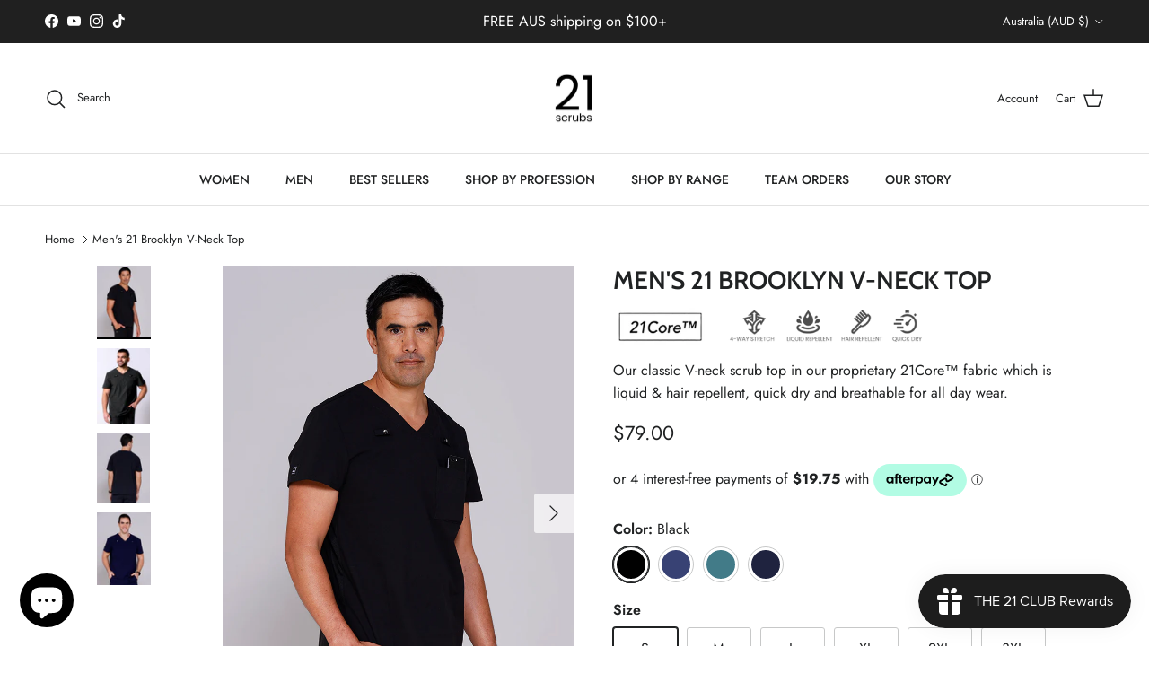

--- FILE ---
content_type: text/html; charset=utf-8
request_url: https://21scrubs.com.au/products/smart-scrub-top-1
body_size: 84989
content:
<!doctype html>
<html class="no-js" lang="en" dir="ltr">
<head>
<!--LOOMI SDK-->
<!--DO NOT EDIT-->
<link rel="preconnect"  href="https://live.visually-io.com/" crossorigin>
<link rel="dns-prefetch" href="https://live.visually-io.com/">
<script>
    const env = 2;
    var store = "21-scrubs.myshopify.com";
    var alias = store.replace(".myshopify.com", "").replaceAll("-", "_").toUpperCase();
    var jitsuKey =  "js.58180731054";
    window.loomi_ctx = {...(window.loomi_ctx || {}),storeAlias:alias,jitsuKey,env};
    
    
	
	var product = {};
	var variants = [];
	
	variants.push({id:40572916695214,policy:"deny",price:7900,iq:9});
	
	variants.push({id:40572916727982,policy:"deny",price:7900,iq:3});
	
	variants.push({id:40572916760750,policy:"deny",price:7900,iq:6});
	
	variants.push({id:40572916793518,policy:"deny",price:7900,iq:10});
	
	variants.push({id:40572916826286,policy:"deny",price:7900,iq:11});
	
	variants.push({id:44562476368046,policy:"deny",price:7900,iq:6});
	
	variants.push({id:44562476400814,policy:"deny",price:7900,iq:5});
	
	variants.push({id:44562476433582,policy:"deny",price:7900,iq:6});
	
	variants.push({id:44562476466350,policy:"deny",price:7900,iq:2});
	
	variants.push({id:44562476499118,policy:"deny",price:7900,iq:7});
	
	variants.push({id:44562476531886,policy:"deny",price:7900,iq:7});
	
	variants.push({id:44562476564654,policy:"deny",price:7900,iq:8});
	
	variants.push({id:44562476597422,policy:"deny",price:7900,iq:6});
	
	variants.push({id:44562476630190,policy:"deny",price:7900,iq:5});
	
	variants.push({id:44562476662958,policy:"deny",price:7900,iq:3});
	
	variants.push({id:44562476695726,policy:"deny",price:7900,iq:1});
	
	variants.push({id:44562476728494,policy:"deny",price:7900,iq:1});
	
	variants.push({id:44562476761262,policy:"deny",price:7900,iq:5});
	
	variants.push({id:44562476794030,policy:"deny",price:7900,iq:4});
	
	variants.push({id:44562476826798,policy:"deny",price:7900,iq:2});
	
	variants.push({id:44562476859566,policy:"deny",price:7900,iq:2});
	
	variants.push({id:40572916465838,policy:"deny",price:7900,iq:0});
	
	variants.push({id:40572916498606,policy:"deny",price:7900,iq:0});
	
	variants.push({id:40572916531374,policy:"deny",price:7900,iq:1});
	
	variants.push({id:40572916564142,policy:"deny",price:7900,iq:2});
	
	variants.push({id:40572916596910,policy:"deny",price:7900,iq:6});
	
	product.variants = variants;
	product.oos = !true;
	product.price = 7900 ;
	window.loomi_ctx.current_product=product;
	window.loomi_ctx.productId=7163581857966;
	window.loomi_ctx.variantId=40572916695214;
	
</script>
<link href="https://live.visually-io.com/widgets/vsly-preact.min.js?k=js.58180731054&e=2&s=21_SCRUBS" rel="preload" as="script">
<script type="text/javascript" src="https://live.visually-io.com/widgets/vsly-preact.min.js?k=js.58180731054&e=2&s=21_SCRUBS"></script>
<link href="https://live.visually-io.com/cf/21_SCRUBS.js" rel="preload" as="script">
<link href="https://live.visually-io.com/v/visually.js" rel="preload" as="script">
<script type="text/javascript" src="https://live.visually-io.com/cf/21_SCRUBS.js"></script>
<script type="text/javascript" src="https://live.visually-io.com/v/visually.js"></script>
<script defer type="text/javascript" src="https://live.visually-io.com/v/visually-a.js"></script>
<!--LOOMI SDK-->

<meta charset="utf-8">
<meta name="viewport" content="width=device-width,initial-scale=1">
<title>Men&#39;s Brooklyn V-Neck Smart Scrub Top | Men&#39;s Scrubs Australia &ndash; 21 Scrubs</title><link rel="canonical" href="https://21scrubs.com.au/products/smart-scrub-top-1"><link rel="icon" href="//21scrubs.com.au/cdn/shop/files/Favicon.jpg?crop=center&height=48&v=1625989416&width=48" type="image/jpg">
  <link rel="apple-touch-icon" href="//21scrubs.com.au/cdn/shop/files/Favicon.jpg?crop=center&height=180&v=1625989416&width=180"><meta name="description" content="The Men&#39;s Smart Scrub Top features a V-neckline and our signature stethoscope holders with silver snap button detail. Available in Navy and Black, the Smart Scrub Top features our signature stethoscope/pen/ multi-purpose holders Single front pocket Side mesh panels Hair-free, water &amp; stain repellent fabric Comfortable with excellent stretch"><meta property="og:site_name" content="21 Scrubs">
<meta property="og:url" content="https://21scrubs.com.au/products/smart-scrub-top-1">
<meta property="og:title" content="Men&#39;s Brooklyn V-Neck Smart Scrub Top | Men&#39;s Scrubs Australia">
<meta property="og:type" content="product">
<meta property="og:description" content="The Men&#39;s Smart Scrub Top features a V-neckline and our signature stethoscope holders with silver snap button detail. Available in Navy and Black, the Smart Scrub Top features our signature stethoscope/pen/ multi-purpose holders Single front pocket Side mesh panels Hair-free, water &amp; stain repellent fabric Comfortable with excellent stretch"><meta property="og:image" content="http://21scrubs.com.au/cdn/shop/products/MensSmartVsideblk.jpg?crop=center&height=1200&v=1716810128&width=1200">
  <meta property="og:image:secure_url" content="https://21scrubs.com.au/cdn/shop/products/MensSmartVsideblk.jpg?crop=center&height=1200&v=1716810128&width=1200">
  <meta property="og:image:width" content="735">
  <meta property="og:image:height" content="1000"><meta property="og:price:amount" content="79.00">
  <meta property="og:price:currency" content="AUD"><meta name="twitter:card" content="summary_large_image">
<meta name="twitter:title" content="Men&#39;s Brooklyn V-Neck Smart Scrub Top | Men&#39;s Scrubs Australia">
<meta name="twitter:description" content="The Men&#39;s Smart Scrub Top features a V-neckline and our signature stethoscope holders with silver snap button detail. Available in Navy and Black, the Smart Scrub Top features our signature stethoscope/pen/ multi-purpose holders Single front pocket Side mesh panels Hair-free, water &amp; stain repellent fabric Comfortable with excellent stretch">
<!-- Google Tag Manager -->
<script>(function(w,d,s,l,i){w[l]=w[l]||[];w[l].push({'gtm.start':
new Date().getTime(),event:'gtm.js'});var f=d.getElementsByTagName(s)[0],
j=d.createElement(s),dl=l!='dataLayer'?'&l='+l:'';j.async=true;j.src=
'https://www.googletagmanager.com/gtm.js?id='+i+dl;f.parentNode.insertBefore(j,f);
})(window,document,'script','dataLayer','GTM-MWDFBC34');</script>
<!-- End Google Tag Manager -->
  <style>@font-face {
  font-family: Jost;
  font-weight: 400;
  font-style: normal;
  font-display: fallback;
  src: url("//21scrubs.com.au/cdn/fonts/jost/jost_n4.d47a1b6347ce4a4c9f437608011273009d91f2b7.woff2") format("woff2"),
       url("//21scrubs.com.au/cdn/fonts/jost/jost_n4.791c46290e672b3f85c3d1c651ef2efa3819eadd.woff") format("woff");
}
@font-face {
  font-family: Jost;
  font-weight: 700;
  font-style: normal;
  font-display: fallback;
  src: url("//21scrubs.com.au/cdn/fonts/jost/jost_n7.921dc18c13fa0b0c94c5e2517ffe06139c3615a3.woff2") format("woff2"),
       url("//21scrubs.com.au/cdn/fonts/jost/jost_n7.cbfc16c98c1e195f46c536e775e4e959c5f2f22b.woff") format("woff");
}
@font-face {
  font-family: Jost;
  font-weight: 500;
  font-style: normal;
  font-display: fallback;
  src: url("//21scrubs.com.au/cdn/fonts/jost/jost_n5.7c8497861ffd15f4e1284cd221f14658b0e95d61.woff2") format("woff2"),
       url("//21scrubs.com.au/cdn/fonts/jost/jost_n5.fb6a06896db583cc2df5ba1b30d9c04383119dd9.woff") format("woff");
}
@font-face {
  font-family: Jost;
  font-weight: 400;
  font-style: italic;
  font-display: fallback;
  src: url("//21scrubs.com.au/cdn/fonts/jost/jost_i4.b690098389649750ada222b9763d55796c5283a5.woff2") format("woff2"),
       url("//21scrubs.com.au/cdn/fonts/jost/jost_i4.fd766415a47e50b9e391ae7ec04e2ae25e7e28b0.woff") format("woff");
}
@font-face {
  font-family: Jost;
  font-weight: 700;
  font-style: italic;
  font-display: fallback;
  src: url("//21scrubs.com.au/cdn/fonts/jost/jost_i7.d8201b854e41e19d7ed9b1a31fe4fe71deea6d3f.woff2") format("woff2"),
       url("//21scrubs.com.au/cdn/fonts/jost/jost_i7.eae515c34e26b6c853efddc3fc0c552e0de63757.woff") format("woff");
}
@font-face {
  font-family: Cabin;
  font-weight: 600;
  font-style: normal;
  font-display: fallback;
  src: url("//21scrubs.com.au/cdn/fonts/cabin/cabin_n6.c6b1e64927bbec1c65aab7077888fb033480c4f7.woff2") format("woff2"),
       url("//21scrubs.com.au/cdn/fonts/cabin/cabin_n6.6c2e65d54c893ad9f1390da3b810b8e6cf976a4f.woff") format("woff");
}
@font-face {
  font-family: Cabin;
  font-weight: 700;
  font-style: normal;
  font-display: fallback;
  src: url("//21scrubs.com.au/cdn/fonts/cabin/cabin_n7.255204a342bfdbc9ae2017bd4e6a90f8dbb2f561.woff2") format("woff2"),
       url("//21scrubs.com.au/cdn/fonts/cabin/cabin_n7.e2afa22a0d0f4b64da3569c990897429d40ff5c0.woff") format("woff");
}
@font-face {
  font-family: Jost;
  font-weight: 500;
  font-style: normal;
  font-display: fallback;
  src: url("//21scrubs.com.au/cdn/fonts/jost/jost_n5.7c8497861ffd15f4e1284cd221f14658b0e95d61.woff2") format("woff2"),
       url("//21scrubs.com.au/cdn/fonts/jost/jost_n5.fb6a06896db583cc2df5ba1b30d9c04383119dd9.woff") format("woff");
}
@font-face {
  font-family: Jost;
  font-weight: 600;
  font-style: normal;
  font-display: fallback;
  src: url("//21scrubs.com.au/cdn/fonts/jost/jost_n6.ec1178db7a7515114a2d84e3dd680832b7af8b99.woff2") format("woff2"),
       url("//21scrubs.com.au/cdn/fonts/jost/jost_n6.b1178bb6bdd3979fef38e103a3816f6980aeaff9.woff") format("woff");
}
:root {
  --page-container-width:          1480px;
  --reading-container-width:       720px;
  --divider-opacity:               0.14;
  --gutter-large:                  30px;
  --gutter-desktop:                20px;
  --gutter-mobile:                 16px;
  --section-padding:               50px;
  --larger-section-padding:        80px;
  --larger-section-padding-mobile: 60px;
  --largest-section-padding:       110px;
  --aos-animate-duration:          0.6s;

  --base-font-family:              Jost, sans-serif;
  --base-font-weight:              400;
  --base-font-style:               normal;
  --heading-font-family:           Cabin, sans-serif;
  --heading-font-weight:           600;
  --heading-font-style:            normal;
  --logo-font-family:              Cabin, sans-serif;
  --logo-font-weight:              700;
  --logo-font-style:               normal;
  --nav-font-family:               Jost, sans-serif;
  --nav-font-weight:               500;
  --nav-font-style:                normal;

  --base-text-size:16px;
  --base-line-height:              1.6;
  --input-text-size:16px;
  --smaller-text-size-1:13px;
  --smaller-text-size-2:14px;
  --smaller-text-size-3:13px;
  --smaller-text-size-4:12px;
  --larger-text-size:28px;
  --super-large-text-size:49px;
  --super-large-mobile-text-size:22px;
  --larger-mobile-text-size:22px;
  --logo-text-size:28px;--btn-letter-spacing: 0.08em;
    --btn-text-transform: uppercase;
    --button-text-size: 14px;
    --quickbuy-button-text-size: 13;
    --small-feature-link-font-size: 0.75em;
    --input-btn-padding-top:             1.2em;
    --input-btn-padding-bottom:          1.2em;--heading-text-transform:uppercase;
  --nav-text-size:                      14px;
  --mobile-menu-font-weight:            600;

  --body-bg-color:                      255 255 255;
  --bg-color:                           255 255 255;
  --body-text-color:                    32 34 35;
  --text-color:                         32 34 35;

  --header-text-col:                    #202223;--header-text-hover-col:             var(--main-nav-link-hover-col);--header-bg-col:                     #ffffff;
  --heading-color:                     32 34 35;
  --body-heading-color:                32 34 35;
  --heading-divider-col:               #e2e2e2;

  --logo-col:                          #202223;
  --main-nav-bg:                       #ffffff;
  --main-nav-link-col:                 #202223;
  --main-nav-link-hover-col:           #202223;
  --main-nav-link-featured-col:        #df5641;

  --link-color:                        32 34 35;
  --body-link-color:                   32 34 35;

  --btn-bg-color:                        0 0 0;
  --btn-bg-hover-color:                  226 226 226;
  --btn-border-color:                    0 0 0;
  --btn-border-hover-color:              226 226 226;
  --btn-text-color:                      255 255 255;
  --btn-text-hover-color:                255 255 255;--btn-alt-bg-color:                    0 0 0;
  --btn-alt-text-color:                  255 255 255;
  --btn-alt-border-color:                0 0 0;
  --btn-alt-border-hover-color:          0 0 0;--btn-ter-bg-color:                    235 235 235;
  --btn-ter-text-color:                  0 0 0;
  --btn-ter-bg-hover-color:              0 0 0;
  --btn-ter-text-hover-color:            255 255 255;--btn-border-radius: 3px;--color-scheme-default:                             #ffffff;
  --color-scheme-default-color:                       255 255 255;
  --color-scheme-default-text-color:                  32 34 35;
  --color-scheme-default-head-color:                  32 34 35;
  --color-scheme-default-link-color:                  32 34 35;
  --color-scheme-default-btn-text-color:              255 255 255;
  --color-scheme-default-btn-text-hover-color:        255 255 255;
  --color-scheme-default-btn-bg-color:                0 0 0;
  --color-scheme-default-btn-bg-hover-color:          226 226 226;
  --color-scheme-default-btn-border-color:            0 0 0;
  --color-scheme-default-btn-border-hover-color:      226 226 226;
  --color-scheme-default-btn-alt-text-color:          255 255 255;
  --color-scheme-default-btn-alt-bg-color:            0 0 0;
  --color-scheme-default-btn-alt-border-color:        0 0 0;
  --color-scheme-default-btn-alt-border-hover-color:  0 0 0;

  --color-scheme-1:                             #f2f2f2;
  --color-scheme-1-color:                       242 242 242;
  --color-scheme-1-text-color:                  52 52 52;
  --color-scheme-1-head-color:                  52 52 52;
  --color-scheme-1-link-color:                  52 52 52;
  --color-scheme-1-btn-text-color:              255 255 255;
  --color-scheme-1-btn-text-hover-color:        255 255 255;
  --color-scheme-1-btn-bg-color:                35 35 35;
  --color-scheme-1-btn-bg-hover-color:          226 226 226;
  --color-scheme-1-btn-border-color:            35 35 35;
  --color-scheme-1-btn-border-hover-color:      226 226 226;
  --color-scheme-1-btn-alt-text-color:          35 35 35;
  --color-scheme-1-btn-alt-bg-color:            255 255 255;
  --color-scheme-1-btn-alt-border-color:        35 35 35;
  --color-scheme-1-btn-alt-border-hover-color:  35 35 35;

  --color-scheme-2:                             #f2f2f2;
  --color-scheme-2-color:                       242 242 242;
  --color-scheme-2-text-color:                  52 52 52;
  --color-scheme-2-head-color:                  52 52 52;
  --color-scheme-2-link-color:                  52 52 52;
  --color-scheme-2-btn-text-color:              255 255 255;
  --color-scheme-2-btn-text-hover-color:        255 255 255;
  --color-scheme-2-btn-bg-color:                35 35 35;
  --color-scheme-2-btn-bg-hover-color:          0 0 0;
  --color-scheme-2-btn-border-color:            35 35 35;
  --color-scheme-2-btn-border-hover-color:      0 0 0;
  --color-scheme-2-btn-alt-text-color:          35 35 35;
  --color-scheme-2-btn-alt-bg-color:            255 255 255;
  --color-scheme-2-btn-alt-border-color:        35 35 35;
  --color-scheme-2-btn-alt-border-hover-color:  35 35 35;

  /* Shop Pay payment terms */
  --payment-terms-background-color:    #ffffff;--quickbuy-bg: 242 242 242;--body-input-background-color:       rgb(var(--body-bg-color));
  --input-background-color:            rgb(var(--body-bg-color));
  --body-input-text-color:             var(--body-text-color);
  --input-text-color:                  var(--body-text-color);
  --body-input-border-color:           rgb(199, 200, 200);
  --input-border-color:                rgb(199, 200, 200);
  --input-border-color-hover:          rgb(132, 133, 134);
  --input-border-color-active:         rgb(32, 34, 35);

  --swatch-cross-svg:                  url("data:image/svg+xml,%3Csvg xmlns='http://www.w3.org/2000/svg' width='240' height='240' viewBox='0 0 24 24' fill='none' stroke='rgb(199, 200, 200)' stroke-width='0.09' preserveAspectRatio='none' %3E%3Cline x1='24' y1='0' x2='0' y2='24'%3E%3C/line%3E%3C/svg%3E");
  --swatch-cross-hover:                url("data:image/svg+xml,%3Csvg xmlns='http://www.w3.org/2000/svg' width='240' height='240' viewBox='0 0 24 24' fill='none' stroke='rgb(132, 133, 134)' stroke-width='0.09' preserveAspectRatio='none' %3E%3Cline x1='24' y1='0' x2='0' y2='24'%3E%3C/line%3E%3C/svg%3E");
  --swatch-cross-active:               url("data:image/svg+xml,%3Csvg xmlns='http://www.w3.org/2000/svg' width='240' height='240' viewBox='0 0 24 24' fill='none' stroke='rgb(32, 34, 35)' stroke-width='0.09' preserveAspectRatio='none' %3E%3Cline x1='24' y1='0' x2='0' y2='24'%3E%3C/line%3E%3C/svg%3E");

  --footer-divider-col:                #e0e0e0;
  --footer-text-col:                   109 113 117;
  --footer-heading-col:                32 34 35;
  --footer-bg:                         #ffffff;--product-label-overlay-justify: flex-start;--product-label-overlay-align: flex-start;--product-label-overlay-reduction-text:   #09728c;
  --product-label-overlay-reduction-bg:     #ffffff;
  --product-label-overlay-stock-text:       #6d7175;
  --product-label-overlay-stock-bg:         #ffffff;
  --product-label-overlay-new-text:         #ffffff;
  --product-label-overlay-new-bg:           #0b0b0b;
  --product-label-overlay-meta-text:        #ffffff;
  --product-label-overlay-meta-bg:          #09728c;
  --product-label-sale-text:                #df5641;
  --product-label-sold-text:                #202223;
  --product-label-preorder-text:            #60a57e;

  --product-block-crop-align:               center;

  
  --product-block-price-align:              flex-start;
  --product-block-price-item-margin-start:  initial;
  --product-block-price-item-margin-end:    .5rem;
  

  --collection-block-image-position:   center center;

  --swatch-picker-image-size:          40px;
  --swatch-crop-align:                 center center;

  --image-overlay-text-color:          255 255 255;--image-overlay-bg:                  rgba(0, 0, 0, 0.1);
  --image-overlay-shadow-start:        rgb(0 0 0 / 0.15);
  --image-overlay-box-opacity:         1.0;.image-overlay--bg-box .text-overlay .text-overlay__text {
      --image-overlay-box-bg: 255 255 255;
      --heading-color: var(--body-heading-color);
      --text-color: var(--body-text-color);
      --link-color: var(--body-link-color);
    }--product-inventory-ok-box-color:            #f2faf0;
  --product-inventory-ok-text-color:           #09728c;
  --product-inventory-ok-icon-box-fill-color:  #fff;
  --product-inventory-low-box-color:           #fdf2cb;
  --product-inventory-low-text-color:          #b49370;
  --product-inventory-low-icon-box-fill-color: #fff;
  --product-inventory-low-text-color-channels: 9, 114, 140;
  --product-inventory-ok-text-color-channels:  180, 147, 112;

  --rating-star-color: 244 219 8;
}::selection {
    background: rgb(var(--body-heading-color));
    color: rgb(var(--body-bg-color));
  }
  ::-moz-selection {
    background: rgb(var(--body-heading-color));
    color: rgb(var(--body-bg-color));
  }.use-color-scheme--default {
  --product-label-sale-text:           #df5641;
  --product-label-sold-text:           #202223;
  --product-label-preorder-text:       #60a57e;
  --input-background-color:            rgb(var(--body-bg-color));
  --input-text-color:                  var(--body-input-text-color);
  --input-border-color:                rgb(199, 200, 200);
  --input-border-color-hover:          rgb(132, 133, 134);
  --input-border-color-active:         rgb(32, 34, 35);
}</style>

  <link href="//21scrubs.com.au/cdn/shop/t/6/assets/main.css?v=98332359397807725241712324270" rel="stylesheet" type="text/css" media="all" />
<link rel="stylesheet" href="//21scrubs.com.au/cdn/shop/t/6/assets/swatches.css?v=99213153388892122091741049398" media="print" onload="this.media='all'">
    <noscript><link rel="stylesheet" href="//21scrubs.com.au/cdn/shop/t/6/assets/swatches.css?v=99213153388892122091741049398"></noscript><link rel="preload" as="font" href="//21scrubs.com.au/cdn/fonts/jost/jost_n4.d47a1b6347ce4a4c9f437608011273009d91f2b7.woff2" type="font/woff2" crossorigin><link rel="preload" as="font" href="//21scrubs.com.au/cdn/fonts/cabin/cabin_n6.c6b1e64927bbec1c65aab7077888fb033480c4f7.woff2" type="font/woff2" crossorigin><script>
    document.documentElement.className = document.documentElement.className.replace('no-js', 'js');

    window.theme = {
      info: {
        name: 'Symmetry',
        version: '7.1.2'
      },
      device: {
        hasTouch: window.matchMedia('(any-pointer: coarse)').matches,
        hasHover: window.matchMedia('(hover: hover)').matches
      },
      mediaQueries: {
        md: '(min-width: 768px)',
        productMediaCarouselBreak: '(min-width: 1041px)'
      },
      routes: {
        base: 'https://21scrubs.com.au',
        cart: '/cart',
        cartAdd: '/cart/add.js',
        cartUpdate: '/cart/update.js',
        predictiveSearch: '/search/suggest'
      },
      strings: {
        cartTermsConfirmation: "You must agree to the terms and conditions before continuing.",
        cartItemsQuantityError: "You can only add [QUANTITY] of this item to your cart.",
        generalSearchViewAll: "View all search results",
        noStock: "Sold out",
        noVariant: "Unavailable",
        productsProductChooseA: "Choose a",
        generalSearchPages: "Pages",
        generalSearchNoResultsWithoutTerms: "Sorry, we couldnʼt find any results",
        shippingCalculator: {
          singleRate: "There is one shipping rate for this destination:",
          multipleRates: "There are multiple shipping rates for this destination:",
          noRates: "We do not ship to this destination."
        }
      },
      settings: {
        moneyWithCurrencyFormat: "\u003cspan class=money\u003e${{amount}} AUD\u003c\/span\u003e",
        cartType: "drawer",
        afterAddToCart: "notification",
        quickbuyStyle: "button",
        externalLinksNewTab: true,
        internalLinksSmoothScroll: true
      }
    }

    theme.inlineNavigationCheck = function() {
      var pageHeader = document.querySelector('.pageheader'),
          inlineNavContainer = pageHeader.querySelector('.logo-area__left__inner'),
          inlineNav = inlineNavContainer.querySelector('.navigation--left');
      if (inlineNav && getComputedStyle(inlineNav).display != 'none') {
        var inlineMenuCentered = document.querySelector('.pageheader--layout-inline-menu-center'),
            logoContainer = document.querySelector('.logo-area__middle__inner');
        if(inlineMenuCentered) {
          var rightWidth = document.querySelector('.logo-area__right__inner').clientWidth,
              middleWidth = logoContainer.clientWidth,
              logoArea = document.querySelector('.logo-area'),
              computedLogoAreaStyle = getComputedStyle(logoArea),
              logoAreaInnerWidth = logoArea.clientWidth - Math.ceil(parseFloat(computedLogoAreaStyle.paddingLeft)) - Math.ceil(parseFloat(computedLogoAreaStyle.paddingRight)),
              availableNavWidth = logoAreaInnerWidth - Math.max(rightWidth, middleWidth) * 2 - 40;
          inlineNavContainer.style.maxWidth = availableNavWidth + 'px';
        }

        var firstInlineNavLink = inlineNav.querySelector('.navigation__item:first-child'),
            lastInlineNavLink = inlineNav.querySelector('.navigation__item:last-child');
        if (lastInlineNavLink) {
          var inlineNavWidth = null;
          if(document.querySelector('html[dir=rtl]')) {
            inlineNavWidth = firstInlineNavLink.offsetLeft - lastInlineNavLink.offsetLeft + firstInlineNavLink.offsetWidth;
          } else {
            inlineNavWidth = lastInlineNavLink.offsetLeft - firstInlineNavLink.offsetLeft + lastInlineNavLink.offsetWidth;
          }
          if (inlineNavContainer.offsetWidth >= inlineNavWidth) {
            pageHeader.classList.add('pageheader--layout-inline-permitted');
            var tallLogo = logoContainer.clientHeight > lastInlineNavLink.clientHeight + 20;
            if (tallLogo) {
              inlineNav.classList.add('navigation--tight-underline');
            } else {
              inlineNav.classList.remove('navigation--tight-underline');
            }
          } else {
            pageHeader.classList.remove('pageheader--layout-inline-permitted');
          }
        }
      }
    };

    theme.setInitialHeaderHeightProperty = () => {
      const section = document.querySelector('.section-header');
      if (section) {
        document.documentElement.style.setProperty('--theme-header-height', Math.ceil(section.clientHeight) + 'px');
      }
    };
  </script>

  <script src="//21scrubs.com.au/cdn/shop/t/6/assets/main.js?v=66933730433444639621712324270" defer></script>
    <script src="//21scrubs.com.au/cdn/shop/t/6/assets/animate-on-scroll.js?v=15249566486942820451712324270" defer></script>
    <link href="//21scrubs.com.au/cdn/shop/t/6/assets/animate-on-scroll.css?v=35216439550296132921712324270" rel="stylesheet" type="text/css" media="all" />
  

  <script>window.performance && window.performance.mark && window.performance.mark('shopify.content_for_header.start');</script><meta name="google-site-verification" content="_1RF90DeNSbIFau9lvhtVR93CNY-L_G39lQSm3IJ_YY">
<meta id="shopify-digital-wallet" name="shopify-digital-wallet" content="/58180731054/digital_wallets/dialog">
<meta name="shopify-checkout-api-token" content="3194ec242cd4a64e9453438a347cece6">
<meta id="in-context-paypal-metadata" data-shop-id="58180731054" data-venmo-supported="false" data-environment="production" data-locale="en_US" data-paypal-v4="true" data-currency="AUD">
<link rel="alternate" type="application/json+oembed" href="https://21scrubs.com.au/products/smart-scrub-top-1.oembed">
<script async="async" src="/checkouts/internal/preloads.js?locale=en-AU"></script>
<link rel="preconnect" href="https://shop.app" crossorigin="anonymous">
<script async="async" src="https://shop.app/checkouts/internal/preloads.js?locale=en-AU&shop_id=58180731054" crossorigin="anonymous"></script>
<script id="apple-pay-shop-capabilities" type="application/json">{"shopId":58180731054,"countryCode":"AU","currencyCode":"AUD","merchantCapabilities":["supports3DS"],"merchantId":"gid:\/\/shopify\/Shop\/58180731054","merchantName":"21 Scrubs","requiredBillingContactFields":["postalAddress","email","phone"],"requiredShippingContactFields":["postalAddress","email","phone"],"shippingType":"shipping","supportedNetworks":["visa","masterCard","amex","jcb"],"total":{"type":"pending","label":"21 Scrubs","amount":"1.00"},"shopifyPaymentsEnabled":true,"supportsSubscriptions":true}</script>
<script id="shopify-features" type="application/json">{"accessToken":"3194ec242cd4a64e9453438a347cece6","betas":["rich-media-storefront-analytics"],"domain":"21scrubs.com.au","predictiveSearch":true,"shopId":58180731054,"locale":"en"}</script>
<script>var Shopify = Shopify || {};
Shopify.shop = "21-scrubs.myshopify.com";
Shopify.locale = "en";
Shopify.currency = {"active":"AUD","rate":"1.0"};
Shopify.country = "AU";
Shopify.theme = {"name":"2024 Symmetry","id":135383744686,"schema_name":"Symmetry","schema_version":"7.1.2","theme_store_id":568,"role":"main"};
Shopify.theme.handle = "null";
Shopify.theme.style = {"id":null,"handle":null};
Shopify.cdnHost = "21scrubs.com.au/cdn";
Shopify.routes = Shopify.routes || {};
Shopify.routes.root = "/";</script>
<script type="module">!function(o){(o.Shopify=o.Shopify||{}).modules=!0}(window);</script>
<script>!function(o){function n(){var o=[];function n(){o.push(Array.prototype.slice.apply(arguments))}return n.q=o,n}var t=o.Shopify=o.Shopify||{};t.loadFeatures=n(),t.autoloadFeatures=n()}(window);</script>
<script>
  window.ShopifyPay = window.ShopifyPay || {};
  window.ShopifyPay.apiHost = "shop.app\/pay";
  window.ShopifyPay.redirectState = null;
</script>
<script id="shop-js-analytics" type="application/json">{"pageType":"product"}</script>
<script defer="defer" async type="module" src="//21scrubs.com.au/cdn/shopifycloud/shop-js/modules/v2/client.init-shop-cart-sync_BdyHc3Nr.en.esm.js"></script>
<script defer="defer" async type="module" src="//21scrubs.com.au/cdn/shopifycloud/shop-js/modules/v2/chunk.common_Daul8nwZ.esm.js"></script>
<script type="module">
  await import("//21scrubs.com.au/cdn/shopifycloud/shop-js/modules/v2/client.init-shop-cart-sync_BdyHc3Nr.en.esm.js");
await import("//21scrubs.com.au/cdn/shopifycloud/shop-js/modules/v2/chunk.common_Daul8nwZ.esm.js");

  window.Shopify.SignInWithShop?.initShopCartSync?.({"fedCMEnabled":true,"windoidEnabled":true});

</script>
<script>
  window.Shopify = window.Shopify || {};
  if (!window.Shopify.featureAssets) window.Shopify.featureAssets = {};
  window.Shopify.featureAssets['shop-js'] = {"shop-cart-sync":["modules/v2/client.shop-cart-sync_QYOiDySF.en.esm.js","modules/v2/chunk.common_Daul8nwZ.esm.js"],"init-fed-cm":["modules/v2/client.init-fed-cm_DchLp9rc.en.esm.js","modules/v2/chunk.common_Daul8nwZ.esm.js"],"shop-button":["modules/v2/client.shop-button_OV7bAJc5.en.esm.js","modules/v2/chunk.common_Daul8nwZ.esm.js"],"init-windoid":["modules/v2/client.init-windoid_DwxFKQ8e.en.esm.js","modules/v2/chunk.common_Daul8nwZ.esm.js"],"shop-cash-offers":["modules/v2/client.shop-cash-offers_DWtL6Bq3.en.esm.js","modules/v2/chunk.common_Daul8nwZ.esm.js","modules/v2/chunk.modal_CQq8HTM6.esm.js"],"shop-toast-manager":["modules/v2/client.shop-toast-manager_CX9r1SjA.en.esm.js","modules/v2/chunk.common_Daul8nwZ.esm.js"],"init-shop-email-lookup-coordinator":["modules/v2/client.init-shop-email-lookup-coordinator_UhKnw74l.en.esm.js","modules/v2/chunk.common_Daul8nwZ.esm.js"],"pay-button":["modules/v2/client.pay-button_DzxNnLDY.en.esm.js","modules/v2/chunk.common_Daul8nwZ.esm.js"],"avatar":["modules/v2/client.avatar_BTnouDA3.en.esm.js"],"init-shop-cart-sync":["modules/v2/client.init-shop-cart-sync_BdyHc3Nr.en.esm.js","modules/v2/chunk.common_Daul8nwZ.esm.js"],"shop-login-button":["modules/v2/client.shop-login-button_D8B466_1.en.esm.js","modules/v2/chunk.common_Daul8nwZ.esm.js","modules/v2/chunk.modal_CQq8HTM6.esm.js"],"init-customer-accounts-sign-up":["modules/v2/client.init-customer-accounts-sign-up_C8fpPm4i.en.esm.js","modules/v2/client.shop-login-button_D8B466_1.en.esm.js","modules/v2/chunk.common_Daul8nwZ.esm.js","modules/v2/chunk.modal_CQq8HTM6.esm.js"],"init-shop-for-new-customer-accounts":["modules/v2/client.init-shop-for-new-customer-accounts_CVTO0Ztu.en.esm.js","modules/v2/client.shop-login-button_D8B466_1.en.esm.js","modules/v2/chunk.common_Daul8nwZ.esm.js","modules/v2/chunk.modal_CQq8HTM6.esm.js"],"init-customer-accounts":["modules/v2/client.init-customer-accounts_dRgKMfrE.en.esm.js","modules/v2/client.shop-login-button_D8B466_1.en.esm.js","modules/v2/chunk.common_Daul8nwZ.esm.js","modules/v2/chunk.modal_CQq8HTM6.esm.js"],"shop-follow-button":["modules/v2/client.shop-follow-button_CkZpjEct.en.esm.js","modules/v2/chunk.common_Daul8nwZ.esm.js","modules/v2/chunk.modal_CQq8HTM6.esm.js"],"lead-capture":["modules/v2/client.lead-capture_BntHBhfp.en.esm.js","modules/v2/chunk.common_Daul8nwZ.esm.js","modules/v2/chunk.modal_CQq8HTM6.esm.js"],"checkout-modal":["modules/v2/client.checkout-modal_CfxcYbTm.en.esm.js","modules/v2/chunk.common_Daul8nwZ.esm.js","modules/v2/chunk.modal_CQq8HTM6.esm.js"],"shop-login":["modules/v2/client.shop-login_Da4GZ2H6.en.esm.js","modules/v2/chunk.common_Daul8nwZ.esm.js","modules/v2/chunk.modal_CQq8HTM6.esm.js"],"payment-terms":["modules/v2/client.payment-terms_MV4M3zvL.en.esm.js","modules/v2/chunk.common_Daul8nwZ.esm.js","modules/v2/chunk.modal_CQq8HTM6.esm.js"]};
</script>
<script>(function() {
  var isLoaded = false;
  function asyncLoad() {
    if (isLoaded) return;
    isLoaded = true;
    var urls = ["https:\/\/cdn-app.sealsubscriptions.com\/shopify\/public\/js\/sealsubscriptions.js?shop=21-scrubs.myshopify.com","https:\/\/widgets.automizely.com\/loyalty\/v1\/main.js?connection_id=d00181a85bc24354af567accdd5302bc\u0026mapped_org_id=64802387e7d2b965c72c54bca1f8a0f9_v1\u0026shop=21-scrubs.myshopify.com","https:\/\/cdn.nfcube.com\/instafeed-39967fb58b5956bc7524fe78a65ac773.js?shop=21-scrubs.myshopify.com","https:\/\/omnisnippet1.com\/platforms\/shopify.js?source=scriptTag\u0026v=2025-05-15T12\u0026shop=21-scrubs.myshopify.com","https:\/\/static.returngo.ai\/master.returngo.ai\/returngo.min.js?shop=21-scrubs.myshopify.com"];
    for (var i = 0; i < urls.length; i++) {
      var s = document.createElement('script');
      s.type = 'text/javascript';
      s.async = true;
      s.src = urls[i];
      var x = document.getElementsByTagName('script')[0];
      x.parentNode.insertBefore(s, x);
    }
  };
  if(window.attachEvent) {
    window.attachEvent('onload', asyncLoad);
  } else {
    window.addEventListener('load', asyncLoad, false);
  }
})();</script>
<script id="__st">var __st={"a":58180731054,"offset":37800,"reqid":"9d89c604-9e17-4629-9b7e-a4df7bc04fdb-1769022972","pageurl":"21scrubs.com.au\/products\/smart-scrub-top-1","u":"fe7903b311bf","p":"product","rtyp":"product","rid":7163581857966};</script>
<script>window.ShopifyPaypalV4VisibilityTracking = true;</script>
<script id="captcha-bootstrap">!function(){'use strict';const t='contact',e='account',n='new_comment',o=[[t,t],['blogs',n],['comments',n],[t,'customer']],c=[[e,'customer_login'],[e,'guest_login'],[e,'recover_customer_password'],[e,'create_customer']],r=t=>t.map((([t,e])=>`form[action*='/${t}']:not([data-nocaptcha='true']) input[name='form_type'][value='${e}']`)).join(','),a=t=>()=>t?[...document.querySelectorAll(t)].map((t=>t.form)):[];function s(){const t=[...o],e=r(t);return a(e)}const i='password',u='form_key',d=['recaptcha-v3-token','g-recaptcha-response','h-captcha-response',i],f=()=>{try{return window.sessionStorage}catch{return}},m='__shopify_v',_=t=>t.elements[u];function p(t,e,n=!1){try{const o=window.sessionStorage,c=JSON.parse(o.getItem(e)),{data:r}=function(t){const{data:e,action:n}=t;return t[m]||n?{data:e,action:n}:{data:t,action:n}}(c);for(const[e,n]of Object.entries(r))t.elements[e]&&(t.elements[e].value=n);n&&o.removeItem(e)}catch(o){console.error('form repopulation failed',{error:o})}}const l='form_type',E='cptcha';function T(t){t.dataset[E]=!0}const w=window,h=w.document,L='Shopify',v='ce_forms',y='captcha';let A=!1;((t,e)=>{const n=(g='f06e6c50-85a8-45c8-87d0-21a2b65856fe',I='https://cdn.shopify.com/shopifycloud/storefront-forms-hcaptcha/ce_storefront_forms_captcha_hcaptcha.v1.5.2.iife.js',D={infoText:'Protected by hCaptcha',privacyText:'Privacy',termsText:'Terms'},(t,e,n)=>{const o=w[L][v],c=o.bindForm;if(c)return c(t,g,e,D).then(n);var r;o.q.push([[t,g,e,D],n]),r=I,A||(h.body.append(Object.assign(h.createElement('script'),{id:'captcha-provider',async:!0,src:r})),A=!0)});var g,I,D;w[L]=w[L]||{},w[L][v]=w[L][v]||{},w[L][v].q=[],w[L][y]=w[L][y]||{},w[L][y].protect=function(t,e){n(t,void 0,e),T(t)},Object.freeze(w[L][y]),function(t,e,n,w,h,L){const[v,y,A,g]=function(t,e,n){const i=e?o:[],u=t?c:[],d=[...i,...u],f=r(d),m=r(i),_=r(d.filter((([t,e])=>n.includes(e))));return[a(f),a(m),a(_),s()]}(w,h,L),I=t=>{const e=t.target;return e instanceof HTMLFormElement?e:e&&e.form},D=t=>v().includes(t);t.addEventListener('submit',(t=>{const e=I(t);if(!e)return;const n=D(e)&&!e.dataset.hcaptchaBound&&!e.dataset.recaptchaBound,o=_(e),c=g().includes(e)&&(!o||!o.value);(n||c)&&t.preventDefault(),c&&!n&&(function(t){try{if(!f())return;!function(t){const e=f();if(!e)return;const n=_(t);if(!n)return;const o=n.value;o&&e.removeItem(o)}(t);const e=Array.from(Array(32),(()=>Math.random().toString(36)[2])).join('');!function(t,e){_(t)||t.append(Object.assign(document.createElement('input'),{type:'hidden',name:u})),t.elements[u].value=e}(t,e),function(t,e){const n=f();if(!n)return;const o=[...t.querySelectorAll(`input[type='${i}']`)].map((({name:t})=>t)),c=[...d,...o],r={};for(const[a,s]of new FormData(t).entries())c.includes(a)||(r[a]=s);n.setItem(e,JSON.stringify({[m]:1,action:t.action,data:r}))}(t,e)}catch(e){console.error('failed to persist form',e)}}(e),e.submit())}));const S=(t,e)=>{t&&!t.dataset[E]&&(n(t,e.some((e=>e===t))),T(t))};for(const o of['focusin','change'])t.addEventListener(o,(t=>{const e=I(t);D(e)&&S(e,y())}));const B=e.get('form_key'),M=e.get(l),P=B&&M;t.addEventListener('DOMContentLoaded',(()=>{const t=y();if(P)for(const e of t)e.elements[l].value===M&&p(e,B);[...new Set([...A(),...v().filter((t=>'true'===t.dataset.shopifyCaptcha))])].forEach((e=>S(e,t)))}))}(h,new URLSearchParams(w.location.search),n,t,e,['guest_login'])})(!0,!0)}();</script>
<script integrity="sha256-4kQ18oKyAcykRKYeNunJcIwy7WH5gtpwJnB7kiuLZ1E=" data-source-attribution="shopify.loadfeatures" defer="defer" src="//21scrubs.com.au/cdn/shopifycloud/storefront/assets/storefront/load_feature-a0a9edcb.js" crossorigin="anonymous"></script>
<script crossorigin="anonymous" defer="defer" src="//21scrubs.com.au/cdn/shopifycloud/storefront/assets/shopify_pay/storefront-65b4c6d7.js?v=20250812"></script>
<script data-source-attribution="shopify.dynamic_checkout.dynamic.init">var Shopify=Shopify||{};Shopify.PaymentButton=Shopify.PaymentButton||{isStorefrontPortableWallets:!0,init:function(){window.Shopify.PaymentButton.init=function(){};var t=document.createElement("script");t.src="https://21scrubs.com.au/cdn/shopifycloud/portable-wallets/latest/portable-wallets.en.js",t.type="module",document.head.appendChild(t)}};
</script>
<script data-source-attribution="shopify.dynamic_checkout.buyer_consent">
  function portableWalletsHideBuyerConsent(e){var t=document.getElementById("shopify-buyer-consent"),n=document.getElementById("shopify-subscription-policy-button");t&&n&&(t.classList.add("hidden"),t.setAttribute("aria-hidden","true"),n.removeEventListener("click",e))}function portableWalletsShowBuyerConsent(e){var t=document.getElementById("shopify-buyer-consent"),n=document.getElementById("shopify-subscription-policy-button");t&&n&&(t.classList.remove("hidden"),t.removeAttribute("aria-hidden"),n.addEventListener("click",e))}window.Shopify?.PaymentButton&&(window.Shopify.PaymentButton.hideBuyerConsent=portableWalletsHideBuyerConsent,window.Shopify.PaymentButton.showBuyerConsent=portableWalletsShowBuyerConsent);
</script>
<script data-source-attribution="shopify.dynamic_checkout.cart.bootstrap">document.addEventListener("DOMContentLoaded",(function(){function t(){return document.querySelector("shopify-accelerated-checkout-cart, shopify-accelerated-checkout")}if(t())Shopify.PaymentButton.init();else{new MutationObserver((function(e,n){t()&&(Shopify.PaymentButton.init(),n.disconnect())})).observe(document.body,{childList:!0,subtree:!0})}}));
</script>
<link id="shopify-accelerated-checkout-styles" rel="stylesheet" media="screen" href="https://21scrubs.com.au/cdn/shopifycloud/portable-wallets/latest/accelerated-checkout-backwards-compat.css" crossorigin="anonymous">
<style id="shopify-accelerated-checkout-cart">
        #shopify-buyer-consent {
  margin-top: 1em;
  display: inline-block;
  width: 100%;
}

#shopify-buyer-consent.hidden {
  display: none;
}

#shopify-subscription-policy-button {
  background: none;
  border: none;
  padding: 0;
  text-decoration: underline;
  font-size: inherit;
  cursor: pointer;
}

#shopify-subscription-policy-button::before {
  box-shadow: none;
}

      </style>
<script id="sections-script" data-sections="related-products" defer="defer" src="//21scrubs.com.au/cdn/shop/t/6/compiled_assets/scripts.js?v=2755"></script>
<script>window.performance && window.performance.mark && window.performance.mark('shopify.content_for_header.end');</script>
<!-- CC Custom Head Start --><!-- CC Custom Head End --><!-- BEGIN app block: shopify://apps/klaviyo-email-marketing-sms/blocks/klaviyo-onsite-embed/2632fe16-c075-4321-a88b-50b567f42507 -->












  <script async src="https://static.klaviyo.com/onsite/js/U7me2Q/klaviyo.js?company_id=U7me2Q"></script>
  <script>!function(){if(!window.klaviyo){window._klOnsite=window._klOnsite||[];try{window.klaviyo=new Proxy({},{get:function(n,i){return"push"===i?function(){var n;(n=window._klOnsite).push.apply(n,arguments)}:function(){for(var n=arguments.length,o=new Array(n),w=0;w<n;w++)o[w]=arguments[w];var t="function"==typeof o[o.length-1]?o.pop():void 0,e=new Promise((function(n){window._klOnsite.push([i].concat(o,[function(i){t&&t(i),n(i)}]))}));return e}}})}catch(n){window.klaviyo=window.klaviyo||[],window.klaviyo.push=function(){var n;(n=window._klOnsite).push.apply(n,arguments)}}}}();</script>

  
    <script id="viewed_product">
      if (item == null) {
        var _learnq = _learnq || [];

        var MetafieldReviews = null
        var MetafieldYotpoRating = null
        var MetafieldYotpoCount = null
        var MetafieldLooxRating = null
        var MetafieldLooxCount = null
        var okendoProduct = null
        var okendoProductReviewCount = null
        var okendoProductReviewAverageValue = null
        try {
          // The following fields are used for Customer Hub recently viewed in order to add reviews.
          // This information is not part of __kla_viewed. Instead, it is part of __kla_viewed_reviewed_items
          MetafieldReviews = {};
          MetafieldYotpoRating = null
          MetafieldYotpoCount = null
          MetafieldLooxRating = null
          MetafieldLooxCount = null

          okendoProduct = null
          // If the okendo metafield is not legacy, it will error, which then requires the new json formatted data
          if (okendoProduct && 'error' in okendoProduct) {
            okendoProduct = null
          }
          okendoProductReviewCount = okendoProduct ? okendoProduct.reviewCount : null
          okendoProductReviewAverageValue = okendoProduct ? okendoProduct.reviewAverageValue : null
        } catch (error) {
          console.error('Error in Klaviyo onsite reviews tracking:', error);
        }

        var item = {
          Name: "Men's 21 Brooklyn V-Neck Top",
          ProductID: 7163581857966,
          Categories: ["21Core™ Men","21Core™ Range","Aged Care Worker Uniforms","All Products","Animal Grooming Apparel","Dentist Scrubs","Funky Scrubs Australia","Medical Scrubs","Medical Student Scrubs","Men's Scrub Tops","Men's Vet Scrubs","Mens Scrubs","Nurse Scrubs","Pharmacy Uniforms","Saleable Items","Scrubs Australia","Scrubs Melbourne","Scrubs Sydney","Scrubs Tops","V-Neck Scrub Tops","Vet Scrubs","What A Teal!"],
          ImageURL: "https://21scrubs.com.au/cdn/shop/products/MensSmartVsideblk_grande.jpg?v=1716810128",
          URL: "https://21scrubs.com.au/products/smart-scrub-top-1",
          Brand: "21 Scrubs",
          Price: "$79.00",
          Value: "79.00",
          CompareAtPrice: "$0.00"
        };
        _learnq.push(['track', 'Viewed Product', item]);
        _learnq.push(['trackViewedItem', {
          Title: item.Name,
          ItemId: item.ProductID,
          Categories: item.Categories,
          ImageUrl: item.ImageURL,
          Url: item.URL,
          Metadata: {
            Brand: item.Brand,
            Price: item.Price,
            Value: item.Value,
            CompareAtPrice: item.CompareAtPrice
          },
          metafields:{
            reviews: MetafieldReviews,
            yotpo:{
              rating: MetafieldYotpoRating,
              count: MetafieldYotpoCount,
            },
            loox:{
              rating: MetafieldLooxRating,
              count: MetafieldLooxCount,
            },
            okendo: {
              rating: okendoProductReviewAverageValue,
              count: okendoProductReviewCount,
            }
          }
        }]);
      }
    </script>
  




  <script>
    window.klaviyoReviewsProductDesignMode = false
  </script>







<!-- END app block --><!-- BEGIN app block: shopify://apps/tolstoy-shoppable-video-quiz/blocks/widget-block/06fa8282-42ff-403e-b67c-1936776aed11 -->




                























<script
  type="module"
  async
  src="https://widget.gotolstoy.com/we/widget.js"
  data-shop=21-scrubs.myshopify.com
  data-app-key=310a5086-6f5c-4ae7-b1d3-8d66c3490e98
  data-should-use-cache=true
  data-cache-version=19931e1fd12
  data-product-gallery-projects="[]"
  data-collection-gallery-projects="[]"
  data-product-id=7163581857966
  data-template-name="product.mens-21core"
  data-ot-ignore
>
</script>
<script
  type="text/javascript"
  nomodule
  async
  src="https://widget.gotolstoy.com/widget/widget.js"
  data-shop=21-scrubs.myshopify.com
  data-app-key=310a5086-6f5c-4ae7-b1d3-8d66c3490e98
  data-should-use-cache=true
  data-cache-version=19931e1fd12
  data-product-gallery-projects="[]"
  data-collection-gallery-projects="[]"
  data-product-id=7163581857966
  data-collection-id=""
  data-template-name="product.mens-21core"
  data-ot-ignore
></script>
<script
  type="module"
  async
  src="https://play.gotolstoy.com/widget-v2/widget.js"
  id="tolstoy-widget-script"
  data-shop=21-scrubs.myshopify.com
  data-app-key=310a5086-6f5c-4ae7-b1d3-8d66c3490e98
  data-should-use-cache=true
  data-cache-version=19931e1fd12
  data-product-gallery-projects="[]"
  data-collection-gallery-projects="[]"
  data-product-id=7163581857966
  data-collection-id=""
  data-shop-assistant-enabled="false"
  data-search-bar-widget-enabled="false"
  data-template-name="product.mens-21core"
  data-customer-id=""
  data-ot-ignore
></script>
<script>
  window.tolstoyCurrencySymbol = '$';
  window.tolstoyMoneyFormat = '<span class=money>${{amount}}</span>';
</script>
<script>
  window.tolstoyDebug = {
    enable: () => {
      fetch('/cart/update.js', {
        method: 'POST',
        headers: { 'Content-Type': 'application/json' },
        body: JSON.stringify({ attributes: { TolstoyDebugEnabled: 'true' } })
      })
      .then(response => response.json())
      .then(() => window.location.reload());
    },
    disable: () => {
      fetch('/cart/update.js', {
        method: 'POST',
        headers: { 'Content-Type': 'application/json' },
        body: JSON.stringify({ attributes: { TolstoyDebugEnabled: null } })
      })
      .then(response => response.json())
      .then(() => window.location.reload())
    },
    status: async () => {
      const response = await fetch('/cart.js');
      const json = await response.json();
      console.log(json.attributes);
    }
  }
</script>

<!-- END app block --><!-- BEGIN app block: shopify://apps/timesact-pre-order/blocks/app-embed/bf6c109b-79b5-457c-8752-0e5e9e9676e7 -->
<!-- END app block --><!-- BEGIN app block: shopify://apps/judge-me-reviews/blocks/judgeme_core/61ccd3b1-a9f2-4160-9fe9-4fec8413e5d8 --><!-- Start of Judge.me Core -->






<link rel="dns-prefetch" href="https://cdnwidget.judge.me">
<link rel="dns-prefetch" href="https://cdn.judge.me">
<link rel="dns-prefetch" href="https://cdn1.judge.me">
<link rel="dns-prefetch" href="https://api.judge.me">

<script data-cfasync='false' class='jdgm-settings-script'>window.jdgmSettings={"pagination":5,"disable_web_reviews":false,"badge_no_review_text":"No reviews","badge_n_reviews_text":"{{ n }} review/reviews","badge_star_color":"#ffd700","hide_badge_preview_if_no_reviews":true,"badge_hide_text":false,"enforce_center_preview_badge":false,"widget_title":"Customer Reviews","widget_open_form_text":"Write a review","widget_close_form_text":"Cancel review","widget_refresh_page_text":"Refresh page","widget_summary_text":"Based on {{ number_of_reviews }} review/reviews","widget_no_review_text":"Be the first to write a review","widget_name_field_text":"Display name","widget_verified_name_field_text":"Verified Name (public)","widget_name_placeholder_text":"Display name","widget_required_field_error_text":"This field is required.","widget_email_field_text":"Email address","widget_verified_email_field_text":"Verified Email (private, can not be edited)","widget_email_placeholder_text":"Your email address","widget_email_field_error_text":"Please enter a valid email address.","widget_rating_field_text":"Rating","widget_review_title_field_text":"Review Title","widget_review_title_placeholder_text":"Give your review a title","widget_review_body_field_text":"Review content","widget_review_body_placeholder_text":"Start writing here...","widget_pictures_field_text":"Picture/Video (optional)","widget_submit_review_text":"Submit Review","widget_submit_verified_review_text":"Submit Verified Review","widget_submit_success_msg_with_auto_publish":"Thank you! Please refresh the page in a few moments to see your review. You can remove or edit your review by logging into \u003ca href='https://judge.me/login' target='_blank' rel='nofollow noopener'\u003eJudge.me\u003c/a\u003e","widget_submit_success_msg_no_auto_publish":"Thank you! Your review will be published as soon as it is approved by the shop admin. You can remove or edit your review by logging into \u003ca href='https://judge.me/login' target='_blank' rel='nofollow noopener'\u003eJudge.me\u003c/a\u003e","widget_show_default_reviews_out_of_total_text":"Showing {{ n_reviews_shown }} out of {{ n_reviews }} reviews.","widget_show_all_link_text":"Show all","widget_show_less_link_text":"Show less","widget_author_said_text":"{{ reviewer_name }} said:","widget_days_text":"{{ n }} days ago","widget_weeks_text":"{{ n }} week/weeks ago","widget_months_text":"{{ n }} month/months ago","widget_years_text":"{{ n }} year/years ago","widget_yesterday_text":"Yesterday","widget_today_text":"Today","widget_replied_text":"\u003e\u003e {{ shop_name }} replied:","widget_read_more_text":"Read more","widget_reviewer_name_as_initial":"","widget_rating_filter_color":"","widget_rating_filter_see_all_text":"See all reviews","widget_sorting_most_recent_text":"Most Recent","widget_sorting_highest_rating_text":"Highest Rating","widget_sorting_lowest_rating_text":"Lowest Rating","widget_sorting_with_pictures_text":"Only Pictures","widget_sorting_most_helpful_text":"Most Helpful","widget_open_question_form_text":"Ask a question","widget_reviews_subtab_text":"Reviews","widget_questions_subtab_text":"Questions","widget_question_label_text":"Question","widget_answer_label_text":"Answer","widget_question_placeholder_text":"Write your question here","widget_submit_question_text":"Submit Question","widget_question_submit_success_text":"Thank you for your question! We will notify you once it gets answered.","widget_star_color":"#ffd700","verified_badge_text":"Verified","verified_badge_bg_color":"","verified_badge_text_color":"","verified_badge_placement":"left-of-reviewer-name","widget_review_max_height":"","widget_hide_border":false,"widget_social_share":false,"widget_thumb":false,"widget_review_location_show":false,"widget_location_format":"","all_reviews_include_out_of_store_products":true,"all_reviews_out_of_store_text":"(out of store)","all_reviews_pagination":100,"all_reviews_product_name_prefix_text":"about","enable_review_pictures":true,"enable_question_anwser":false,"widget_theme":"","review_date_format":"mm/dd/yy","default_sort_method":"most-recent","widget_product_reviews_subtab_text":"Product Reviews","widget_shop_reviews_subtab_text":"Shop Reviews","widget_other_products_reviews_text":"Reviews for other products","widget_store_reviews_subtab_text":"Store reviews","widget_no_store_reviews_text":"This store hasn't received any reviews yet","widget_web_restriction_product_reviews_text":"This product hasn't received any reviews yet","widget_no_items_text":"No items found","widget_show_more_text":"Show more","widget_write_a_store_review_text":"Write a Store Review","widget_other_languages_heading":"Reviews in Other Languages","widget_translate_review_text":"Translate review to {{ language }}","widget_translating_review_text":"Translating...","widget_show_original_translation_text":"Show original ({{ language }})","widget_translate_review_failed_text":"Review couldn't be translated.","widget_translate_review_retry_text":"Retry","widget_translate_review_try_again_later_text":"Try again later","show_product_url_for_grouped_product":false,"widget_sorting_pictures_first_text":"Pictures First","show_pictures_on_all_rev_page_mobile":false,"show_pictures_on_all_rev_page_desktop":false,"floating_tab_hide_mobile_install_preference":false,"floating_tab_button_name":"★ Reviews","floating_tab_title":"Let customers speak for us","floating_tab_button_color":"","floating_tab_button_background_color":"","floating_tab_url":"","floating_tab_url_enabled":false,"floating_tab_tab_style":"text","all_reviews_text_badge_text":"Customers rate us {{ shop.metafields.judgeme.all_reviews_rating | round: 1 }}/5 based on {{ shop.metafields.judgeme.all_reviews_count }} reviews.","all_reviews_text_badge_text_branded_style":"{{ shop.metafields.judgeme.all_reviews_rating | round: 1 }} out of 5 stars based on {{ shop.metafields.judgeme.all_reviews_count }} reviews","is_all_reviews_text_badge_a_link":false,"show_stars_for_all_reviews_text_badge":false,"all_reviews_text_badge_url":"","all_reviews_text_style":"text","all_reviews_text_color_style":"judgeme_brand_color","all_reviews_text_color":"#108474","all_reviews_text_show_jm_brand":true,"featured_carousel_show_header":false,"featured_carousel_title":"What customers say about us","testimonials_carousel_title":"Customers are saying","videos_carousel_title":"Real customer stories","cards_carousel_title":"Customers are saying","featured_carousel_count_text":"from {{ n }} reviews","featured_carousel_add_link_to_all_reviews_page":false,"featured_carousel_url":"","featured_carousel_show_images":true,"featured_carousel_autoslide_interval":10,"featured_carousel_arrows_on_the_sides":false,"featured_carousel_height":220,"featured_carousel_width":100,"featured_carousel_image_size":0,"featured_carousel_image_height":250,"featured_carousel_arrow_color":"#eeeeee","verified_count_badge_style":"vintage","verified_count_badge_orientation":"horizontal","verified_count_badge_color_style":"judgeme_brand_color","verified_count_badge_color":"#108474","is_verified_count_badge_a_link":false,"verified_count_badge_url":"","verified_count_badge_show_jm_brand":true,"widget_rating_preset_default":5,"widget_first_sub_tab":"product-reviews","widget_show_histogram":true,"widget_histogram_use_custom_color":false,"widget_pagination_use_custom_color":false,"widget_star_use_custom_color":true,"widget_verified_badge_use_custom_color":false,"widget_write_review_use_custom_color":false,"picture_reminder_submit_button":"Upload Pictures","enable_review_videos":false,"mute_video_by_default":false,"widget_sorting_videos_first_text":"Videos First","widget_review_pending_text":"Pending","featured_carousel_items_for_large_screen":1,"social_share_options_order":"Facebook,Twitter","remove_microdata_snippet":false,"disable_json_ld":false,"enable_json_ld_products":false,"preview_badge_show_question_text":false,"preview_badge_no_question_text":"No questions","preview_badge_n_question_text":"{{ number_of_questions }} question/questions","qa_badge_show_icon":false,"qa_badge_position":"same-row","remove_judgeme_branding":false,"widget_add_search_bar":false,"widget_search_bar_placeholder":"Search","widget_sorting_verified_only_text":"Verified only","featured_carousel_theme":"card","featured_carousel_show_rating":true,"featured_carousel_show_title":true,"featured_carousel_show_body":true,"featured_carousel_show_date":false,"featured_carousel_show_reviewer":true,"featured_carousel_show_product":false,"featured_carousel_header_background_color":"#108474","featured_carousel_header_text_color":"#ffffff","featured_carousel_name_product_separator":"reviewed","featured_carousel_full_star_background":"#FFD700","featured_carousel_empty_star_background":"#dadada","featured_carousel_vertical_theme_background":"#f9fafb","featured_carousel_verified_badge_enable":false,"featured_carousel_verified_badge_color":"#108474","featured_carousel_border_style":"round","featured_carousel_review_line_length_limit":3,"featured_carousel_more_reviews_button_text":"Read more reviews","featured_carousel_view_product_button_text":"View product","all_reviews_page_load_reviews_on":"scroll","all_reviews_page_load_more_text":"Load More Reviews","disable_fb_tab_reviews":false,"enable_ajax_cdn_cache":false,"widget_public_name_text":"displayed publicly like","default_reviewer_name":"John Smith","default_reviewer_name_has_non_latin":true,"widget_reviewer_anonymous":"Anonymous","medals_widget_title":"Judge.me Review Medals","medals_widget_background_color":"#f9fafb","medals_widget_position":"footer_all_pages","medals_widget_border_color":"#f9fafb","medals_widget_verified_text_position":"left","medals_widget_use_monochromatic_version":false,"medals_widget_elements_color":"#108474","show_reviewer_avatar":true,"widget_invalid_yt_video_url_error_text":"Not a YouTube video URL","widget_max_length_field_error_text":"Please enter no more than {0} characters.","widget_show_country_flag":false,"widget_show_collected_via_shop_app":true,"widget_verified_by_shop_badge_style":"light","widget_verified_by_shop_text":"Verified by Shop","widget_show_photo_gallery":false,"widget_load_with_code_splitting":true,"widget_ugc_install_preference":false,"widget_ugc_title":"Made by us, Shared by you","widget_ugc_subtitle":"Tag us to see your picture featured in our page","widget_ugc_arrows_color":"#ffffff","widget_ugc_primary_button_text":"Buy Now","widget_ugc_primary_button_background_color":"#108474","widget_ugc_primary_button_text_color":"#ffffff","widget_ugc_primary_button_border_width":"0","widget_ugc_primary_button_border_style":"none","widget_ugc_primary_button_border_color":"#108474","widget_ugc_primary_button_border_radius":"25","widget_ugc_secondary_button_text":"Load More","widget_ugc_secondary_button_background_color":"#ffffff","widget_ugc_secondary_button_text_color":"#108474","widget_ugc_secondary_button_border_width":"2","widget_ugc_secondary_button_border_style":"solid","widget_ugc_secondary_button_border_color":"#108474","widget_ugc_secondary_button_border_radius":"25","widget_ugc_reviews_button_text":"View Reviews","widget_ugc_reviews_button_background_color":"#ffffff","widget_ugc_reviews_button_text_color":"#108474","widget_ugc_reviews_button_border_width":"2","widget_ugc_reviews_button_border_style":"solid","widget_ugc_reviews_button_border_color":"#108474","widget_ugc_reviews_button_border_radius":"25","widget_ugc_reviews_button_link_to":"judgeme-reviews-page","widget_ugc_show_post_date":true,"widget_ugc_max_width":"800","widget_rating_metafield_value_type":true,"widget_primary_color":"#108474","widget_enable_secondary_color":false,"widget_secondary_color":"#edf5f5","widget_summary_average_rating_text":"{{ average_rating }} out of 5","widget_media_grid_title":"Customer photos \u0026 videos","widget_media_grid_see_more_text":"See more","widget_round_style":false,"widget_show_product_medals":true,"widget_verified_by_judgeme_text":"Verified by Judge.me","widget_show_store_medals":true,"widget_verified_by_judgeme_text_in_store_medals":"Verified by Judge.me","widget_media_field_exceed_quantity_message":"Sorry, we can only accept {{ max_media }} for one review.","widget_media_field_exceed_limit_message":"{{ file_name }} is too large, please select a {{ media_type }} less than {{ size_limit }}MB.","widget_review_submitted_text":"Review Submitted!","widget_question_submitted_text":"Question Submitted!","widget_close_form_text_question":"Cancel","widget_write_your_answer_here_text":"Write your answer here","widget_enabled_branded_link":true,"widget_show_collected_by_judgeme":true,"widget_reviewer_name_color":"","widget_write_review_text_color":"","widget_write_review_bg_color":"","widget_collected_by_judgeme_text":"collected by Judge.me","widget_pagination_type":"standard","widget_load_more_text":"Load More","widget_load_more_color":"#108474","widget_full_review_text":"Full Review","widget_read_more_reviews_text":"Read More Reviews","widget_read_questions_text":"Read Questions","widget_questions_and_answers_text":"Questions \u0026 Answers","widget_verified_by_text":"Verified by","widget_verified_text":"Verified","widget_number_of_reviews_text":"{{ number_of_reviews }} reviews","widget_back_button_text":"Back","widget_next_button_text":"Next","widget_custom_forms_filter_button":"Filters","custom_forms_style":"vertical","widget_show_review_information":false,"how_reviews_are_collected":"How reviews are collected?","widget_show_review_keywords":false,"widget_gdpr_statement":"How we use your data: We'll only contact you about the review you left, and only if necessary. By submitting your review, you agree to Judge.me's \u003ca href='https://judge.me/terms' target='_blank' rel='nofollow noopener'\u003eterms\u003c/a\u003e, \u003ca href='https://judge.me/privacy' target='_blank' rel='nofollow noopener'\u003eprivacy\u003c/a\u003e and \u003ca href='https://judge.me/content-policy' target='_blank' rel='nofollow noopener'\u003econtent\u003c/a\u003e policies.","widget_multilingual_sorting_enabled":false,"widget_translate_review_content_enabled":false,"widget_translate_review_content_method":"manual","popup_widget_review_selection":"automatically_with_pictures","popup_widget_round_border_style":true,"popup_widget_show_title":true,"popup_widget_show_body":true,"popup_widget_show_reviewer":false,"popup_widget_show_product":true,"popup_widget_show_pictures":true,"popup_widget_use_review_picture":true,"popup_widget_show_on_home_page":true,"popup_widget_show_on_product_page":true,"popup_widget_show_on_collection_page":true,"popup_widget_show_on_cart_page":true,"popup_widget_position":"bottom_left","popup_widget_first_review_delay":5,"popup_widget_duration":5,"popup_widget_interval":5,"popup_widget_review_count":5,"popup_widget_hide_on_mobile":true,"review_snippet_widget_round_border_style":true,"review_snippet_widget_card_color":"#FFFFFF","review_snippet_widget_slider_arrows_background_color":"#FFFFFF","review_snippet_widget_slider_arrows_color":"#000000","review_snippet_widget_star_color":"#108474","show_product_variant":false,"all_reviews_product_variant_label_text":"Variant: ","widget_show_verified_branding":false,"widget_ai_summary_title":"Customers say","widget_ai_summary_disclaimer":"AI-powered review summary based on recent customer reviews","widget_show_ai_summary":false,"widget_show_ai_summary_bg":false,"widget_show_review_title_input":true,"redirect_reviewers_invited_via_email":"review_widget","request_store_review_after_product_review":false,"request_review_other_products_in_order":false,"review_form_color_scheme":"default","review_form_corner_style":"square","review_form_star_color":{},"review_form_text_color":"#333333","review_form_background_color":"#ffffff","review_form_field_background_color":"#fafafa","review_form_button_color":{},"review_form_button_text_color":"#ffffff","review_form_modal_overlay_color":"#000000","review_content_screen_title_text":"How would you rate this product?","review_content_introduction_text":"We would love it if you would share a bit about your experience.","store_review_form_title_text":"How would you rate this store?","store_review_form_introduction_text":"We would love it if you would share a bit about your experience.","show_review_guidance_text":true,"one_star_review_guidance_text":"Poor","five_star_review_guidance_text":"Great","customer_information_screen_title_text":"About you","customer_information_introduction_text":"Please tell us more about you.","custom_questions_screen_title_text":"Your experience in more detail","custom_questions_introduction_text":"Here are a few questions to help us understand more about your experience.","review_submitted_screen_title_text":"Thanks for your review!","review_submitted_screen_thank_you_text":"We are processing it and it will appear on the store soon.","review_submitted_screen_email_verification_text":"Please confirm your email by clicking the link we just sent you. This helps us keep reviews authentic.","review_submitted_request_store_review_text":"Would you like to share your experience of shopping with us?","review_submitted_review_other_products_text":"Would you like to review these products?","store_review_screen_title_text":"Would you like to share your experience of shopping with us?","store_review_introduction_text":"We value your feedback and use it to improve. Please share any thoughts or suggestions you have.","reviewer_media_screen_title_picture_text":"Share a picture","reviewer_media_introduction_picture_text":"Upload a photo to support your review.","reviewer_media_screen_title_video_text":"Share a video","reviewer_media_introduction_video_text":"Upload a video to support your review.","reviewer_media_screen_title_picture_or_video_text":"Share a picture or video","reviewer_media_introduction_picture_or_video_text":"Upload a photo or video to support your review.","reviewer_media_youtube_url_text":"Paste your Youtube URL here","advanced_settings_next_step_button_text":"Next","advanced_settings_close_review_button_text":"Close","modal_write_review_flow":false,"write_review_flow_required_text":"Required","write_review_flow_privacy_message_text":"We respect your privacy.","write_review_flow_anonymous_text":"Post review as anonymous","write_review_flow_visibility_text":"This won't be visible to other customers.","write_review_flow_multiple_selection_help_text":"Select as many as you like","write_review_flow_single_selection_help_text":"Select one option","write_review_flow_required_field_error_text":"This field is required","write_review_flow_invalid_email_error_text":"Please enter a valid email address","write_review_flow_max_length_error_text":"Max. {{ max_length }} characters.","write_review_flow_media_upload_text":"\u003cb\u003eClick to upload\u003c/b\u003e or drag and drop","write_review_flow_gdpr_statement":"We'll only contact you about your review if necessary. By submitting your review, you agree to our \u003ca href='https://judge.me/terms' target='_blank' rel='nofollow noopener'\u003eterms and conditions\u003c/a\u003e and \u003ca href='https://judge.me/privacy' target='_blank' rel='nofollow noopener'\u003eprivacy policy\u003c/a\u003e.","rating_only_reviews_enabled":false,"show_negative_reviews_help_screen":false,"new_review_flow_help_screen_rating_threshold":3,"negative_review_resolution_screen_title_text":"Tell us more","negative_review_resolution_text":"Your experience matters to us. If there were issues with your purchase, we're here to help. Feel free to reach out to us, we'd love the opportunity to make things right.","negative_review_resolution_button_text":"Contact us","negative_review_resolution_proceed_with_review_text":"Leave a review","negative_review_resolution_subject":"Issue with purchase from {{ shop_name }}.{{ order_name }}","preview_badge_collection_page_install_status":false,"widget_review_custom_css":"","preview_badge_custom_css":"","preview_badge_stars_count":"5-stars","featured_carousel_custom_css":"","floating_tab_custom_css":"","all_reviews_widget_custom_css":"","medals_widget_custom_css":"","verified_badge_custom_css":"","all_reviews_text_custom_css":"","transparency_badges_collected_via_store_invite":false,"transparency_badges_from_another_provider":false,"transparency_badges_collected_from_store_visitor":false,"transparency_badges_collected_by_verified_review_provider":false,"transparency_badges_earned_reward":false,"transparency_badges_collected_via_store_invite_text":"Review collected via store invitation","transparency_badges_from_another_provider_text":"Review collected from another provider","transparency_badges_collected_from_store_visitor_text":"Review collected from a store visitor","transparency_badges_written_in_google_text":"Review written in Google","transparency_badges_written_in_etsy_text":"Review written in Etsy","transparency_badges_written_in_shop_app_text":"Review written in Shop App","transparency_badges_earned_reward_text":"Review earned a reward for future purchase","product_review_widget_per_page":10,"widget_store_review_label_text":"Review about the store","checkout_comment_extension_title_on_product_page":"Customer Comments","checkout_comment_extension_num_latest_comment_show":5,"checkout_comment_extension_format":"name_and_timestamp","checkout_comment_customer_name":"last_initial","checkout_comment_comment_notification":true,"preview_badge_collection_page_install_preference":true,"preview_badge_home_page_install_preference":false,"preview_badge_product_page_install_preference":true,"review_widget_install_preference":"","review_carousel_install_preference":true,"floating_reviews_tab_install_preference":"none","verified_reviews_count_badge_install_preference":false,"all_reviews_text_install_preference":false,"review_widget_best_location":true,"judgeme_medals_install_preference":false,"review_widget_revamp_enabled":false,"review_widget_qna_enabled":false,"review_widget_header_theme":"minimal","review_widget_widget_title_enabled":true,"review_widget_header_text_size":"medium","review_widget_header_text_weight":"regular","review_widget_average_rating_style":"compact","review_widget_bar_chart_enabled":true,"review_widget_bar_chart_type":"numbers","review_widget_bar_chart_style":"standard","review_widget_expanded_media_gallery_enabled":false,"review_widget_reviews_section_theme":"standard","review_widget_image_style":"thumbnails","review_widget_review_image_ratio":"square","review_widget_stars_size":"medium","review_widget_verified_badge":"standard_text","review_widget_review_title_text_size":"medium","review_widget_review_text_size":"medium","review_widget_review_text_length":"medium","review_widget_number_of_columns_desktop":3,"review_widget_carousel_transition_speed":5,"review_widget_custom_questions_answers_display":"always","review_widget_button_text_color":"#FFFFFF","review_widget_text_color":"#000000","review_widget_lighter_text_color":"#7B7B7B","review_widget_corner_styling":"soft","review_widget_review_word_singular":"review","review_widget_review_word_plural":"reviews","review_widget_voting_label":"Helpful?","review_widget_shop_reply_label":"Reply from {{ shop_name }}:","review_widget_filters_title":"Filters","qna_widget_question_word_singular":"Question","qna_widget_question_word_plural":"Questions","qna_widget_answer_reply_label":"Answer from {{ answerer_name }}:","qna_content_screen_title_text":"Ask a question about this product","qna_widget_question_required_field_error_text":"Please enter your question.","qna_widget_flow_gdpr_statement":"We'll only contact you about your question if necessary. By submitting your question, you agree to our \u003ca href='https://judge.me/terms' target='_blank' rel='nofollow noopener'\u003eterms and conditions\u003c/a\u003e and \u003ca href='https://judge.me/privacy' target='_blank' rel='nofollow noopener'\u003eprivacy policy\u003c/a\u003e.","qna_widget_question_submitted_text":"Thanks for your question!","qna_widget_close_form_text_question":"Close","qna_widget_question_submit_success_text":"We’ll notify you by email when your question is answered.","all_reviews_widget_v2025_enabled":false,"all_reviews_widget_v2025_header_theme":"default","all_reviews_widget_v2025_widget_title_enabled":true,"all_reviews_widget_v2025_header_text_size":"medium","all_reviews_widget_v2025_header_text_weight":"regular","all_reviews_widget_v2025_average_rating_style":"compact","all_reviews_widget_v2025_bar_chart_enabled":true,"all_reviews_widget_v2025_bar_chart_type":"numbers","all_reviews_widget_v2025_bar_chart_style":"standard","all_reviews_widget_v2025_expanded_media_gallery_enabled":false,"all_reviews_widget_v2025_show_store_medals":true,"all_reviews_widget_v2025_show_photo_gallery":true,"all_reviews_widget_v2025_show_review_keywords":false,"all_reviews_widget_v2025_show_ai_summary":false,"all_reviews_widget_v2025_show_ai_summary_bg":false,"all_reviews_widget_v2025_add_search_bar":false,"all_reviews_widget_v2025_default_sort_method":"most-recent","all_reviews_widget_v2025_reviews_per_page":10,"all_reviews_widget_v2025_reviews_section_theme":"default","all_reviews_widget_v2025_image_style":"thumbnails","all_reviews_widget_v2025_review_image_ratio":"square","all_reviews_widget_v2025_stars_size":"medium","all_reviews_widget_v2025_verified_badge":"bold_badge","all_reviews_widget_v2025_review_title_text_size":"medium","all_reviews_widget_v2025_review_text_size":"medium","all_reviews_widget_v2025_review_text_length":"medium","all_reviews_widget_v2025_number_of_columns_desktop":3,"all_reviews_widget_v2025_carousel_transition_speed":5,"all_reviews_widget_v2025_custom_questions_answers_display":"always","all_reviews_widget_v2025_show_product_variant":false,"all_reviews_widget_v2025_show_reviewer_avatar":true,"all_reviews_widget_v2025_reviewer_name_as_initial":"","all_reviews_widget_v2025_review_location_show":false,"all_reviews_widget_v2025_location_format":"","all_reviews_widget_v2025_show_country_flag":false,"all_reviews_widget_v2025_verified_by_shop_badge_style":"light","all_reviews_widget_v2025_social_share":false,"all_reviews_widget_v2025_social_share_options_order":"Facebook,Twitter,LinkedIn,Pinterest","all_reviews_widget_v2025_pagination_type":"standard","all_reviews_widget_v2025_button_text_color":"#FFFFFF","all_reviews_widget_v2025_text_color":"#000000","all_reviews_widget_v2025_lighter_text_color":"#7B7B7B","all_reviews_widget_v2025_corner_styling":"soft","all_reviews_widget_v2025_title":"Customer reviews","all_reviews_widget_v2025_ai_summary_title":"Customers say about this store","all_reviews_widget_v2025_no_review_text":"Be the first to write a review","platform":"shopify","branding_url":"https://app.judge.me/reviews/stores/21scrubs.com.au","branding_text":"Powered by Judge.me","locale":"en","reply_name":"21 Scrubs","widget_version":"3.0","footer":true,"autopublish":true,"review_dates":false,"enable_custom_form":false,"shop_use_review_site":true,"shop_locale":"en","enable_multi_locales_translations":false,"show_review_title_input":true,"review_verification_email_status":"always","can_be_branded":true,"reply_name_text":"21 Scrubs"};</script> <style class='jdgm-settings-style'>.jdgm-xx{left:0}:root{--jdgm-primary-color: #108474;--jdgm-secondary-color: rgba(16,132,116,0.1);--jdgm-star-color: gold;--jdgm-write-review-text-color: white;--jdgm-write-review-bg-color: #108474;--jdgm-paginate-color: #108474;--jdgm-border-radius: 0;--jdgm-reviewer-name-color: #108474}.jdgm-histogram__bar-content{background-color:#108474}.jdgm-rev[data-verified-buyer=true] .jdgm-rev__icon.jdgm-rev__icon:after,.jdgm-rev__buyer-badge.jdgm-rev__buyer-badge{color:white;background-color:#108474}.jdgm-review-widget--small .jdgm-gallery.jdgm-gallery .jdgm-gallery__thumbnail-link:nth-child(8) .jdgm-gallery__thumbnail-wrapper.jdgm-gallery__thumbnail-wrapper:before{content:"See more"}@media only screen and (min-width: 768px){.jdgm-gallery.jdgm-gallery .jdgm-gallery__thumbnail-link:nth-child(8) .jdgm-gallery__thumbnail-wrapper.jdgm-gallery__thumbnail-wrapper:before{content:"See more"}}.jdgm-preview-badge .jdgm-star.jdgm-star{color:#ffd700}.jdgm-prev-badge[data-average-rating='0.00']{display:none !important}.jdgm-rev .jdgm-rev__timestamp,.jdgm-quest .jdgm-rev__timestamp,.jdgm-carousel-item__timestamp{display:none !important}.jdgm-author-all-initials{display:none !important}.jdgm-author-last-initial{display:none !important}.jdgm-rev-widg__title{visibility:hidden}.jdgm-rev-widg__summary-text{visibility:hidden}.jdgm-prev-badge__text{visibility:hidden}.jdgm-rev__prod-link-prefix:before{content:'about'}.jdgm-rev__variant-label:before{content:'Variant: '}.jdgm-rev__out-of-store-text:before{content:'(out of store)'}@media only screen and (min-width: 768px){.jdgm-rev__pics .jdgm-rev_all-rev-page-picture-separator,.jdgm-rev__pics .jdgm-rev__product-picture{display:none}}@media only screen and (max-width: 768px){.jdgm-rev__pics .jdgm-rev_all-rev-page-picture-separator,.jdgm-rev__pics .jdgm-rev__product-picture{display:none}}.jdgm-preview-badge[data-template="index"]{display:none !important}.jdgm-verified-count-badget[data-from-snippet="true"]{display:none !important}.jdgm-all-reviews-text[data-from-snippet="true"]{display:none !important}.jdgm-medals-section[data-from-snippet="true"]{display:none !important}.jdgm-ugc-media-wrapper[data-from-snippet="true"]{display:none !important}.jdgm-rev__transparency-badge[data-badge-type="review_collected_via_store_invitation"]{display:none !important}.jdgm-rev__transparency-badge[data-badge-type="review_collected_from_another_provider"]{display:none !important}.jdgm-rev__transparency-badge[data-badge-type="review_collected_from_store_visitor"]{display:none !important}.jdgm-rev__transparency-badge[data-badge-type="review_written_in_etsy"]{display:none !important}.jdgm-rev__transparency-badge[data-badge-type="review_written_in_google_business"]{display:none !important}.jdgm-rev__transparency-badge[data-badge-type="review_written_in_shop_app"]{display:none !important}.jdgm-rev__transparency-badge[data-badge-type="review_earned_for_future_purchase"]{display:none !important}.jdgm-review-snippet-widget .jdgm-rev-snippet-widget__cards-container .jdgm-rev-snippet-card{border-radius:8px;background:#fff}.jdgm-review-snippet-widget .jdgm-rev-snippet-widget__cards-container .jdgm-rev-snippet-card__rev-rating .jdgm-star{color:#108474}.jdgm-review-snippet-widget .jdgm-rev-snippet-widget__prev-btn,.jdgm-review-snippet-widget .jdgm-rev-snippet-widget__next-btn{border-radius:50%;background:#fff}.jdgm-review-snippet-widget .jdgm-rev-snippet-widget__prev-btn>svg,.jdgm-review-snippet-widget .jdgm-rev-snippet-widget__next-btn>svg{fill:#000}.jdgm-full-rev-modal.rev-snippet-widget .jm-mfp-container .jm-mfp-content,.jdgm-full-rev-modal.rev-snippet-widget .jm-mfp-container .jdgm-full-rev__icon,.jdgm-full-rev-modal.rev-snippet-widget .jm-mfp-container .jdgm-full-rev__pic-img,.jdgm-full-rev-modal.rev-snippet-widget .jm-mfp-container .jdgm-full-rev__reply{border-radius:8px}.jdgm-full-rev-modal.rev-snippet-widget .jm-mfp-container .jdgm-full-rev[data-verified-buyer="true"] .jdgm-full-rev__icon::after{border-radius:8px}.jdgm-full-rev-modal.rev-snippet-widget .jm-mfp-container .jdgm-full-rev .jdgm-rev__buyer-badge{border-radius:calc( 8px / 2 )}.jdgm-full-rev-modal.rev-snippet-widget .jm-mfp-container .jdgm-full-rev .jdgm-full-rev__replier::before{content:'21 Scrubs'}.jdgm-full-rev-modal.rev-snippet-widget .jm-mfp-container .jdgm-full-rev .jdgm-full-rev__product-button{border-radius:calc( 8px * 6 )}
</style> <style class='jdgm-settings-style'></style>

  
  
  
  <style class='jdgm-miracle-styles'>
  @-webkit-keyframes jdgm-spin{0%{-webkit-transform:rotate(0deg);-ms-transform:rotate(0deg);transform:rotate(0deg)}100%{-webkit-transform:rotate(359deg);-ms-transform:rotate(359deg);transform:rotate(359deg)}}@keyframes jdgm-spin{0%{-webkit-transform:rotate(0deg);-ms-transform:rotate(0deg);transform:rotate(0deg)}100%{-webkit-transform:rotate(359deg);-ms-transform:rotate(359deg);transform:rotate(359deg)}}@font-face{font-family:'JudgemeStar';src:url("[data-uri]") format("woff");font-weight:normal;font-style:normal}.jdgm-star{font-family:'JudgemeStar';display:inline !important;text-decoration:none !important;padding:0 4px 0 0 !important;margin:0 !important;font-weight:bold;opacity:1;-webkit-font-smoothing:antialiased;-moz-osx-font-smoothing:grayscale}.jdgm-star:hover{opacity:1}.jdgm-star:last-of-type{padding:0 !important}.jdgm-star.jdgm--on:before{content:"\e000"}.jdgm-star.jdgm--off:before{content:"\e001"}.jdgm-star.jdgm--half:before{content:"\e002"}.jdgm-widget *{margin:0;line-height:1.4;-webkit-box-sizing:border-box;-moz-box-sizing:border-box;box-sizing:border-box;-webkit-overflow-scrolling:touch}.jdgm-hidden{display:none !important;visibility:hidden !important}.jdgm-temp-hidden{display:none}.jdgm-spinner{width:40px;height:40px;margin:auto;border-radius:50%;border-top:2px solid #eee;border-right:2px solid #eee;border-bottom:2px solid #eee;border-left:2px solid #ccc;-webkit-animation:jdgm-spin 0.8s infinite linear;animation:jdgm-spin 0.8s infinite linear}.jdgm-prev-badge{display:block !important}

</style>


  
  
   


<script data-cfasync='false' class='jdgm-script'>
!function(e){window.jdgm=window.jdgm||{},jdgm.CDN_HOST="https://cdnwidget.judge.me/",jdgm.CDN_HOST_ALT="https://cdn2.judge.me/cdn/widget_frontend/",jdgm.API_HOST="https://api.judge.me/",jdgm.CDN_BASE_URL="https://cdn.shopify.com/extensions/019be17e-f3a5-7af8-ad6f-79a9f502fb85/judgeme-extensions-305/assets/",
jdgm.docReady=function(d){(e.attachEvent?"complete"===e.readyState:"loading"!==e.readyState)?
setTimeout(d,0):e.addEventListener("DOMContentLoaded",d)},jdgm.loadCSS=function(d,t,o,a){
!o&&jdgm.loadCSS.requestedUrls.indexOf(d)>=0||(jdgm.loadCSS.requestedUrls.push(d),
(a=e.createElement("link")).rel="stylesheet",a.class="jdgm-stylesheet",a.media="nope!",
a.href=d,a.onload=function(){this.media="all",t&&setTimeout(t)},e.body.appendChild(a))},
jdgm.loadCSS.requestedUrls=[],jdgm.loadJS=function(e,d){var t=new XMLHttpRequest;
t.onreadystatechange=function(){4===t.readyState&&(Function(t.response)(),d&&d(t.response))},
t.open("GET",e),t.onerror=function(){if(e.indexOf(jdgm.CDN_HOST)===0&&jdgm.CDN_HOST_ALT!==jdgm.CDN_HOST){var f=e.replace(jdgm.CDN_HOST,jdgm.CDN_HOST_ALT);jdgm.loadJS(f,d)}},t.send()},jdgm.docReady((function(){(window.jdgmLoadCSS||e.querySelectorAll(
".jdgm-widget, .jdgm-all-reviews-page").length>0)&&(jdgmSettings.widget_load_with_code_splitting?
parseFloat(jdgmSettings.widget_version)>=3?jdgm.loadCSS(jdgm.CDN_HOST+"widget_v3/base.css"):
jdgm.loadCSS(jdgm.CDN_HOST+"widget/base.css"):jdgm.loadCSS(jdgm.CDN_HOST+"shopify_v2.css"),
jdgm.loadJS(jdgm.CDN_HOST+"loa"+"der.js"))}))}(document);
</script>
<noscript><link rel="stylesheet" type="text/css" media="all" href="https://cdnwidget.judge.me/shopify_v2.css"></noscript>

<!-- BEGIN app snippet: theme_fix_tags --><script>
  (function() {
    var jdgmThemeFixes = null;
    if (!jdgmThemeFixes) return;
    var thisThemeFix = jdgmThemeFixes[Shopify.theme.id];
    if (!thisThemeFix) return;

    if (thisThemeFix.html) {
      document.addEventListener("DOMContentLoaded", function() {
        var htmlDiv = document.createElement('div');
        htmlDiv.classList.add('jdgm-theme-fix-html');
        htmlDiv.innerHTML = thisThemeFix.html;
        document.body.append(htmlDiv);
      });
    };

    if (thisThemeFix.css) {
      var styleTag = document.createElement('style');
      styleTag.classList.add('jdgm-theme-fix-style');
      styleTag.innerHTML = thisThemeFix.css;
      document.head.append(styleTag);
    };

    if (thisThemeFix.js) {
      var scriptTag = document.createElement('script');
      scriptTag.classList.add('jdgm-theme-fix-script');
      scriptTag.innerHTML = thisThemeFix.js;
      document.head.append(scriptTag);
    };
  })();
</script>
<!-- END app snippet -->
<!-- End of Judge.me Core -->



<!-- END app block --><script src="https://cdn.shopify.com/extensions/b80e817c-8195-4cc3-9e6e-a7c2cd975f3b/afterpay-on-site-messaging-1/assets/messaging-lib-loader.js" type="text/javascript" defer="defer"></script>
<script src="https://cdn.shopify.com/extensions/019be000-45e5-7dd5-bf55-19547a0e17ba/cartbite-76/assets/cartbite-embed.js" type="text/javascript" defer="defer"></script>
<script src="https://cdn.shopify.com/extensions/019b09dd-709f-7233-8c82-cc4081277048/klaviyo-email-marketing-44/assets/app.js" type="text/javascript" defer="defer"></script>
<link href="https://cdn.shopify.com/extensions/019b09dd-709f-7233-8c82-cc4081277048/klaviyo-email-marketing-44/assets/app.css" rel="stylesheet" type="text/css" media="all">
<script src="https://cdn.shopify.com/extensions/e8878072-2f6b-4e89-8082-94b04320908d/inbox-1254/assets/inbox-chat-loader.js" type="text/javascript" defer="defer"></script>
<script src="https://cdn.shopify.com/extensions/019bdd7a-c110-7969-8f1c-937dfc03ea8a/smile-io-272/assets/smile-loader.js" type="text/javascript" defer="defer"></script>
<script src="https://cdn.shopify.com/extensions/019be17e-f3a5-7af8-ad6f-79a9f502fb85/judgeme-extensions-305/assets/loader.js" type="text/javascript" defer="defer"></script>
<script src="https://cdn.shopify.com/extensions/3ee93129-d11c-4adb-8a29-0c9bec8a2202/preorder-notify-me-timesact-17/assets/timesact.js" type="text/javascript" defer="defer"></script>
<link href="https://cdn.shopify.com/extensions/3ee93129-d11c-4adb-8a29-0c9bec8a2202/preorder-notify-me-timesact-17/assets/timesact.css" rel="stylesheet" type="text/css" media="all">
<script src="https://cdn.shopify.com/extensions/019b97b0-6350-7631-8123-95494b086580/socialwidget-instafeed-78/assets/social-widget.min.js" type="text/javascript" defer="defer"></script>
<link href="https://monorail-edge.shopifysvc.com" rel="dns-prefetch">
<script>(function(){if ("sendBeacon" in navigator && "performance" in window) {try {var session_token_from_headers = performance.getEntriesByType('navigation')[0].serverTiming.find(x => x.name == '_s').description;} catch {var session_token_from_headers = undefined;}var session_cookie_matches = document.cookie.match(/_shopify_s=([^;]*)/);var session_token_from_cookie = session_cookie_matches && session_cookie_matches.length === 2 ? session_cookie_matches[1] : "";var session_token = session_token_from_headers || session_token_from_cookie || "";function handle_abandonment_event(e) {var entries = performance.getEntries().filter(function(entry) {return /monorail-edge.shopifysvc.com/.test(entry.name);});if (!window.abandonment_tracked && entries.length === 0) {window.abandonment_tracked = true;var currentMs = Date.now();var navigation_start = performance.timing.navigationStart;var payload = {shop_id: 58180731054,url: window.location.href,navigation_start,duration: currentMs - navigation_start,session_token,page_type: "product"};window.navigator.sendBeacon("https://monorail-edge.shopifysvc.com/v1/produce", JSON.stringify({schema_id: "online_store_buyer_site_abandonment/1.1",payload: payload,metadata: {event_created_at_ms: currentMs,event_sent_at_ms: currentMs}}));}}window.addEventListener('pagehide', handle_abandonment_event);}}());</script>
<script id="web-pixels-manager-setup">(function e(e,d,r,n,o){if(void 0===o&&(o={}),!Boolean(null===(a=null===(i=window.Shopify)||void 0===i?void 0:i.analytics)||void 0===a?void 0:a.replayQueue)){var i,a;window.Shopify=window.Shopify||{};var t=window.Shopify;t.analytics=t.analytics||{};var s=t.analytics;s.replayQueue=[],s.publish=function(e,d,r){return s.replayQueue.push([e,d,r]),!0};try{self.performance.mark("wpm:start")}catch(e){}var l=function(){var e={modern:/Edge?\/(1{2}[4-9]|1[2-9]\d|[2-9]\d{2}|\d{4,})\.\d+(\.\d+|)|Firefox\/(1{2}[4-9]|1[2-9]\d|[2-9]\d{2}|\d{4,})\.\d+(\.\d+|)|Chrom(ium|e)\/(9{2}|\d{3,})\.\d+(\.\d+|)|(Maci|X1{2}).+ Version\/(15\.\d+|(1[6-9]|[2-9]\d|\d{3,})\.\d+)([,.]\d+|)( \(\w+\)|)( Mobile\/\w+|) Safari\/|Chrome.+OPR\/(9{2}|\d{3,})\.\d+\.\d+|(CPU[ +]OS|iPhone[ +]OS|CPU[ +]iPhone|CPU IPhone OS|CPU iPad OS)[ +]+(15[._]\d+|(1[6-9]|[2-9]\d|\d{3,})[._]\d+)([._]\d+|)|Android:?[ /-](13[3-9]|1[4-9]\d|[2-9]\d{2}|\d{4,})(\.\d+|)(\.\d+|)|Android.+Firefox\/(13[5-9]|1[4-9]\d|[2-9]\d{2}|\d{4,})\.\d+(\.\d+|)|Android.+Chrom(ium|e)\/(13[3-9]|1[4-9]\d|[2-9]\d{2}|\d{4,})\.\d+(\.\d+|)|SamsungBrowser\/([2-9]\d|\d{3,})\.\d+/,legacy:/Edge?\/(1[6-9]|[2-9]\d|\d{3,})\.\d+(\.\d+|)|Firefox\/(5[4-9]|[6-9]\d|\d{3,})\.\d+(\.\d+|)|Chrom(ium|e)\/(5[1-9]|[6-9]\d|\d{3,})\.\d+(\.\d+|)([\d.]+$|.*Safari\/(?![\d.]+ Edge\/[\d.]+$))|(Maci|X1{2}).+ Version\/(10\.\d+|(1[1-9]|[2-9]\d|\d{3,})\.\d+)([,.]\d+|)( \(\w+\)|)( Mobile\/\w+|) Safari\/|Chrome.+OPR\/(3[89]|[4-9]\d|\d{3,})\.\d+\.\d+|(CPU[ +]OS|iPhone[ +]OS|CPU[ +]iPhone|CPU IPhone OS|CPU iPad OS)[ +]+(10[._]\d+|(1[1-9]|[2-9]\d|\d{3,})[._]\d+)([._]\d+|)|Android:?[ /-](13[3-9]|1[4-9]\d|[2-9]\d{2}|\d{4,})(\.\d+|)(\.\d+|)|Mobile Safari.+OPR\/([89]\d|\d{3,})\.\d+\.\d+|Android.+Firefox\/(13[5-9]|1[4-9]\d|[2-9]\d{2}|\d{4,})\.\d+(\.\d+|)|Android.+Chrom(ium|e)\/(13[3-9]|1[4-9]\d|[2-9]\d{2}|\d{4,})\.\d+(\.\d+|)|Android.+(UC? ?Browser|UCWEB|U3)[ /]?(15\.([5-9]|\d{2,})|(1[6-9]|[2-9]\d|\d{3,})\.\d+)\.\d+|SamsungBrowser\/(5\.\d+|([6-9]|\d{2,})\.\d+)|Android.+MQ{2}Browser\/(14(\.(9|\d{2,})|)|(1[5-9]|[2-9]\d|\d{3,})(\.\d+|))(\.\d+|)|K[Aa][Ii]OS\/(3\.\d+|([4-9]|\d{2,})\.\d+)(\.\d+|)/},d=e.modern,r=e.legacy,n=navigator.userAgent;return n.match(d)?"modern":n.match(r)?"legacy":"unknown"}(),u="modern"===l?"modern":"legacy",c=(null!=n?n:{modern:"",legacy:""})[u],f=function(e){return[e.baseUrl,"/wpm","/b",e.hashVersion,"modern"===e.buildTarget?"m":"l",".js"].join("")}({baseUrl:d,hashVersion:r,buildTarget:u}),m=function(e){var d=e.version,r=e.bundleTarget,n=e.surface,o=e.pageUrl,i=e.monorailEndpoint;return{emit:function(e){var a=e.status,t=e.errorMsg,s=(new Date).getTime(),l=JSON.stringify({metadata:{event_sent_at_ms:s},events:[{schema_id:"web_pixels_manager_load/3.1",payload:{version:d,bundle_target:r,page_url:o,status:a,surface:n,error_msg:t},metadata:{event_created_at_ms:s}}]});if(!i)return console&&console.warn&&console.warn("[Web Pixels Manager] No Monorail endpoint provided, skipping logging."),!1;try{return self.navigator.sendBeacon.bind(self.navigator)(i,l)}catch(e){}var u=new XMLHttpRequest;try{return u.open("POST",i,!0),u.setRequestHeader("Content-Type","text/plain"),u.send(l),!0}catch(e){return console&&console.warn&&console.warn("[Web Pixels Manager] Got an unhandled error while logging to Monorail."),!1}}}}({version:r,bundleTarget:l,surface:e.surface,pageUrl:self.location.href,monorailEndpoint:e.monorailEndpoint});try{o.browserTarget=l,function(e){var d=e.src,r=e.async,n=void 0===r||r,o=e.onload,i=e.onerror,a=e.sri,t=e.scriptDataAttributes,s=void 0===t?{}:t,l=document.createElement("script"),u=document.querySelector("head"),c=document.querySelector("body");if(l.async=n,l.src=d,a&&(l.integrity=a,l.crossOrigin="anonymous"),s)for(var f in s)if(Object.prototype.hasOwnProperty.call(s,f))try{l.dataset[f]=s[f]}catch(e){}if(o&&l.addEventListener("load",o),i&&l.addEventListener("error",i),u)u.appendChild(l);else{if(!c)throw new Error("Did not find a head or body element to append the script");c.appendChild(l)}}({src:f,async:!0,onload:function(){if(!function(){var e,d;return Boolean(null===(d=null===(e=window.Shopify)||void 0===e?void 0:e.analytics)||void 0===d?void 0:d.initialized)}()){var d=window.webPixelsManager.init(e)||void 0;if(d){var r=window.Shopify.analytics;r.replayQueue.forEach((function(e){var r=e[0],n=e[1],o=e[2];d.publishCustomEvent(r,n,o)})),r.replayQueue=[],r.publish=d.publishCustomEvent,r.visitor=d.visitor,r.initialized=!0}}},onerror:function(){return m.emit({status:"failed",errorMsg:"".concat(f," has failed to load")})},sri:function(e){var d=/^sha384-[A-Za-z0-9+/=]+$/;return"string"==typeof e&&d.test(e)}(c)?c:"",scriptDataAttributes:o}),m.emit({status:"loading"})}catch(e){m.emit({status:"failed",errorMsg:(null==e?void 0:e.message)||"Unknown error"})}}})({shopId: 58180731054,storefrontBaseUrl: "https://21scrubs.com.au",extensionsBaseUrl: "https://extensions.shopifycdn.com/cdn/shopifycloud/web-pixels-manager",monorailEndpoint: "https://monorail-edge.shopifysvc.com/unstable/produce_batch",surface: "storefront-renderer",enabledBetaFlags: ["2dca8a86"],webPixelsConfigList: [{"id":"1672675502","configuration":"{\"accountID\":\"U7me2Q\",\"webPixelConfig\":\"eyJlbmFibGVBZGRlZFRvQ2FydEV2ZW50cyI6IHRydWV9\"}","eventPayloadVersion":"v1","runtimeContext":"STRICT","scriptVersion":"524f6c1ee37bacdca7657a665bdca589","type":"APP","apiClientId":123074,"privacyPurposes":["ANALYTICS","MARKETING"],"dataSharingAdjustments":{"protectedCustomerApprovalScopes":["read_customer_address","read_customer_email","read_customer_name","read_customer_personal_data","read_customer_phone"]}},{"id":"979009710","configuration":"{\"webPixelName\":\"Judge.me\"}","eventPayloadVersion":"v1","runtimeContext":"STRICT","scriptVersion":"34ad157958823915625854214640f0bf","type":"APP","apiClientId":683015,"privacyPurposes":["ANALYTICS"],"dataSharingAdjustments":{"protectedCustomerApprovalScopes":["read_customer_email","read_customer_name","read_customer_personal_data","read_customer_phone"]}},{"id":"925040814","configuration":"{\"debug\":\"false\"}","eventPayloadVersion":"v1","runtimeContext":"STRICT","scriptVersion":"a9a83cf44fb282052ff936f7ab101058","type":"APP","apiClientId":4539653,"privacyPurposes":["ANALYTICS"],"dataSharingAdjustments":{"protectedCustomerApprovalScopes":["read_customer_email","read_customer_personal_data"]}},{"id":"921534638","configuration":"{\"hashed_organization_id\":\"64802387e7d2b965c72c54bca1f8a0f9_v1\",\"app_key\":\"21-scrubs\",\"allow_collect_personal_data\":\"true\",\"connection_id\":\"d00181a85bc24354af567accdd5302bc\"}","eventPayloadVersion":"v1","runtimeContext":"STRICT","scriptVersion":"3f0fd3f7354ca64f6bba956935131bea","type":"APP","apiClientId":5362669,"privacyPurposes":["ANALYTICS","MARKETING","SALE_OF_DATA"],"dataSharingAdjustments":{"protectedCustomerApprovalScopes":["read_customer_address","read_customer_email","read_customer_name","read_customer_personal_data","read_customer_phone"]}},{"id":"685899950","configuration":"{\"shopId\":\"25092\"}","eventPayloadVersion":"v1","runtimeContext":"STRICT","scriptVersion":"e46595b10fdc5e1674d5c89a8c843bb3","type":"APP","apiClientId":5443297,"privacyPurposes":["ANALYTICS","MARKETING","SALE_OF_DATA"],"dataSharingAdjustments":{"protectedCustomerApprovalScopes":["read_customer_address","read_customer_email","read_customer_name","read_customer_personal_data","read_customer_phone"]}},{"id":"461471918","configuration":"{\"config\":\"{\\\"pixel_id\\\":\\\"G-JBZFJHXFV6\\\",\\\"target_country\\\":\\\"AU\\\",\\\"gtag_events\\\":[{\\\"type\\\":\\\"search\\\",\\\"action_label\\\":[\\\"G-JBZFJHXFV6\\\",\\\"AW-11340470287\\\/v0u2CKTWhvMYEI-wx58q\\\"]},{\\\"type\\\":\\\"begin_checkout\\\",\\\"action_label\\\":[\\\"G-JBZFJHXFV6\\\",\\\"AW-11340470287\\\/oo-2CKrWhvMYEI-wx58q\\\"]},{\\\"type\\\":\\\"view_item\\\",\\\"action_label\\\":[\\\"G-JBZFJHXFV6\\\",\\\"AW-11340470287\\\/Za5qCKHWhvMYEI-wx58q\\\",\\\"MC-D3V2QLKJ0E\\\"]},{\\\"type\\\":\\\"purchase\\\",\\\"action_label\\\":[\\\"G-JBZFJHXFV6\\\",\\\"AW-11340470287\\\/bm93CJvWhvMYEI-wx58q\\\",\\\"MC-D3V2QLKJ0E\\\"]},{\\\"type\\\":\\\"page_view\\\",\\\"action_label\\\":[\\\"G-JBZFJHXFV6\\\",\\\"AW-11340470287\\\/g8ESCJ7WhvMYEI-wx58q\\\",\\\"MC-D3V2QLKJ0E\\\"]},{\\\"type\\\":\\\"add_payment_info\\\",\\\"action_label\\\":[\\\"G-JBZFJHXFV6\\\",\\\"AW-11340470287\\\/mG_9CK3WhvMYEI-wx58q\\\"]},{\\\"type\\\":\\\"add_to_cart\\\",\\\"action_label\\\":[\\\"G-JBZFJHXFV6\\\",\\\"AW-11340470287\\\/XoPlCKfWhvMYEI-wx58q\\\"]}],\\\"enable_monitoring_mode\\\":false}\"}","eventPayloadVersion":"v1","runtimeContext":"OPEN","scriptVersion":"b2a88bafab3e21179ed38636efcd8a93","type":"APP","apiClientId":1780363,"privacyPurposes":[],"dataSharingAdjustments":{"protectedCustomerApprovalScopes":["read_customer_address","read_customer_email","read_customer_name","read_customer_personal_data","read_customer_phone"]}},{"id":"452559022","configuration":"{\"pixelCode\":\"CO6VRSRC77U1GP28TMDG\"}","eventPayloadVersion":"v1","runtimeContext":"STRICT","scriptVersion":"22e92c2ad45662f435e4801458fb78cc","type":"APP","apiClientId":4383523,"privacyPurposes":["ANALYTICS","MARKETING","SALE_OF_DATA"],"dataSharingAdjustments":{"protectedCustomerApprovalScopes":["read_customer_address","read_customer_email","read_customer_name","read_customer_personal_data","read_customer_phone"]}},{"id":"314441902","configuration":"{\"apiURL\":\"https:\/\/api.omnisend.com\",\"appURL\":\"https:\/\/app.omnisend.com\",\"brandID\":\"66c557e0e5fe2f4e251d3e78\",\"trackingURL\":\"https:\/\/wt.omnisendlink.com\"}","eventPayloadVersion":"v1","runtimeContext":"STRICT","scriptVersion":"aa9feb15e63a302383aa48b053211bbb","type":"APP","apiClientId":186001,"privacyPurposes":["ANALYTICS","MARKETING","SALE_OF_DATA"],"dataSharingAdjustments":{"protectedCustomerApprovalScopes":["read_customer_address","read_customer_email","read_customer_name","read_customer_personal_data","read_customer_phone"]}},{"id":"264011950","configuration":"{\"accountID\":\"58180731054\"}","eventPayloadVersion":"v1","runtimeContext":"STRICT","scriptVersion":"3c72ff377e9d92ad2f15992c3c493e7f","type":"APP","apiClientId":5263155,"privacyPurposes":[],"dataSharingAdjustments":{"protectedCustomerApprovalScopes":["read_customer_address","read_customer_email","read_customer_name","read_customer_personal_data","read_customer_phone"]}},{"id":"143425710","configuration":"{\"pixel_id\":\"358360632363775\",\"pixel_type\":\"facebook_pixel\",\"metaapp_system_user_token\":\"-\"}","eventPayloadVersion":"v1","runtimeContext":"OPEN","scriptVersion":"ca16bc87fe92b6042fbaa3acc2fbdaa6","type":"APP","apiClientId":2329312,"privacyPurposes":["ANALYTICS","MARKETING","SALE_OF_DATA"],"dataSharingAdjustments":{"protectedCustomerApprovalScopes":["read_customer_address","read_customer_email","read_customer_name","read_customer_personal_data","read_customer_phone"]}},{"id":"shopify-app-pixel","configuration":"{}","eventPayloadVersion":"v1","runtimeContext":"STRICT","scriptVersion":"0450","apiClientId":"shopify-pixel","type":"APP","privacyPurposes":["ANALYTICS","MARKETING"]},{"id":"shopify-custom-pixel","eventPayloadVersion":"v1","runtimeContext":"LAX","scriptVersion":"0450","apiClientId":"shopify-pixel","type":"CUSTOM","privacyPurposes":["ANALYTICS","MARKETING"]}],isMerchantRequest: false,initData: {"shop":{"name":"21 Scrubs","paymentSettings":{"currencyCode":"AUD"},"myshopifyDomain":"21-scrubs.myshopify.com","countryCode":"AU","storefrontUrl":"https:\/\/21scrubs.com.au"},"customer":null,"cart":null,"checkout":null,"productVariants":[{"price":{"amount":79.0,"currencyCode":"AUD"},"product":{"title":"Men's 21 Brooklyn V-Neck Top","vendor":"21 Scrubs","id":"7163581857966","untranslatedTitle":"Men's 21 Brooklyn V-Neck Top","url":"\/products\/smart-scrub-top-1","type":""},"id":"40572916695214","image":{"src":"\/\/21scrubs.com.au\/cdn\/shop\/products\/MensSmartVsideblk.jpg?v=1716810128"},"sku":"SM12","title":"Black \/ S","untranslatedTitle":"Black \/ S"},{"price":{"amount":79.0,"currencyCode":"AUD"},"product":{"title":"Men's 21 Brooklyn V-Neck Top","vendor":"21 Scrubs","id":"7163581857966","untranslatedTitle":"Men's 21 Brooklyn V-Neck Top","url":"\/products\/smart-scrub-top-1","type":""},"id":"40572916727982","image":{"src":"\/\/21scrubs.com.au\/cdn\/shop\/products\/MensSmartVsideblk.jpg?v=1716810128"},"sku":"SM12","title":"Black \/ M","untranslatedTitle":"Black \/ M"},{"price":{"amount":79.0,"currencyCode":"AUD"},"product":{"title":"Men's 21 Brooklyn V-Neck Top","vendor":"21 Scrubs","id":"7163581857966","untranslatedTitle":"Men's 21 Brooklyn V-Neck Top","url":"\/products\/smart-scrub-top-1","type":""},"id":"40572916760750","image":{"src":"\/\/21scrubs.com.au\/cdn\/shop\/products\/MensSmartVsideblk.jpg?v=1716810128"},"sku":"SM12","title":"Black \/ L","untranslatedTitle":"Black \/ L"},{"price":{"amount":79.0,"currencyCode":"AUD"},"product":{"title":"Men's 21 Brooklyn V-Neck Top","vendor":"21 Scrubs","id":"7163581857966","untranslatedTitle":"Men's 21 Brooklyn V-Neck Top","url":"\/products\/smart-scrub-top-1","type":""},"id":"40572916793518","image":{"src":"\/\/21scrubs.com.au\/cdn\/shop\/products\/MensSmartVsideblk.jpg?v=1716810128"},"sku":"SM12","title":"Black \/ XL","untranslatedTitle":"Black \/ XL"},{"price":{"amount":79.0,"currencyCode":"AUD"},"product":{"title":"Men's 21 Brooklyn V-Neck Top","vendor":"21 Scrubs","id":"7163581857966","untranslatedTitle":"Men's 21 Brooklyn V-Neck Top","url":"\/products\/smart-scrub-top-1","type":""},"id":"40572916826286","image":{"src":"\/\/21scrubs.com.au\/cdn\/shop\/products\/MensSmartVsideblk.jpg?v=1716810128"},"sku":"SM12","title":"Black \/ 2XL","untranslatedTitle":"Black \/ 2XL"},{"price":{"amount":79.0,"currencyCode":"AUD"},"product":{"title":"Men's 21 Brooklyn V-Neck Top","vendor":"21 Scrubs","id":"7163581857966","untranslatedTitle":"Men's 21 Brooklyn V-Neck Top","url":"\/products\/smart-scrub-top-1","type":""},"id":"44562476368046","image":{"src":"\/\/21scrubs.com.au\/cdn\/shop\/products\/MensSmartVsideblk.jpg?v=1716810128"},"sku":"SM12","title":"Black \/ 3XL","untranslatedTitle":"Black \/ 3XL"},{"price":{"amount":79.0,"currencyCode":"AUD"},"product":{"title":"Men's 21 Brooklyn V-Neck Top","vendor":"21 Scrubs","id":"7163581857966","untranslatedTitle":"Men's 21 Brooklyn V-Neck Top","url":"\/products\/smart-scrub-top-1","type":""},"id":"44562476400814","image":{"src":"\/\/21scrubs.com.au\/cdn\/shop\/products\/MensSmartVsideblk.jpg?v=1716810128"},"sku":"SM12","title":"Black \/ 4XL","untranslatedTitle":"Black \/ 4XL"},{"price":{"amount":79.0,"currencyCode":"AUD"},"product":{"title":"Men's 21 Brooklyn V-Neck Top","vendor":"21 Scrubs","id":"7163581857966","untranslatedTitle":"Men's 21 Brooklyn V-Neck Top","url":"\/products\/smart-scrub-top-1","type":""},"id":"44562476433582","image":{"src":"\/\/21scrubs.com.au\/cdn\/shop\/files\/BrooklynDarkBluejpg.png?v=1730420682"},"sku":"SM12","title":"Dark Blue \/ S","untranslatedTitle":"Dark Blue \/ S"},{"price":{"amount":79.0,"currencyCode":"AUD"},"product":{"title":"Men's 21 Brooklyn V-Neck Top","vendor":"21 Scrubs","id":"7163581857966","untranslatedTitle":"Men's 21 Brooklyn V-Neck Top","url":"\/products\/smart-scrub-top-1","type":""},"id":"44562476466350","image":{"src":"\/\/21scrubs.com.au\/cdn\/shop\/files\/BrooklynDarkBluejpg.png?v=1730420682"},"sku":"SM12","title":"Dark Blue \/ M","untranslatedTitle":"Dark Blue \/ M"},{"price":{"amount":79.0,"currencyCode":"AUD"},"product":{"title":"Men's 21 Brooklyn V-Neck Top","vendor":"21 Scrubs","id":"7163581857966","untranslatedTitle":"Men's 21 Brooklyn V-Neck Top","url":"\/products\/smart-scrub-top-1","type":""},"id":"44562476499118","image":{"src":"\/\/21scrubs.com.au\/cdn\/shop\/files\/BrooklynDarkBluejpg.png?v=1730420682"},"sku":"SM12","title":"Dark Blue \/ L","untranslatedTitle":"Dark Blue \/ L"},{"price":{"amount":79.0,"currencyCode":"AUD"},"product":{"title":"Men's 21 Brooklyn V-Neck Top","vendor":"21 Scrubs","id":"7163581857966","untranslatedTitle":"Men's 21 Brooklyn V-Neck Top","url":"\/products\/smart-scrub-top-1","type":""},"id":"44562476531886","image":{"src":"\/\/21scrubs.com.au\/cdn\/shop\/files\/BrooklynDarkBluejpg.png?v=1730420682"},"sku":"SM12","title":"Dark Blue \/ XL","untranslatedTitle":"Dark Blue \/ XL"},{"price":{"amount":79.0,"currencyCode":"AUD"},"product":{"title":"Men's 21 Brooklyn V-Neck Top","vendor":"21 Scrubs","id":"7163581857966","untranslatedTitle":"Men's 21 Brooklyn V-Neck Top","url":"\/products\/smart-scrub-top-1","type":""},"id":"44562476564654","image":{"src":"\/\/21scrubs.com.au\/cdn\/shop\/files\/BrooklynDarkBluejpg.png?v=1730420682"},"sku":"SM12","title":"Dark Blue \/ 2XL","untranslatedTitle":"Dark Blue \/ 2XL"},{"price":{"amount":79.0,"currencyCode":"AUD"},"product":{"title":"Men's 21 Brooklyn V-Neck Top","vendor":"21 Scrubs","id":"7163581857966","untranslatedTitle":"Men's 21 Brooklyn V-Neck Top","url":"\/products\/smart-scrub-top-1","type":""},"id":"44562476597422","image":{"src":"\/\/21scrubs.com.au\/cdn\/shop\/files\/BrooklynDarkBluejpg.png?v=1730420682"},"sku":"SM12","title":"Dark Blue \/ 3XL","untranslatedTitle":"Dark Blue \/ 3XL"},{"price":{"amount":79.0,"currencyCode":"AUD"},"product":{"title":"Men's 21 Brooklyn V-Neck Top","vendor":"21 Scrubs","id":"7163581857966","untranslatedTitle":"Men's 21 Brooklyn V-Neck Top","url":"\/products\/smart-scrub-top-1","type":""},"id":"44562476630190","image":{"src":"\/\/21scrubs.com.au\/cdn\/shop\/files\/BrooklynDarkBluejpg.png?v=1730420682"},"sku":"SM12","title":"Dark Blue \/ 4XL","untranslatedTitle":"Dark Blue \/ 4XL"},{"price":{"amount":79.0,"currencyCode":"AUD"},"product":{"title":"Men's 21 Brooklyn V-Neck Top","vendor":"21 Scrubs","id":"7163581857966","untranslatedTitle":"Men's 21 Brooklyn V-Neck Top","url":"\/products\/smart-scrub-top-1","type":""},"id":"44562476662958","image":{"src":"\/\/21scrubs.com.au\/cdn\/shop\/files\/BrooklynTeal3.jpg?v=1717124581"},"sku":"SM12","title":"Teal \/ S","untranslatedTitle":"Teal \/ S"},{"price":{"amount":79.0,"currencyCode":"AUD"},"product":{"title":"Men's 21 Brooklyn V-Neck Top","vendor":"21 Scrubs","id":"7163581857966","untranslatedTitle":"Men's 21 Brooklyn V-Neck Top","url":"\/products\/smart-scrub-top-1","type":""},"id":"44562476695726","image":{"src":"\/\/21scrubs.com.au\/cdn\/shop\/files\/BrooklynTeal3.jpg?v=1717124581"},"sku":"SM12","title":"Teal \/ M","untranslatedTitle":"Teal \/ M"},{"price":{"amount":79.0,"currencyCode":"AUD"},"product":{"title":"Men's 21 Brooklyn V-Neck Top","vendor":"21 Scrubs","id":"7163581857966","untranslatedTitle":"Men's 21 Brooklyn V-Neck Top","url":"\/products\/smart-scrub-top-1","type":""},"id":"44562476728494","image":{"src":"\/\/21scrubs.com.au\/cdn\/shop\/files\/BrooklynTeal3.jpg?v=1717124581"},"sku":"SM12","title":"Teal \/ L","untranslatedTitle":"Teal \/ L"},{"price":{"amount":79.0,"currencyCode":"AUD"},"product":{"title":"Men's 21 Brooklyn V-Neck Top","vendor":"21 Scrubs","id":"7163581857966","untranslatedTitle":"Men's 21 Brooklyn V-Neck Top","url":"\/products\/smart-scrub-top-1","type":""},"id":"44562476761262","image":{"src":"\/\/21scrubs.com.au\/cdn\/shop\/files\/BrooklynTeal3.jpg?v=1717124581"},"sku":"SM12","title":"Teal \/ XL","untranslatedTitle":"Teal \/ XL"},{"price":{"amount":79.0,"currencyCode":"AUD"},"product":{"title":"Men's 21 Brooklyn V-Neck Top","vendor":"21 Scrubs","id":"7163581857966","untranslatedTitle":"Men's 21 Brooklyn V-Neck Top","url":"\/products\/smart-scrub-top-1","type":""},"id":"44562476794030","image":{"src":"\/\/21scrubs.com.au\/cdn\/shop\/files\/BrooklynTeal3.jpg?v=1717124581"},"sku":"SM12","title":"Teal \/ 2XL","untranslatedTitle":"Teal \/ 2XL"},{"price":{"amount":79.0,"currencyCode":"AUD"},"product":{"title":"Men's 21 Brooklyn V-Neck Top","vendor":"21 Scrubs","id":"7163581857966","untranslatedTitle":"Men's 21 Brooklyn V-Neck Top","url":"\/products\/smart-scrub-top-1","type":""},"id":"44562476826798","image":{"src":"\/\/21scrubs.com.au\/cdn\/shop\/files\/BrooklynTeal3.jpg?v=1717124581"},"sku":"SM12","title":"Teal \/ 3XL","untranslatedTitle":"Teal \/ 3XL"},{"price":{"amount":79.0,"currencyCode":"AUD"},"product":{"title":"Men's 21 Brooklyn V-Neck Top","vendor":"21 Scrubs","id":"7163581857966","untranslatedTitle":"Men's 21 Brooklyn V-Neck Top","url":"\/products\/smart-scrub-top-1","type":""},"id":"44562476859566","image":{"src":"\/\/21scrubs.com.au\/cdn\/shop\/files\/BrooklynTeal3.jpg?v=1717124581"},"sku":"SM12","title":"Teal \/ 4XL","untranslatedTitle":"Teal \/ 4XL"},{"price":{"amount":79.0,"currencyCode":"AUD"},"product":{"title":"Men's 21 Brooklyn V-Neck Top","vendor":"21 Scrubs","id":"7163581857966","untranslatedTitle":"Men's 21 Brooklyn V-Neck Top","url":"\/products\/smart-scrub-top-1","type":""},"id":"40572916465838","image":{"src":"\/\/21scrubs.com.au\/cdn\/shop\/files\/MensSmartVtop2.jpg?v=1717124581"},"sku":"SM12","title":"Navy (replaced by Dark Blue) \/ S","untranslatedTitle":"Navy (replaced by Dark Blue) \/ S"},{"price":{"amount":79.0,"currencyCode":"AUD"},"product":{"title":"Men's 21 Brooklyn V-Neck Top","vendor":"21 Scrubs","id":"7163581857966","untranslatedTitle":"Men's 21 Brooklyn V-Neck Top","url":"\/products\/smart-scrub-top-1","type":""},"id":"40572916498606","image":{"src":"\/\/21scrubs.com.au\/cdn\/shop\/files\/MensSmartVtop2.jpg?v=1717124581"},"sku":"SM12","title":"Navy (replaced by Dark Blue) \/ M","untranslatedTitle":"Navy (replaced by Dark Blue) \/ M"},{"price":{"amount":79.0,"currencyCode":"AUD"},"product":{"title":"Men's 21 Brooklyn V-Neck Top","vendor":"21 Scrubs","id":"7163581857966","untranslatedTitle":"Men's 21 Brooklyn V-Neck Top","url":"\/products\/smart-scrub-top-1","type":""},"id":"40572916531374","image":{"src":"\/\/21scrubs.com.au\/cdn\/shop\/files\/MensSmartVtop2.jpg?v=1717124581"},"sku":"SM12","title":"Navy (replaced by Dark Blue) \/ L","untranslatedTitle":"Navy (replaced by Dark Blue) \/ L"},{"price":{"amount":79.0,"currencyCode":"AUD"},"product":{"title":"Men's 21 Brooklyn V-Neck Top","vendor":"21 Scrubs","id":"7163581857966","untranslatedTitle":"Men's 21 Brooklyn V-Neck Top","url":"\/products\/smart-scrub-top-1","type":""},"id":"40572916564142","image":{"src":"\/\/21scrubs.com.au\/cdn\/shop\/files\/MensSmartVtop2.jpg?v=1717124581"},"sku":"SM12","title":"Navy (replaced by Dark Blue) \/ XL","untranslatedTitle":"Navy (replaced by Dark Blue) \/ XL"},{"price":{"amount":79.0,"currencyCode":"AUD"},"product":{"title":"Men's 21 Brooklyn V-Neck Top","vendor":"21 Scrubs","id":"7163581857966","untranslatedTitle":"Men's 21 Brooklyn V-Neck Top","url":"\/products\/smart-scrub-top-1","type":""},"id":"40572916596910","image":{"src":"\/\/21scrubs.com.au\/cdn\/shop\/files\/MensSmartVtop2.jpg?v=1717124581"},"sku":"SM12","title":"Navy (replaced by Dark Blue) \/ 2XL","untranslatedTitle":"Navy (replaced by Dark Blue) \/ 2XL"}],"purchasingCompany":null},},"https://21scrubs.com.au/cdn","fcfee988w5aeb613cpc8e4bc33m6693e112",{"modern":"","legacy":""},{"shopId":"58180731054","storefrontBaseUrl":"https:\/\/21scrubs.com.au","extensionBaseUrl":"https:\/\/extensions.shopifycdn.com\/cdn\/shopifycloud\/web-pixels-manager","surface":"storefront-renderer","enabledBetaFlags":"[\"2dca8a86\"]","isMerchantRequest":"false","hashVersion":"fcfee988w5aeb613cpc8e4bc33m6693e112","publish":"custom","events":"[[\"page_viewed\",{}],[\"product_viewed\",{\"productVariant\":{\"price\":{\"amount\":79.0,\"currencyCode\":\"AUD\"},\"product\":{\"title\":\"Men's 21 Brooklyn V-Neck Top\",\"vendor\":\"21 Scrubs\",\"id\":\"7163581857966\",\"untranslatedTitle\":\"Men's 21 Brooklyn V-Neck Top\",\"url\":\"\/products\/smart-scrub-top-1\",\"type\":\"\"},\"id\":\"40572916695214\",\"image\":{\"src\":\"\/\/21scrubs.com.au\/cdn\/shop\/products\/MensSmartVsideblk.jpg?v=1716810128\"},\"sku\":\"SM12\",\"title\":\"Black \/ S\",\"untranslatedTitle\":\"Black \/ S\"}}]]"});</script><script>
  window.ShopifyAnalytics = window.ShopifyAnalytics || {};
  window.ShopifyAnalytics.meta = window.ShopifyAnalytics.meta || {};
  window.ShopifyAnalytics.meta.currency = 'AUD';
  var meta = {"product":{"id":7163581857966,"gid":"gid:\/\/shopify\/Product\/7163581857966","vendor":"21 Scrubs","type":"","handle":"smart-scrub-top-1","variants":[{"id":40572916695214,"price":7900,"name":"Men's 21 Brooklyn V-Neck Top - Black \/ S","public_title":"Black \/ S","sku":"SM12"},{"id":40572916727982,"price":7900,"name":"Men's 21 Brooklyn V-Neck Top - Black \/ M","public_title":"Black \/ M","sku":"SM12"},{"id":40572916760750,"price":7900,"name":"Men's 21 Brooklyn V-Neck Top - Black \/ L","public_title":"Black \/ L","sku":"SM12"},{"id":40572916793518,"price":7900,"name":"Men's 21 Brooklyn V-Neck Top - Black \/ XL","public_title":"Black \/ XL","sku":"SM12"},{"id":40572916826286,"price":7900,"name":"Men's 21 Brooklyn V-Neck Top - Black \/ 2XL","public_title":"Black \/ 2XL","sku":"SM12"},{"id":44562476368046,"price":7900,"name":"Men's 21 Brooklyn V-Neck Top - Black \/ 3XL","public_title":"Black \/ 3XL","sku":"SM12"},{"id":44562476400814,"price":7900,"name":"Men's 21 Brooklyn V-Neck Top - Black \/ 4XL","public_title":"Black \/ 4XL","sku":"SM12"},{"id":44562476433582,"price":7900,"name":"Men's 21 Brooklyn V-Neck Top - Dark Blue \/ S","public_title":"Dark Blue \/ S","sku":"SM12"},{"id":44562476466350,"price":7900,"name":"Men's 21 Brooklyn V-Neck Top - Dark Blue \/ M","public_title":"Dark Blue \/ M","sku":"SM12"},{"id":44562476499118,"price":7900,"name":"Men's 21 Brooklyn V-Neck Top - Dark Blue \/ L","public_title":"Dark Blue \/ L","sku":"SM12"},{"id":44562476531886,"price":7900,"name":"Men's 21 Brooklyn V-Neck Top - Dark Blue \/ XL","public_title":"Dark Blue \/ XL","sku":"SM12"},{"id":44562476564654,"price":7900,"name":"Men's 21 Brooklyn V-Neck Top - Dark Blue \/ 2XL","public_title":"Dark Blue \/ 2XL","sku":"SM12"},{"id":44562476597422,"price":7900,"name":"Men's 21 Brooklyn V-Neck Top - Dark Blue \/ 3XL","public_title":"Dark Blue \/ 3XL","sku":"SM12"},{"id":44562476630190,"price":7900,"name":"Men's 21 Brooklyn V-Neck Top - Dark Blue \/ 4XL","public_title":"Dark Blue \/ 4XL","sku":"SM12"},{"id":44562476662958,"price":7900,"name":"Men's 21 Brooklyn V-Neck Top - Teal \/ S","public_title":"Teal \/ S","sku":"SM12"},{"id":44562476695726,"price":7900,"name":"Men's 21 Brooklyn V-Neck Top - Teal \/ M","public_title":"Teal \/ M","sku":"SM12"},{"id":44562476728494,"price":7900,"name":"Men's 21 Brooklyn V-Neck Top - Teal \/ L","public_title":"Teal \/ L","sku":"SM12"},{"id":44562476761262,"price":7900,"name":"Men's 21 Brooklyn V-Neck Top - Teal \/ XL","public_title":"Teal \/ XL","sku":"SM12"},{"id":44562476794030,"price":7900,"name":"Men's 21 Brooklyn V-Neck Top - Teal \/ 2XL","public_title":"Teal \/ 2XL","sku":"SM12"},{"id":44562476826798,"price":7900,"name":"Men's 21 Brooklyn V-Neck Top - Teal \/ 3XL","public_title":"Teal \/ 3XL","sku":"SM12"},{"id":44562476859566,"price":7900,"name":"Men's 21 Brooklyn V-Neck Top - Teal \/ 4XL","public_title":"Teal \/ 4XL","sku":"SM12"},{"id":40572916465838,"price":7900,"name":"Men's 21 Brooklyn V-Neck Top - Navy (replaced by Dark Blue) \/ S","public_title":"Navy (replaced by Dark Blue) \/ S","sku":"SM12"},{"id":40572916498606,"price":7900,"name":"Men's 21 Brooklyn V-Neck Top - Navy (replaced by Dark Blue) \/ M","public_title":"Navy (replaced by Dark Blue) \/ M","sku":"SM12"},{"id":40572916531374,"price":7900,"name":"Men's 21 Brooklyn V-Neck Top - Navy (replaced by Dark Blue) \/ L","public_title":"Navy (replaced by Dark Blue) \/ L","sku":"SM12"},{"id":40572916564142,"price":7900,"name":"Men's 21 Brooklyn V-Neck Top - Navy (replaced by Dark Blue) \/ XL","public_title":"Navy (replaced by Dark Blue) \/ XL","sku":"SM12"},{"id":40572916596910,"price":7900,"name":"Men's 21 Brooklyn V-Neck Top - Navy (replaced by Dark Blue) \/ 2XL","public_title":"Navy (replaced by Dark Blue) \/ 2XL","sku":"SM12"}],"remote":false},"page":{"pageType":"product","resourceType":"product","resourceId":7163581857966,"requestId":"9d89c604-9e17-4629-9b7e-a4df7bc04fdb-1769022972"}};
  for (var attr in meta) {
    window.ShopifyAnalytics.meta[attr] = meta[attr];
  }
</script>
<script class="analytics">
  (function () {
    var customDocumentWrite = function(content) {
      var jquery = null;

      if (window.jQuery) {
        jquery = window.jQuery;
      } else if (window.Checkout && window.Checkout.$) {
        jquery = window.Checkout.$;
      }

      if (jquery) {
        jquery('body').append(content);
      }
    };

    var hasLoggedConversion = function(token) {
      if (token) {
        return document.cookie.indexOf('loggedConversion=' + token) !== -1;
      }
      return false;
    }

    var setCookieIfConversion = function(token) {
      if (token) {
        var twoMonthsFromNow = new Date(Date.now());
        twoMonthsFromNow.setMonth(twoMonthsFromNow.getMonth() + 2);

        document.cookie = 'loggedConversion=' + token + '; expires=' + twoMonthsFromNow;
      }
    }

    var trekkie = window.ShopifyAnalytics.lib = window.trekkie = window.trekkie || [];
    if (trekkie.integrations) {
      return;
    }
    trekkie.methods = [
      'identify',
      'page',
      'ready',
      'track',
      'trackForm',
      'trackLink'
    ];
    trekkie.factory = function(method) {
      return function() {
        var args = Array.prototype.slice.call(arguments);
        args.unshift(method);
        trekkie.push(args);
        return trekkie;
      };
    };
    for (var i = 0; i < trekkie.methods.length; i++) {
      var key = trekkie.methods[i];
      trekkie[key] = trekkie.factory(key);
    }
    trekkie.load = function(config) {
      trekkie.config = config || {};
      trekkie.config.initialDocumentCookie = document.cookie;
      var first = document.getElementsByTagName('script')[0];
      var script = document.createElement('script');
      script.type = 'text/javascript';
      script.onerror = function(e) {
        var scriptFallback = document.createElement('script');
        scriptFallback.type = 'text/javascript';
        scriptFallback.onerror = function(error) {
                var Monorail = {
      produce: function produce(monorailDomain, schemaId, payload) {
        var currentMs = new Date().getTime();
        var event = {
          schema_id: schemaId,
          payload: payload,
          metadata: {
            event_created_at_ms: currentMs,
            event_sent_at_ms: currentMs
          }
        };
        return Monorail.sendRequest("https://" + monorailDomain + "/v1/produce", JSON.stringify(event));
      },
      sendRequest: function sendRequest(endpointUrl, payload) {
        // Try the sendBeacon API
        if (window && window.navigator && typeof window.navigator.sendBeacon === 'function' && typeof window.Blob === 'function' && !Monorail.isIos12()) {
          var blobData = new window.Blob([payload], {
            type: 'text/plain'
          });

          if (window.navigator.sendBeacon(endpointUrl, blobData)) {
            return true;
          } // sendBeacon was not successful

        } // XHR beacon

        var xhr = new XMLHttpRequest();

        try {
          xhr.open('POST', endpointUrl);
          xhr.setRequestHeader('Content-Type', 'text/plain');
          xhr.send(payload);
        } catch (e) {
          console.log(e);
        }

        return false;
      },
      isIos12: function isIos12() {
        return window.navigator.userAgent.lastIndexOf('iPhone; CPU iPhone OS 12_') !== -1 || window.navigator.userAgent.lastIndexOf('iPad; CPU OS 12_') !== -1;
      }
    };
    Monorail.produce('monorail-edge.shopifysvc.com',
      'trekkie_storefront_load_errors/1.1',
      {shop_id: 58180731054,
      theme_id: 135383744686,
      app_name: "storefront",
      context_url: window.location.href,
      source_url: "//21scrubs.com.au/cdn/s/trekkie.storefront.cd680fe47e6c39ca5d5df5f0a32d569bc48c0f27.min.js"});

        };
        scriptFallback.async = true;
        scriptFallback.src = '//21scrubs.com.au/cdn/s/trekkie.storefront.cd680fe47e6c39ca5d5df5f0a32d569bc48c0f27.min.js';
        first.parentNode.insertBefore(scriptFallback, first);
      };
      script.async = true;
      script.src = '//21scrubs.com.au/cdn/s/trekkie.storefront.cd680fe47e6c39ca5d5df5f0a32d569bc48c0f27.min.js';
      first.parentNode.insertBefore(script, first);
    };
    trekkie.load(
      {"Trekkie":{"appName":"storefront","development":false,"defaultAttributes":{"shopId":58180731054,"isMerchantRequest":null,"themeId":135383744686,"themeCityHash":"9062887980700385199","contentLanguage":"en","currency":"AUD","eventMetadataId":"6da2a93e-a5f5-4bb3-93b5-e949795be1a8"},"isServerSideCookieWritingEnabled":true,"monorailRegion":"shop_domain","enabledBetaFlags":["65f19447"]},"Session Attribution":{},"S2S":{"facebookCapiEnabled":true,"source":"trekkie-storefront-renderer","apiClientId":580111}}
    );

    var loaded = false;
    trekkie.ready(function() {
      if (loaded) return;
      loaded = true;

      window.ShopifyAnalytics.lib = window.trekkie;

      var originalDocumentWrite = document.write;
      document.write = customDocumentWrite;
      try { window.ShopifyAnalytics.merchantGoogleAnalytics.call(this); } catch(error) {};
      document.write = originalDocumentWrite;

      window.ShopifyAnalytics.lib.page(null,{"pageType":"product","resourceType":"product","resourceId":7163581857966,"requestId":"9d89c604-9e17-4629-9b7e-a4df7bc04fdb-1769022972","shopifyEmitted":true});

      var match = window.location.pathname.match(/checkouts\/(.+)\/(thank_you|post_purchase)/)
      var token = match? match[1]: undefined;
      if (!hasLoggedConversion(token)) {
        setCookieIfConversion(token);
        window.ShopifyAnalytics.lib.track("Viewed Product",{"currency":"AUD","variantId":40572916695214,"productId":7163581857966,"productGid":"gid:\/\/shopify\/Product\/7163581857966","name":"Men's 21 Brooklyn V-Neck Top - Black \/ S","price":"79.00","sku":"SM12","brand":"21 Scrubs","variant":"Black \/ S","category":"","nonInteraction":true,"remote":false},undefined,undefined,{"shopifyEmitted":true});
      window.ShopifyAnalytics.lib.track("monorail:\/\/trekkie_storefront_viewed_product\/1.1",{"currency":"AUD","variantId":40572916695214,"productId":7163581857966,"productGid":"gid:\/\/shopify\/Product\/7163581857966","name":"Men's 21 Brooklyn V-Neck Top - Black \/ S","price":"79.00","sku":"SM12","brand":"21 Scrubs","variant":"Black \/ S","category":"","nonInteraction":true,"remote":false,"referer":"https:\/\/21scrubs.com.au\/products\/smart-scrub-top-1"});
      }
    });


        var eventsListenerScript = document.createElement('script');
        eventsListenerScript.async = true;
        eventsListenerScript.src = "//21scrubs.com.au/cdn/shopifycloud/storefront/assets/shop_events_listener-3da45d37.js";
        document.getElementsByTagName('head')[0].appendChild(eventsListenerScript);

})();</script>
  <script>
  if (!window.ga || (window.ga && typeof window.ga !== 'function')) {
    window.ga = function ga() {
      (window.ga.q = window.ga.q || []).push(arguments);
      if (window.Shopify && window.Shopify.analytics && typeof window.Shopify.analytics.publish === 'function') {
        window.Shopify.analytics.publish("ga_stub_called", {}, {sendTo: "google_osp_migration"});
      }
      console.error("Shopify's Google Analytics stub called with:", Array.from(arguments), "\nSee https://help.shopify.com/manual/promoting-marketing/pixels/pixel-migration#google for more information.");
    };
    if (window.Shopify && window.Shopify.analytics && typeof window.Shopify.analytics.publish === 'function') {
      window.Shopify.analytics.publish("ga_stub_initialized", {}, {sendTo: "google_osp_migration"});
    }
  }
</script>
<script
  defer
  src="https://21scrubs.com.au/cdn/shopifycloud/perf-kit/shopify-perf-kit-3.0.4.min.js"
  data-application="storefront-renderer"
  data-shop-id="58180731054"
  data-render-region="gcp-us-central1"
  data-page-type="product"
  data-theme-instance-id="135383744686"
  data-theme-name="Symmetry"
  data-theme-version="7.1.2"
  data-monorail-region="shop_domain"
  data-resource-timing-sampling-rate="10"
  data-shs="true"
  data-shs-beacon="true"
  data-shs-export-with-fetch="true"
  data-shs-logs-sample-rate="1"
  data-shs-beacon-endpoint="https://21scrubs.com.au/api/collect"
></script>
</head>

<body class="template-product
 template-suffix-mens-21core swatch-method-swatches swatch-style-icon_circle cc-animate-enabled">
<!-- Google Tag Manager (noscript) -->
<noscript><iframe src="https://www.googletagmanager.com/ns.html?id=GTM-MWDFBC34"
height="0" width="0" style="display:none;visibility:hidden"></iframe></noscript>
<!-- End Google Tag Manager (noscript) -->
  <a class="skip-link visually-hidden" href="#content">Skip to content</a><!-- BEGIN sections: header-group -->
<div id="shopify-section-sections--16828700393646__announcement-bar" class="shopify-section shopify-section-group-header-group section-announcement-bar">

<announcement-bar id="section-id-sections--16828700393646__announcement-bar" class="announcement-bar announcement-bar--with-announcement" data-cc-animate>
    <style data-shopify>
      #section-id-sections--16828700393646__announcement-bar {
        --bg-color: #202020;
        --heading-color: 255 255 255;
        --text-color: 255 255 255;
        --link-color: 255 255 255;
        --announcement-font-size: 16px;
      }
    </style>

    <div class="container container--no-max">
      <div class="announcement-bar__left desktop-only">
        
<ul class="social inline-flex flex-wrap"><li>
      <a class="social__link flex items-center justify-center" href="https://www.facebook.com/21Scrubs/" target="_blank" rel="noopener" title="21 Scrubs on Facebook"><svg aria-hidden="true" class="icon icon-facebook" viewBox="2 2 16 16" focusable="false" role="presentation"><path fill="currentColor" d="M18 10.049C18 5.603 14.419 2 10 2c-4.419 0-8 3.603-8 8.049C2 14.067 4.925 17.396 8.75 18v-5.624H6.719v-2.328h2.03V8.275c0-2.017 1.195-3.132 3.023-3.132.874 0 1.79.158 1.79.158v1.98h-1.009c-.994 0-1.303.621-1.303 1.258v1.51h2.219l-.355 2.326H11.25V18c3.825-.604 6.75-3.933 6.75-7.951Z"/></svg><span class="visually-hidden">Facebook</span>
      </a>
    </li><li>
      <a class="social__link flex items-center justify-center" href="https://www.youtube.com/@21scrubs27" target="_blank" rel="noopener" title="21 Scrubs on YouTube"><svg class="icon" width="48" height="34" viewBox="0 0 48 34" aria-hidden="true" focusable="false" role="presentation"><path d="m19.044 23.27-.001-13.582 12.968 6.814-12.967 6.768ZM47.52 7.334s-.47-3.33-1.908-4.798C43.787.61 41.74.601 40.803.49 34.086 0 24.01 0 24.01 0h-.02S13.914 0 7.197.49C6.258.6 4.213.61 2.387 2.535.947 4.003.48 7.334.48 7.334S0 11.247 0 15.158v3.668c0 3.912.48 7.823.48 7.823s.468 3.331 1.906 4.798c1.827 1.926 4.226 1.866 5.294 2.067C11.52 33.885 24 34 24 34s10.086-.015 16.803-.505c.938-.113 2.984-.122 4.809-2.048 1.439-1.467 1.908-4.798 1.908-4.798s.48-3.91.48-7.823v-3.668c0-3.911-.48-7.824-.48-7.824Z" fill="currentColor" fill-rule="evenodd"/></svg><span class="visually-hidden">YouTube</span>
      </a>
    </li><li>
      <a class="social__link flex items-center justify-center" href="https://instagram.com/21scrubs" target="_blank" rel="noopener" title="21 Scrubs on Instagram"><svg class="icon" width="48" height="48" viewBox="0 0 48 48" aria-hidden="true" focusable="false" role="presentation"><path d="M24 0c-6.518 0-7.335.028-9.895.144-2.555.117-4.3.523-5.826 1.116-1.578.613-2.917 1.434-4.25 2.768C2.693 5.362 1.872 6.701 1.26 8.28.667 9.806.26 11.55.144 14.105.028 16.665 0 17.482 0 24s.028 7.335.144 9.895c.117 2.555.523 4.3 1.116 5.826.613 1.578 1.434 2.917 2.768 4.25 1.334 1.335 2.673 2.156 4.251 2.77 1.527.592 3.271.998 5.826 1.115 2.56.116 3.377.144 9.895.144s7.335-.028 9.895-.144c2.555-.117 4.3-.523 5.826-1.116 1.578-.613 2.917-1.434 4.25-2.768 1.335-1.334 2.156-2.673 2.77-4.251.592-1.527.998-3.271 1.115-5.826.116-2.56.144-3.377.144-9.895s-.028-7.335-.144-9.895c-.117-2.555-.523-4.3-1.116-5.826-.613-1.578-1.434-2.917-2.768-4.25-1.334-1.335-2.673-2.156-4.251-2.769-1.527-.593-3.271-1-5.826-1.116C31.335.028 30.518 0 24 0Zm0 4.324c6.408 0 7.167.025 9.698.14 2.34.107 3.61.498 4.457.827 1.12.435 1.92.955 2.759 1.795.84.84 1.36 1.64 1.795 2.76.33.845.72 2.116.827 4.456.115 2.53.14 3.29.14 9.698s-.025 7.167-.14 9.698c-.107 2.34-.498 3.61-.827 4.457-.435 1.12-.955 1.92-1.795 2.759-.84.84-1.64 1.36-2.76 1.795-.845.33-2.116.72-4.456.827-2.53.115-3.29.14-9.698.14-6.409 0-7.168-.025-9.698-.14-2.34-.107-3.61-.498-4.457-.827-1.12-.435-1.92-.955-2.759-1.795-.84-.84-1.36-1.64-1.795-2.76-.33-.845-.72-2.116-.827-4.456-.115-2.53-.14-3.29-.14-9.698s.025-7.167.14-9.698c.107-2.34.498-3.61.827-4.457.435-1.12.955-1.92 1.795-2.759.84-.84 1.64-1.36 2.76-1.795.845-.33 2.116-.72 4.456-.827 2.53-.115 3.29-.14 9.698-.14Zm0 7.352c-6.807 0-12.324 5.517-12.324 12.324 0 6.807 5.517 12.324 12.324 12.324 6.807 0 12.324-5.517 12.324-12.324 0-6.807-5.517-12.324-12.324-12.324ZM24 32a8 8 0 1 1 0-16 8 8 0 0 1 0 16Zm15.691-20.811a2.88 2.88 0 1 1-5.76 0 2.88 2.88 0 0 1 5.76 0Z" fill="currentColor" fill-rule="evenodd"/></svg><span class="visually-hidden">Instagram</span>
      </a>
    </li><li>
      <a class="social__link flex items-center justify-center" href="https://www.tiktok.com/@21scrubs" target="_blank" rel="noopener" title="21 Scrubs on TikTok"><svg class="icon svg-tiktok" width="15" height="16" viewBox="0 0 15 16" fill="none" aria-hidden="true" focusable="false" role="presentation"><path fill="currentColor" d="M7.638.013C8.512 0 9.378.007 10.245 0c.054 1.02.42 2.06 1.167 2.78.746.74 1.8 1.08 2.826 1.193V6.66c-.96-.033-1.926-.233-2.8-.647a8.238 8.238 0 0 1-1.08-.62c-.006 1.947.007 3.894-.013 5.834a5.092 5.092 0 0 1-.9 2.626c-.873 1.28-2.387 2.114-3.94 2.14-.953.054-1.907-.206-2.72-.686C1.438 14.513.492 13.06.352 11.5a12.36 12.36 0 0 1-.007-.993A5.003 5.003 0 0 1 2.065 7.2c1.107-.96 2.653-1.42 4.1-1.147.013.987-.027 1.974-.027 2.96-.66-.213-1.433-.153-2.013.247-.42.273-.74.693-.907 1.167-.14.34-.1.713-.093 1.073.16 1.093 1.213 2.013 2.333 1.913.747-.006 1.46-.44 1.847-1.073.127-.22.267-.447.273-.707.067-1.193.04-2.38.047-3.573.007-2.687-.007-5.367.013-8.047Z"/></svg><span class="visually-hidden">TikTok</span>
      </a>
    </li></ul>

      </div>

      <div class="announcement-bar__middle"><div class="announcement-bar__announcements"><div class="announcement" ><div class="announcement__text">
                  FREE AUS shipping on $100+

                  
                </div>
              </div></div>
          <div class="announcement-bar__announcement-controller">
            <button class="announcement-button announcement-button--previous" aria-label="Previous"><svg width="24" height="24" viewBox="0 0 24 24" fill="none" stroke="currentColor" stroke-width="1.5" stroke-linecap="round" stroke-linejoin="round" class="icon feather feather-chevron-left" aria-hidden="true" focusable="false" role="presentation"><path d="m15 18-6-6 6-6"/></svg></button><button class="announcement-button announcement-button--next" aria-label="Next"><svg width="24" height="24" viewBox="0 0 24 24" fill="none" stroke="currentColor" stroke-width="1.5" stroke-linecap="round" stroke-linejoin="round" class="icon feather feather-chevron-right" aria-hidden="true" focusable="false" role="presentation"><path d="m9 18 6-6-6-6"/></svg></button>
          </div></div>

      <div class="announcement-bar__right desktop-only">
        
        
          <div class="header-localization">
            

<script src="//21scrubs.com.au/cdn/shop/t/6/assets/custom-select.js?v=147432982730571550041712324270" defer="defer"></script><form method="post" action="/localization" id="annbar-localization" accept-charset="UTF-8" class="form localization no-js-hidden" enctype="multipart/form-data"><input type="hidden" name="form_type" value="localization" /><input type="hidden" name="utf8" value="✓" /><input type="hidden" name="_method" value="put" /><input type="hidden" name="return_to" value="/products/smart-scrub-top-1" /><div class="localization__grid"><div class="localization__selector">
        <input type="hidden" name="country_code" value="AU">
<country-selector><label class="label visually-hidden no-js-hidden" for="annbar-localization-country-button">Country/Region</label><div class="custom-select relative w-full no-js-hidden"><button class="custom-select__btn input items-center" type="button"
            aria-expanded="false" aria-haspopup="listbox" id="annbar-localization-country-button"
            >
      <span class="text-start">Australia (AUD&nbsp;$)</span>
      <svg width="20" height="20" viewBox="0 0 24 24" class="icon" role="presentation" focusable="false" aria-hidden="true">
        <path d="M20 8.5 12.5 16 5 8.5" stroke="currentColor" stroke-width="1.5" fill="none"/>
      </svg>
    </button>
    <ul class="custom-select__listbox absolute invisible" role="listbox" tabindex="-1"
        aria-hidden="true" hidden aria-activedescendant="annbar-localization-country-opt-0"><li class="custom-select__option flex items-center js-option" id="annbar-localization-country-opt-0" role="option"
            data-value="AU"
            
             aria-selected="true">
          <span class="pointer-events-none">Australia (AUD&nbsp;$)</span>
        </li></ul>
  </div></country-selector></div></div><script>
      customElements.whenDefined('custom-select').then(() => {
        if (!customElements.get('country-selector')) {
          class CountrySelector extends customElements.get('custom-select') {
            constructor() {
              super();
              this.loaded = false;
            }

            async showListbox() {
              if (this.loaded) {
                super.showListbox();
                return;
              }

              this.button.classList.add('is-loading');
              this.button.setAttribute('aria-disabled', 'true');

              try {
                const response = await fetch('?section_id=country-selector');
                if (!response.ok) throw new Error(response.status);

                const tmpl = document.createElement('template');
                tmpl.innerHTML = await response.text();

                const el = tmpl.content.querySelector('.custom-select__listbox');
                this.listbox.innerHTML = el.innerHTML;

                this.options = this.querySelectorAll('.custom-select__option');

                this.popular = this.querySelectorAll('[data-popular]');
                if (this.popular.length) {
                  this.popular[this.popular.length - 1].closest('.custom-select__option')
                    .classList.add('custom-select__option--visual-group-end');
                }

                this.loaded = true;
              } catch {
                this.listbox.innerHTML = '<li>Error fetching countries, please try again.</li>';
              } finally {
                super.showListbox();
                this.button.classList.remove('is-loading');
                this.button.setAttribute('aria-disabled', 'false');
              }
            }

            setButtonWidth() {
              return;
            }
          }

          customElements.define('country-selector', CountrySelector);
        }
      });
    </script><script>
    document.getElementById('annbar-localization').addEventListener('change', (evt) => {
      const input = evt.target.previousElementSibling;
      if (input && input.tagName === 'INPUT') {
        input.value = evt.detail.selectedValue;
        evt.currentTarget.submit();
      }
    });
  </script></form>
          </div>
        
      </div>
    </div>
  </announcement-bar>
</div><div id="shopify-section-sections--16828700393646__header" class="shopify-section shopify-section-group-header-group section-header"><style data-shopify>
  .logo img {
    width: 125px;
  }
  .logo-area__middle--logo-image {
    max-width: 125px;
  }
  @media (max-width: 767.98px) {
    .logo img {
      width: 100px;
    }
  }.section-header {
    position: -webkit-sticky;
    position: sticky;
  }</style>
<page-header data-section-id="sections--16828700393646__header" data-cc-animate>
  <div id="pageheader" class="pageheader pageheader--layout-underneath pageheader--sticky">
    <div class="logo-area container container--no-max">
      <div class="logo-area__left">
        <div class="logo-area__left__inner">
          <button class="mobile-nav-toggle" aria-label="Menu" aria-controls="main-nav"><svg width="24" height="24" viewBox="0 0 24 24" fill="none" stroke="currentColor" stroke-width="1.5" stroke-linecap="round" stroke-linejoin="round" class="icon feather feather-menu" aria-hidden="true" focusable="false" role="presentation"><path d="M3 12h18M3 6h18M3 18h18"/></svg></button>
          
            <a class="show-search-link" href="/search" aria-label="Search">
              <span class="show-search-link__icon"><svg class="icon" width="24" height="24" viewBox="0 0 24 24" aria-hidden="true" focusable="false" role="presentation"><g transform="translate(3 3)" stroke="currentColor" stroke-width="1.5" fill="none" fill-rule="evenodd"><circle cx="7.824" cy="7.824" r="7.824"/><path stroke-linecap="square" d="m13.971 13.971 4.47 4.47"/></g></svg></span>
              <span class="show-search-link__text">Search</span>
            </a>
          
          
        </div>
      </div>

      <div class="logo-area__middle logo-area__middle--logo-image">
        <div class="logo-area__middle__inner">
          <div class="logo"><a class="logo__link" href="/" title="21 Scrubs"><img class="logo__image" src="//21scrubs.com.au/cdn/shop/files/logoinvert.jpg?v=1625545056&width=250" alt="21 Scrubs" itemprop="logo" width="300" height="200" loading="eager" /></a></div>
        </div>
      </div>

      <div class="logo-area__right">
        <div class="logo-area__right__inner">
          
            
              <a class="header-account-link" href="https://21scrubs.com.au/customer_authentication/redirect?locale=en&region_country=AU" aria-label="Account">
                <span class="header-account-link__text visually-hidden-mobile">Account</span>
                <span class="header-account-link__icon mobile-only"><svg class="icon" width="24" height="24" viewBox="0 0 24 24" aria-hidden="true" focusable="false" role="presentation"><g fill="none" fill-rule="evenodd"><path d="M12 2a5 5 0 1 1 0 10 5 5 0 0 1 0-10Zm0 1.429a3.571 3.571 0 1 0 0 7.142 3.571 3.571 0 0 0 0-7.142Z" fill="currentColor"/><path d="M3 18.25c0-2.486 4.542-4 9.028-4 4.486 0 8.972 1.514 8.972 4v3H3v-3Z" stroke="currentColor" stroke-width="1.5"/><circle stroke="currentColor" stroke-width="1.5" cx="12" cy="7" r="4.25"/></g></svg></span>
              </a>
            
          
          
            <a class="show-search-link" href="/search">
              <span class="show-search-link__text visually-hidden-mobile">Search</span>
              <span class="show-search-link__icon"><svg class="icon" width="24" height="24" viewBox="0 0 24 24" aria-hidden="true" focusable="false" role="presentation"><g transform="translate(3 3)" stroke="currentColor" stroke-width="1.5" fill="none" fill-rule="evenodd"><circle cx="7.824" cy="7.824" r="7.824"/><path stroke-linecap="square" d="m13.971 13.971 4.47 4.47"/></g></svg></span>
            </a>
          
          <a href="/cart" class="cart-link">
            <span class="cart-link__label visually-hidden-mobile">Cart</span>
            <span class="cart-link__icon"><svg class="icon" width="24" height="24" viewBox="0 0 24 24" aria-hidden="true" focusable="false" role="presentation"><g fill="none" fill-rule="evenodd" stroke="currentColor" stroke-width="1.5"><path d="M2 9.25h20l-4 12H6z"/><path stroke-linecap="square" d="M12 9V3"/></g></svg></span>
          </a>
        </div>
      </div>
    </div><script src="//21scrubs.com.au/cdn/shop/t/6/assets/main-search.js?v=41385668864891259371712324270" defer></script>
      <main-search class="main-search main-search--with-suggestions"
          data-quick-search="true"
          data-quick-search-meta="false">

        <div class="main-search__container container">
          <button class="main-search__close" aria-label="Close"><svg width="24" height="24" viewBox="0 0 24 24" fill="none" stroke="currentColor" stroke-width="1" stroke-linecap="round" stroke-linejoin="round" class="icon feather feather-x" aria-hidden="true" focusable="false" role="presentation"><path d="M18 6 6 18M6 6l12 12"/></svg></button>

          <form class="main-search__form" action="/search" method="get" autocomplete="off">
            <div class="main-search__input-container">
              <input class="main-search__input" type="text" name="q" autocomplete="off" placeholder="Search our store" aria-label="Search" />
              <button class="main-search__button" type="submit" aria-label="Search"><svg class="icon" width="24" height="24" viewBox="0 0 24 24" aria-hidden="true" focusable="false" role="presentation"><g transform="translate(3 3)" stroke="currentColor" stroke-width="1.5" fill="none" fill-rule="evenodd"><circle cx="7.824" cy="7.824" r="7.824"/><path stroke-linecap="square" d="m13.971 13.971 4.47 4.47"/></g></svg></button>
            </div><script src="//21scrubs.com.au/cdn/shop/t/6/assets/search-suggestions.js?v=136224079820713396391712324270" defer></script>
              <search-suggestions></search-suggestions></form>

          <div class="main-search__results"></div>

          
            <div class="main-search__suggestions">
              
                <div class="h4 heading-font">You might also like</div>
              
              
            </div>
          
        </div>
      </main-search></div>

  <main-navigation id="main-nav" class="desktop-only" data-proxy-nav="proxy-nav">
    <div class="navigation navigation--main" role="navigation" aria-label="Primary">
      <div class="navigation__tier-1-container">
        <ul class="navigation__tier-1">
  
<li class="navigation__item navigation__item--with-children navigation__item--with-mega-menu">
      <a href="/collections/womens-scrubs" class="navigation__link" aria-haspopup="true" aria-expanded="false" aria-controls="NavigationTier2-1">WOMEN</a>

      
        <a class="navigation__children-toggle" href="#" aria-label="Show links"><svg width="24" height="24" viewBox="0 0 24 24" fill="none" stroke="currentColor" stroke-width="1.3" stroke-linecap="round" stroke-linejoin="round" class="icon feather feather-chevron-down" aria-hidden="true" focusable="false" role="presentation"><path d="m6 9 6 6 6-6"/></svg></a>

        <div id="NavigationTier2-1" class="navigation__tier-2-container navigation__child-tier"><div class="container">
              <ul class="navigation__tier-2 navigation__columns navigation__columns--count-4">
                
                  
                    <li class="navigation__item navigation__item--with-children navigation__column">
                      <a href="/collections/womens-scrubs" class="navigation__link navigation__column-title" aria-haspopup="true" aria-expanded="false">Women&#39;s Scrubs</a>
                      
                        <a class="navigation__children-toggle" href="#" aria-label="Show links"><svg width="24" height="24" viewBox="0 0 24 24" fill="none" stroke="currentColor" stroke-width="1.3" stroke-linecap="round" stroke-linejoin="round" class="icon feather feather-chevron-down" aria-hidden="true" focusable="false" role="presentation"><path d="m6 9 6 6 6-6"/></svg></a>
                      

                      
                        <div class="navigation__tier-3-container navigation__child-tier">
                          <ul class="navigation__tier-3">
                            
                            <li class="navigation__item">
                              <a class="navigation__link" href="/collections/scrub-tops-for-women">Scrub Tops</a>
                            </li>
                            
                            <li class="navigation__item">
                              <a class="navigation__link" href="/collections/scrub-pants-for-women">Scrub Pants</a>
                            </li>
                            
                            <li class="navigation__item">
                              <a class="navigation__link" href="/collections/jumpsuit-scrubs">Jumpsuits</a>
                            </li>
                            
                            <li class="navigation__item">
                              <a class="navigation__link" href="/collections/womens-scrub-sets">Scrub Sets</a>
                            </li>
                            
                          </ul>
                        </div>
                      
                    </li>
                  
                    <li class="navigation__item navigation__item--with-children navigation__column">
                      <a href="/" class="navigation__link navigation__column-title" aria-haspopup="true" aria-expanded="false">Layering</a>
                      
                        <a class="navigation__children-toggle" href="#" aria-label="Show links"><svg width="24" height="24" viewBox="0 0 24 24" fill="none" stroke="currentColor" stroke-width="1.3" stroke-linecap="round" stroke-linejoin="round" class="icon feather feather-chevron-down" aria-hidden="true" focusable="false" role="presentation"><path d="m6 9 6 6 6-6"/></svg></a>
                      

                      
                        <div class="navigation__tier-3-container navigation__child-tier">
                          <ul class="navigation__tier-3">
                            
                            <li class="navigation__item">
                              <a class="navigation__link" href="/collections/underscrubs-australia">Underscrubs</a>
                            </li>
                            
                            <li class="navigation__item">
                              <a class="navigation__link" href="/products/21-anon-lab-coat">Lab Coats</a>
                            </li>
                            
                            <li class="navigation__item">
                              <a class="navigation__link" href="/collections/pins">Fun Pins</a>
                            </li>
                            
                            <li class="navigation__item">
                              <a class="navigation__link" href="/collections/caps">Caps</a>
                            </li>
                            
                            <li class="navigation__item">
                              <a class="navigation__link" href="/collections/accessories">Stethoscopes</a>
                            </li>
                            
                          </ul>
                        </div>
                      
                    </li>
                  
                    <li class="navigation__item navigation__item--with-children navigation__column">
                      <a href="/pages/shop-by-range" class="navigation__link navigation__column-title" aria-haspopup="true" aria-expanded="false">Range</a>
                      
                        <a class="navigation__children-toggle" href="#" aria-label="Show links"><svg width="24" height="24" viewBox="0 0 24 24" fill="none" stroke="currentColor" stroke-width="1.3" stroke-linecap="round" stroke-linejoin="round" class="icon feather feather-chevron-down" aria-hidden="true" focusable="false" role="presentation"><path d="m6 9 6 6 6-6"/></svg></a>
                      

                      
                        <div class="navigation__tier-3-container navigation__child-tier">
                          <ul class="navigation__tier-3">
                            
                            <li class="navigation__item">
                              <a class="navigation__link" href="/collections/21core%E2%84%A2-women">21Core™</a>
                            </li>
                            
                            <li class="navigation__item">
                              <a class="navigation__link" href="/collections/21figr%E2%84%A2-women">21FigR™</a>
                            </li>
                            
                            <li class="navigation__item">
                              <a class="navigation__link" href="/collections/elitech%E2%84%A2-women">Elitech™</a>
                            </li>
                            
                          </ul>
                        </div>
                      
                    </li>
                  
                    <li class="navigation__item navigation__column">
                      <a href="/collections/womens-scrubs" class="navigation__link" >Shop All </a>
                      

                      
                    </li>
                  
                

                
</ul>
            </div></div>
      
    </li>
  
<li class="navigation__item navigation__item--with-children navigation__item--with-mega-menu">
      <a href="/collections/mens-scrubs" class="navigation__link" aria-haspopup="true" aria-expanded="false" aria-controls="NavigationTier2-2">MEN</a>

      
        <a class="navigation__children-toggle" href="#" aria-label="Show links"><svg width="24" height="24" viewBox="0 0 24 24" fill="none" stroke="currentColor" stroke-width="1.3" stroke-linecap="round" stroke-linejoin="round" class="icon feather feather-chevron-down" aria-hidden="true" focusable="false" role="presentation"><path d="m6 9 6 6 6-6"/></svg></a>

        <div id="NavigationTier2-2" class="navigation__tier-2-container navigation__child-tier"><div class="container">
              <ul class="navigation__tier-2 navigation__columns navigation__columns--count-3">
                
                  
                    <li class="navigation__item navigation__item--with-children navigation__column">
                      <a href="/collections/mens-scrubs" class="navigation__link navigation__column-title" aria-haspopup="true" aria-expanded="false">Men&#39;s Scrubs</a>
                      
                        <a class="navigation__children-toggle" href="#" aria-label="Show links"><svg width="24" height="24" viewBox="0 0 24 24" fill="none" stroke="currentColor" stroke-width="1.3" stroke-linecap="round" stroke-linejoin="round" class="icon feather feather-chevron-down" aria-hidden="true" focusable="false" role="presentation"><path d="m6 9 6 6 6-6"/></svg></a>
                      

                      
                        <div class="navigation__tier-3-container navigation__child-tier">
                          <ul class="navigation__tier-3">
                            
                            <li class="navigation__item">
                              <a class="navigation__link" href="/collections/scrub-tops">Scrub Tops</a>
                            </li>
                            
                            <li class="navigation__item">
                              <a class="navigation__link" href="/collections/scrub-pants">Scrub Pants</a>
                            </li>
                            
                            <li class="navigation__item">
                              <a class="navigation__link" href="/collections/mens-scrub-sets">Scrub Sets</a>
                            </li>
                            
                            <li class="navigation__item">
                              <a class="navigation__link" href="/collections/pins">Fun Pins</a>
                            </li>
                            
                            <li class="navigation__item">
                              <a class="navigation__link" href="/collections/accessories">Stethoscopes</a>
                            </li>
                            
                          </ul>
                        </div>
                      
                    </li>
                  
                    <li class="navigation__item navigation__item--with-children navigation__column">
                      <a href="/pages/shop-by-range" class="navigation__link navigation__column-title" aria-haspopup="true" aria-expanded="false">Range</a>
                      
                        <a class="navigation__children-toggle" href="#" aria-label="Show links"><svg width="24" height="24" viewBox="0 0 24 24" fill="none" stroke="currentColor" stroke-width="1.3" stroke-linecap="round" stroke-linejoin="round" class="icon feather feather-chevron-down" aria-hidden="true" focusable="false" role="presentation"><path d="m6 9 6 6 6-6"/></svg></a>
                      

                      
                        <div class="navigation__tier-3-container navigation__child-tier">
                          <ul class="navigation__tier-3">
                            
                            <li class="navigation__item">
                              <a class="navigation__link" href="/collections/21figr%E2%84%A2-men">21FigR™</a>
                            </li>
                            
                            <li class="navigation__item">
                              <a class="navigation__link" href="/collections/21core%E2%84%A2-men">21Core™</a>
                            </li>
                            
                          </ul>
                        </div>
                      
                    </li>
                  
                    <li class="navigation__item navigation__column">
                      <a href="/collections/mens-scrubs" class="navigation__link" >Shop All</a>
                      

                      
                    </li>
                  
                

                
</ul>
            </div></div>
      
    </li>
  
<li class="navigation__item">
      <a href="/collections/best-sellers" class="navigation__link" >BEST SELLERS</a>

      
    </li>
  
<li class="navigation__item navigation__item--with-children navigation__item--with-small-menu">
      <a href="/pages/shop-by-industry" class="navigation__link" aria-haspopup="true" aria-expanded="false" aria-controls="NavigationTier2-4">SHOP BY PROFESSION</a>

      
        <a class="navigation__children-toggle" href="#" aria-label="Show links"><svg width="24" height="24" viewBox="0 0 24 24" fill="none" stroke="currentColor" stroke-width="1.3" stroke-linecap="round" stroke-linejoin="round" class="icon feather feather-chevron-down" aria-hidden="true" focusable="false" role="presentation"><path d="m6 9 6 6 6-6"/></svg></a>

        <div id="NavigationTier2-4" class="navigation__tier-2-container navigation__child-tier"><div class="container">
              <ul class="navigation__tier-2">
                
                  
                    <li class="navigation__item">
                      <a href="/collections/medical-scrubs" class="navigation__link" >General Medical </a>
                      

                      
                    </li>
                  
                    <li class="navigation__item">
                      <a href="/pages/dental-scrubs/dental-scrubs" class="navigation__link" >Dentists</a>
                      

                      
                    </li>
                  
                    <li class="navigation__item">
                      <a href="/pages/specialist-pages/veterinary-scrubs" class="navigation__link" >Vet</a>
                      

                      
                    </li>
                  
                    <li class="navigation__item">
                      <a href="/collections/dog-grooming-apparel" class="navigation__link" >Groomers</a>
                      

                      
                    </li>
                  
                    <li class="navigation__item">
                      <a href="/collections/beauty-therapist-uniforms" class="navigation__link" >Beauty</a>
                      

                      
                    </li>
                  
                    <li class="navigation__item">
                      <a href="/collections/nurse-scrubs" class="navigation__link" >Nurses</a>
                      

                      
                    </li>
                  
                

                
</ul>
            </div></div>
      
    </li>
  
<li class="navigation__item navigation__item--with-children navigation__item--with-small-menu">
      <a href="/pages/shop-by-range" class="navigation__link" aria-haspopup="true" aria-expanded="false" aria-controls="NavigationTier2-5">SHOP BY RANGE</a>

      
        <a class="navigation__children-toggle" href="#" aria-label="Show links"><svg width="24" height="24" viewBox="0 0 24 24" fill="none" stroke="currentColor" stroke-width="1.3" stroke-linecap="round" stroke-linejoin="round" class="icon feather feather-chevron-down" aria-hidden="true" focusable="false" role="presentation"><path d="m6 9 6 6 6-6"/></svg></a>

        <div id="NavigationTier2-5" class="navigation__tier-2-container navigation__child-tier"><div class="container">
              <ul class="navigation__tier-2">
                
                  
                    <li class="navigation__item">
                      <a href="/pages/21core%E2%84%A2-fabric" class="navigation__link" >21Core™ </a>
                      

                      
                    </li>
                  
                    <li class="navigation__item">
                      <a href="/pages/21figr%E2%84%A2-fabric" class="navigation__link" >21FigR™</a>
                      

                      
                    </li>
                  
                    <li class="navigation__item">
                      <a href="/pages/elitech%E2%84%A2-fabric" class="navigation__link" >Elitech™ </a>
                      

                      
                    </li>
                  
                

                
</ul>
            </div></div>
      
    </li>
  
<li class="navigation__item navigation__item--with-children navigation__item--with-small-menu">
      <a href="/pages/team-orders" class="navigation__link" aria-haspopup="true" aria-expanded="false" aria-controls="NavigationTier2-6">TEAM ORDERS</a>

      
        <a class="navigation__children-toggle" href="#" aria-label="Show links"><svg width="24" height="24" viewBox="0 0 24 24" fill="none" stroke="currentColor" stroke-width="1.3" stroke-linecap="round" stroke-linejoin="round" class="icon feather feather-chevron-down" aria-hidden="true" focusable="false" role="presentation"><path d="m6 9 6 6 6-6"/></svg></a>

        <div id="NavigationTier2-6" class="navigation__tier-2-container navigation__child-tier"><div class="container">
              <ul class="navigation__tier-2">
                
                  
                    <li class="navigation__item">
                      <a href="/pages/team-orders" class="navigation__link" >Team Order Form</a>
                      

                      
                    </li>
                  
                    <li class="navigation__item">
                      <a href="/pages/personalisation" class="navigation__link" >Embroidery </a>
                      

                      
                    </li>
                  
                

                
</ul>
            </div></div>
      
    </li>
  
<li class="navigation__item navigation__item--with-children navigation__item--with-small-menu">
      <a href="/pages/about-us" class="navigation__link" aria-haspopup="true" aria-expanded="false" aria-controls="NavigationTier2-7">OUR STORY</a>

      
        <a class="navigation__children-toggle" href="#" aria-label="Show links"><svg width="24" height="24" viewBox="0 0 24 24" fill="none" stroke="currentColor" stroke-width="1.3" stroke-linecap="round" stroke-linejoin="round" class="icon feather feather-chevron-down" aria-hidden="true" focusable="false" role="presentation"><path d="m6 9 6 6 6-6"/></svg></a>

        <div id="NavigationTier2-7" class="navigation__tier-2-container navigation__child-tier"><div class="container">
              <ul class="navigation__tier-2">
                
                  
                    <li class="navigation__item">
                      <a href="/pages/about-us" class="navigation__link" >Who We Are</a>
                      

                      
                    </li>
                  
                    <li class="navigation__item">
                      <a href="/pages/brisbane-fittings" class="navigation__link" >Book a Free Fitting Session</a>
                      

                      
                    </li>
                  
                    <li class="navigation__item">
                      <a href="/pages/contact-us" class="navigation__link" >Contact</a>
                      

                      
                    </li>
                  
                

                
</ul>
            </div></div>
      
    </li>
  
</ul>
      </div>
    </div><script class="mobile-navigation-drawer-template" type="text/template">
      <div class="mobile-navigation-drawer" data-mobile-expand-with-entire-link="true">
        <div class="navigation navigation--main" role="navigation" aria-label="Primary">
          <div class="navigation__tier-1-container">
            <div class="navigation__mobile-header">
              <a href="#" class="mobile-nav-back has-ltr-icon" aria-label="Back"><svg width="24" height="24" viewBox="0 0 24 24" fill="none" stroke="currentColor" stroke-width="1.3" stroke-linecap="round" stroke-linejoin="round" class="icon feather feather-chevron-left" aria-hidden="true" focusable="false" role="presentation"><path d="m15 18-6-6 6-6"/></svg></a>
              <span class="mobile-nav-title"></span>
              <a href="#" class="mobile-nav-toggle"  aria-label="Close"><svg width="24" height="24" viewBox="0 0 24 24" fill="none" stroke="currentColor" stroke-width="1.3" stroke-linecap="round" stroke-linejoin="round" class="icon feather feather-x" aria-hidden="true" focusable="false" role="presentation"><path d="M18 6 6 18M6 6l12 12"/></svg></a>
            </div>
            <ul class="navigation__tier-1">
  
<li class="navigation__item navigation__item--with-children navigation__item--with-mega-menu">
      <a href="/collections/womens-scrubs" class="navigation__link" aria-haspopup="true" aria-expanded="false" aria-controls="NavigationTier2-1-mob">WOMEN</a>

      
        <a class="navigation__children-toggle" href="#" aria-label="Show links"><svg width="24" height="24" viewBox="0 0 24 24" fill="none" stroke="currentColor" stroke-width="1.3" stroke-linecap="round" stroke-linejoin="round" class="icon feather feather-chevron-down" aria-hidden="true" focusable="false" role="presentation"><path d="m6 9 6 6 6-6"/></svg></a>

        <div id="NavigationTier2-1-mob" class="navigation__tier-2-container navigation__child-tier"><div class="container">
              <ul class="navigation__tier-2 navigation__columns navigation__columns--count-4">
                
                  
                    <li class="navigation__item navigation__item--with-children navigation__column">
                      <a href="/collections/womens-scrubs" class="navigation__link navigation__column-title" aria-haspopup="true" aria-expanded="false">Women&#39;s Scrubs</a>
                      
                        <a class="navigation__children-toggle" href="#" aria-label="Show links"><svg width="24" height="24" viewBox="0 0 24 24" fill="none" stroke="currentColor" stroke-width="1.3" stroke-linecap="round" stroke-linejoin="round" class="icon feather feather-chevron-down" aria-hidden="true" focusable="false" role="presentation"><path d="m6 9 6 6 6-6"/></svg></a>
                      

                      
                        <div class="navigation__tier-3-container navigation__child-tier">
                          <ul class="navigation__tier-3">
                            
                            <li class="navigation__item">
                              <a class="navigation__link" href="/collections/scrub-tops-for-women">Scrub Tops</a>
                            </li>
                            
                            <li class="navigation__item">
                              <a class="navigation__link" href="/collections/scrub-pants-for-women">Scrub Pants</a>
                            </li>
                            
                            <li class="navigation__item">
                              <a class="navigation__link" href="/collections/jumpsuit-scrubs">Jumpsuits</a>
                            </li>
                            
                            <li class="navigation__item">
                              <a class="navigation__link" href="/collections/womens-scrub-sets">Scrub Sets</a>
                            </li>
                            
                          </ul>
                        </div>
                      
                    </li>
                  
                    <li class="navigation__item navigation__item--with-children navigation__column">
                      <a href="/" class="navigation__link navigation__column-title" aria-haspopup="true" aria-expanded="false">Layering</a>
                      
                        <a class="navigation__children-toggle" href="#" aria-label="Show links"><svg width="24" height="24" viewBox="0 0 24 24" fill="none" stroke="currentColor" stroke-width="1.3" stroke-linecap="round" stroke-linejoin="round" class="icon feather feather-chevron-down" aria-hidden="true" focusable="false" role="presentation"><path d="m6 9 6 6 6-6"/></svg></a>
                      

                      
                        <div class="navigation__tier-3-container navigation__child-tier">
                          <ul class="navigation__tier-3">
                            
                            <li class="navigation__item">
                              <a class="navigation__link" href="/collections/underscrubs-australia">Underscrubs</a>
                            </li>
                            
                            <li class="navigation__item">
                              <a class="navigation__link" href="/products/21-anon-lab-coat">Lab Coats</a>
                            </li>
                            
                            <li class="navigation__item">
                              <a class="navigation__link" href="/collections/pins">Fun Pins</a>
                            </li>
                            
                            <li class="navigation__item">
                              <a class="navigation__link" href="/collections/caps">Caps</a>
                            </li>
                            
                            <li class="navigation__item">
                              <a class="navigation__link" href="/collections/accessories">Stethoscopes</a>
                            </li>
                            
                          </ul>
                        </div>
                      
                    </li>
                  
                    <li class="navigation__item navigation__item--with-children navigation__column">
                      <a href="/pages/shop-by-range" class="navigation__link navigation__column-title" aria-haspopup="true" aria-expanded="false">Range</a>
                      
                        <a class="navigation__children-toggle" href="#" aria-label="Show links"><svg width="24" height="24" viewBox="0 0 24 24" fill="none" stroke="currentColor" stroke-width="1.3" stroke-linecap="round" stroke-linejoin="round" class="icon feather feather-chevron-down" aria-hidden="true" focusable="false" role="presentation"><path d="m6 9 6 6 6-6"/></svg></a>
                      

                      
                        <div class="navigation__tier-3-container navigation__child-tier">
                          <ul class="navigation__tier-3">
                            
                            <li class="navigation__item">
                              <a class="navigation__link" href="/collections/21core%E2%84%A2-women">21Core™</a>
                            </li>
                            
                            <li class="navigation__item">
                              <a class="navigation__link" href="/collections/21figr%E2%84%A2-women">21FigR™</a>
                            </li>
                            
                            <li class="navigation__item">
                              <a class="navigation__link" href="/collections/elitech%E2%84%A2-women">Elitech™</a>
                            </li>
                            
                          </ul>
                        </div>
                      
                    </li>
                  
                    <li class="navigation__item navigation__column">
                      <a href="/collections/womens-scrubs" class="navigation__link" >Shop All </a>
                      

                      
                    </li>
                  
                

                
</ul>
            </div></div>
      
    </li>
  
<li class="navigation__item navigation__item--with-children navigation__item--with-mega-menu">
      <a href="/collections/mens-scrubs" class="navigation__link" aria-haspopup="true" aria-expanded="false" aria-controls="NavigationTier2-2-mob">MEN</a>

      
        <a class="navigation__children-toggle" href="#" aria-label="Show links"><svg width="24" height="24" viewBox="0 0 24 24" fill="none" stroke="currentColor" stroke-width="1.3" stroke-linecap="round" stroke-linejoin="round" class="icon feather feather-chevron-down" aria-hidden="true" focusable="false" role="presentation"><path d="m6 9 6 6 6-6"/></svg></a>

        <div id="NavigationTier2-2-mob" class="navigation__tier-2-container navigation__child-tier"><div class="container">
              <ul class="navigation__tier-2 navigation__columns navigation__columns--count-3">
                
                  
                    <li class="navigation__item navigation__item--with-children navigation__column">
                      <a href="/collections/mens-scrubs" class="navigation__link navigation__column-title" aria-haspopup="true" aria-expanded="false">Men&#39;s Scrubs</a>
                      
                        <a class="navigation__children-toggle" href="#" aria-label="Show links"><svg width="24" height="24" viewBox="0 0 24 24" fill="none" stroke="currentColor" stroke-width="1.3" stroke-linecap="round" stroke-linejoin="round" class="icon feather feather-chevron-down" aria-hidden="true" focusable="false" role="presentation"><path d="m6 9 6 6 6-6"/></svg></a>
                      

                      
                        <div class="navigation__tier-3-container navigation__child-tier">
                          <ul class="navigation__tier-3">
                            
                            <li class="navigation__item">
                              <a class="navigation__link" href="/collections/scrub-tops">Scrub Tops</a>
                            </li>
                            
                            <li class="navigation__item">
                              <a class="navigation__link" href="/collections/scrub-pants">Scrub Pants</a>
                            </li>
                            
                            <li class="navigation__item">
                              <a class="navigation__link" href="/collections/mens-scrub-sets">Scrub Sets</a>
                            </li>
                            
                            <li class="navigation__item">
                              <a class="navigation__link" href="/collections/pins">Fun Pins</a>
                            </li>
                            
                            <li class="navigation__item">
                              <a class="navigation__link" href="/collections/accessories">Stethoscopes</a>
                            </li>
                            
                          </ul>
                        </div>
                      
                    </li>
                  
                    <li class="navigation__item navigation__item--with-children navigation__column">
                      <a href="/pages/shop-by-range" class="navigation__link navigation__column-title" aria-haspopup="true" aria-expanded="false">Range</a>
                      
                        <a class="navigation__children-toggle" href="#" aria-label="Show links"><svg width="24" height="24" viewBox="0 0 24 24" fill="none" stroke="currentColor" stroke-width="1.3" stroke-linecap="round" stroke-linejoin="round" class="icon feather feather-chevron-down" aria-hidden="true" focusable="false" role="presentation"><path d="m6 9 6 6 6-6"/></svg></a>
                      

                      
                        <div class="navigation__tier-3-container navigation__child-tier">
                          <ul class="navigation__tier-3">
                            
                            <li class="navigation__item">
                              <a class="navigation__link" href="/collections/21figr%E2%84%A2-men">21FigR™</a>
                            </li>
                            
                            <li class="navigation__item">
                              <a class="navigation__link" href="/collections/21core%E2%84%A2-men">21Core™</a>
                            </li>
                            
                          </ul>
                        </div>
                      
                    </li>
                  
                    <li class="navigation__item navigation__column">
                      <a href="/collections/mens-scrubs" class="navigation__link" >Shop All</a>
                      

                      
                    </li>
                  
                

                
</ul>
            </div></div>
      
    </li>
  
<li class="navigation__item">
      <a href="/collections/best-sellers" class="navigation__link" >BEST SELLERS</a>

      
    </li>
  
<li class="navigation__item navigation__item--with-children navigation__item--with-small-menu">
      <a href="/pages/shop-by-industry" class="navigation__link" aria-haspopup="true" aria-expanded="false" aria-controls="NavigationTier2-4-mob">SHOP BY PROFESSION</a>

      
        <a class="navigation__children-toggle" href="#" aria-label="Show links"><svg width="24" height="24" viewBox="0 0 24 24" fill="none" stroke="currentColor" stroke-width="1.3" stroke-linecap="round" stroke-linejoin="round" class="icon feather feather-chevron-down" aria-hidden="true" focusable="false" role="presentation"><path d="m6 9 6 6 6-6"/></svg></a>

        <div id="NavigationTier2-4-mob" class="navigation__tier-2-container navigation__child-tier"><div class="container">
              <ul class="navigation__tier-2">
                
                  
                    <li class="navigation__item">
                      <a href="/collections/medical-scrubs" class="navigation__link" >General Medical </a>
                      

                      
                    </li>
                  
                    <li class="navigation__item">
                      <a href="/pages/dental-scrubs/dental-scrubs" class="navigation__link" >Dentists</a>
                      

                      
                    </li>
                  
                    <li class="navigation__item">
                      <a href="/pages/specialist-pages/veterinary-scrubs" class="navigation__link" >Vet</a>
                      

                      
                    </li>
                  
                    <li class="navigation__item">
                      <a href="/collections/dog-grooming-apparel" class="navigation__link" >Groomers</a>
                      

                      
                    </li>
                  
                    <li class="navigation__item">
                      <a href="/collections/beauty-therapist-uniforms" class="navigation__link" >Beauty</a>
                      

                      
                    </li>
                  
                    <li class="navigation__item">
                      <a href="/collections/nurse-scrubs" class="navigation__link" >Nurses</a>
                      

                      
                    </li>
                  
                

                
</ul>
            </div></div>
      
    </li>
  
<li class="navigation__item navigation__item--with-children navigation__item--with-small-menu">
      <a href="/pages/shop-by-range" class="navigation__link" aria-haspopup="true" aria-expanded="false" aria-controls="NavigationTier2-5-mob">SHOP BY RANGE</a>

      
        <a class="navigation__children-toggle" href="#" aria-label="Show links"><svg width="24" height="24" viewBox="0 0 24 24" fill="none" stroke="currentColor" stroke-width="1.3" stroke-linecap="round" stroke-linejoin="round" class="icon feather feather-chevron-down" aria-hidden="true" focusable="false" role="presentation"><path d="m6 9 6 6 6-6"/></svg></a>

        <div id="NavigationTier2-5-mob" class="navigation__tier-2-container navigation__child-tier"><div class="container">
              <ul class="navigation__tier-2">
                
                  
                    <li class="navigation__item">
                      <a href="/pages/21core%E2%84%A2-fabric" class="navigation__link" >21Core™ </a>
                      

                      
                    </li>
                  
                    <li class="navigation__item">
                      <a href="/pages/21figr%E2%84%A2-fabric" class="navigation__link" >21FigR™</a>
                      

                      
                    </li>
                  
                    <li class="navigation__item">
                      <a href="/pages/elitech%E2%84%A2-fabric" class="navigation__link" >Elitech™ </a>
                      

                      
                    </li>
                  
                

                
</ul>
            </div></div>
      
    </li>
  
<li class="navigation__item navigation__item--with-children navigation__item--with-small-menu">
      <a href="/pages/team-orders" class="navigation__link" aria-haspopup="true" aria-expanded="false" aria-controls="NavigationTier2-6-mob">TEAM ORDERS</a>

      
        <a class="navigation__children-toggle" href="#" aria-label="Show links"><svg width="24" height="24" viewBox="0 0 24 24" fill="none" stroke="currentColor" stroke-width="1.3" stroke-linecap="round" stroke-linejoin="round" class="icon feather feather-chevron-down" aria-hidden="true" focusable="false" role="presentation"><path d="m6 9 6 6 6-6"/></svg></a>

        <div id="NavigationTier2-6-mob" class="navigation__tier-2-container navigation__child-tier"><div class="container">
              <ul class="navigation__tier-2">
                
                  
                    <li class="navigation__item">
                      <a href="/pages/team-orders" class="navigation__link" >Team Order Form</a>
                      

                      
                    </li>
                  
                    <li class="navigation__item">
                      <a href="/pages/personalisation" class="navigation__link" >Embroidery </a>
                      

                      
                    </li>
                  
                

                
</ul>
            </div></div>
      
    </li>
  
<li class="navigation__item navigation__item--with-children navigation__item--with-small-menu">
      <a href="/pages/about-us" class="navigation__link" aria-haspopup="true" aria-expanded="false" aria-controls="NavigationTier2-7-mob">OUR STORY</a>

      
        <a class="navigation__children-toggle" href="#" aria-label="Show links"><svg width="24" height="24" viewBox="0 0 24 24" fill="none" stroke="currentColor" stroke-width="1.3" stroke-linecap="round" stroke-linejoin="round" class="icon feather feather-chevron-down" aria-hidden="true" focusable="false" role="presentation"><path d="m6 9 6 6 6-6"/></svg></a>

        <div id="NavigationTier2-7-mob" class="navigation__tier-2-container navigation__child-tier"><div class="container">
              <ul class="navigation__tier-2">
                
                  
                    <li class="navigation__item">
                      <a href="/pages/about-us" class="navigation__link" >Who We Are</a>
                      

                      
                    </li>
                  
                    <li class="navigation__item">
                      <a href="/pages/brisbane-fittings" class="navigation__link" >Book a Free Fitting Session</a>
                      

                      
                    </li>
                  
                    <li class="navigation__item">
                      <a href="/pages/contact-us" class="navigation__link" >Contact</a>
                      

                      
                    </li>
                  
                

                
</ul>
            </div></div>
      
    </li>
  
</ul>
            
          </div>
        </div>
        <div class="mobile-navigation-drawer__footer"></div>
      </div>
    </script>
  </main-navigation>

  <a href="#" class="header-shade mobile-nav-toggle" aria-label="Close"></a>
</page-header>

<script>
  theme.inlineNavigationCheck();
  setTimeout(theme.setInitialHeaderHeightProperty, 0);
</script><script type="application/ld+json">
  {
    "@context": "http://schema.org",
    "@type": "Organization",
    "name": "21 Scrubs",
      "logo": "https:\/\/21scrubs.com.au\/cdn\/shop\/files\/logoinvert.jpg?v=1625545056\u0026width=300",
    
    "sameAs": [
      
"https:\/\/www.facebook.com\/21Scrubs\/","https:\/\/www.youtube.com\/@21scrubs27","https:\/\/instagram.com\/21scrubs","https:\/\/www.tiktok.com\/@21scrubs"
    ],
    "url": "https:\/\/21scrubs.com.au"
  }
</script>


</div>
<!-- END sections: header-group --><main id="content" role="main">
    <div class="container cf">

      <div id="shopify-section-template--17615254978734__main" class="shopify-section section-main-product page-section-spacing page-section-spacing--no-top-mobile"><script src="//21scrubs.com.au/cdn/shop/t/6/assets/slideshow.js?v=79160403597309441191712324271" defer></script><link rel="stylesheet" href="//21scrubs.com.au/cdn/shop/t/6/assets/modal.css?v=52723798630258842871712324270">


  <div class="container desktop-only not-in-quickbuy" data-cc-animate data-cc-animate-delay="0.2s">
    <div class="page-header">
      <script type="application/ld+json">
  {
    "@context": "https://schema.org",
    "@type": "BreadcrumbList",
    "itemListElement": [
      {
        "@type": "ListItem",
        "position": 1,
        "name": "Home",
        "item": "https:\/\/21scrubs.com.au\/"
      },{
          "@type": "ListItem",
          "position": 2,
          "name": "Men's 21 Brooklyn V-Neck Top",
          "item": "https:\/\/21scrubs.com.au\/products\/smart-scrub-top-1"
        }]
  }
</script>
<nav class="breadcrumbs" aria-label="Breadcrumbs">
  <ol class="breadcrumbs-list">
    <li class="breadcrumbs-list__item">
      <a class="breadcrumbs-list__link" href="/">Home</a> <span class="icon"><svg width="24" height="24" viewBox="0 0 24 24" fill="none" stroke="currentColor" stroke-width="1.5" stroke-linecap="round" stroke-linejoin="round" class="icon feather feather-chevron-right" aria-hidden="true" focusable="false" role="presentation"><path d="m9 18 6-6-6-6"/></svg></span>
    </li><li class="breadcrumbs-list__item">
        <a class="breadcrumbs-list__link" href="/products/smart-scrub-top-1" aria-current="page">Men&#39;s 21 Brooklyn V-Neck Top</a>
      </li></ol></nav>

    </div>
  </div>


<product-form class="js-product product-info quickbuy-content spaced-row container">
  <media-gallery class="media-gallery media-gallery--layout-carousel-beside media-gallery-size-medium product-column-left has-thumbnails"
    data-cc-animate
    data-cc-animate-delay="0.2s"
      data-media-grouping-enabled

      data-zoom-enabled>

    <div class="media-gallery__inner sticky-content-container">
      <div class="main-image"><carousel-slider class="" role="region" aria-roledescription="Carousel" aria-label="" data-dynamic-height="true" data-dispatch-events="true">
          <div class="slider slider--no-scrollbar" id="slider-template--17615254978734__main" aria-live="polite" aria-atomic="true">
            <div class="slider__grid"><div class="slider__item is-active"
                  role="group" aria-roledescription="Slide"
                  aria-label="1 of 12"

                  data-media-id="24812906348718"><a class="block show-gallery" href="//21scrubs.com.au/cdn/shop/products/MensSmartVsideblk.jpg?v=1716810128&width=5000" aria-label="Load image 1 in gallery view"><div id="FeaturedMedia-template--17615254978734__main-24812906348718-wrapper"
    class="product-media-wrapper"
    data-media-id="template--17615254978734__main-24812906348718"
    tabindex="-1">
  
      <div class="product-media product-media--image"><div class="img-ar img-ar--contain" style="--aspect-ratio: 0.735">
<img src="//21scrubs.com.au/cdn/shop/products/MensSmartVsideblk.jpg?v=1716810128&amp;width=735" alt="Black Mens V-neck scrub top" srcset="//21scrubs.com.au/cdn/shop/products/MensSmartVsideblk.jpg?v=1716810128&amp;width=340 340w, //21scrubs.com.au/cdn/shop/products/MensSmartVsideblk.jpg?v=1716810128&amp;width=480 480w, //21scrubs.com.au/cdn/shop/products/MensSmartVsideblk.jpg?v=1716810128&amp;width=735 735w" width="735" height="1000" loading="eager" sizes="(min-width: 1480px) 740px, (min-width: 768px) 50vw, 100vw" class="theme-img"></div>
</div>

    
</div>
</a></div><div class="slider__item"
                  role="group" aria-roledescription="Slide"
                  aria-label="2 of 12" tabindex="-1"

                  data-media-id="28790763520174"><a class="block show-gallery" href="//21scrubs.com.au/cdn/shop/files/BrooklynBlack.jpg?v=1717124581&width=5000" aria-label="Load image 2 in gallery view"><div id="FeaturedMedia-template--17615254978734__main-28790763520174-wrapper"
    class="product-media-wrapper"
    data-media-id="template--17615254978734__main-28790763520174"
    tabindex="-1">
  
      <div class="product-media product-media--image"><div class="img-ar img-ar--contain" style="--aspect-ratio: 0.710250569476082">
<img src="//21scrubs.com.au/cdn/shop/files/BrooklynBlack.jpg?v=1717124581&amp;width=1559" alt="" srcset="//21scrubs.com.au/cdn/shop/files/BrooklynBlack.jpg?v=1717124581&amp;width=340 340w, //21scrubs.com.au/cdn/shop/files/BrooklynBlack.jpg?v=1717124581&amp;width=480 480w, //21scrubs.com.au/cdn/shop/files/BrooklynBlack.jpg?v=1717124581&amp;width=740 740w, //21scrubs.com.au/cdn/shop/files/BrooklynBlack.jpg?v=1717124581&amp;width=980 980w, //21scrubs.com.au/cdn/shop/files/BrooklynBlack.jpg?v=1717124581&amp;width=1200 1200w, //21scrubs.com.au/cdn/shop/files/BrooklynBlack.jpg?v=1717124581&amp;width=1400 1400w, //21scrubs.com.au/cdn/shop/files/BrooklynBlack.jpg?v=1717124581&amp;width=1559 1559w" width="1559" height="2195" loading="lazy" sizes="(min-width: 1480px) 740px, (min-width: 768px) 50vw, 100vw" class="theme-img"></div>
</div>

    
</div>
</a></div><div class="slider__item"
                  role="group" aria-roledescription="Slide"
                  aria-label="3 of 12" tabindex="-1"

                  data-media-id="21647782215854"><a class="block show-gallery" href="//21scrubs.com.au/cdn/shop/products/MensSmartBack.jpg?v=1717124581&width=5000" aria-label="Load image 3 in gallery view"><div id="FeaturedMedia-template--17615254978734__main-21647782215854-wrapper"
    class="product-media-wrapper"
    data-media-id="template--17615254978734__main-21647782215854"
    tabindex="-1">
  
      <div class="product-media product-media--image"><div class="img-ar img-ar--contain" style="--aspect-ratio: 0.766">
<img src="//21scrubs.com.au/cdn/shop/products/MensSmartBack.jpg?v=1717124581&amp;width=766" alt="" srcset="//21scrubs.com.au/cdn/shop/products/MensSmartBack.jpg?v=1717124581&amp;width=340 340w, //21scrubs.com.au/cdn/shop/products/MensSmartBack.jpg?v=1717124581&amp;width=480 480w, //21scrubs.com.au/cdn/shop/products/MensSmartBack.jpg?v=1717124581&amp;width=740 740w, //21scrubs.com.au/cdn/shop/products/MensSmartBack.jpg?v=1717124581&amp;width=766 766w" width="766" height="1000" loading="lazy" sizes="(min-width: 1480px) 740px, (min-width: 768px) 50vw, 100vw" class="theme-img"></div>
</div>

    
</div>
</a></div><div class="slider__item"
                  role="group" aria-roledescription="Slide"
                  aria-label="4 of 12" tabindex="-1"

                  data-media-id="27534974779566"><a class="block show-gallery" href="//21scrubs.com.au/cdn/shop/files/MensSmartVtopDB.jpg?v=1717124581&width=5000" aria-label="Load image 4 in gallery view"><div id="FeaturedMedia-template--17615254978734__main-27534974779566-wrapper"
    class="product-media-wrapper"
    data-media-id="template--17615254978734__main-27534974779566"
    tabindex="-1">
  
      <div class="product-media product-media--image"><div class="img-ar img-ar--contain" style="--aspect-ratio: 0.735">
<img src="//21scrubs.com.au/cdn/shop/files/MensSmartVtopDB.jpg?v=1717124581&amp;width=735" alt="navy men scrub top" srcset="//21scrubs.com.au/cdn/shop/files/MensSmartVtopDB.jpg?v=1717124581&amp;width=340 340w, //21scrubs.com.au/cdn/shop/files/MensSmartVtopDB.jpg?v=1717124581&amp;width=480 480w, //21scrubs.com.au/cdn/shop/files/MensSmartVtopDB.jpg?v=1717124581&amp;width=735 735w" width="735" height="1000" loading="lazy" sizes="(min-width: 1480px) 740px, (min-width: 768px) 50vw, 100vw" class="theme-img"></div>
</div>

    
</div>
</a></div><div class="slider__item"
                  role="group" aria-roledescription="Slide"
                  aria-label="5 of 12" tabindex="-1"

                  data-media-id="29704587411630"><a class="block show-gallery" href="//21scrubs.com.au/cdn/shop/files/BrooklynDarkBluejpg.png?v=1730420682&width=5000" aria-label="Load image 5 in gallery view"><div id="FeaturedMedia-template--17615254978734__main-29704587411630-wrapper"
    class="product-media-wrapper"
    data-media-id="template--17615254978734__main-29704587411630"
    tabindex="-1">
  
      <div class="product-media product-media--image"><div class="img-ar img-ar--contain" style="--aspect-ratio: 0.70625">
<img src="//21scrubs.com.au/cdn/shop/files/BrooklynDarkBluejpg.png?v=1730420682&amp;width=1808" alt="" srcset="//21scrubs.com.au/cdn/shop/files/BrooklynDarkBluejpg.png?v=1730420682&amp;width=340 340w, //21scrubs.com.au/cdn/shop/files/BrooklynDarkBluejpg.png?v=1730420682&amp;width=480 480w, //21scrubs.com.au/cdn/shop/files/BrooklynDarkBluejpg.png?v=1730420682&amp;width=740 740w, //21scrubs.com.au/cdn/shop/files/BrooklynDarkBluejpg.png?v=1730420682&amp;width=980 980w, //21scrubs.com.au/cdn/shop/files/BrooklynDarkBluejpg.png?v=1730420682&amp;width=1200 1200w, //21scrubs.com.au/cdn/shop/files/BrooklynDarkBluejpg.png?v=1730420682&amp;width=1400 1400w, //21scrubs.com.au/cdn/shop/files/BrooklynDarkBluejpg.png?v=1730420682&amp;width=1600 1600w, //21scrubs.com.au/cdn/shop/files/BrooklynDarkBluejpg.png?v=1730420682&amp;width=1808 1808w" width="1808" height="2560" loading="lazy" sizes="(min-width: 1480px) 740px, (min-width: 768px) 50vw, 100vw" class="theme-img"></div>
</div>

    
</div>
</a></div><div class="slider__item"
                  role="group" aria-roledescription="Slide"
                  aria-label="6 of 12" tabindex="-1"

                  data-media-id="28787117392046"><a class="block show-gallery" href="//21scrubs.com.au/cdn/shop/files/BrooklynTeal3.jpg?v=1717124581&width=5000" aria-label="Load image 6 in gallery view"><div id="FeaturedMedia-template--17615254978734__main-28787117392046-wrapper"
    class="product-media-wrapper"
    data-media-id="template--17615254978734__main-28787117392046"
    tabindex="-1">
  
      <div class="product-media product-media--image"><div class="img-ar img-ar--contain" style="--aspect-ratio: 0.7102803738317757">
<img src="//21scrubs.com.au/cdn/shop/files/BrooklynTeal3.jpg?v=1717124581&amp;width=1748" alt="" srcset="//21scrubs.com.au/cdn/shop/files/BrooklynTeal3.jpg?v=1717124581&amp;width=340 340w, //21scrubs.com.au/cdn/shop/files/BrooklynTeal3.jpg?v=1717124581&amp;width=480 480w, //21scrubs.com.au/cdn/shop/files/BrooklynTeal3.jpg?v=1717124581&amp;width=740 740w, //21scrubs.com.au/cdn/shop/files/BrooklynTeal3.jpg?v=1717124581&amp;width=980 980w, //21scrubs.com.au/cdn/shop/files/BrooklynTeal3.jpg?v=1717124581&amp;width=1200 1200w, //21scrubs.com.au/cdn/shop/files/BrooklynTeal3.jpg?v=1717124581&amp;width=1400 1400w, //21scrubs.com.au/cdn/shop/files/BrooklynTeal3.jpg?v=1717124581&amp;width=1600 1600w, //21scrubs.com.au/cdn/shop/files/BrooklynTeal3.jpg?v=1717124581&amp;width=1748 1748w" width="1748" height="2461" loading="lazy" sizes="(min-width: 1480px) 740px, (min-width: 768px) 50vw, 100vw" class="theme-img"></div>
</div>

    
</div>
</a></div><div class="slider__item"
                  role="group" aria-roledescription="Slide"
                  aria-label="7 of 12" tabindex="-1"

                  data-media-id="28787117490350"><a class="block show-gallery" href="//21scrubs.com.au/cdn/shop/files/BrooklynTeal.jpg?v=1717124581&width=5000" aria-label="Load image 7 in gallery view"><div id="FeaturedMedia-template--17615254978734__main-28787117490350-wrapper"
    class="product-media-wrapper"
    data-media-id="template--17615254978734__main-28787117490350"
    tabindex="-1">
  
      <div class="product-media product-media--image"><div class="img-ar img-ar--contain" style="--aspect-ratio: 0.709992193598751">
<img src="//21scrubs.com.au/cdn/shop/files/BrooklynTeal.jpg?v=1717124581&amp;width=1819" alt="" srcset="//21scrubs.com.au/cdn/shop/files/BrooklynTeal.jpg?v=1717124581&amp;width=340 340w, //21scrubs.com.au/cdn/shop/files/BrooklynTeal.jpg?v=1717124581&amp;width=480 480w, //21scrubs.com.au/cdn/shop/files/BrooklynTeal.jpg?v=1717124581&amp;width=740 740w, //21scrubs.com.au/cdn/shop/files/BrooklynTeal.jpg?v=1717124581&amp;width=980 980w, //21scrubs.com.au/cdn/shop/files/BrooklynTeal.jpg?v=1717124581&amp;width=1200 1200w, //21scrubs.com.au/cdn/shop/files/BrooklynTeal.jpg?v=1717124581&amp;width=1400 1400w, //21scrubs.com.au/cdn/shop/files/BrooklynTeal.jpg?v=1717124581&amp;width=1600 1600w, //21scrubs.com.au/cdn/shop/files/BrooklynTeal.jpg?v=1717124581&amp;width=1819 1819w" width="1819" height="2562" loading="lazy" sizes="(min-width: 1480px) 740px, (min-width: 768px) 50vw, 100vw" class="theme-img"></div>
</div>

    
</div>
</a></div><div class="slider__item"
                  role="group" aria-roledescription="Slide"
                  aria-label="8 of 12" tabindex="-1"

                  data-media-id="28787117424814"><a class="block show-gallery" href="//21scrubs.com.au/cdn/shop/files/BrooklynTealBack.jpg?v=1717124581&width=5000" aria-label="Load image 8 in gallery view"><div id="FeaturedMedia-template--17615254978734__main-28787117424814-wrapper"
    class="product-media-wrapper"
    data-media-id="template--17615254978734__main-28787117424814"
    tabindex="-1">
  
      <div class="product-media product-media--image"><div class="img-ar img-ar--contain" style="--aspect-ratio: 0.709992486851991">
<img src="//21scrubs.com.au/cdn/shop/files/BrooklynTealBack.jpg?v=1717124581&amp;width=1890" alt="" srcset="//21scrubs.com.au/cdn/shop/files/BrooklynTealBack.jpg?v=1717124581&amp;width=340 340w, //21scrubs.com.au/cdn/shop/files/BrooklynTealBack.jpg?v=1717124581&amp;width=480 480w, //21scrubs.com.au/cdn/shop/files/BrooklynTealBack.jpg?v=1717124581&amp;width=740 740w, //21scrubs.com.au/cdn/shop/files/BrooklynTealBack.jpg?v=1717124581&amp;width=980 980w, //21scrubs.com.au/cdn/shop/files/BrooklynTealBack.jpg?v=1717124581&amp;width=1200 1200w, //21scrubs.com.au/cdn/shop/files/BrooklynTealBack.jpg?v=1717124581&amp;width=1400 1400w, //21scrubs.com.au/cdn/shop/files/BrooklynTealBack.jpg?v=1717124581&amp;width=1600 1600w, //21scrubs.com.au/cdn/shop/files/BrooklynTealBack.jpg?v=1717124581&amp;width=1890 1890w" width="1890" height="2662" loading="lazy" sizes="(min-width: 1480px) 740px, (min-width: 768px) 50vw, 100vw" class="theme-img"></div>
</div>

    
</div>
</a></div><div class="slider__item"
                  role="group" aria-roledescription="Slide"
                  aria-label="9 of 12" tabindex="-1"

                  data-media-id="27874925248686"><a class="block show-gallery" href="//21scrubs.com.au/cdn/shop/files/MensSmartVtop2.jpg?v=1717124581&width=5000" aria-label="Load image 9 in gallery view"><div id="FeaturedMedia-template--17615254978734__main-27874925248686-wrapper"
    class="product-media-wrapper"
    data-media-id="template--17615254978734__main-27874925248686"
    tabindex="-1">
  
      <div class="product-media product-media--image"><div class="img-ar img-ar--contain" style="--aspect-ratio: 0.735">
<img src="//21scrubs.com.au/cdn/shop/files/MensSmartVtop2.jpg?v=1717124581&amp;width=735" alt="Mens scrub top" srcset="//21scrubs.com.au/cdn/shop/files/MensSmartVtop2.jpg?v=1717124581&amp;width=340 340w, //21scrubs.com.au/cdn/shop/files/MensSmartVtop2.jpg?v=1717124581&amp;width=480 480w, //21scrubs.com.au/cdn/shop/files/MensSmartVtop2.jpg?v=1717124581&amp;width=735 735w" width="735" height="1000" loading="lazy" sizes="(min-width: 1480px) 740px, (min-width: 768px) 50vw, 100vw" class="theme-img"></div>
</div>

    
</div>
</a></div><div class="slider__item"
                  role="group" aria-roledescription="Slide"
                  aria-label="10 of 12" tabindex="-1"

                  data-media-id="21647782281390"><a class="block show-gallery" href="//21scrubs.com.au/cdn/shop/products/MensSmartVSet.jpg?v=1717124581&width=5000" aria-label="Load image 10 in gallery view"><div id="FeaturedMedia-template--17615254978734__main-21647782281390-wrapper"
    class="product-media-wrapper"
    data-media-id="template--17615254978734__main-21647782281390"
    tabindex="-1">
  
      <div class="product-media product-media--image"><div class="img-ar img-ar--contain" style="--aspect-ratio: 0.766">
<img src="//21scrubs.com.au/cdn/shop/products/MensSmartVSet.jpg?v=1717124581&amp;width=766" alt="Navy Men&#39;s Scrub top and pant" srcset="//21scrubs.com.au/cdn/shop/products/MensSmartVSet.jpg?v=1717124581&amp;width=340 340w, //21scrubs.com.au/cdn/shop/products/MensSmartVSet.jpg?v=1717124581&amp;width=480 480w, //21scrubs.com.au/cdn/shop/products/MensSmartVSet.jpg?v=1717124581&amp;width=740 740w, //21scrubs.com.au/cdn/shop/products/MensSmartVSet.jpg?v=1717124581&amp;width=766 766w" width="766" height="1000" loading="lazy" sizes="(min-width: 1480px) 740px, (min-width: 768px) 50vw, 100vw" class="theme-img"></div>
</div>

    
</div>
</a></div><div class="slider__item"
                  role="group" aria-roledescription="Slide"
                  aria-label="11 of 12" tabindex="-1"

                  data-media-id="21647782248622"><a class="block show-gallery" href="//21scrubs.com.au/cdn/shop/products/MensSmartSide.jpg?v=1717124581&width=5000" aria-label="Load image 11 in gallery view"><div id="FeaturedMedia-template--17615254978734__main-21647782248622-wrapper"
    class="product-media-wrapper"
    data-media-id="template--17615254978734__main-21647782248622"
    tabindex="-1">
  
      <div class="product-media product-media--image"><div class="img-ar img-ar--contain" style="--aspect-ratio: 0.766">
<img src="//21scrubs.com.au/cdn/shop/products/MensSmartSide.jpg?v=1717124581&amp;width=766" alt="Scrubs mens top" srcset="//21scrubs.com.au/cdn/shop/products/MensSmartSide.jpg?v=1717124581&amp;width=340 340w, //21scrubs.com.au/cdn/shop/products/MensSmartSide.jpg?v=1717124581&amp;width=480 480w, //21scrubs.com.au/cdn/shop/products/MensSmartSide.jpg?v=1717124581&amp;width=740 740w, //21scrubs.com.au/cdn/shop/products/MensSmartSide.jpg?v=1717124581&amp;width=766 766w" width="766" height="1000" loading="lazy" sizes="(min-width: 1480px) 740px, (min-width: 768px) 50vw, 100vw" class="theme-img"></div>
</div>

    
</div>
</a></div><div class="slider__item"
                  role="group" aria-roledescription="Slide"
                  aria-label="12 of 12" tabindex="-1"

                  data-media-id="21647782412462"><a class="block show-gallery" href="//21scrubs.com.au/cdn/shop/products/MensSmartVtopDetail.jpg?v=1717124581&width=5000" aria-label="Load image 12 in gallery view"><div id="FeaturedMedia-template--17615254978734__main-21647782412462-wrapper"
    class="product-media-wrapper"
    data-media-id="template--17615254978734__main-21647782412462"
    tabindex="-1">
  
      <div class="product-media product-media--image"><div class="img-ar img-ar--contain" style="--aspect-ratio: 0.766">
<img src="//21scrubs.com.au/cdn/shop/products/MensSmartVtopDetail.jpg?v=1717124581&amp;width=766" alt="Stethoscope holder - 21 Scrubs" srcset="//21scrubs.com.au/cdn/shop/products/MensSmartVtopDetail.jpg?v=1717124581&amp;width=340 340w, //21scrubs.com.au/cdn/shop/products/MensSmartVtopDetail.jpg?v=1717124581&amp;width=480 480w, //21scrubs.com.au/cdn/shop/products/MensSmartVtopDetail.jpg?v=1717124581&amp;width=740 740w, //21scrubs.com.au/cdn/shop/products/MensSmartVtopDetail.jpg?v=1717124581&amp;width=766 766w" width="766" height="1000" loading="lazy" sizes="(min-width: 1480px) 740px, (min-width: 768px) 50vw, 100vw" class="theme-img"></div>
</div>

    
</div>
</a></div></div>
          </div><div class="slider-nav slider-nav--floating desktop-only js-only">
              <button type="button" class="slider-nav__btn slider-nav__btn--style-2 has-ltr-icon" name="prev" aria-controls="slider-template--17615254978734__main">
                <span class="visually-hidden">Previous</span>
                <svg width="24" height="24" viewBox="0 0 24 24" fill="none" stroke="currentColor" stroke-width="1.5" stroke-linecap="round" stroke-linejoin="round" class="icon feather feather-chevron-left" aria-hidden="true" focusable="false" role="presentation"><path d="m15 18-6-6 6-6"/></svg>
              </button>

              <button type="button" class="slider-nav__btn slider-nav__btn--style-2 has-ltr-icon" name="next" aria-controls="slider-template--17615254978734__main">
                <span class="visually-hidden">Next</span>
                <svg width="24" height="24" viewBox="0 0 24 24" fill="none" stroke="currentColor" stroke-width="1.5" stroke-linecap="round" stroke-linejoin="round" class="icon feather feather-chevron-right" aria-hidden="true" focusable="false" role="presentation"><path d="m9 18 6-6-6-6"/></svg>
              </button>
            </div></carousel-slider>

        <variant-content class="product-label-list"><script type="text/template" data-variant="40572916695214"></script><div class="product-label-container no-js-hidden"></div>
      <div class="product-label-container js-hidden"></div><script type="text/template" data-variant="40572916727982"></script><script type="text/template" data-variant="40572916760750"></script><script type="text/template" data-variant="40572916793518"></script><script type="text/template" data-variant="40572916826286"></script><script type="text/template" data-variant="44562476368046"></script><script type="text/template" data-variant="44562476400814"></script><script type="text/template" data-variant="44562476433582"></script><script type="text/template" data-variant="44562476466350"></script><script type="text/template" data-variant="44562476499118"></script><script type="text/template" data-variant="44562476531886"></script><script type="text/template" data-variant="44562476564654"></script><script type="text/template" data-variant="44562476597422"></script><script type="text/template" data-variant="44562476630190"></script><script type="text/template" data-variant="44562476662958"></script><script type="text/template" data-variant="44562476695726"></script><script type="text/template" data-variant="44562476728494"></script><script type="text/template" data-variant="44562476761262"></script><script type="text/template" data-variant="44562476794030"></script><script type="text/template" data-variant="44562476826798"></script><script type="text/template" data-variant="44562476859566"></script><script type="text/template" data-variant="40572916465838"></script><script type="text/template" data-variant="40572916498606"></script><script type="text/template" data-variant="40572916531374"></script><script type="text/template" data-variant="40572916564142"></script><script type="text/template" data-variant="40572916596910"></script></variant-content>

      </div>

      
        <carousel-slider class="carousel block thumbnails">
          <div class="slider slider--no-scrollbar">
            <ul class="slider__grid">
              
                <li class="slider__item is-active" data-media-id="24812906348718">
                  <a class="thumbnail thumbnail--media-image" href="//21scrubs.com.au/cdn/shop/products/MensSmartVsideblk.jpg?v=1716810128&width=5000"><div class="img-ar img-ar--contain" style="--aspect-ratio: 0.735">
<img src="//21scrubs.com.au/cdn/shop/products/MensSmartVsideblk.jpg?v=1716810128&amp;width=735" alt="Black Mens V-neck scrub top" srcset="//21scrubs.com.au/cdn/shop/products/MensSmartVsideblk.jpg?v=1716810128&amp;width=65 65w, //21scrubs.com.au/cdn/shop/products/MensSmartVsideblk.jpg?v=1716810128&amp;width=130 130w" width="735" height="1000" loading="lazy" sizes="65px" class="theme-img"></div>
</a>
                </li>
              
                <li class="slider__item" data-media-id="28790763520174">
                  <a class="thumbnail thumbnail--media-image" href="//21scrubs.com.au/cdn/shop/files/BrooklynBlack.jpg?v=1717124581&width=5000"><div class="img-ar img-ar--contain" style="--aspect-ratio: 0.710250569476082">
<img src="//21scrubs.com.au/cdn/shop/files/BrooklynBlack.jpg?v=1717124581&amp;width=1559" alt="" srcset="//21scrubs.com.au/cdn/shop/files/BrooklynBlack.jpg?v=1717124581&amp;width=65 65w, //21scrubs.com.au/cdn/shop/files/BrooklynBlack.jpg?v=1717124581&amp;width=130 130w" width="1559" height="2195" loading="lazy" sizes="65px" class="theme-img"></div>
</a>
                </li>
              
                <li class="slider__item" data-media-id="21647782215854">
                  <a class="thumbnail thumbnail--media-image" href="//21scrubs.com.au/cdn/shop/products/MensSmartBack.jpg?v=1717124581&width=5000"><div class="img-ar img-ar--contain" style="--aspect-ratio: 0.766">
<img src="//21scrubs.com.au/cdn/shop/products/MensSmartBack.jpg?v=1717124581&amp;width=766" alt="" srcset="//21scrubs.com.au/cdn/shop/products/MensSmartBack.jpg?v=1717124581&amp;width=65 65w, //21scrubs.com.au/cdn/shop/products/MensSmartBack.jpg?v=1717124581&amp;width=130 130w" width="766" height="1000" loading="lazy" sizes="65px" class="theme-img"></div>
</a>
                </li>
              
                <li class="slider__item" data-media-id="27534974779566">
                  <a class="thumbnail thumbnail--media-image" href="//21scrubs.com.au/cdn/shop/files/MensSmartVtopDB.jpg?v=1717124581&width=5000"><div class="img-ar img-ar--contain" style="--aspect-ratio: 0.735">
<img src="//21scrubs.com.au/cdn/shop/files/MensSmartVtopDB.jpg?v=1717124581&amp;width=735" alt="navy men scrub top" srcset="//21scrubs.com.au/cdn/shop/files/MensSmartVtopDB.jpg?v=1717124581&amp;width=65 65w, //21scrubs.com.au/cdn/shop/files/MensSmartVtopDB.jpg?v=1717124581&amp;width=130 130w" width="735" height="1000" loading="lazy" sizes="65px" class="theme-img"></div>
</a>
                </li>
              
                <li class="slider__item" data-media-id="29704587411630">
                  <a class="thumbnail thumbnail--media-image" href="//21scrubs.com.au/cdn/shop/files/BrooklynDarkBluejpg.png?v=1730420682&width=5000"><div class="img-ar img-ar--contain" style="--aspect-ratio: 0.70625">
<img src="//21scrubs.com.au/cdn/shop/files/BrooklynDarkBluejpg.png?v=1730420682&amp;width=1808" alt="" srcset="//21scrubs.com.au/cdn/shop/files/BrooklynDarkBluejpg.png?v=1730420682&amp;width=65 65w, //21scrubs.com.au/cdn/shop/files/BrooklynDarkBluejpg.png?v=1730420682&amp;width=130 130w" width="1808" height="2560" loading="lazy" sizes="65px" class="theme-img"></div>
</a>
                </li>
              
                <li class="slider__item" data-media-id="28787117392046">
                  <a class="thumbnail thumbnail--media-image" href="//21scrubs.com.au/cdn/shop/files/BrooklynTeal3.jpg?v=1717124581&width=5000"><div class="img-ar img-ar--contain" style="--aspect-ratio: 0.7102803738317757">
<img src="//21scrubs.com.au/cdn/shop/files/BrooklynTeal3.jpg?v=1717124581&amp;width=1748" alt="" srcset="//21scrubs.com.au/cdn/shop/files/BrooklynTeal3.jpg?v=1717124581&amp;width=65 65w, //21scrubs.com.au/cdn/shop/files/BrooklynTeal3.jpg?v=1717124581&amp;width=130 130w" width="1748" height="2461" loading="lazy" sizes="65px" class="theme-img"></div>
</a>
                </li>
              
                <li class="slider__item" data-media-id="28787117490350">
                  <a class="thumbnail thumbnail--media-image" href="//21scrubs.com.au/cdn/shop/files/BrooklynTeal.jpg?v=1717124581&width=5000"><div class="img-ar img-ar--contain" style="--aspect-ratio: 0.709992193598751">
<img src="//21scrubs.com.au/cdn/shop/files/BrooklynTeal.jpg?v=1717124581&amp;width=1819" alt="" srcset="//21scrubs.com.au/cdn/shop/files/BrooklynTeal.jpg?v=1717124581&amp;width=65 65w, //21scrubs.com.au/cdn/shop/files/BrooklynTeal.jpg?v=1717124581&amp;width=130 130w" width="1819" height="2562" loading="lazy" sizes="65px" class="theme-img"></div>
</a>
                </li>
              
                <li class="slider__item" data-media-id="28787117424814">
                  <a class="thumbnail thumbnail--media-image" href="//21scrubs.com.au/cdn/shop/files/BrooklynTealBack.jpg?v=1717124581&width=5000"><div class="img-ar img-ar--contain" style="--aspect-ratio: 0.709992486851991">
<img src="//21scrubs.com.au/cdn/shop/files/BrooklynTealBack.jpg?v=1717124581&amp;width=1890" alt="" srcset="//21scrubs.com.au/cdn/shop/files/BrooklynTealBack.jpg?v=1717124581&amp;width=65 65w, //21scrubs.com.au/cdn/shop/files/BrooklynTealBack.jpg?v=1717124581&amp;width=130 130w" width="1890" height="2662" loading="lazy" sizes="65px" class="theme-img"></div>
</a>
                </li>
              
                <li class="slider__item" data-media-id="27874925248686">
                  <a class="thumbnail thumbnail--media-image" href="//21scrubs.com.au/cdn/shop/files/MensSmartVtop2.jpg?v=1717124581&width=5000"><div class="img-ar img-ar--contain" style="--aspect-ratio: 0.735">
<img src="//21scrubs.com.au/cdn/shop/files/MensSmartVtop2.jpg?v=1717124581&amp;width=735" alt="Mens scrub top" srcset="//21scrubs.com.au/cdn/shop/files/MensSmartVtop2.jpg?v=1717124581&amp;width=65 65w, //21scrubs.com.au/cdn/shop/files/MensSmartVtop2.jpg?v=1717124581&amp;width=130 130w" width="735" height="1000" loading="lazy" sizes="65px" class="theme-img"></div>
</a>
                </li>
              
                <li class="slider__item" data-media-id="21647782281390">
                  <a class="thumbnail thumbnail--media-image" href="//21scrubs.com.au/cdn/shop/products/MensSmartVSet.jpg?v=1717124581&width=5000"><div class="img-ar img-ar--contain" style="--aspect-ratio: 0.766">
<img src="//21scrubs.com.au/cdn/shop/products/MensSmartVSet.jpg?v=1717124581&amp;width=766" alt="Navy Men&#39;s Scrub top and pant" srcset="//21scrubs.com.au/cdn/shop/products/MensSmartVSet.jpg?v=1717124581&amp;width=65 65w, //21scrubs.com.au/cdn/shop/products/MensSmartVSet.jpg?v=1717124581&amp;width=130 130w" width="766" height="1000" loading="lazy" sizes="65px" class="theme-img"></div>
</a>
                </li>
              
                <li class="slider__item" data-media-id="21647782248622">
                  <a class="thumbnail thumbnail--media-image" href="//21scrubs.com.au/cdn/shop/products/MensSmartSide.jpg?v=1717124581&width=5000"><div class="img-ar img-ar--contain" style="--aspect-ratio: 0.766">
<img src="//21scrubs.com.au/cdn/shop/products/MensSmartSide.jpg?v=1717124581&amp;width=766" alt="Scrubs mens top" srcset="//21scrubs.com.au/cdn/shop/products/MensSmartSide.jpg?v=1717124581&amp;width=65 65w, //21scrubs.com.au/cdn/shop/products/MensSmartSide.jpg?v=1717124581&amp;width=130 130w" width="766" height="1000" loading="lazy" sizes="65px" class="theme-img"></div>
</a>
                </li>
              
                <li class="slider__item" data-media-id="21647782412462">
                  <a class="thumbnail thumbnail--media-image" href="//21scrubs.com.au/cdn/shop/products/MensSmartVtopDetail.jpg?v=1717124581&width=5000"><div class="img-ar img-ar--contain" style="--aspect-ratio: 0.766">
<img src="//21scrubs.com.au/cdn/shop/products/MensSmartVtopDetail.jpg?v=1717124581&amp;width=766" alt="Stethoscope holder - 21 Scrubs" srcset="//21scrubs.com.au/cdn/shop/products/MensSmartVtopDetail.jpg?v=1717124581&amp;width=65 65w, //21scrubs.com.au/cdn/shop/products/MensSmartVtopDetail.jpg?v=1717124581&amp;width=130 130w" width="766" height="1000" loading="lazy" sizes="65px" class="theme-img"></div>
</a>
                </li>
              
            </ul>
          </div>
        </carousel-slider>
      
    </div><template class="js-media-zoom-template">
  <modal-dialog class="modal gallery-viewer-modal invisible fixed top-0 left-0 w-full h-full flex items-center justify-center" role="dialog" aria-label="Gallery Viewer" aria-modal="true" tabindex="-1">
    <div class="modal__window relative bg-theme-bg text-theme-text text-start overflow-hidden has-motion">
      <div class="modal__content flex-auto h-full rte">
        <gallery-viewer class="gallery-viewer" tabindex="-1">
          <div class="gallery-viewer__zoom-container"></div>
          <div class="gallery-viewer__thumbs"><a class="gallery-viewer__thumb" href="#" data-zoom-url="//21scrubs.com.au/cdn/shop/products/MensSmartVsideblk.jpg?v=1716810128&width=5000" data-media-id="24812906348718"><img src="//21scrubs.com.au/cdn/shop/products/MensSmartVsideblk.jpg?v=1716810128&amp;width=138" alt="Black Mens V-neck scrub top" srcset="//21scrubs.com.au/cdn/shop/products/MensSmartVsideblk.jpg?v=1716810128&amp;width=138 138w" width="138" height="188" class="gallery-viewer__thumb-img"></a><a class="gallery-viewer__thumb" href="#" data-zoom-url="//21scrubs.com.au/cdn/shop/files/BrooklynBlack.jpg?v=1717124581&width=5000" data-media-id="28790763520174"><img src="//21scrubs.com.au/cdn/shop/files/BrooklynBlack.jpg?v=1717124581&amp;width=138" alt="" srcset="//21scrubs.com.au/cdn/shop/files/BrooklynBlack.jpg?v=1717124581&amp;width=138 138w" width="138" height="194" class="gallery-viewer__thumb-img"></a><a class="gallery-viewer__thumb" href="#" data-zoom-url="//21scrubs.com.au/cdn/shop/products/MensSmartBack.jpg?v=1717124581&width=5000" data-media-id="21647782215854"><img src="//21scrubs.com.au/cdn/shop/products/MensSmartBack.jpg?v=1717124581&amp;width=138" alt="" srcset="//21scrubs.com.au/cdn/shop/products/MensSmartBack.jpg?v=1717124581&amp;width=138 138w" width="138" height="180" class="gallery-viewer__thumb-img"></a><a class="gallery-viewer__thumb" href="#" data-zoom-url="//21scrubs.com.au/cdn/shop/files/MensSmartVtopDB.jpg?v=1717124581&width=5000" data-media-id="27534974779566"><img src="//21scrubs.com.au/cdn/shop/files/MensSmartVtopDB.jpg?v=1717124581&amp;width=138" alt="navy men scrub top" srcset="//21scrubs.com.au/cdn/shop/files/MensSmartVtopDB.jpg?v=1717124581&amp;width=138 138w" width="138" height="188" class="gallery-viewer__thumb-img"></a><a class="gallery-viewer__thumb" href="#" data-zoom-url="//21scrubs.com.au/cdn/shop/files/BrooklynDarkBluejpg.png?v=1730420682&width=5000" data-media-id="29704587411630"><img src="//21scrubs.com.au/cdn/shop/files/BrooklynDarkBluejpg.png?v=1730420682&amp;width=138" alt="" srcset="//21scrubs.com.au/cdn/shop/files/BrooklynDarkBluejpg.png?v=1730420682&amp;width=138 138w" width="138" height="195" class="gallery-viewer__thumb-img"></a><a class="gallery-viewer__thumb" href="#" data-zoom-url="//21scrubs.com.au/cdn/shop/files/BrooklynTeal3.jpg?v=1717124581&width=5000" data-media-id="28787117392046"><img src="//21scrubs.com.au/cdn/shop/files/BrooklynTeal3.jpg?v=1717124581&amp;width=138" alt="" srcset="//21scrubs.com.au/cdn/shop/files/BrooklynTeal3.jpg?v=1717124581&amp;width=138 138w" width="138" height="194" class="gallery-viewer__thumb-img"></a><a class="gallery-viewer__thumb" href="#" data-zoom-url="//21scrubs.com.au/cdn/shop/files/BrooklynTeal.jpg?v=1717124581&width=5000" data-media-id="28787117490350"><img src="//21scrubs.com.au/cdn/shop/files/BrooklynTeal.jpg?v=1717124581&amp;width=138" alt="" srcset="//21scrubs.com.au/cdn/shop/files/BrooklynTeal.jpg?v=1717124581&amp;width=138 138w" width="138" height="194" class="gallery-viewer__thumb-img"></a><a class="gallery-viewer__thumb" href="#" data-zoom-url="//21scrubs.com.au/cdn/shop/files/BrooklynTealBack.jpg?v=1717124581&width=5000" data-media-id="28787117424814"><img src="//21scrubs.com.au/cdn/shop/files/BrooklynTealBack.jpg?v=1717124581&amp;width=138" alt="" srcset="//21scrubs.com.au/cdn/shop/files/BrooklynTealBack.jpg?v=1717124581&amp;width=138 138w" width="138" height="194" class="gallery-viewer__thumb-img"></a><a class="gallery-viewer__thumb" href="#" data-zoom-url="//21scrubs.com.au/cdn/shop/files/MensSmartVtop2.jpg?v=1717124581&width=5000" data-media-id="27874925248686"><img src="//21scrubs.com.au/cdn/shop/files/MensSmartVtop2.jpg?v=1717124581&amp;width=138" alt="Mens scrub top" srcset="//21scrubs.com.au/cdn/shop/files/MensSmartVtop2.jpg?v=1717124581&amp;width=138 138w" width="138" height="188" class="gallery-viewer__thumb-img"></a><a class="gallery-viewer__thumb" href="#" data-zoom-url="//21scrubs.com.au/cdn/shop/products/MensSmartVSet.jpg?v=1717124581&width=5000" data-media-id="21647782281390"><img src="//21scrubs.com.au/cdn/shop/products/MensSmartVSet.jpg?v=1717124581&amp;width=138" alt="Navy Men&#39;s Scrub top and pant" srcset="//21scrubs.com.au/cdn/shop/products/MensSmartVSet.jpg?v=1717124581&amp;width=138 138w" width="138" height="180" class="gallery-viewer__thumb-img"></a><a class="gallery-viewer__thumb" href="#" data-zoom-url="//21scrubs.com.au/cdn/shop/products/MensSmartSide.jpg?v=1717124581&width=5000" data-media-id="21647782248622"><img src="//21scrubs.com.au/cdn/shop/products/MensSmartSide.jpg?v=1717124581&amp;width=138" alt="Scrubs mens top" srcset="//21scrubs.com.au/cdn/shop/products/MensSmartSide.jpg?v=1717124581&amp;width=138 138w" width="138" height="180" class="gallery-viewer__thumb-img"></a><a class="gallery-viewer__thumb" href="#" data-zoom-url="//21scrubs.com.au/cdn/shop/products/MensSmartVtopDetail.jpg?v=1717124581&width=5000" data-media-id="21647782412462"><img src="//21scrubs.com.au/cdn/shop/products/MensSmartVtopDetail.jpg?v=1717124581&amp;width=138" alt="Stethoscope holder - 21 Scrubs" srcset="//21scrubs.com.au/cdn/shop/products/MensSmartVtopDetail.jpg?v=1717124581&amp;width=138 138w" width="138" height="180" class="gallery-viewer__thumb-img"></a></div>
          <div class="gallery-viewer__controls">
            <a class="gallery-viewer__button gallery-viewer__prev has-ltr-icon" href="#">
              <span class="visually-hidden">Previous</span>
              <svg width="24" height="24" viewBox="0 0 24 24" fill="none" stroke="currentColor" stroke-width="1.5" stroke-linecap="round" stroke-linejoin="round" class="icon feather feather-chevron-left" aria-hidden="true" focusable="false" role="presentation"><path d="m15 18-6-6 6-6"/></svg>
            </a>
            <a class="gallery-viewer__button gallery-viewer__next has-ltr-icon" href="#">
              <span class="visually-hidden">Next</span>
              <svg width="24" height="24" viewBox="0 0 24 24" fill="none" stroke="currentColor" stroke-width="1.5" stroke-linecap="round" stroke-linejoin="round" class="icon feather feather-chevron-right" aria-hidden="true" focusable="false" role="presentation"><path d="m9 18 6-6-6-6"/></svg>
            </a>

            <button type="button" class="gallery-viewer__button gallery-viewer__close js-close-modal">
              <svg width="24" height="24" viewBox="0 0 24 24" fill="none" stroke="currentColor" stroke-width="1.5" stroke-linecap="round" stroke-linejoin="round" class="icon feather feather-x" aria-hidden="true" focusable="false" role="presentation"><path d="M18 6 6 18M6 6l12 12"/></svg>
              <span class="visually-hidden">Close</span>
            </button>
          </div>
        </gallery-viewer>
      </div>
    </div>
  </modal-dialog>
</template>
<script class="js-data-variant-media" type="application/xml">
          {
            "groupOptionName":"Color",
            "groupOptionIndex":0,
            "media": {"24812906348718": {"group": "Black"
},"28790763520174": {"group": "Black"
},"21647782215854": {"group": "Black"
},"27534974779566": {"group": "Black"
},"29704587411630": {"group": "Dark Blue"
},"28787117392046": {"group": "Teal"
},"28787117490350": {"group": "Teal"
},"28787117424814": {"group": "Teal"
},"27874925248686": {"group": "Navy (replaced by Dark Blue)"
},"21647782281390": {"group": "Navy (replaced by Dark Blue)"
},"21647782248622": {"group": "Navy (replaced by Dark Blue)"
},"21647782412462": {"group": "Navy (replaced by Dark Blue)"
}}
          }
        </script></media-gallery>

  <div class="detail product-column-right" data-cc-animate data-cc-animate-delay="0.2s">
    <div class="product-form sticky-content-container" data-ajax-add-to-cart="true" data-product-id="7163581857966">
      
        
            <div class="title-row" >
              <h1 class="product-title">Men&#39;s 21 Brooklyn V-Neck Top</h1>
            </div>

          
      
        
            
              <div class="lightly-spaced-row inline-width-container not-in-quickbuy" style="width: 350px" >
                <a href="/pages/21core%E2%84%A2-fabric" target="_blank">

<img src="//21scrubs.com.au/cdn/shop/files/ICONS_ROW_3d72a658-1e6b-4ab0-9bbe-d998fbf3d403.webp?v=1719583085&amp;width=702" alt="" srcset="//21scrubs.com.au/cdn/shop/files/ICONS_ROW_3d72a658-1e6b-4ab0-9bbe-d998fbf3d403.webp?v=1719583085&amp;width=320 320w, //21scrubs.com.au/cdn/shop/files/ICONS_ROW_3d72a658-1e6b-4ab0-9bbe-d998fbf3d403.webp?v=1719583085&amp;width=480 480w, //21scrubs.com.au/cdn/shop/files/ICONS_ROW_3d72a658-1e6b-4ab0-9bbe-d998fbf3d403.webp?v=1719583085&amp;width=580 580w, //21scrubs.com.au/cdn/shop/files/ICONS_ROW_3d72a658-1e6b-4ab0-9bbe-d998fbf3d403.webp?v=1719583085&amp;width=640 640w, //21scrubs.com.au/cdn/shop/files/ICONS_ROW_3d72a658-1e6b-4ab0-9bbe-d998fbf3d403.webp?v=1719583085&amp;width=700 700w" width="702" height="82" loading="lazy" sizes="(min-width: 350px) 350px, 100vw" class="theme-img">
</a>
              </div>
            

          
      
        
            
              <div class="lightly-spaced-row not-in-quickbuy" ><div class="product-info-block" ><div class="rte cf"><p><span class="metafield-multi_line_text_field">Our classic V-neck scrub top in our proprietary 21Core™ fabric which is liquid &amp; hair repellent, quick dry and breathable for all day wear. </span></p></div></div>
              </div>
            

          
      
        
            <div class="price-container" >
              <div class="product-info__price product-price product-price--large">
                
<div class="price">
  <div class="price__default">
    <span class="price__current"><span class=money>$79.00</span>
</span>
    <span class="price__was"></span></div>

  

  
    <div class="unit-price" hidden>
      <span class="visually-hidden">Unit price</span>
      <span class="unit-price__price"></span>
      <span class="unit-price__separator"> / </span>
      <span class="unit-price__unit">
      </span>
    </div>
  

  
    <div class="price__no-variant" hidden>
      <strong class="price__current">Unavailable</strong>
    </div>
  
</div>

              </div>

              <div class="price-descriptors"><form method="post" action="/cart/add" id="product_form_7163581857966" accept-charset="UTF-8" class="js-instalments-form" enctype="multipart/form-data"><input type="hidden" name="form_type" value="product" /><input type="hidden" name="utf8" value="✓" /><input type="hidden" name="id" value="40572916695214">
                  
<input type="hidden" name="product-id" value="7163581857966" /><input type="hidden" name="section-id" value="template--17615254978734__main" /></form>
              </div></div>

          
      
        
            <div class="not-in-quickbuy">
              <div id="shopify-block-AdXhBa0JOQmYyeFZDT__afterpay_on_site_messaging_payments_messaging_egzbng" class="shopify-block shopify-app-block">
<!-- BEGIN app snippet: messaging-component -->

<style data-shopify>
  #placement-AdXhBa0JOQmYyeFZDT__afterpay_on_site_messaging_payments_messaging_egzbng {
    text-align: inherit;
    
      margin-top: 16px;
    
    
      margin-bottom: 16px;
    
    
  }
  
    @media only screen and (max-width: 749px) {
      #placement-AdXhBa0JOQmYyeFZDT__afterpay_on_site_messaging_payments_messaging_egzbng {
        text-align: inherit;
        
          margin-top: 16px;
        
        
          margin-bottom: 16px;
        
      }
    }
  
</style>

<square-placement
    id="placement-AdXhBa0JOQmYyeFZDT__afterpay_on_site_messaging_payments_messaging_egzbng"
    data-mpid="21-scrubs.myshopify.com"
    data-currency="AUD"
    data-consumer-locale="en_AU"
    data-amount="79.00"
    data-size="md"
    data-show-lower-limit="true"
    data-show-upper-limit="true"
    data-show-if-outside-limits="true"
    data-intro-text="or"
    data-show-interest-free="true"
    data-payment-amount-is-bold="true"
    data-show-with="true"
    data-logo-type="badge"
    
      data-badge-theme="black-on-mint"
    
    data-modal-link-style="circled-info-icon"
    data-modal-theme="mint"
    data-platform="shopify-app-blocks"
></square-placement>

<script>

  
  

</script>






<!-- END app snippet -->


</div>
            </div>

          
      
        
            <div class="input-row" >
<script src="//21scrubs.com.au/cdn/shop/t/6/assets/variant-picker.js?v=103444709353134282981712324271" defer></script><variant-picker class="no-js-hidden" data-url="/products/smart-scrub-top-1" data-update-url="true" data-show-availability="true" data-availability-mode="down"><fieldset class="option-selector" data-selector-type="listed"><legend class="label">Color: <span class="option-selector__label-value js-color-text">Black</span></legend><div class="option-selector__btns flex flex-wrap"><input type="radio" class="opt-btn visually-hidden focus-label js-option" name="product-form-template--17615254978734__main-7163581857966-color-option" id="product-form-template--17615254978734__main-7163581857966-color-opt-0" value="Black" required checked><label class="opt-label opt-label--swatch btn relative text-center" data-swatch="black" for="product-form-template--17615254978734__main-7163581857966-color-opt-0">
                    <span class="visually-hidden js-value">Black</span>
                  </label><input type="radio" class="opt-btn visually-hidden focus-label js-option" name="product-form-template--17615254978734__main-7163581857966-color-option" id="product-form-template--17615254978734__main-7163581857966-color-opt-1" value="Dark Blue" required><label class="opt-label opt-label--swatch btn relative text-center" data-swatch="dark blue" for="product-form-template--17615254978734__main-7163581857966-color-opt-1">
                    <span class="visually-hidden js-value">Dark Blue</span>
                  </label><input type="radio" class="opt-btn visually-hidden focus-label js-option" name="product-form-template--17615254978734__main-7163581857966-color-option" id="product-form-template--17615254978734__main-7163581857966-color-opt-2" value="Teal" required><label class="opt-label opt-label--swatch btn relative text-center" data-swatch="teal" for="product-form-template--17615254978734__main-7163581857966-color-opt-2">
                    <span class="visually-hidden js-value">Teal</span>
                  </label><input type="radio" class="opt-btn visually-hidden focus-label js-option" name="product-form-template--17615254978734__main-7163581857966-color-option" id="product-form-template--17615254978734__main-7163581857966-color-opt-3" value="Navy (replaced by Dark Blue)" required><label class="opt-label opt-label--swatch btn relative text-center" data-swatch="navy (replaced by dark blue)" for="product-form-template--17615254978734__main-7163581857966-color-opt-3">
                    <span class="visually-hidden js-value">Navy (replaced by Dark Blue)</span>
                  </label></div>
          </fieldset><fieldset class="option-selector" data-selector-type="listed"><div class="flex justify-between">
                <legend class="label">Size</legend>
                <modal-opener class="no-js-hidden" data-modal="size-chart-7163581857966-template--17615254978734__main">
              <button type="button" class="link block text-sm size-chart-link" aria-haspopup="dialog">
                <span class="size-chart-link__icon"><svg class="icon icon--small icon--type-ruler" stroke-width="1" aria-hidden="true" focusable="false" role="presentation" xmlns="http://www.w3.org/2000/svg" viewBox="0 0 16 16"><path fill="currentColor" d="M14.93 4.11L12.1 1.28a1 1 0 00-1.41 0L6.8 5.17.78 11.18a1 1 0 000 1.42l2.82 2.82a1 1 0 001.42 0l9.9-9.9a1 1 0 000-1.4zm-10.6 10.6L1.48 11.9l1.41-1.41 1.06 1.06a.5.5 0 00.71-.71L3.61 9.77l1.42-1.42 1.05 1.06a.5.5 0 00.71-.7L5.73 7.65l1.42-1.42L8.2 7.3c.2.2.5.2.7 0s.2-.5 0-.7L7.85 5.53 9.27 4.1l1.06 1.06a.5.5 0 00.71-.7L9.98 3.4 11.39 2l2.83 2.83-9.9 9.9z"/></svg></span>
                <span class="size-chart-link__text underline">Size guide</span>
              </button>
            </modal-opener>
            <noscript>
              <a href="/pages/mens-size-chart" class="link">Size guide</a>
            </noscript>
              </div><div class="option-selector__btns flex flex-wrap"><input type="radio" class="opt-btn visually-hidden focus-label js-option" name="product-form-template--17615254978734__main-7163581857966-size-option" id="product-form-template--17615254978734__main-7163581857966-size-opt-0" value="S" required checked><label class="opt-label opt-label--btn btn relative text-center" for="product-form-template--17615254978734__main-7163581857966-size-opt-0">
                    <span class="js-value">S</span>
                  </label><input type="radio" class="opt-btn visually-hidden focus-label js-option" name="product-form-template--17615254978734__main-7163581857966-size-option" id="product-form-template--17615254978734__main-7163581857966-size-opt-1" value="M" required><label class="opt-label opt-label--btn btn relative text-center" for="product-form-template--17615254978734__main-7163581857966-size-opt-1">
                    <span class="js-value">M</span>
                  </label><input type="radio" class="opt-btn visually-hidden focus-label js-option" name="product-form-template--17615254978734__main-7163581857966-size-option" id="product-form-template--17615254978734__main-7163581857966-size-opt-2" value="L" required><label class="opt-label opt-label--btn btn relative text-center" for="product-form-template--17615254978734__main-7163581857966-size-opt-2">
                    <span class="js-value">L</span>
                  </label><input type="radio" class="opt-btn visually-hidden focus-label js-option" name="product-form-template--17615254978734__main-7163581857966-size-option" id="product-form-template--17615254978734__main-7163581857966-size-opt-3" value="XL" required><label class="opt-label opt-label--btn btn relative text-center" for="product-form-template--17615254978734__main-7163581857966-size-opt-3">
                    <span class="js-value">XL</span>
                  </label><input type="radio" class="opt-btn visually-hidden focus-label js-option" name="product-form-template--17615254978734__main-7163581857966-size-option" id="product-form-template--17615254978734__main-7163581857966-size-opt-4" value="2XL" required><label class="opt-label opt-label--btn btn relative text-center" for="product-form-template--17615254978734__main-7163581857966-size-opt-4">
                    <span class="js-value">2XL</span>
                  </label><input type="radio" class="opt-btn visually-hidden focus-label js-option" name="product-form-template--17615254978734__main-7163581857966-size-option" id="product-form-template--17615254978734__main-7163581857966-size-opt-5" value="3XL" required><label class="opt-label opt-label--btn btn relative text-center" for="product-form-template--17615254978734__main-7163581857966-size-opt-5">
                    <span class="js-value">3XL</span>
                  </label><input type="radio" class="opt-btn visually-hidden focus-label js-option" name="product-form-template--17615254978734__main-7163581857966-size-option" id="product-form-template--17615254978734__main-7163581857966-size-opt-6" value="4XL" required><label class="opt-label opt-label--btn btn relative text-center" for="product-form-template--17615254978734__main-7163581857966-size-opt-6">
                    <span class="js-value">4XL</span>
                  </label></div>
          </fieldset><script type="application/json">
        {"variants":[{"id":40572916695214,"title":"Black \/ S","option1":"Black","option2":"S","option3":null,"sku":"SM12","requires_shipping":true,"taxable":true,"featured_image":{"id":32467386302638,"product_id":7163581857966,"position":1,"created_at":"2022-08-12T17:14:19+09:30","updated_at":"2024-05-27T21:12:08+09:30","alt":"Black Mens V-neck scrub top","width":735,"height":1000,"src":"\/\/21scrubs.com.au\/cdn\/shop\/products\/MensSmartVsideblk.jpg?v=1716810128","variant_ids":[40572916695214,40572916727982,40572916760750,40572916793518,40572916826286,44562476368046,44562476400814]},"available":true,"name":"Men's 21 Brooklyn V-Neck Top - Black \/ S","public_title":"Black \/ S","options":["Black","S"],"price":7900,"weight":0,"compare_at_price":null,"inventory_management":"shopify","barcode":"9360075003452","featured_media":{"alt":"Black Mens V-neck scrub top","id":24812906348718,"position":1,"preview_image":{"aspect_ratio":0.735,"height":1000,"width":735,"src":"\/\/21scrubs.com.au\/cdn\/shop\/products\/MensSmartVsideblk.jpg?v=1716810128"}},"requires_selling_plan":false,"selling_plan_allocations":[{"price_adjustments":[{"position":1,"price":7110}],"price":7110,"compare_at_price":7900,"per_delivery_price":7110,"selling_plan_id":3723493550,"selling_plan_group_id":"d6008301a9de1f8833ef5a83fc36c3bba7a371c3"},{"price_adjustments":[{"position":1,"price":7268}],"price":7268,"compare_at_price":7900,"per_delivery_price":7268,"selling_plan_id":3723526318,"selling_plan_group_id":"d6008301a9de1f8833ef5a83fc36c3bba7a371c3"},{"price_adjustments":[{"position":1,"price":7505}],"price":7505,"compare_at_price":7900,"per_delivery_price":7505,"selling_plan_id":3723559086,"selling_plan_group_id":"d6008301a9de1f8833ef5a83fc36c3bba7a371c3"}]},{"id":40572916727982,"title":"Black \/ M","option1":"Black","option2":"M","option3":null,"sku":"SM12","requires_shipping":true,"taxable":true,"featured_image":{"id":32467386302638,"product_id":7163581857966,"position":1,"created_at":"2022-08-12T17:14:19+09:30","updated_at":"2024-05-27T21:12:08+09:30","alt":"Black Mens V-neck scrub top","width":735,"height":1000,"src":"\/\/21scrubs.com.au\/cdn\/shop\/products\/MensSmartVsideblk.jpg?v=1716810128","variant_ids":[40572916695214,40572916727982,40572916760750,40572916793518,40572916826286,44562476368046,44562476400814]},"available":true,"name":"Men's 21 Brooklyn V-Neck Top - Black \/ M","public_title":"Black \/ M","options":["Black","M"],"price":7900,"weight":200,"compare_at_price":null,"inventory_management":"shopify","barcode":"9360075003469","featured_media":{"alt":"Black Mens V-neck scrub top","id":24812906348718,"position":1,"preview_image":{"aspect_ratio":0.735,"height":1000,"width":735,"src":"\/\/21scrubs.com.au\/cdn\/shop\/products\/MensSmartVsideblk.jpg?v=1716810128"}},"requires_selling_plan":false,"selling_plan_allocations":[{"price_adjustments":[{"position":1,"price":7110}],"price":7110,"compare_at_price":7900,"per_delivery_price":7110,"selling_plan_id":3723493550,"selling_plan_group_id":"d6008301a9de1f8833ef5a83fc36c3bba7a371c3"},{"price_adjustments":[{"position":1,"price":7268}],"price":7268,"compare_at_price":7900,"per_delivery_price":7268,"selling_plan_id":3723526318,"selling_plan_group_id":"d6008301a9de1f8833ef5a83fc36c3bba7a371c3"},{"price_adjustments":[{"position":1,"price":7505}],"price":7505,"compare_at_price":7900,"per_delivery_price":7505,"selling_plan_id":3723559086,"selling_plan_group_id":"d6008301a9de1f8833ef5a83fc36c3bba7a371c3"}]},{"id":40572916760750,"title":"Black \/ L","option1":"Black","option2":"L","option3":null,"sku":"SM12","requires_shipping":true,"taxable":true,"featured_image":{"id":32467386302638,"product_id":7163581857966,"position":1,"created_at":"2022-08-12T17:14:19+09:30","updated_at":"2024-05-27T21:12:08+09:30","alt":"Black Mens V-neck scrub top","width":735,"height":1000,"src":"\/\/21scrubs.com.au\/cdn\/shop\/products\/MensSmartVsideblk.jpg?v=1716810128","variant_ids":[40572916695214,40572916727982,40572916760750,40572916793518,40572916826286,44562476368046,44562476400814]},"available":true,"name":"Men's 21 Brooklyn V-Neck Top - Black \/ L","public_title":"Black \/ L","options":["Black","L"],"price":7900,"weight":200,"compare_at_price":null,"inventory_management":"shopify","barcode":"9360075003476","featured_media":{"alt":"Black Mens V-neck scrub top","id":24812906348718,"position":1,"preview_image":{"aspect_ratio":0.735,"height":1000,"width":735,"src":"\/\/21scrubs.com.au\/cdn\/shop\/products\/MensSmartVsideblk.jpg?v=1716810128"}},"requires_selling_plan":false,"selling_plan_allocations":[{"price_adjustments":[{"position":1,"price":7900}],"price":7900,"compare_at_price":7900,"per_delivery_price":7900,"selling_plan_id":2989785262,"selling_plan_group_id":"47df4a05668eeae51f95f68c0679c3eb3db1fb46"},{"price_adjustments":[{"position":1,"price":7110}],"price":7110,"compare_at_price":7900,"per_delivery_price":7110,"selling_plan_id":3723493550,"selling_plan_group_id":"d6008301a9de1f8833ef5a83fc36c3bba7a371c3"},{"price_adjustments":[{"position":1,"price":7268}],"price":7268,"compare_at_price":7900,"per_delivery_price":7268,"selling_plan_id":3723526318,"selling_plan_group_id":"d6008301a9de1f8833ef5a83fc36c3bba7a371c3"},{"price_adjustments":[{"position":1,"price":7505}],"price":7505,"compare_at_price":7900,"per_delivery_price":7505,"selling_plan_id":3723559086,"selling_plan_group_id":"d6008301a9de1f8833ef5a83fc36c3bba7a371c3"}]},{"id":40572916793518,"title":"Black \/ XL","option1":"Black","option2":"XL","option3":null,"sku":"SM12","requires_shipping":true,"taxable":true,"featured_image":{"id":32467386302638,"product_id":7163581857966,"position":1,"created_at":"2022-08-12T17:14:19+09:30","updated_at":"2024-05-27T21:12:08+09:30","alt":"Black Mens V-neck scrub top","width":735,"height":1000,"src":"\/\/21scrubs.com.au\/cdn\/shop\/products\/MensSmartVsideblk.jpg?v=1716810128","variant_ids":[40572916695214,40572916727982,40572916760750,40572916793518,40572916826286,44562476368046,44562476400814]},"available":true,"name":"Men's 21 Brooklyn V-Neck Top - Black \/ XL","public_title":"Black \/ XL","options":["Black","XL"],"price":7900,"weight":0,"compare_at_price":null,"inventory_management":"shopify","barcode":"9360075003483","featured_media":{"alt":"Black Mens V-neck scrub top","id":24812906348718,"position":1,"preview_image":{"aspect_ratio":0.735,"height":1000,"width":735,"src":"\/\/21scrubs.com.au\/cdn\/shop\/products\/MensSmartVsideblk.jpg?v=1716810128"}},"requires_selling_plan":false,"selling_plan_allocations":[{"price_adjustments":[{"position":1,"price":7110}],"price":7110,"compare_at_price":7900,"per_delivery_price":7110,"selling_plan_id":3723493550,"selling_plan_group_id":"d6008301a9de1f8833ef5a83fc36c3bba7a371c3"},{"price_adjustments":[{"position":1,"price":7268}],"price":7268,"compare_at_price":7900,"per_delivery_price":7268,"selling_plan_id":3723526318,"selling_plan_group_id":"d6008301a9de1f8833ef5a83fc36c3bba7a371c3"},{"price_adjustments":[{"position":1,"price":7505}],"price":7505,"compare_at_price":7900,"per_delivery_price":7505,"selling_plan_id":3723559086,"selling_plan_group_id":"d6008301a9de1f8833ef5a83fc36c3bba7a371c3"}]},{"id":40572916826286,"title":"Black \/ 2XL","option1":"Black","option2":"2XL","option3":null,"sku":"SM12","requires_shipping":true,"taxable":true,"featured_image":{"id":32467386302638,"product_id":7163581857966,"position":1,"created_at":"2022-08-12T17:14:19+09:30","updated_at":"2024-05-27T21:12:08+09:30","alt":"Black Mens V-neck scrub top","width":735,"height":1000,"src":"\/\/21scrubs.com.au\/cdn\/shop\/products\/MensSmartVsideblk.jpg?v=1716810128","variant_ids":[40572916695214,40572916727982,40572916760750,40572916793518,40572916826286,44562476368046,44562476400814]},"available":true,"name":"Men's 21 Brooklyn V-Neck Top - Black \/ 2XL","public_title":"Black \/ 2XL","options":["Black","2XL"],"price":7900,"weight":0,"compare_at_price":null,"inventory_management":"shopify","barcode":"9360075003490","featured_media":{"alt":"Black Mens V-neck scrub top","id":24812906348718,"position":1,"preview_image":{"aspect_ratio":0.735,"height":1000,"width":735,"src":"\/\/21scrubs.com.au\/cdn\/shop\/products\/MensSmartVsideblk.jpg?v=1716810128"}},"requires_selling_plan":false,"selling_plan_allocations":[{"price_adjustments":[{"position":1,"price":7110}],"price":7110,"compare_at_price":7900,"per_delivery_price":7110,"selling_plan_id":3723493550,"selling_plan_group_id":"d6008301a9de1f8833ef5a83fc36c3bba7a371c3"},{"price_adjustments":[{"position":1,"price":7268}],"price":7268,"compare_at_price":7900,"per_delivery_price":7268,"selling_plan_id":3723526318,"selling_plan_group_id":"d6008301a9de1f8833ef5a83fc36c3bba7a371c3"},{"price_adjustments":[{"position":1,"price":7505}],"price":7505,"compare_at_price":7900,"per_delivery_price":7505,"selling_plan_id":3723559086,"selling_plan_group_id":"d6008301a9de1f8833ef5a83fc36c3bba7a371c3"}]},{"id":44562476368046,"title":"Black \/ 3XL","option1":"Black","option2":"3XL","option3":null,"sku":"SM12","requires_shipping":true,"taxable":true,"featured_image":{"id":32467386302638,"product_id":7163581857966,"position":1,"created_at":"2022-08-12T17:14:19+09:30","updated_at":"2024-05-27T21:12:08+09:30","alt":"Black Mens V-neck scrub top","width":735,"height":1000,"src":"\/\/21scrubs.com.au\/cdn\/shop\/products\/MensSmartVsideblk.jpg?v=1716810128","variant_ids":[40572916695214,40572916727982,40572916760750,40572916793518,40572916826286,44562476368046,44562476400814]},"available":true,"name":"Men's 21 Brooklyn V-Neck Top - Black \/ 3XL","public_title":"Black \/ 3XL","options":["Black","3XL"],"price":7900,"weight":0,"compare_at_price":null,"inventory_management":"shopify","barcode":"9360075003506","featured_media":{"alt":"Black Mens V-neck scrub top","id":24812906348718,"position":1,"preview_image":{"aspect_ratio":0.735,"height":1000,"width":735,"src":"\/\/21scrubs.com.au\/cdn\/shop\/products\/MensSmartVsideblk.jpg?v=1716810128"}},"requires_selling_plan":false,"selling_plan_allocations":[{"price_adjustments":[{"position":1,"price":7110}],"price":7110,"compare_at_price":7900,"per_delivery_price":7110,"selling_plan_id":3723493550,"selling_plan_group_id":"d6008301a9de1f8833ef5a83fc36c3bba7a371c3"},{"price_adjustments":[{"position":1,"price":7268}],"price":7268,"compare_at_price":7900,"per_delivery_price":7268,"selling_plan_id":3723526318,"selling_plan_group_id":"d6008301a9de1f8833ef5a83fc36c3bba7a371c3"},{"price_adjustments":[{"position":1,"price":7505}],"price":7505,"compare_at_price":7900,"per_delivery_price":7505,"selling_plan_id":3723559086,"selling_plan_group_id":"d6008301a9de1f8833ef5a83fc36c3bba7a371c3"}]},{"id":44562476400814,"title":"Black \/ 4XL","option1":"Black","option2":"4XL","option3":null,"sku":"SM12","requires_shipping":true,"taxable":true,"featured_image":{"id":32467386302638,"product_id":7163581857966,"position":1,"created_at":"2022-08-12T17:14:19+09:30","updated_at":"2024-05-27T21:12:08+09:30","alt":"Black Mens V-neck scrub top","width":735,"height":1000,"src":"\/\/21scrubs.com.au\/cdn\/shop\/products\/MensSmartVsideblk.jpg?v=1716810128","variant_ids":[40572916695214,40572916727982,40572916760750,40572916793518,40572916826286,44562476368046,44562476400814]},"available":true,"name":"Men's 21 Brooklyn V-Neck Top - Black \/ 4XL","public_title":"Black \/ 4XL","options":["Black","4XL"],"price":7900,"weight":0,"compare_at_price":null,"inventory_management":"shopify","barcode":"9360075003513","featured_media":{"alt":"Black Mens V-neck scrub top","id":24812906348718,"position":1,"preview_image":{"aspect_ratio":0.735,"height":1000,"width":735,"src":"\/\/21scrubs.com.au\/cdn\/shop\/products\/MensSmartVsideblk.jpg?v=1716810128"}},"requires_selling_plan":false,"selling_plan_allocations":[{"price_adjustments":[{"position":1,"price":7900}],"price":7900,"compare_at_price":7900,"per_delivery_price":7900,"selling_plan_id":2989785262,"selling_plan_group_id":"47df4a05668eeae51f95f68c0679c3eb3db1fb46"},{"price_adjustments":[{"position":1,"price":7110}],"price":7110,"compare_at_price":7900,"per_delivery_price":7110,"selling_plan_id":3723493550,"selling_plan_group_id":"d6008301a9de1f8833ef5a83fc36c3bba7a371c3"},{"price_adjustments":[{"position":1,"price":7268}],"price":7268,"compare_at_price":7900,"per_delivery_price":7268,"selling_plan_id":3723526318,"selling_plan_group_id":"d6008301a9de1f8833ef5a83fc36c3bba7a371c3"},{"price_adjustments":[{"position":1,"price":7505}],"price":7505,"compare_at_price":7900,"per_delivery_price":7505,"selling_plan_id":3723559086,"selling_plan_group_id":"d6008301a9de1f8833ef5a83fc36c3bba7a371c3"}]},{"id":44562476433582,"title":"Dark Blue \/ S","option1":"Dark Blue","option2":"S","option3":null,"sku":"SM12","requires_shipping":true,"taxable":true,"featured_image":{"id":37441810530478,"product_id":7163581857966,"position":5,"created_at":"2024-11-01T10:54:40+10:30","updated_at":"2024-11-01T10:54:42+10:30","alt":null,"width":1808,"height":2560,"src":"\/\/21scrubs.com.au\/cdn\/shop\/files\/BrooklynDarkBluejpg.png?v=1730420682","variant_ids":[44562476433582,44562476466350,44562476499118,44562476531886,44562476564654,44562476597422,44562476630190]},"available":true,"name":"Men's 21 Brooklyn V-Neck Top - Dark Blue \/ S","public_title":"Dark Blue \/ S","options":["Dark Blue","S"],"price":7900,"weight":0,"compare_at_price":null,"inventory_management":"shopify","barcode":"9360075003520","featured_media":{"alt":null,"id":29704587411630,"position":5,"preview_image":{"aspect_ratio":0.706,"height":2560,"width":1808,"src":"\/\/21scrubs.com.au\/cdn\/shop\/files\/BrooklynDarkBluejpg.png?v=1730420682"}},"requires_selling_plan":false,"selling_plan_allocations":[{"price_adjustments":[{"position":1,"price":7110}],"price":7110,"compare_at_price":7900,"per_delivery_price":7110,"selling_plan_id":3723493550,"selling_plan_group_id":"d6008301a9de1f8833ef5a83fc36c3bba7a371c3"},{"price_adjustments":[{"position":1,"price":7268}],"price":7268,"compare_at_price":7900,"per_delivery_price":7268,"selling_plan_id":3723526318,"selling_plan_group_id":"d6008301a9de1f8833ef5a83fc36c3bba7a371c3"},{"price_adjustments":[{"position":1,"price":7505}],"price":7505,"compare_at_price":7900,"per_delivery_price":7505,"selling_plan_id":3723559086,"selling_plan_group_id":"d6008301a9de1f8833ef5a83fc36c3bba7a371c3"}]},{"id":44562476466350,"title":"Dark Blue \/ M","option1":"Dark Blue","option2":"M","option3":null,"sku":"SM12","requires_shipping":true,"taxable":true,"featured_image":{"id":37441810530478,"product_id":7163581857966,"position":5,"created_at":"2024-11-01T10:54:40+10:30","updated_at":"2024-11-01T10:54:42+10:30","alt":null,"width":1808,"height":2560,"src":"\/\/21scrubs.com.au\/cdn\/shop\/files\/BrooklynDarkBluejpg.png?v=1730420682","variant_ids":[44562476433582,44562476466350,44562476499118,44562476531886,44562476564654,44562476597422,44562476630190]},"available":true,"name":"Men's 21 Brooklyn V-Neck Top - Dark Blue \/ M","public_title":"Dark Blue \/ M","options":["Dark Blue","M"],"price":7900,"weight":0,"compare_at_price":null,"inventory_management":"shopify","barcode":"9360075003537","featured_media":{"alt":null,"id":29704587411630,"position":5,"preview_image":{"aspect_ratio":0.706,"height":2560,"width":1808,"src":"\/\/21scrubs.com.au\/cdn\/shop\/files\/BrooklynDarkBluejpg.png?v=1730420682"}},"requires_selling_plan":false,"selling_plan_allocations":[{"price_adjustments":[{"position":1,"price":7110}],"price":7110,"compare_at_price":7900,"per_delivery_price":7110,"selling_plan_id":3723493550,"selling_plan_group_id":"d6008301a9de1f8833ef5a83fc36c3bba7a371c3"},{"price_adjustments":[{"position":1,"price":7268}],"price":7268,"compare_at_price":7900,"per_delivery_price":7268,"selling_plan_id":3723526318,"selling_plan_group_id":"d6008301a9de1f8833ef5a83fc36c3bba7a371c3"},{"price_adjustments":[{"position":1,"price":7505}],"price":7505,"compare_at_price":7900,"per_delivery_price":7505,"selling_plan_id":3723559086,"selling_plan_group_id":"d6008301a9de1f8833ef5a83fc36c3bba7a371c3"}]},{"id":44562476499118,"title":"Dark Blue \/ L","option1":"Dark Blue","option2":"L","option3":null,"sku":"SM12","requires_shipping":true,"taxable":true,"featured_image":{"id":37441810530478,"product_id":7163581857966,"position":5,"created_at":"2024-11-01T10:54:40+10:30","updated_at":"2024-11-01T10:54:42+10:30","alt":null,"width":1808,"height":2560,"src":"\/\/21scrubs.com.au\/cdn\/shop\/files\/BrooklynDarkBluejpg.png?v=1730420682","variant_ids":[44562476433582,44562476466350,44562476499118,44562476531886,44562476564654,44562476597422,44562476630190]},"available":true,"name":"Men's 21 Brooklyn V-Neck Top - Dark Blue \/ L","public_title":"Dark Blue \/ L","options":["Dark Blue","L"],"price":7900,"weight":0,"compare_at_price":null,"inventory_management":"shopify","barcode":"9360075003544","featured_media":{"alt":null,"id":29704587411630,"position":5,"preview_image":{"aspect_ratio":0.706,"height":2560,"width":1808,"src":"\/\/21scrubs.com.au\/cdn\/shop\/files\/BrooklynDarkBluejpg.png?v=1730420682"}},"requires_selling_plan":false,"selling_plan_allocations":[{"price_adjustments":[{"position":1,"price":7110}],"price":7110,"compare_at_price":7900,"per_delivery_price":7110,"selling_plan_id":3723493550,"selling_plan_group_id":"d6008301a9de1f8833ef5a83fc36c3bba7a371c3"},{"price_adjustments":[{"position":1,"price":7268}],"price":7268,"compare_at_price":7900,"per_delivery_price":7268,"selling_plan_id":3723526318,"selling_plan_group_id":"d6008301a9de1f8833ef5a83fc36c3bba7a371c3"},{"price_adjustments":[{"position":1,"price":7505}],"price":7505,"compare_at_price":7900,"per_delivery_price":7505,"selling_plan_id":3723559086,"selling_plan_group_id":"d6008301a9de1f8833ef5a83fc36c3bba7a371c3"}]},{"id":44562476531886,"title":"Dark Blue \/ XL","option1":"Dark Blue","option2":"XL","option3":null,"sku":"SM12","requires_shipping":true,"taxable":true,"featured_image":{"id":37441810530478,"product_id":7163581857966,"position":5,"created_at":"2024-11-01T10:54:40+10:30","updated_at":"2024-11-01T10:54:42+10:30","alt":null,"width":1808,"height":2560,"src":"\/\/21scrubs.com.au\/cdn\/shop\/files\/BrooklynDarkBluejpg.png?v=1730420682","variant_ids":[44562476433582,44562476466350,44562476499118,44562476531886,44562476564654,44562476597422,44562476630190]},"available":true,"name":"Men's 21 Brooklyn V-Neck Top - Dark Blue \/ XL","public_title":"Dark Blue \/ XL","options":["Dark Blue","XL"],"price":7900,"weight":0,"compare_at_price":null,"inventory_management":"shopify","barcode":"9360075003568","featured_media":{"alt":null,"id":29704587411630,"position":5,"preview_image":{"aspect_ratio":0.706,"height":2560,"width":1808,"src":"\/\/21scrubs.com.au\/cdn\/shop\/files\/BrooklynDarkBluejpg.png?v=1730420682"}},"requires_selling_plan":false,"selling_plan_allocations":[{"price_adjustments":[{"position":1,"price":7110}],"price":7110,"compare_at_price":7900,"per_delivery_price":7110,"selling_plan_id":3723493550,"selling_plan_group_id":"d6008301a9de1f8833ef5a83fc36c3bba7a371c3"},{"price_adjustments":[{"position":1,"price":7268}],"price":7268,"compare_at_price":7900,"per_delivery_price":7268,"selling_plan_id":3723526318,"selling_plan_group_id":"d6008301a9de1f8833ef5a83fc36c3bba7a371c3"},{"price_adjustments":[{"position":1,"price":7505}],"price":7505,"compare_at_price":7900,"per_delivery_price":7505,"selling_plan_id":3723559086,"selling_plan_group_id":"d6008301a9de1f8833ef5a83fc36c3bba7a371c3"}]},{"id":44562476564654,"title":"Dark Blue \/ 2XL","option1":"Dark Blue","option2":"2XL","option3":null,"sku":"SM12","requires_shipping":true,"taxable":true,"featured_image":{"id":37441810530478,"product_id":7163581857966,"position":5,"created_at":"2024-11-01T10:54:40+10:30","updated_at":"2024-11-01T10:54:42+10:30","alt":null,"width":1808,"height":2560,"src":"\/\/21scrubs.com.au\/cdn\/shop\/files\/BrooklynDarkBluejpg.png?v=1730420682","variant_ids":[44562476433582,44562476466350,44562476499118,44562476531886,44562476564654,44562476597422,44562476630190]},"available":true,"name":"Men's 21 Brooklyn V-Neck Top - Dark Blue \/ 2XL","public_title":"Dark Blue \/ 2XL","options":["Dark Blue","2XL"],"price":7900,"weight":0,"compare_at_price":null,"inventory_management":"shopify","barcode":"9360075003575","featured_media":{"alt":null,"id":29704587411630,"position":5,"preview_image":{"aspect_ratio":0.706,"height":2560,"width":1808,"src":"\/\/21scrubs.com.au\/cdn\/shop\/files\/BrooklynDarkBluejpg.png?v=1730420682"}},"requires_selling_plan":false,"selling_plan_allocations":[{"price_adjustments":[{"position":1,"price":7110}],"price":7110,"compare_at_price":7900,"per_delivery_price":7110,"selling_plan_id":3723493550,"selling_plan_group_id":"d6008301a9de1f8833ef5a83fc36c3bba7a371c3"},{"price_adjustments":[{"position":1,"price":7268}],"price":7268,"compare_at_price":7900,"per_delivery_price":7268,"selling_plan_id":3723526318,"selling_plan_group_id":"d6008301a9de1f8833ef5a83fc36c3bba7a371c3"},{"price_adjustments":[{"position":1,"price":7505}],"price":7505,"compare_at_price":7900,"per_delivery_price":7505,"selling_plan_id":3723559086,"selling_plan_group_id":"d6008301a9de1f8833ef5a83fc36c3bba7a371c3"}]},{"id":44562476597422,"title":"Dark Blue \/ 3XL","option1":"Dark Blue","option2":"3XL","option3":null,"sku":"SM12","requires_shipping":true,"taxable":true,"featured_image":{"id":37441810530478,"product_id":7163581857966,"position":5,"created_at":"2024-11-01T10:54:40+10:30","updated_at":"2024-11-01T10:54:42+10:30","alt":null,"width":1808,"height":2560,"src":"\/\/21scrubs.com.au\/cdn\/shop\/files\/BrooklynDarkBluejpg.png?v=1730420682","variant_ids":[44562476433582,44562476466350,44562476499118,44562476531886,44562476564654,44562476597422,44562476630190]},"available":true,"name":"Men's 21 Brooklyn V-Neck Top - Dark Blue \/ 3XL","public_title":"Dark Blue \/ 3XL","options":["Dark Blue","3XL"],"price":7900,"weight":0,"compare_at_price":null,"inventory_management":"shopify","barcode":"9360075003582","featured_media":{"alt":null,"id":29704587411630,"position":5,"preview_image":{"aspect_ratio":0.706,"height":2560,"width":1808,"src":"\/\/21scrubs.com.au\/cdn\/shop\/files\/BrooklynDarkBluejpg.png?v=1730420682"}},"requires_selling_plan":false,"selling_plan_allocations":[{"price_adjustments":[{"position":1,"price":7110}],"price":7110,"compare_at_price":7900,"per_delivery_price":7110,"selling_plan_id":3723493550,"selling_plan_group_id":"d6008301a9de1f8833ef5a83fc36c3bba7a371c3"},{"price_adjustments":[{"position":1,"price":7268}],"price":7268,"compare_at_price":7900,"per_delivery_price":7268,"selling_plan_id":3723526318,"selling_plan_group_id":"d6008301a9de1f8833ef5a83fc36c3bba7a371c3"},{"price_adjustments":[{"position":1,"price":7505}],"price":7505,"compare_at_price":7900,"per_delivery_price":7505,"selling_plan_id":3723559086,"selling_plan_group_id":"d6008301a9de1f8833ef5a83fc36c3bba7a371c3"}]},{"id":44562476630190,"title":"Dark Blue \/ 4XL","option1":"Dark Blue","option2":"4XL","option3":null,"sku":"SM12","requires_shipping":true,"taxable":true,"featured_image":{"id":37441810530478,"product_id":7163581857966,"position":5,"created_at":"2024-11-01T10:54:40+10:30","updated_at":"2024-11-01T10:54:42+10:30","alt":null,"width":1808,"height":2560,"src":"\/\/21scrubs.com.au\/cdn\/shop\/files\/BrooklynDarkBluejpg.png?v=1730420682","variant_ids":[44562476433582,44562476466350,44562476499118,44562476531886,44562476564654,44562476597422,44562476630190]},"available":true,"name":"Men's 21 Brooklyn V-Neck Top - Dark Blue \/ 4XL","public_title":"Dark Blue \/ 4XL","options":["Dark Blue","4XL"],"price":7900,"weight":0,"compare_at_price":null,"inventory_management":"shopify","barcode":"9360075003599","featured_media":{"alt":null,"id":29704587411630,"position":5,"preview_image":{"aspect_ratio":0.706,"height":2560,"width":1808,"src":"\/\/21scrubs.com.au\/cdn\/shop\/files\/BrooklynDarkBluejpg.png?v=1730420682"}},"requires_selling_plan":false,"selling_plan_allocations":[{"price_adjustments":[{"position":1,"price":7110}],"price":7110,"compare_at_price":7900,"per_delivery_price":7110,"selling_plan_id":3723493550,"selling_plan_group_id":"d6008301a9de1f8833ef5a83fc36c3bba7a371c3"},{"price_adjustments":[{"position":1,"price":7268}],"price":7268,"compare_at_price":7900,"per_delivery_price":7268,"selling_plan_id":3723526318,"selling_plan_group_id":"d6008301a9de1f8833ef5a83fc36c3bba7a371c3"},{"price_adjustments":[{"position":1,"price":7505}],"price":7505,"compare_at_price":7900,"per_delivery_price":7505,"selling_plan_id":3723559086,"selling_plan_group_id":"d6008301a9de1f8833ef5a83fc36c3bba7a371c3"}]},{"id":44562476662958,"title":"Teal \/ S","option1":"Teal","option2":"S","option3":null,"sku":"SM12","requires_shipping":true,"taxable":true,"featured_image":{"id":36301537018030,"product_id":7163581857966,"position":6,"created_at":"2024-05-30T23:40:54+09:30","updated_at":"2024-05-31T12:33:01+09:30","alt":null,"width":1748,"height":2461,"src":"\/\/21scrubs.com.au\/cdn\/shop\/files\/BrooklynTeal3.jpg?v=1717124581","variant_ids":[44562476662958,44562476695726,44562476728494,44562476761262,44562476794030,44562476826798,44562476859566]},"available":true,"name":"Men's 21 Brooklyn V-Neck Top - Teal \/ S","public_title":"Teal \/ S","options":["Teal","S"],"price":7900,"weight":0,"compare_at_price":null,"inventory_management":"shopify","barcode":"9360075003605","featured_media":{"alt":null,"id":28787117392046,"position":6,"preview_image":{"aspect_ratio":0.71,"height":2461,"width":1748,"src":"\/\/21scrubs.com.au\/cdn\/shop\/files\/BrooklynTeal3.jpg?v=1717124581"}},"requires_selling_plan":false,"selling_plan_allocations":[{"price_adjustments":[{"position":1,"price":7110}],"price":7110,"compare_at_price":7900,"per_delivery_price":7110,"selling_plan_id":3723493550,"selling_plan_group_id":"d6008301a9de1f8833ef5a83fc36c3bba7a371c3"},{"price_adjustments":[{"position":1,"price":7268}],"price":7268,"compare_at_price":7900,"per_delivery_price":7268,"selling_plan_id":3723526318,"selling_plan_group_id":"d6008301a9de1f8833ef5a83fc36c3bba7a371c3"},{"price_adjustments":[{"position":1,"price":7505}],"price":7505,"compare_at_price":7900,"per_delivery_price":7505,"selling_plan_id":3723559086,"selling_plan_group_id":"d6008301a9de1f8833ef5a83fc36c3bba7a371c3"}]},{"id":44562476695726,"title":"Teal \/ M","option1":"Teal","option2":"M","option3":null,"sku":"SM12","requires_shipping":true,"taxable":true,"featured_image":{"id":36301537018030,"product_id":7163581857966,"position":6,"created_at":"2024-05-30T23:40:54+09:30","updated_at":"2024-05-31T12:33:01+09:30","alt":null,"width":1748,"height":2461,"src":"\/\/21scrubs.com.au\/cdn\/shop\/files\/BrooklynTeal3.jpg?v=1717124581","variant_ids":[44562476662958,44562476695726,44562476728494,44562476761262,44562476794030,44562476826798,44562476859566]},"available":true,"name":"Men's 21 Brooklyn V-Neck Top - Teal \/ M","public_title":"Teal \/ M","options":["Teal","M"],"price":7900,"weight":0,"compare_at_price":null,"inventory_management":"shopify","barcode":"9360075003612","featured_media":{"alt":null,"id":28787117392046,"position":6,"preview_image":{"aspect_ratio":0.71,"height":2461,"width":1748,"src":"\/\/21scrubs.com.au\/cdn\/shop\/files\/BrooklynTeal3.jpg?v=1717124581"}},"requires_selling_plan":false,"selling_plan_allocations":[{"price_adjustments":[{"position":1,"price":7110}],"price":7110,"compare_at_price":7900,"per_delivery_price":7110,"selling_plan_id":3723493550,"selling_plan_group_id":"d6008301a9de1f8833ef5a83fc36c3bba7a371c3"},{"price_adjustments":[{"position":1,"price":7268}],"price":7268,"compare_at_price":7900,"per_delivery_price":7268,"selling_plan_id":3723526318,"selling_plan_group_id":"d6008301a9de1f8833ef5a83fc36c3bba7a371c3"},{"price_adjustments":[{"position":1,"price":7505}],"price":7505,"compare_at_price":7900,"per_delivery_price":7505,"selling_plan_id":3723559086,"selling_plan_group_id":"d6008301a9de1f8833ef5a83fc36c3bba7a371c3"}]},{"id":44562476728494,"title":"Teal \/ L","option1":"Teal","option2":"L","option3":null,"sku":"SM12","requires_shipping":true,"taxable":true,"featured_image":{"id":36301537018030,"product_id":7163581857966,"position":6,"created_at":"2024-05-30T23:40:54+09:30","updated_at":"2024-05-31T12:33:01+09:30","alt":null,"width":1748,"height":2461,"src":"\/\/21scrubs.com.au\/cdn\/shop\/files\/BrooklynTeal3.jpg?v=1717124581","variant_ids":[44562476662958,44562476695726,44562476728494,44562476761262,44562476794030,44562476826798,44562476859566]},"available":true,"name":"Men's 21 Brooklyn V-Neck Top - Teal \/ L","public_title":"Teal \/ L","options":["Teal","L"],"price":7900,"weight":0,"compare_at_price":null,"inventory_management":"shopify","barcode":"9360075003629","featured_media":{"alt":null,"id":28787117392046,"position":6,"preview_image":{"aspect_ratio":0.71,"height":2461,"width":1748,"src":"\/\/21scrubs.com.au\/cdn\/shop\/files\/BrooklynTeal3.jpg?v=1717124581"}},"requires_selling_plan":false,"selling_plan_allocations":[{"price_adjustments":[{"position":1,"price":7110}],"price":7110,"compare_at_price":7900,"per_delivery_price":7110,"selling_plan_id":3723493550,"selling_plan_group_id":"d6008301a9de1f8833ef5a83fc36c3bba7a371c3"},{"price_adjustments":[{"position":1,"price":7268}],"price":7268,"compare_at_price":7900,"per_delivery_price":7268,"selling_plan_id":3723526318,"selling_plan_group_id":"d6008301a9de1f8833ef5a83fc36c3bba7a371c3"},{"price_adjustments":[{"position":1,"price":7505}],"price":7505,"compare_at_price":7900,"per_delivery_price":7505,"selling_plan_id":3723559086,"selling_plan_group_id":"d6008301a9de1f8833ef5a83fc36c3bba7a371c3"}]},{"id":44562476761262,"title":"Teal \/ XL","option1":"Teal","option2":"XL","option3":null,"sku":"SM12","requires_shipping":true,"taxable":true,"featured_image":{"id":36301537018030,"product_id":7163581857966,"position":6,"created_at":"2024-05-30T23:40:54+09:30","updated_at":"2024-05-31T12:33:01+09:30","alt":null,"width":1748,"height":2461,"src":"\/\/21scrubs.com.au\/cdn\/shop\/files\/BrooklynTeal3.jpg?v=1717124581","variant_ids":[44562476662958,44562476695726,44562476728494,44562476761262,44562476794030,44562476826798,44562476859566]},"available":true,"name":"Men's 21 Brooklyn V-Neck Top - Teal \/ XL","public_title":"Teal \/ XL","options":["Teal","XL"],"price":7900,"weight":0,"compare_at_price":null,"inventory_management":"shopify","barcode":"9360075003636","featured_media":{"alt":null,"id":28787117392046,"position":6,"preview_image":{"aspect_ratio":0.71,"height":2461,"width":1748,"src":"\/\/21scrubs.com.au\/cdn\/shop\/files\/BrooklynTeal3.jpg?v=1717124581"}},"requires_selling_plan":false,"selling_plan_allocations":[{"price_adjustments":[{"position":1,"price":7110}],"price":7110,"compare_at_price":7900,"per_delivery_price":7110,"selling_plan_id":3723493550,"selling_plan_group_id":"d6008301a9de1f8833ef5a83fc36c3bba7a371c3"},{"price_adjustments":[{"position":1,"price":7268}],"price":7268,"compare_at_price":7900,"per_delivery_price":7268,"selling_plan_id":3723526318,"selling_plan_group_id":"d6008301a9de1f8833ef5a83fc36c3bba7a371c3"},{"price_adjustments":[{"position":1,"price":7505}],"price":7505,"compare_at_price":7900,"per_delivery_price":7505,"selling_plan_id":3723559086,"selling_plan_group_id":"d6008301a9de1f8833ef5a83fc36c3bba7a371c3"}]},{"id":44562476794030,"title":"Teal \/ 2XL","option1":"Teal","option2":"2XL","option3":null,"sku":"SM12","requires_shipping":true,"taxable":true,"featured_image":{"id":36301537018030,"product_id":7163581857966,"position":6,"created_at":"2024-05-30T23:40:54+09:30","updated_at":"2024-05-31T12:33:01+09:30","alt":null,"width":1748,"height":2461,"src":"\/\/21scrubs.com.au\/cdn\/shop\/files\/BrooklynTeal3.jpg?v=1717124581","variant_ids":[44562476662958,44562476695726,44562476728494,44562476761262,44562476794030,44562476826798,44562476859566]},"available":true,"name":"Men's 21 Brooklyn V-Neck Top - Teal \/ 2XL","public_title":"Teal \/ 2XL","options":["Teal","2XL"],"price":7900,"weight":0,"compare_at_price":null,"inventory_management":"shopify","barcode":"9360075003643","featured_media":{"alt":null,"id":28787117392046,"position":6,"preview_image":{"aspect_ratio":0.71,"height":2461,"width":1748,"src":"\/\/21scrubs.com.au\/cdn\/shop\/files\/BrooklynTeal3.jpg?v=1717124581"}},"requires_selling_plan":false,"selling_plan_allocations":[{"price_adjustments":[{"position":1,"price":7110}],"price":7110,"compare_at_price":7900,"per_delivery_price":7110,"selling_plan_id":3723493550,"selling_plan_group_id":"d6008301a9de1f8833ef5a83fc36c3bba7a371c3"},{"price_adjustments":[{"position":1,"price":7268}],"price":7268,"compare_at_price":7900,"per_delivery_price":7268,"selling_plan_id":3723526318,"selling_plan_group_id":"d6008301a9de1f8833ef5a83fc36c3bba7a371c3"},{"price_adjustments":[{"position":1,"price":7505}],"price":7505,"compare_at_price":7900,"per_delivery_price":7505,"selling_plan_id":3723559086,"selling_plan_group_id":"d6008301a9de1f8833ef5a83fc36c3bba7a371c3"}]},{"id":44562476826798,"title":"Teal \/ 3XL","option1":"Teal","option2":"3XL","option3":null,"sku":"SM12","requires_shipping":true,"taxable":true,"featured_image":{"id":36301537018030,"product_id":7163581857966,"position":6,"created_at":"2024-05-30T23:40:54+09:30","updated_at":"2024-05-31T12:33:01+09:30","alt":null,"width":1748,"height":2461,"src":"\/\/21scrubs.com.au\/cdn\/shop\/files\/BrooklynTeal3.jpg?v=1717124581","variant_ids":[44562476662958,44562476695726,44562476728494,44562476761262,44562476794030,44562476826798,44562476859566]},"available":true,"name":"Men's 21 Brooklyn V-Neck Top - Teal \/ 3XL","public_title":"Teal \/ 3XL","options":["Teal","3XL"],"price":7900,"weight":0,"compare_at_price":null,"inventory_management":"shopify","barcode":"9360075003681","featured_media":{"alt":null,"id":28787117392046,"position":6,"preview_image":{"aspect_ratio":0.71,"height":2461,"width":1748,"src":"\/\/21scrubs.com.au\/cdn\/shop\/files\/BrooklynTeal3.jpg?v=1717124581"}},"requires_selling_plan":false,"selling_plan_allocations":[{"price_adjustments":[{"position":1,"price":7110}],"price":7110,"compare_at_price":7900,"per_delivery_price":7110,"selling_plan_id":3723493550,"selling_plan_group_id":"d6008301a9de1f8833ef5a83fc36c3bba7a371c3"},{"price_adjustments":[{"position":1,"price":7268}],"price":7268,"compare_at_price":7900,"per_delivery_price":7268,"selling_plan_id":3723526318,"selling_plan_group_id":"d6008301a9de1f8833ef5a83fc36c3bba7a371c3"},{"price_adjustments":[{"position":1,"price":7505}],"price":7505,"compare_at_price":7900,"per_delivery_price":7505,"selling_plan_id":3723559086,"selling_plan_group_id":"d6008301a9de1f8833ef5a83fc36c3bba7a371c3"}]},{"id":44562476859566,"title":"Teal \/ 4XL","option1":"Teal","option2":"4XL","option3":null,"sku":"SM12","requires_shipping":true,"taxable":true,"featured_image":{"id":36301537018030,"product_id":7163581857966,"position":6,"created_at":"2024-05-30T23:40:54+09:30","updated_at":"2024-05-31T12:33:01+09:30","alt":null,"width":1748,"height":2461,"src":"\/\/21scrubs.com.au\/cdn\/shop\/files\/BrooklynTeal3.jpg?v=1717124581","variant_ids":[44562476662958,44562476695726,44562476728494,44562476761262,44562476794030,44562476826798,44562476859566]},"available":true,"name":"Men's 21 Brooklyn V-Neck Top - Teal \/ 4XL","public_title":"Teal \/ 4XL","options":["Teal","4XL"],"price":7900,"weight":0,"compare_at_price":null,"inventory_management":"shopify","barcode":"9360075003698","featured_media":{"alt":null,"id":28787117392046,"position":6,"preview_image":{"aspect_ratio":0.71,"height":2461,"width":1748,"src":"\/\/21scrubs.com.au\/cdn\/shop\/files\/BrooklynTeal3.jpg?v=1717124581"}},"requires_selling_plan":false,"selling_plan_allocations":[{"price_adjustments":[{"position":1,"price":7110}],"price":7110,"compare_at_price":7900,"per_delivery_price":7110,"selling_plan_id":3723493550,"selling_plan_group_id":"d6008301a9de1f8833ef5a83fc36c3bba7a371c3"},{"price_adjustments":[{"position":1,"price":7268}],"price":7268,"compare_at_price":7900,"per_delivery_price":7268,"selling_plan_id":3723526318,"selling_plan_group_id":"d6008301a9de1f8833ef5a83fc36c3bba7a371c3"},{"price_adjustments":[{"position":1,"price":7505}],"price":7505,"compare_at_price":7900,"per_delivery_price":7505,"selling_plan_id":3723559086,"selling_plan_group_id":"d6008301a9de1f8833ef5a83fc36c3bba7a371c3"}]},{"id":40572916465838,"title":"Navy (replaced by Dark Blue) \/ S","option1":"Navy (replaced by Dark Blue)","option2":"S","option3":null,"sku":"SM12","requires_shipping":true,"taxable":true,"featured_image":{"id":35456652574894,"product_id":7163581857966,"position":9,"created_at":"2024-02-08T11:01:30+10:30","updated_at":"2024-05-31T12:33:01+09:30","alt":"Mens scrub top","width":735,"height":1000,"src":"\/\/21scrubs.com.au\/cdn\/shop\/files\/MensSmartVtop2.jpg?v=1717124581","variant_ids":[40572916465838,40572916498606,40572916531374,40572916564142,40572916596910]},"available":false,"name":"Men's 21 Brooklyn V-Neck Top - Navy (replaced by Dark Blue) \/ S","public_title":"Navy (replaced by Dark Blue) \/ S","options":["Navy (replaced by Dark Blue)","S"],"price":7900,"weight":0,"compare_at_price":null,"inventory_management":"shopify","barcode":"","featured_media":{"alt":"Mens scrub top","id":27874925248686,"position":9,"preview_image":{"aspect_ratio":0.735,"height":1000,"width":735,"src":"\/\/21scrubs.com.au\/cdn\/shop\/files\/MensSmartVtop2.jpg?v=1717124581"}},"requires_selling_plan":false,"selling_plan_allocations":[{"price_adjustments":[{"position":1,"price":7110}],"price":7110,"compare_at_price":7900,"per_delivery_price":7110,"selling_plan_id":3723493550,"selling_plan_group_id":"d6008301a9de1f8833ef5a83fc36c3bba7a371c3"},{"price_adjustments":[{"position":1,"price":7268}],"price":7268,"compare_at_price":7900,"per_delivery_price":7268,"selling_plan_id":3723526318,"selling_plan_group_id":"d6008301a9de1f8833ef5a83fc36c3bba7a371c3"},{"price_adjustments":[{"position":1,"price":7505}],"price":7505,"compare_at_price":7900,"per_delivery_price":7505,"selling_plan_id":3723559086,"selling_plan_group_id":"d6008301a9de1f8833ef5a83fc36c3bba7a371c3"}]},{"id":40572916498606,"title":"Navy (replaced by Dark Blue) \/ M","option1":"Navy (replaced by Dark Blue)","option2":"M","option3":null,"sku":"SM12","requires_shipping":true,"taxable":true,"featured_image":{"id":35456652574894,"product_id":7163581857966,"position":9,"created_at":"2024-02-08T11:01:30+10:30","updated_at":"2024-05-31T12:33:01+09:30","alt":"Mens scrub top","width":735,"height":1000,"src":"\/\/21scrubs.com.au\/cdn\/shop\/files\/MensSmartVtop2.jpg?v=1717124581","variant_ids":[40572916465838,40572916498606,40572916531374,40572916564142,40572916596910]},"available":false,"name":"Men's 21 Brooklyn V-Neck Top - Navy (replaced by Dark Blue) \/ M","public_title":"Navy (replaced by Dark Blue) \/ M","options":["Navy (replaced by Dark Blue)","M"],"price":7900,"weight":200,"compare_at_price":null,"inventory_management":"shopify","barcode":"","featured_media":{"alt":"Mens scrub top","id":27874925248686,"position":9,"preview_image":{"aspect_ratio":0.735,"height":1000,"width":735,"src":"\/\/21scrubs.com.au\/cdn\/shop\/files\/MensSmartVtop2.jpg?v=1717124581"}},"requires_selling_plan":false,"selling_plan_allocations":[{"price_adjustments":[{"position":1,"price":7110}],"price":7110,"compare_at_price":7900,"per_delivery_price":7110,"selling_plan_id":3723493550,"selling_plan_group_id":"d6008301a9de1f8833ef5a83fc36c3bba7a371c3"},{"price_adjustments":[{"position":1,"price":7268}],"price":7268,"compare_at_price":7900,"per_delivery_price":7268,"selling_plan_id":3723526318,"selling_plan_group_id":"d6008301a9de1f8833ef5a83fc36c3bba7a371c3"},{"price_adjustments":[{"position":1,"price":7505}],"price":7505,"compare_at_price":7900,"per_delivery_price":7505,"selling_plan_id":3723559086,"selling_plan_group_id":"d6008301a9de1f8833ef5a83fc36c3bba7a371c3"}]},{"id":40572916531374,"title":"Navy (replaced by Dark Blue) \/ L","option1":"Navy (replaced by Dark Blue)","option2":"L","option3":null,"sku":"SM12","requires_shipping":true,"taxable":true,"featured_image":{"id":35456652574894,"product_id":7163581857966,"position":9,"created_at":"2024-02-08T11:01:30+10:30","updated_at":"2024-05-31T12:33:01+09:30","alt":"Mens scrub top","width":735,"height":1000,"src":"\/\/21scrubs.com.au\/cdn\/shop\/files\/MensSmartVtop2.jpg?v=1717124581","variant_ids":[40572916465838,40572916498606,40572916531374,40572916564142,40572916596910]},"available":true,"name":"Men's 21 Brooklyn V-Neck Top - Navy (replaced by Dark Blue) \/ L","public_title":"Navy (replaced by Dark Blue) \/ L","options":["Navy (replaced by Dark Blue)","L"],"price":7900,"weight":0,"compare_at_price":null,"inventory_management":"shopify","barcode":"","featured_media":{"alt":"Mens scrub top","id":27874925248686,"position":9,"preview_image":{"aspect_ratio":0.735,"height":1000,"width":735,"src":"\/\/21scrubs.com.au\/cdn\/shop\/files\/MensSmartVtop2.jpg?v=1717124581"}},"requires_selling_plan":false,"selling_plan_allocations":[{"price_adjustments":[{"position":1,"price":7110}],"price":7110,"compare_at_price":7900,"per_delivery_price":7110,"selling_plan_id":3723493550,"selling_plan_group_id":"d6008301a9de1f8833ef5a83fc36c3bba7a371c3"},{"price_adjustments":[{"position":1,"price":7268}],"price":7268,"compare_at_price":7900,"per_delivery_price":7268,"selling_plan_id":3723526318,"selling_plan_group_id":"d6008301a9de1f8833ef5a83fc36c3bba7a371c3"},{"price_adjustments":[{"position":1,"price":7505}],"price":7505,"compare_at_price":7900,"per_delivery_price":7505,"selling_plan_id":3723559086,"selling_plan_group_id":"d6008301a9de1f8833ef5a83fc36c3bba7a371c3"}]},{"id":40572916564142,"title":"Navy (replaced by Dark Blue) \/ XL","option1":"Navy (replaced by Dark Blue)","option2":"XL","option3":null,"sku":"SM12","requires_shipping":true,"taxable":true,"featured_image":{"id":35456652574894,"product_id":7163581857966,"position":9,"created_at":"2024-02-08T11:01:30+10:30","updated_at":"2024-05-31T12:33:01+09:30","alt":"Mens scrub top","width":735,"height":1000,"src":"\/\/21scrubs.com.au\/cdn\/shop\/files\/MensSmartVtop2.jpg?v=1717124581","variant_ids":[40572916465838,40572916498606,40572916531374,40572916564142,40572916596910]},"available":true,"name":"Men's 21 Brooklyn V-Neck Top - Navy (replaced by Dark Blue) \/ XL","public_title":"Navy (replaced by Dark Blue) \/ XL","options":["Navy (replaced by Dark Blue)","XL"],"price":7900,"weight":0,"compare_at_price":null,"inventory_management":"shopify","barcode":"","featured_media":{"alt":"Mens scrub top","id":27874925248686,"position":9,"preview_image":{"aspect_ratio":0.735,"height":1000,"width":735,"src":"\/\/21scrubs.com.au\/cdn\/shop\/files\/MensSmartVtop2.jpg?v=1717124581"}},"requires_selling_plan":false,"selling_plan_allocations":[{"price_adjustments":[{"position":1,"price":7110}],"price":7110,"compare_at_price":7900,"per_delivery_price":7110,"selling_plan_id":3723493550,"selling_plan_group_id":"d6008301a9de1f8833ef5a83fc36c3bba7a371c3"},{"price_adjustments":[{"position":1,"price":7268}],"price":7268,"compare_at_price":7900,"per_delivery_price":7268,"selling_plan_id":3723526318,"selling_plan_group_id":"d6008301a9de1f8833ef5a83fc36c3bba7a371c3"},{"price_adjustments":[{"position":1,"price":7505}],"price":7505,"compare_at_price":7900,"per_delivery_price":7505,"selling_plan_id":3723559086,"selling_plan_group_id":"d6008301a9de1f8833ef5a83fc36c3bba7a371c3"}]},{"id":40572916596910,"title":"Navy (replaced by Dark Blue) \/ 2XL","option1":"Navy (replaced by Dark Blue)","option2":"2XL","option3":null,"sku":"SM12","requires_shipping":true,"taxable":true,"featured_image":{"id":35456652574894,"product_id":7163581857966,"position":9,"created_at":"2024-02-08T11:01:30+10:30","updated_at":"2024-05-31T12:33:01+09:30","alt":"Mens scrub top","width":735,"height":1000,"src":"\/\/21scrubs.com.au\/cdn\/shop\/files\/MensSmartVtop2.jpg?v=1717124581","variant_ids":[40572916465838,40572916498606,40572916531374,40572916564142,40572916596910]},"available":true,"name":"Men's 21 Brooklyn V-Neck Top - Navy (replaced by Dark Blue) \/ 2XL","public_title":"Navy (replaced by Dark Blue) \/ 2XL","options":["Navy (replaced by Dark Blue)","2XL"],"price":7900,"weight":0,"compare_at_price":null,"inventory_management":"shopify","barcode":"","featured_media":{"alt":"Mens scrub top","id":27874925248686,"position":9,"preview_image":{"aspect_ratio":0.735,"height":1000,"width":735,"src":"\/\/21scrubs.com.au\/cdn\/shop\/files\/MensSmartVtop2.jpg?v=1717124581"}},"requires_selling_plan":false,"selling_plan_allocations":[{"price_adjustments":[{"position":1,"price":7110}],"price":7110,"compare_at_price":7900,"per_delivery_price":7110,"selling_plan_id":3723493550,"selling_plan_group_id":"d6008301a9de1f8833ef5a83fc36c3bba7a371c3"},{"price_adjustments":[{"position":1,"price":7268}],"price":7268,"compare_at_price":7900,"per_delivery_price":7268,"selling_plan_id":3723526318,"selling_plan_group_id":"d6008301a9de1f8833ef5a83fc36c3bba7a371c3"},{"price_adjustments":[{"position":1,"price":7505}],"price":7505,"compare_at_price":7900,"per_delivery_price":7505,"selling_plan_id":3723559086,"selling_plan_group_id":"d6008301a9de1f8833ef5a83fc36c3bba7a371c3"}]}],"formatted": {"40572916695214":{"price":"\u003cspan class=money\u003e$79.00\u003c\/span\u003e"
},"40572916727982":{"price":"\u003cspan class=money\u003e$79.00\u003c\/span\u003e"
},"40572916760750":{"price":"\u003cspan class=money\u003e$79.00\u003c\/span\u003e"
},"40572916793518":{"price":"\u003cspan class=money\u003e$79.00\u003c\/span\u003e"
},"40572916826286":{"price":"\u003cspan class=money\u003e$79.00\u003c\/span\u003e"
},"44562476368046":{"price":"\u003cspan class=money\u003e$79.00\u003c\/span\u003e"
},"44562476400814":{"price":"\u003cspan class=money\u003e$79.00\u003c\/span\u003e"
},"44562476433582":{"price":"\u003cspan class=money\u003e$79.00\u003c\/span\u003e"
},"44562476466350":{"price":"\u003cspan class=money\u003e$79.00\u003c\/span\u003e"
},"44562476499118":{"price":"\u003cspan class=money\u003e$79.00\u003c\/span\u003e"
},"44562476531886":{"price":"\u003cspan class=money\u003e$79.00\u003c\/span\u003e"
},"44562476564654":{"price":"\u003cspan class=money\u003e$79.00\u003c\/span\u003e"
},"44562476597422":{"price":"\u003cspan class=money\u003e$79.00\u003c\/span\u003e"
},"44562476630190":{"price":"\u003cspan class=money\u003e$79.00\u003c\/span\u003e"
},"44562476662958":{"price":"\u003cspan class=money\u003e$79.00\u003c\/span\u003e"
},"44562476695726":{"price":"\u003cspan class=money\u003e$79.00\u003c\/span\u003e"
},"44562476728494":{"price":"\u003cspan class=money\u003e$79.00\u003c\/span\u003e"
},"44562476761262":{"price":"\u003cspan class=money\u003e$79.00\u003c\/span\u003e"
},"44562476794030":{"price":"\u003cspan class=money\u003e$79.00\u003c\/span\u003e"
},"44562476826798":{"price":"\u003cspan class=money\u003e$79.00\u003c\/span\u003e"
},"44562476859566":{"price":"\u003cspan class=money\u003e$79.00\u003c\/span\u003e"
},"40572916465838":{"price":"\u003cspan class=money\u003e$79.00\u003c\/span\u003e"
,"inventory":"none"},"40572916498606":{"price":"\u003cspan class=money\u003e$79.00\u003c\/span\u003e"
,"inventory":"none"},"40572916531374":{"price":"\u003cspan class=money\u003e$79.00\u003c\/span\u003e"
},"40572916564142":{"price":"\u003cspan class=money\u003e$79.00\u003c\/span\u003e"
},"40572916596910":{"price":"\u003cspan class=money\u003e$79.00\u003c\/span\u003e"
}}}
      </script>
    </variant-picker>

    <noscript>
      <div class="product-info__select">
        <label class="label" for="variants-7163581857966-template--17615254978734__main">Product variants</label>
        <div class="select relative">
          <select class="select w-full" id="variants-7163581857966-template--17615254978734__main" name="id" form="product-form-template--17615254978734__main-7163581857966"><option value="40572916695214"
                      
                      >Black / S
                - $79.00
              </option><option value="40572916727982"
                      
                      >Black / M
                - $79.00
              </option><option value="40572916760750"
                      
                      >Black / L
                - $79.00
              </option><option value="40572916793518"
                      
                      >Black / XL
                - $79.00
              </option><option value="40572916826286"
                      
                      >Black / 2XL
                - $79.00
              </option><option value="44562476368046"
                      
                      >Black / 3XL
                - $79.00
              </option><option value="44562476400814"
                      
                      >Black / 4XL
                - $79.00
              </option><option value="44562476433582"
                      
                      >Dark Blue / S
                - $79.00
              </option><option value="44562476466350"
                      
                      >Dark Blue / M
                - $79.00
              </option><option value="44562476499118"
                      
                      >Dark Blue / L
                - $79.00
              </option><option value="44562476531886"
                      
                      >Dark Blue / XL
                - $79.00
              </option><option value="44562476564654"
                      
                      >Dark Blue / 2XL
                - $79.00
              </option><option value="44562476597422"
                      
                      >Dark Blue / 3XL
                - $79.00
              </option><option value="44562476630190"
                      
                      >Dark Blue / 4XL
                - $79.00
              </option><option value="44562476662958"
                      
                      >Teal / S
                - $79.00
              </option><option value="44562476695726"
                      
                      >Teal / M
                - $79.00
              </option><option value="44562476728494"
                      
                      >Teal / L
                - $79.00
              </option><option value="44562476761262"
                      
                      >Teal / XL
                - $79.00
              </option><option value="44562476794030"
                      
                      >Teal / 2XL
                - $79.00
              </option><option value="44562476826798"
                      
                      >Teal / 3XL
                - $79.00
              </option><option value="44562476859566"
                      
                      >Teal / 4XL
                - $79.00
              </option><option value="40572916465838"
                      
                      disabled>Navy (replaced by Dark Blue) / S - Sold out
                - $79.00
              </option><option value="40572916498606"
                      
                      disabled>Navy (replaced by Dark Blue) / M - Sold out
                - $79.00
              </option><option value="40572916531374"
                      
                      >Navy (replaced by Dark Blue) / L
                - $79.00
              </option><option value="40572916564142"
                      
                      >Navy (replaced by Dark Blue) / XL
                - $79.00
              </option><option value="40572916596910"
                      
                      >Navy (replaced by Dark Blue) / 2XL
                - $79.00
              </option></select>
        </div>
      </div>
    </noscript>
            </div>

          
      
        
            <div  ><product-inventory class="no-js-hidden"
  data-show-inventory-notice="low"
  data-show-inventory-count="low"
  data-threshold="3"
  data-text-x-left-low="[QTY] in stock"
  data-text-x-left-ok="[QTY] in stock, ready to ship"
  data-text-low="Low stock"
  data-text-ok="In stock"><div class="product-info-block product-inventory product-inventory--pulse product-inventory--ok with-icon lightly-spaced-row" hidden>
    <div class="icon-container">
      <span class="product-inventory__icon-low"><svg class="icon icon--small icon--type-clock" stroke-width="1" aria-hidden="true" focusable="false" role="presentation" xmlns="http://www.w3.org/2000/svg" viewBox="0 0 16 16"><circle stroke="currentColor" fill="none" cx="8" cy="8" r="6.7097588" />
      <polyline stroke="currentColor" fill="none" points="12 6 12 12 16 14" transform="matrix(0.67097581,0,0,0.67097581,-0.01963672,-0.01963672)" /></svg></span>
      <span class="product-inventory__icon-ok"><svg class="icon icon--small icon--type-check_mark_in_circle" stroke-width="1" aria-hidden="true" focusable="false" role="presentation" xmlns="http://www.w3.org/2000/svg" viewBox="0 0 16 16"><circle stroke="currentColor" fill="none" cx="8" cy="8" r="6.6666665"/>
      <path stroke="currentColor" fill="none" transform="translate(5.0003335,6.0003335)" d="m 6,0 -4,4 L 0,2.1818182" /></svg></span>
    </div>
    <span class="with-icon__beside product-inventory__status">In stock</span>
  </div><script type="application/json">
    [{ "id":40572916727982, "inventory_quantity":3},{ "id":44562476466350, "inventory_quantity":2},{ "id":44562476662958, "inventory_quantity":3},{ "id":44562476695726, "inventory_quantity":1},{ "id":44562476728494, "inventory_quantity":1},{ "id":44562476826798, "inventory_quantity":2},{ "id":44562476859566, "inventory_quantity":2},{ "id":40572916531374, "inventory_quantity":1},{ "id":40572916564142, "inventory_quantity":2}]
  </script>
</product-inventory>
</div>

          
      
        
            <link rel="stylesheet" href="//21scrubs.com.au/cdn/shop/t/6/assets/feature-rating.css?v=66126442452179896541712324270">
            <div class="input-row not-in-quickbuy" ><div class="lightly-spaced-row"><strong role="heading" aria-level="2">Fit</strong></div><div class="feature-rating">
  <div class="visually-hidden">
    Rating of 1 means Small.<br>
    
      Middle rating means True to size.<br>
    
    Rating of 5 means Large.<br>
    The rating of this product for "" is 3.
  </div>

  <div class="segment-bar" role="presentation">
    
      <div class="segment-bar__segment"></div>
    
      <div class="segment-bar__segment"></div>
    
      <div class="segment-bar__segment segment-bar__segment--filled"></div>
    
      <div class="segment-bar__segment"></div>
    
      <div class="segment-bar__segment"></div>
    
  </div>

  
    <div class="feature-rating__labels feature-rating__labels--with-middle" role="presentation">
      <div class="feature-rating__label-left">Small</div>
      
        <div class="feature-rating__label-middle">True to size</div>
      
      <div class="feature-rating__label-right">Large</div>
    </div>
  
</div>

            </div>

        
      
        
            <buy-buttons class="buy-buttons-row block" >
              <form method="post" action="/cart/add" id="product-form-template--17615254978734__main-7163581857966" accept-charset="UTF-8" class="form js-product-form" enctype="multipart/form-data" data-product-id="7163581857966"><input type="hidden" name="form_type" value="product" /><input type="hidden" name="utf8" value="✓" />
                <input type="hidden" name="id" value="40572916695214" disabled>

                


                  <div class="quantity-submit-row input-row ">
                    
                      <label class="label" for="quantity">Quantity</label>
                      <quantity-wrapper class="quantity-wrapper">
                        <a href="#" data-quantity="down" aria-label="Decrease quantity"><svg width="24" height="24" viewBox="0 0 24 24" fill="none" stroke="currentColor" stroke-linecap="round" stroke-linejoin="round" class="icon feather feather-minus" aria-hidden="true" focusable="false" role="presentation"><path d="M5 12h14"/></svg></a>
                        <input aria-label="Quantity" id="quantity" type="number" name="quantity" value="1" />
                        <a href="#" data-quantity="up" aria-label="Increase quantity"><svg width="24" height="24" viewBox="0 0 24 24" fill="none" stroke="currentColor" stroke-linecap="round" stroke-linejoin="round" class="icon feather feather-plus" aria-hidden="true" focusable="false" role="presentation"><path d="M12 5v14M5 12h14"/></svg></a>
                      </quantity-wrapper>
                    

                    <div class="quantity-submit-row__submit input-row">
                      <div class="js-form-error lightly-spaced-row" role="alert" hidden></div><button class="btn btn--large add-to-cart" type="submit" name="add" data-add-to-cart-text="Add to cart">Add to cart</button>
                    </div>
                    

                    
                      <div class="backorder" hidden><p class="m-0">
      <span class="backorder__product">Men's 21 Brooklyn V-Neck Top - Black / S</span>
      is backordered and will ship as soon as it is back in stock.
    </p></div>

                    
                  </div>

                
              <input type="hidden" name="product-id" value="7163581857966" /><input type="hidden" name="section-id" value="template--17615254978734__main" /></form>
<script src="//21scrubs.com.au/cdn/shop/t/6/assets/pickup-availability.js?v=110729656532710618711712324270" defer="defer"></script><pickup-availability class="no-js-hidden" data-root-url="/" data-variant-id="40572916695214">
  <template>
    <div class="pickup-status flex mt-8 mb-8">
      <div class="pickup-icon text-error-text">
        <svg class="icon" width="24" height="24" viewBox="0 0 24 24" stroke="currentColor" stroke-width="1.5" fill="none" fill-rule="evenodd" stroke-linejoin="round" aria-hidden="true" focusable="false" role="presentation"><path d="M5 19 19 5M5 5l14 14"/></svg>
      </div>
      <div>
        <p class="mb-0">Couldn&#39;t load pickup availability</p>
        <button class="link mt-2 text-sm js-refresh">Refresh</button>
      </div>
    </div>
  </template>
</pickup-availability>

</buy-buttons>

          
      
        
            
              <div class="lightly-spaced-row not-in-quickbuy" ><div class="product-info-block with-icon" >
                      <svg class="icon icon--small icon--type-question_mark" stroke-width="1" aria-hidden="true" focusable="false" role="presentation" xmlns="http://www.w3.org/2000/svg" viewBox="0 0 16 16"><path fill="currentColor" d="M8 14A6 6 0 108 2a6 6 0 000 12zm0 1A7 7 0 108 1a7 7 0 000 14z" fill-rule="evenodd"/>
      <path fill="currentColor" d="M7.64 9.6a.3.3 0 01-.3-.3v-.1c0-.4.07-.75.26-1.07.19-.31.47-.58.85-.87.34-.25.55-.46.67-.66s.17-.4.17-.65v-.01c0-.73-.54-1.25-1.28-1.25-.7 0-1.25.5-1.32 1.31a.3.3 0 01-.3.28H6a.3.3 0 01-.3-.36c.1-1.24 1-2.22 2.32-2.22a2.2 2.2 0 012.28 2.22v.01c0 .42-.1.8-.3 1.14-.2.34-.5.64-.9.93-.34.25-.52.44-.63.6-.1.17-.14.35-.14.64v.06a.3.3 0 01-.3.3h-.39zm.94 1.98c0 .39-.28.72-.69.72-.4 0-.69-.33-.69-.72a.7.7 0 01.7-.71c.4 0 .68.33.68.71z" fill-rule="evenodd"/></svg>
                    
                    <div class="with-icon__beside rte cf"><p>Can't find stock for your team? No worries!<a href="mailto:hello@21scrubs.com.au" target="_blank" title="mailto:hello@21scrubs.com.au"> Email us</a> to place your order. </p></div></div>
              </div>
            

          
      
        
            <div class="not-in-quickbuy">
              <div id="shopify-block-ATytwcHIyTTJOaWNQM__judge_me_reviews_featured_carousel_GkFEek" class="shopify-block shopify-app-block"><div style="margin:0 auto;max-width:1500px;">
  <div class='jdgm-carousel-wrapper'>
      <div class="jdgm-carousel-title-and-link">
        <h2 class='jdgm-carousel-title'>Let customers speak for us</h2>
        <span class="jdgm-all-reviews-rating-wrapper" href="javascript:void(0)">
          <span style="display:block" data-score='4.88' class='jdgm-all-reviews-rating' aria-label='4.88 stars' tabindex='0' role='img'></span>
          <span style="display: block" class='jdgm-carousel-number-of-reviews' data-number-of-reviews='110'>
            from 110 reviews
          </span>
        </span>
      </div>
    <section class='jdgm-widget jdgm-carousel jdgm-carousel--card-theme'> <style>.jdgm-carousel{display: none}</style> <style> .jdgm-xx{left:0}.jdgm-carousel-wrapper .jdgm-carousel__item-wrapper{height:220px}.jdgm-carousel-wrapper{width:100% !important;margin:auto}@media only screen and (min-width: 991px){.jdgm-carousel-wrapper .jdgm-carousel-item{width:100.0%}}.jdgm-carousel-item__timestamp{display:none !important}.jdgm-carousel-item__product-title{display:none !important}.jdgm-carousel-title-and-link{display:none !important}.jdgm-carousel-title-and-link{padding-left:20px}.jdgm-carousel-title,.jdgm-all-reviews-rating-wrapper{text-align:left !important}.jdgm-carousel-wrapper .jdgm-star.jdgm-star,.jdgm-carousel .jdgm-star.jdgm-star{background:#FFD700;padding:3px !important;margin:0 2px !important;color:white}.jdgm-carousel-wrapper .jdgm-star.jdgm-star.jdgm--off,.jdgm-carousel .jdgm-star.jdgm-star.jdgm--off{background:#dadada}.jdgm-carousel-wrapper .jdgm-star.jdgm-star.jdgm--off:before,.jdgm-carousel .jdgm-star.jdgm-star.jdgm--off:before{content:"\e000"}.jdgm-carousel-wrapper .jdgm-star.jdgm-star.jdgm--half,.jdgm-carousel .jdgm-star.jdgm-star.jdgm--half{background:linear-gradient(90deg, gold 50%, #dadada 50%)}.jdgm-carousel-wrapper .jdgm-star.jdgm-star.jdgm--half:before,.jdgm-carousel .jdgm-star.jdgm-star.jdgm--half:before{content:"\e000"}.jdgm-carousel--card-theme .jdgm-carousel-item{padding:8px 20px}.jdgm-carousel--card-theme .jdgm-carousel-item__inner-wrapper{height:100%;padding:16px;box-shadow:0px 4px 12px rgba(0,0,0,0.1);border-radius:4px;width:100%}.jdgm-carousel--card-theme .jdgm-carousel-item__review-rating{font-size:80%;margin-bottom:8px}.jdgm-carousel--card-theme .jdgm-carousel-item__product{text-align:left}.jdgm-carousel--card-theme .jdgm-carousel-item__reviewer-name-wrapper{text-align:left;margin:8px 0 0 0}.jdgm-carousel--card-theme .jdgm-carousel-item__reviewer-name{font-size:100%;opacity:0.8;line-height:1.4;padding-bottom:0;font-weight:600}.jdgm-carousel--card-theme .jdgm-carousel-item__timestamp{opacity:0.8}.jdgm-carousel--card-theme .jdgm-carousel-item__review{text-align:left;height:calc(100% - 1.2999999999999998em)}
 </style> <div class='jdgm-carousel__item-container'> <div class='jdgm-carousel__item-wrapper'><div class='jdgm-carousel-item' data-review-id='35573645-5913-4972-8151-6a7006773d71'> <div class='jdgm-carousel-item__inner-wrapper'> <div class='jdgm-carousel-item__review'> <div class='jdgm-carousel-item__review-rating' tabindex='0' aria-label='5 stars' role='img'> <span class='jdgm-star jdgm--on'></span><span class='jdgm-star jdgm--on'></span><span class='jdgm-star jdgm--on'></span><span class='jdgm-star jdgm--on'></span><span class='jdgm-star jdgm--on'></span> </div> <div class='jdgm-carousel-item__review-content'> <div class='jdgm-carousel-item__review-title'>Fashionable!</div> <div class='jdgm-carousel-item__review-body'><p>These scrubs look so great. They are beautiful and functional. I couldn’t believe how many compliments I got during my shift at the hospital. They just flatter my figure. Also nice pockets.</p></div> </div> </div> <div class='jdgm-carousel-item__reviewer-name-wrapper'> <div class='jdgm-carousel-item__reviewer-name jdgm-ellipsis'> Mary Pohlmann </div> <a class='jdgm-carousel-item__product jdgm-ellipsis' href='/products/21-palazzo-jumpscrub#judgeme_product_reviews'> <div class='jdgm-carousel-item__product-title jdgm-ellipsis'> 21 Palazzo Jumpsuit Scrub in ELITECH™️ </div> </a> <div class='jdgm-carousel-item__timestamp jdgm-ellipsis jdgm-spinner' data-time='05/27/2024'> 05/27/2024 </div> </div> </div> </div><div class='jdgm-carousel-item' data-review-id='5add6689-54eb-4769-ba9f-46cb71bb6a77'> <div class='jdgm-carousel-item__inner-wrapper'> <div class='jdgm-carousel-item__review'> <div class='jdgm-carousel-item__review-rating' tabindex='0' aria-label='5 stars' role='img'> <span class='jdgm-star jdgm--on'></span><span class='jdgm-star jdgm--on'></span><span class='jdgm-star jdgm--on'></span><span class='jdgm-star jdgm--on'></span><span class='jdgm-star jdgm--on'></span> </div> <div class='jdgm-carousel-item__review-content'> <div class='jdgm-carousel-item__review-title'>Great material, good looking scrubs</div> <div class='jdgm-carousel-item__review-body'><p>I love the material. It is good quality, and dries really quick. Scrubs look good not like cheap ones and definitely stylish.</p></div> </div> </div> <div class='jdgm-carousel-item__reviewer-name-wrapper'> <div class='jdgm-carousel-item__reviewer-name jdgm-ellipsis'> Paula Hernandez </div> <a class='jdgm-carousel-item__product jdgm-ellipsis' href='/products/womens-smart-pant-2-0-extra-pockets#judgeme_product_reviews'> <div class='jdgm-carousel-item__product-title jdgm-ellipsis'> Women&#39;s 21 Posh Pant </div> </a> <div class='jdgm-carousel-item__timestamp jdgm-ellipsis jdgm-spinner' data-time='05/23/2024'> 05/23/2024 </div> </div> </div> </div><div class='jdgm-carousel-item' data-review-id='aae5d120-f6ad-48f3-be69-eb0d6f579c23'> <div class='jdgm-carousel-item__inner-wrapper'> <div class='jdgm-carousel-item__review'> <div class='jdgm-carousel-item__review-rating' tabindex='0' aria-label='5 stars' role='img'> <span class='jdgm-star jdgm--on'></span><span class='jdgm-star jdgm--on'></span><span class='jdgm-star jdgm--on'></span><span class='jdgm-star jdgm--on'></span><span class='jdgm-star jdgm--on'></span> </div> <div class='jdgm-carousel-item__review-content'> <div class='jdgm-carousel-item__review-title'></div> <div class='jdgm-carousel-item__review-body'><p>Love the style and fit. So comfortable</p></div> </div> </div> <div class='jdgm-carousel-item__reviewer-name-wrapper'> <div class='jdgm-carousel-item__reviewer-name jdgm-ellipsis'> Sally O’Donnell </div> <a class='jdgm-carousel-item__product jdgm-ellipsis' href='/products/high-collar-top#judgeme_product_reviews'> <div class='jdgm-carousel-item__product-title jdgm-ellipsis'> 21 Elopez High Collar Top </div> </a> <div class='jdgm-carousel-item__timestamp jdgm-ellipsis jdgm-spinner' data-time='05/15/2024'> 05/15/2024 </div> </div> </div> </div><div class='jdgm-carousel-item' data-review-id='9999f9ef-cfe4-481d-91e1-17de1d5a9ee7'> <div class='jdgm-carousel-item__inner-wrapper'> <div class='jdgm-carousel-item__review'> <div class='jdgm-carousel-item__review-rating' tabindex='0' aria-label='5 stars' role='img'> <span class='jdgm-star jdgm--on'></span><span class='jdgm-star jdgm--on'></span><span class='jdgm-star jdgm--on'></span><span class='jdgm-star jdgm--on'></span><span class='jdgm-star jdgm--on'></span> </div> <div class='jdgm-carousel-item__review-content'> <div class='jdgm-carousel-item__review-title'>Groomer perfect</div> <div class='jdgm-carousel-item__review-body'><p>I'm a pet groomer and usually avoid vet scubs but they claimed no fur would stick to it. I was skeptical, clipped fur is far different than shedding fur. Not only did the fur not stick but neither did the coffee I spilled on myself. Sure, it needs a wash but I wasn't left wet. The vents on the side prevent me from sweating profusely like many other grooming tops. I'm very tempted to get a second!
<br />I chose up a size because things have been a bit tight lately iykwim and it's a very comfortable fit. So if you're on the fence, size up</p></div> </div> </div> <div class='jdgm-carousel-item__reviewer-name-wrapper'> <div class='jdgm-carousel-item__reviewer-name jdgm-ellipsis'> Frances </div> <a class='jdgm-carousel-item__product jdgm-ellipsis' href='/products/zip-up-scrub-top#judgeme_product_reviews'> <div class='jdgm-carousel-item__product-title jdgm-ellipsis'> Save Face Zip Top </div> </a> <div class='jdgm-carousel-item__timestamp jdgm-ellipsis jdgm-spinner' data-time='05/02/2024'> 05/02/2024 </div> </div> </div> </div><div class='jdgm-carousel-item' data-review-id='ca47a345-10df-4f4e-9fab-7b62419a5f7f'> <div class='jdgm-carousel-item__inner-wrapper'> <div class='jdgm-carousel-item__review'> <div class='jdgm-carousel-item__review-rating' tabindex='0' aria-label='5 stars' role='img'> <span class='jdgm-star jdgm--on'></span><span class='jdgm-star jdgm--on'></span><span class='jdgm-star jdgm--on'></span><span class='jdgm-star jdgm--on'></span><span class='jdgm-star jdgm--on'></span> </div> <div class='jdgm-carousel-item__review-content'> <div class='jdgm-carousel-item__review-title'>Super spunky scrubs</div> <div class='jdgm-carousel-item__review-body'><p>I have always detested scrubs. So shapeless and ugly, I avoided wearing them for years. I found 21 Scrubs online and ordered two pairs of the jumpsuits. 
<br />I love them both. The palazzo pants are very chic, even with runners. Love the fit, the pockets, the fabric and the finishing details. Thank you to the designers whom acknowledge that women in healthcare are…..women….and that professionalism does not need a sacrifice in beauty and style.</p></div> </div> </div> <div class='jdgm-carousel-item__reviewer-name-wrapper'> <div class='jdgm-carousel-item__reviewer-name jdgm-ellipsis'> Rachel Mascord </div> <a class='jdgm-carousel-item__product jdgm-ellipsis' href='/products/21-palazzo-jumpscrub#judgeme_product_reviews'> <div class='jdgm-carousel-item__product-title jdgm-ellipsis'> 21 Palazzo Jumpsuit Scrub in ELITECH™️ </div> </a> <div class='jdgm-carousel-item__timestamp jdgm-ellipsis jdgm-spinner' data-time='03/30/2024'> 03/30/2024 </div> </div> </div> </div><div class='jdgm-carousel-item' data-review-id='d7dfe5fd-0ae4-4a9e-88f4-f95314950e2a'> <div class='jdgm-carousel-item__inner-wrapper'> <div class='jdgm-carousel-item__review'> <div class='jdgm-carousel-item__review-rating' tabindex='0' aria-label='5 stars' role='img'> <span class='jdgm-star jdgm--on'></span><span class='jdgm-star jdgm--on'></span><span class='jdgm-star jdgm--on'></span><span class='jdgm-star jdgm--on'></span><span class='jdgm-star jdgm--on'></span> </div> <div class='jdgm-carousel-item__review-content'> <div class='jdgm-carousel-item__review-title'>Great for hygiene</div> <div class='jdgm-carousel-item__review-body'><p>I'm impressed by the innovative design of the Save Face Zip Top. It’s comfortable, fits well, and the zip feature is a plus for hygiene.</p></div> </div> </div> <div class='jdgm-carousel-item__reviewer-name-wrapper'> <div class='jdgm-carousel-item__reviewer-name jdgm-ellipsis'> Lisa W. </div> <a class='jdgm-carousel-item__product jdgm-ellipsis' href='/products/zip-up-scrub-top#judgeme_product_reviews'> <div class='jdgm-carousel-item__product-title jdgm-ellipsis'> Save Face Zip Top </div> </a> <div class='jdgm-carousel-item__timestamp jdgm-ellipsis jdgm-spinner' data-time='02/20/2024'> 02/20/2024 </div> </div> </div> </div><div class='jdgm-carousel-item' data-review-id='474cbe23-1c99-426b-89a5-745fd089c662'> <div class='jdgm-carousel-item__inner-wrapper'> <div class='jdgm-carousel-item__review'> <div class='jdgm-carousel-item__review-rating' tabindex='0' aria-label='5 stars' role='img'> <span class='jdgm-star jdgm--on'></span><span class='jdgm-star jdgm--on'></span><span class='jdgm-star jdgm--on'></span><span class='jdgm-star jdgm--on'></span><span class='jdgm-star jdgm--on'></span> </div> <div class='jdgm-carousel-item__review-content'> <div class='jdgm-carousel-item__review-title'>Love!!!</div> <div class='jdgm-carousel-item__review-body'><p>I bought this in olive and I absolutely love everything about it! The colour the fit the material - all perfect! And best of all it dries so quickly!!!</p></div> </div> </div> <div class='jdgm-carousel-item__reviewer-name-wrapper'> <div class='jdgm-carousel-item__reviewer-name jdgm-ellipsis'> Joy </div> <a class='jdgm-carousel-item__product jdgm-ellipsis' href='/products/smart-scrub-top#judgeme_product_reviews'> <div class='jdgm-carousel-item__product-title jdgm-ellipsis'> 21 Margot Smart Scrub Top </div> </a> <div class='jdgm-carousel-item__timestamp jdgm-ellipsis jdgm-spinner' data-time='02/18/2024'> 02/18/2024 </div> </div> </div> </div></div> </div> <div class='jdgm-carousel__arrows'> <div class='jdgm-carousel__left-arrow' tabindex="0"></div> <div class='jdgm-carousel__right-arrow' tabindex="0"></div> </div> </section> <section>  </section>
  </div>
</div>


</div>
            </div>

          
      
        
            <hr class="not-in-quickbuy" >

          
      
        
            
              <div class="lightly-spaced-row not-in-quickbuy" ><div class="product-info-block text-box" style="--box-color: #03989e; --box-text-color: 255,255,255">FREE Aus & US Shipping $100+    |   30 Day Returns.</div>
              </div>
            

          
      
        
            <div class="not-in-quickbuy">
              <div id="shopify-block-AYmRTSW5CeXpiYzlYQ__tolstoy_shoppable_video_ugc_stories_block_fwxcMV" class="shopify-block shopify-app-block"><tolstoy-stories
class="tolstoy-stories"
data-tags="21core,men,"
data-publish-id="s6t8xodgrj8rx"
data-product-id="7163581857966">
</tolstoy-stories>


</div>
            </div>

          
      
        
<div class="not-in-quickbuy product-info-accordion" >
                
                  <details-disclosure>
                    <details class="disclosure">
                      <summary class="disclosure__title"><div class="with-icon">
                            <svg class="icon icon--small icon--type-shirt" stroke-width="1" aria-hidden="true" focusable="false" role="presentation" xmlns="http://www.w3.org/2000/svg" viewBox="0 0 16 16"><path fill="currentColor" d="M15.27 5.1l-3.3-3.3a1 1 0 00-.7-.3h-1.2a1 1 0 00-.74.32l-.04.04c-.7.7-1.86.7-2.56 0l-.05-.04a1 1 0 00-.73-.32H4.76a1 1 0 00-.72.3L.74 5.1a1 1 0 000 1.4L2.4 8.16a1 1 0 001.36.05v5.29a1 1 0 001 1h6.5a1 1 0 001-1V8.22a1 1 0 001.35-.06l1.66-1.65a1 1 0 000-1.42zM12.9 7.45L11.26 5.8v7.69h-6.5V5.8L3.11 7.46 1.45 5.8l3.3-3.3.01.01V2.5h1.19l.07.07a2.81 2.81 0 003.98 0l.06-.07h1.2l3.3 3.3-1.66 1.66z"/></svg>
                            <span class="with-icon__beside">Description</span>
                          </div></summary>
                      <div class="disclosure__panel has-motion">
                        <div class="disclosure__content rte cf"><p>The 21 Brooklyn Smart Scrub Top features a V-neckline and our signature stethoscope holders with silver snap button detail. Available in Navy and Black, the Smart Scrub Top features:</p>
<ul>
<li>Our signature stethoscope/pen/ multi-purpose holders</li>
<li>Single front pocket</li>
<li>Side mesh panels </li>
<li>Hair-free, water &amp; stain repellant fabric</li>
<li>Comfortable with excellent stretch</li>
</ul></div>
                      </div>
                    </details>
                  </details-disclosure>
                
              </div>
      
        
<div class="product-info-accordion not-in-quickbuy" >
                <details-disclosure>
                  <details class="disclosure">
                    <summary class="disclosure__title"><div class="with-icon">
                          <svg class="icon icon--small icon--type-award" stroke-width="1" aria-hidden="true" focusable="false" role="presentation" xmlns="http://www.w3.org/2000/svg" viewBox="0 0 16 16"><circle stroke="currentColor" fill="none" cx="8.1081667" cy="5.6658235" r="4.3742652"/>
      <polyline stroke="currentColor" fill="none" points="8.21 13.89 7 23 12 20 17 23 15.79 13.88" transform="matrix(0.624895,0,0,0.624895,0.60942571,0.66666362)" /></svg>
                          <span class="with-icon__beside">Fabric Features &amp; Care</span>
                        </div></summary>
                    <div class="disclosure__panel has-motion">
                      <div class="disclosure__content rte cf"><p>21Core™️ <br/><br/>Our proprietary 21Core™️ fabric has unique properties that makes our scrubs:<br/><br/><strong>- Liquid repellent*</strong> - Water & bodily fluids wipe off with ease<br/><strong>- Hair repellent*</strong> - hair simply brushes off and doesn't cling <br/><strong>- Stretchy and comfortable</strong> with no restriction on movement<br/><strong>- Lightweight & quick dry<br/></strong><br/>21Core™️  fabric is made from Polyester with 1/3 of the polymers used for this fabric being plant derived. Machine wash in cold water. Do not bleach. Tumble dry low and warm/low iron only if required. <br/><br/>See more videos of our 21Core™ fabric in action here.<br/><br/>*This fabric has been tested by our team of experts for both liquid and hair repellency, in various conditions. While it is designed to repel liquids and hair when proper care instructions are followed, it is not waterproof, and its repellent properties are not guaranteed to last indefinitely.</p></div>
                    </div>
                  </details>
                </details-disclosure>
              </div>
      
        
<div class="product-info-accordion not-in-quickbuy" >
                <details-disclosure>
                  <details class="disclosure">
                    <summary class="disclosure__title"><div class="with-icon">
                          <svg class="icon icon--small icon--type-plane" stroke-width="1" aria-hidden="true" focusable="false" role="presentation" xmlns="http://www.w3.org/2000/svg" viewBox="0 0 16 16"><path fill="currentColor" d="M5.88738 14.9593C5.44143 15.1465 4.9254 14.9877 4.66182 14.5822L3.36629 12.589L1.3731 11.2935C0.967576 11.0299 0.808816 10.5139 0.996049 10.0679C1.18328 9.62198 1.66284 9.37394 2.13498 9.47885L4.01747 9.89713C4.57953 9.09401 5.46955 8.03498 6.5333 6.8911L2.53832 4.29445C2.1328 4.03086 1.97404 3.51483 2.16127 3.06888C2.3485 2.62293 2.82806 2.37489 3.30021 2.4798L9.55731 3.8701C10.5497 2.94933 11.4643 2.17251 12.1944 1.62904C12.6006 1.32664 12.9836 1.07087 13.3088 0.906474C13.4649 0.827523 13.6642 0.740203 13.878 0.698316C14.0386 0.66686 14.5479 0.594299 14.953 0.99939C15.358 1.40443 15.2855 1.91362 15.2541 2.07423C15.2122 2.28805 15.1249 2.48731 15.0459 2.64344C14.8816 2.96855 14.6259 3.35151 14.3236 3.75767C13.7802 4.48763 13.0036 5.40199 12.0831 6.39418L13.4738 12.6534C13.5787 13.1256 13.3307 13.6051 12.8848 13.7924C12.4388 13.9796 11.9228 13.8208 11.6592 13.4153L9.06153 9.4188C7.91838 10.4819 6.86005 11.3714 6.05721 11.9335L6.47646 13.8203C6.58137 14.2925 6.33333 14.772 5.88738 14.9593ZM5.73077 10.9371C6.46992 10.3921 7.43989 9.56739 8.50814 8.5674C8.74908 8.34186 8.99501 8.10741 9.24443 7.86524L12.4976 12.8703L10.9923 6.09567C12.0817 4.9445 12.9801 3.89496 13.5609 3.10728C13.6874 2.93571 13.7988 2.77657 13.8939 2.6315C14.2158 2.14038 14.35 1.81063 14.2459 1.7065C14.1417 1.60236 13.812 1.73659 13.3209 2.05846C13.1758 2.15353 13.0166 2.26498 12.8451 2.39149C12.0572 2.97245 11.0073 3.87109 9.85583 4.96082L3.0833 3.456L8.08685 6.7082C7.84468 6.95762 7.61023 7.20356 7.38469 7.44449C6.38483 8.51263 5.56017 9.48249 5.0153 10.2216C4.84261 10.4558 4.69801 10.6669 4.58486 10.8506C4.56277 10.8864 4.54188 10.9213 4.52221 10.955C4.50833 10.9788 4.49505 11.0021 4.4824 11.0248L1.91808 10.455L4.08913 11.8662L5.50027 14.0372L4.92958 11.4688C4.9519 11.4564 4.97474 11.4433 4.9981 11.4297C5.03103 11.4105 5.06498 11.3901 5.09992 11.3686C5.28402 11.2553 5.49572 11.1103 5.73077 10.9371Z"/></svg>
                          <span class="with-icon__beside">Delivery &amp; Returns</span>
                        </div></summary>
                    <div class="disclosure__panel has-motion">
                      <div class="disclosure__content rte cf"><div><br></div>
<div><strong>DELIVERY:</strong></div>
<div><br></div>
<div>FREE DELIVERY in Australia for orders over $100.</div>
<div><br></div>
<div>
<table width="100%">
<tbody>
<tr>
<td>FREE for orders over $100</td>
<td>Free</td>
</tr>
<tr>
<td>
<meta charset="utf-8">Standard Delivery for orders under $100 </td>
<td>$10</td>
</tr>
<tr>
<td>
<meta charset="utf-8">International Standard Delivery (6-27 business days)</td>
<td>$20</td>
</tr>
<tr>
<td>International Express Delivery (4-9 business days)</td>
<td>$39</td>
</tr>
</tbody>
</table>
</div>
<div>
<strong></strong><br>
</div>
<div>
<p data-start="0" data-end="290" class=""><strong>When placing an order that includes both in-stock and pre-order items, please note that we ship complete orders only once all items are available. This means that if part of your order is on pre-order, the entire order will be held until those items are in stock and ready to be dispatched.</strong> For those who need their in-stock items sooner, we <em>recommend</em> placing separate orders for in-stock and pre-order items. This ensures that your available items are shipped immediately, without waiting for the pre-order items. We appreciate your understanding and are here to help you manage your orders as efficiently as possible.</p>
<br>
</div>
<div><strong>RETURNS:</strong></div>
<div><br></div>
<div>
<meta charset="utf-8"> <span>Return costs are the responsibility of the customer and we recommend using a traceable service as lost returned parcels are the responsibility of the customer.</span><br>
<div>
<br>
<div>You have<b> 30 days</b> from receipt of your order to request a return. Items eligible for a return <b>must be in original, unworn, and resalable condition with tags attached</b> and in their <b>original packaging</b>.</div>
</div>
<div><br></div>
<div>
<em><strong>PLEASE NOTE: </strong></em>To be eligible for a refund, items <strong>must</strong> be returned without any animal hair and in their original, resellable condition. If these conditions are not met, a store credit will be issued by default.</div>
</div>
<div><br></div>
<div><br></div>
<div><br></div>
<div>
<meta charset="utf-8">
<p><strong><span>AUSTRALIAN RETURNS:</span></strong></p>
<p>To start a return, please create your return through our<span> </span><strong><a href="https://21scrubs.com.au/pages/create-your-return">Returns Portal</a></strong>. You will find instructions there on how to complete your returns form and where to send your package. Make sure your returns package includes your name and order number, and ensure you have completed your returns form. Without a completed form, a store credit will be issued by default. Items returned without using our returns portal will not be accepted. </p>
<p><strong>AUSTRALIAN EXCHANGES:<span> </span></strong>The fastest way to ensure you get what you want is to return the item you have and make a separate purchase for the new item. We currently offer 1 x free exchange where we post out your exchanged item free of charge for Australian customers only. </p>
</div>
<div>
<meta charset="utf-8">
<p> </p>
<p><span><strong>USA RETURNS:</strong></span></p>
<p>To be eligible for a return, your item must be in the same condition that you received it, unworn or unused, with tags, and in its original packaging. </p>
<p>To start a return, please create your return through our<span> </span><a href="https://21scrubs.com.au/pages/create-your-return"><strong>Returns</strong><span><strong> Portal</strong></span></a>. You will find instructions there on how to complete your returns form and where to send your package. Make sure your returns package includes your name and order number, and ensure you have completed your returns form. Without a completed form, a store credit will be issued by default. Items returned without using our returns portal will not be accepted.</p>
<p>The customer is responsible for return shipping costs to our address in Australia. You can source your own courier or postal service to send the items back to us. </p>
<div>
<b></b><br>
</div>
<div>
<b>PLEASE NOTE FOR INTERNATIONAL EXCHANGES: </b><span>We do not offer direct exchanges for our US customers. Please place a new order for the item you wish to receive and submit a return for a refund of your original purchase.</span>
</div>
<p> </p>
<p><span><strong>OTHER INTERNATIONAL RETURNS:</strong></span></p>
<p>To start a return, please create your return through our<span> </span><strong><a href="https://21scrubs.com.au/pages/create-your-return">Returns Portal</a></strong>. You will find instructions there on how to complete your returns form and where to send your package. Make sure your returns package includes your name and order number, and ensure you have completed your returns form. Without a completed form, a store credit will be issued by default. Items returned without using our returns portal will not be accepted. <br></p>
<p>The customer is responsible for return shipping costs to our address in Australia. </p>
<p> </p>
<div><b>PLEASE NOTE FOR INTERNATIONAL EXCHANGES:</b></div>
<p><span>We do not offer direct exchanges for our international customers. Please place a new order for the item you wish to receive and submit a return for a refund of your original purchase.</span></p>
<p> </p>
<p>You can always contact us for any return questions at <a href="mailto:hello@21scrubs.com.au">hello@21scrubs.com.au</a>.</p>
</div></div>
                    </div>
                  </details>
                </details-disclosure>
              </div>
      
        
            <cc-fetched-content class="not-in-quickbuy" data-id="complementary_Xt4ebw" data-url="/recommendations/products?section_id=template--17615254978734__main&product_id=7163581857966&intent=complementary" contains-product-blocks ></cc-fetched-content>

          
      
        
            <div class="not-in-quickbuy">
              <div id="shopify-block-ASjdyc29zMS9ZZjZha__fields_personalizer_app_block_aTtKxt" class="shopify-block shopify-app-block"><!-- BEGIN app snippet: scripts-tag-block --><script>
  window.ProductCustomFields = {
    productData: {"id":7163581857966,"title":"Men's 21 Brooklyn V-Neck Top","handle":"smart-scrub-top-1","description":"\u003cp\u003eThe 21 Brooklyn Smart Scrub Top features a V-neckline and our signature stethoscope holders with silver snap button detail. Available in Navy and Black, the Smart Scrub Top features:\u003c\/p\u003e\n\u003cul\u003e\n\u003cli\u003eOur signature stethoscope\/pen\/ multi-purpose holders\u003c\/li\u003e\n\u003cli\u003eSingle front pocket\u003c\/li\u003e\n\u003cli\u003eSide mesh panels \u003c\/li\u003e\n\u003cli\u003eHair-free, water \u0026amp; stain repellant fabric\u003c\/li\u003e\n\u003cli\u003eComfortable with excellent stretch\u003c\/li\u003e\n\u003c\/ul\u003e","published_at":"2021-07-13T13:44:36+09:30","created_at":"2021-07-13T13:21:43+09:30","vendor":"21 Scrubs","type":"","tags":["21core","men"],"price":7900,"price_min":7900,"price_max":7900,"available":true,"price_varies":false,"compare_at_price":null,"compare_at_price_min":0,"compare_at_price_max":0,"compare_at_price_varies":false,"variants":[{"id":40572916695214,"title":"Black \/ S","option1":"Black","option2":"S","option3":null,"sku":"SM12","requires_shipping":true,"taxable":true,"featured_image":{"id":32467386302638,"product_id":7163581857966,"position":1,"created_at":"2022-08-12T17:14:19+09:30","updated_at":"2024-05-27T21:12:08+09:30","alt":"Black Mens V-neck scrub top","width":735,"height":1000,"src":"\/\/21scrubs.com.au\/cdn\/shop\/products\/MensSmartVsideblk.jpg?v=1716810128","variant_ids":[40572916695214,40572916727982,40572916760750,40572916793518,40572916826286,44562476368046,44562476400814]},"available":true,"name":"Men's 21 Brooklyn V-Neck Top - Black \/ S","public_title":"Black \/ S","options":["Black","S"],"price":7900,"weight":0,"compare_at_price":null,"inventory_management":"shopify","barcode":"9360075003452","featured_media":{"alt":"Black Mens V-neck scrub top","id":24812906348718,"position":1,"preview_image":{"aspect_ratio":0.735,"height":1000,"width":735,"src":"\/\/21scrubs.com.au\/cdn\/shop\/products\/MensSmartVsideblk.jpg?v=1716810128"}},"requires_selling_plan":false,"selling_plan_allocations":[{"price_adjustments":[{"position":1,"price":7110}],"price":7110,"compare_at_price":7900,"per_delivery_price":7110,"selling_plan_id":3723493550,"selling_plan_group_id":"d6008301a9de1f8833ef5a83fc36c3bba7a371c3"},{"price_adjustments":[{"position":1,"price":7268}],"price":7268,"compare_at_price":7900,"per_delivery_price":7268,"selling_plan_id":3723526318,"selling_plan_group_id":"d6008301a9de1f8833ef5a83fc36c3bba7a371c3"},{"price_adjustments":[{"position":1,"price":7505}],"price":7505,"compare_at_price":7900,"per_delivery_price":7505,"selling_plan_id":3723559086,"selling_plan_group_id":"d6008301a9de1f8833ef5a83fc36c3bba7a371c3"}]},{"id":40572916727982,"title":"Black \/ M","option1":"Black","option2":"M","option3":null,"sku":"SM12","requires_shipping":true,"taxable":true,"featured_image":{"id":32467386302638,"product_id":7163581857966,"position":1,"created_at":"2022-08-12T17:14:19+09:30","updated_at":"2024-05-27T21:12:08+09:30","alt":"Black Mens V-neck scrub top","width":735,"height":1000,"src":"\/\/21scrubs.com.au\/cdn\/shop\/products\/MensSmartVsideblk.jpg?v=1716810128","variant_ids":[40572916695214,40572916727982,40572916760750,40572916793518,40572916826286,44562476368046,44562476400814]},"available":true,"name":"Men's 21 Brooklyn V-Neck Top - Black \/ M","public_title":"Black \/ M","options":["Black","M"],"price":7900,"weight":200,"compare_at_price":null,"inventory_management":"shopify","barcode":"9360075003469","featured_media":{"alt":"Black Mens V-neck scrub top","id":24812906348718,"position":1,"preview_image":{"aspect_ratio":0.735,"height":1000,"width":735,"src":"\/\/21scrubs.com.au\/cdn\/shop\/products\/MensSmartVsideblk.jpg?v=1716810128"}},"requires_selling_plan":false,"selling_plan_allocations":[{"price_adjustments":[{"position":1,"price":7110}],"price":7110,"compare_at_price":7900,"per_delivery_price":7110,"selling_plan_id":3723493550,"selling_plan_group_id":"d6008301a9de1f8833ef5a83fc36c3bba7a371c3"},{"price_adjustments":[{"position":1,"price":7268}],"price":7268,"compare_at_price":7900,"per_delivery_price":7268,"selling_plan_id":3723526318,"selling_plan_group_id":"d6008301a9de1f8833ef5a83fc36c3bba7a371c3"},{"price_adjustments":[{"position":1,"price":7505}],"price":7505,"compare_at_price":7900,"per_delivery_price":7505,"selling_plan_id":3723559086,"selling_plan_group_id":"d6008301a9de1f8833ef5a83fc36c3bba7a371c3"}]},{"id":40572916760750,"title":"Black \/ L","option1":"Black","option2":"L","option3":null,"sku":"SM12","requires_shipping":true,"taxable":true,"featured_image":{"id":32467386302638,"product_id":7163581857966,"position":1,"created_at":"2022-08-12T17:14:19+09:30","updated_at":"2024-05-27T21:12:08+09:30","alt":"Black Mens V-neck scrub top","width":735,"height":1000,"src":"\/\/21scrubs.com.au\/cdn\/shop\/products\/MensSmartVsideblk.jpg?v=1716810128","variant_ids":[40572916695214,40572916727982,40572916760750,40572916793518,40572916826286,44562476368046,44562476400814]},"available":true,"name":"Men's 21 Brooklyn V-Neck Top - Black \/ L","public_title":"Black \/ L","options":["Black","L"],"price":7900,"weight":200,"compare_at_price":null,"inventory_management":"shopify","barcode":"9360075003476","featured_media":{"alt":"Black Mens V-neck scrub top","id":24812906348718,"position":1,"preview_image":{"aspect_ratio":0.735,"height":1000,"width":735,"src":"\/\/21scrubs.com.au\/cdn\/shop\/products\/MensSmartVsideblk.jpg?v=1716810128"}},"requires_selling_plan":false,"selling_plan_allocations":[{"price_adjustments":[{"position":1,"price":7900}],"price":7900,"compare_at_price":7900,"per_delivery_price":7900,"selling_plan_id":2989785262,"selling_plan_group_id":"47df4a05668eeae51f95f68c0679c3eb3db1fb46"},{"price_adjustments":[{"position":1,"price":7110}],"price":7110,"compare_at_price":7900,"per_delivery_price":7110,"selling_plan_id":3723493550,"selling_plan_group_id":"d6008301a9de1f8833ef5a83fc36c3bba7a371c3"},{"price_adjustments":[{"position":1,"price":7268}],"price":7268,"compare_at_price":7900,"per_delivery_price":7268,"selling_plan_id":3723526318,"selling_plan_group_id":"d6008301a9de1f8833ef5a83fc36c3bba7a371c3"},{"price_adjustments":[{"position":1,"price":7505}],"price":7505,"compare_at_price":7900,"per_delivery_price":7505,"selling_plan_id":3723559086,"selling_plan_group_id":"d6008301a9de1f8833ef5a83fc36c3bba7a371c3"}]},{"id":40572916793518,"title":"Black \/ XL","option1":"Black","option2":"XL","option3":null,"sku":"SM12","requires_shipping":true,"taxable":true,"featured_image":{"id":32467386302638,"product_id":7163581857966,"position":1,"created_at":"2022-08-12T17:14:19+09:30","updated_at":"2024-05-27T21:12:08+09:30","alt":"Black Mens V-neck scrub top","width":735,"height":1000,"src":"\/\/21scrubs.com.au\/cdn\/shop\/products\/MensSmartVsideblk.jpg?v=1716810128","variant_ids":[40572916695214,40572916727982,40572916760750,40572916793518,40572916826286,44562476368046,44562476400814]},"available":true,"name":"Men's 21 Brooklyn V-Neck Top - Black \/ XL","public_title":"Black \/ XL","options":["Black","XL"],"price":7900,"weight":0,"compare_at_price":null,"inventory_management":"shopify","barcode":"9360075003483","featured_media":{"alt":"Black Mens V-neck scrub top","id":24812906348718,"position":1,"preview_image":{"aspect_ratio":0.735,"height":1000,"width":735,"src":"\/\/21scrubs.com.au\/cdn\/shop\/products\/MensSmartVsideblk.jpg?v=1716810128"}},"requires_selling_plan":false,"selling_plan_allocations":[{"price_adjustments":[{"position":1,"price":7110}],"price":7110,"compare_at_price":7900,"per_delivery_price":7110,"selling_plan_id":3723493550,"selling_plan_group_id":"d6008301a9de1f8833ef5a83fc36c3bba7a371c3"},{"price_adjustments":[{"position":1,"price":7268}],"price":7268,"compare_at_price":7900,"per_delivery_price":7268,"selling_plan_id":3723526318,"selling_plan_group_id":"d6008301a9de1f8833ef5a83fc36c3bba7a371c3"},{"price_adjustments":[{"position":1,"price":7505}],"price":7505,"compare_at_price":7900,"per_delivery_price":7505,"selling_plan_id":3723559086,"selling_plan_group_id":"d6008301a9de1f8833ef5a83fc36c3bba7a371c3"}]},{"id":40572916826286,"title":"Black \/ 2XL","option1":"Black","option2":"2XL","option3":null,"sku":"SM12","requires_shipping":true,"taxable":true,"featured_image":{"id":32467386302638,"product_id":7163581857966,"position":1,"created_at":"2022-08-12T17:14:19+09:30","updated_at":"2024-05-27T21:12:08+09:30","alt":"Black Mens V-neck scrub top","width":735,"height":1000,"src":"\/\/21scrubs.com.au\/cdn\/shop\/products\/MensSmartVsideblk.jpg?v=1716810128","variant_ids":[40572916695214,40572916727982,40572916760750,40572916793518,40572916826286,44562476368046,44562476400814]},"available":true,"name":"Men's 21 Brooklyn V-Neck Top - Black \/ 2XL","public_title":"Black \/ 2XL","options":["Black","2XL"],"price":7900,"weight":0,"compare_at_price":null,"inventory_management":"shopify","barcode":"9360075003490","featured_media":{"alt":"Black Mens V-neck scrub top","id":24812906348718,"position":1,"preview_image":{"aspect_ratio":0.735,"height":1000,"width":735,"src":"\/\/21scrubs.com.au\/cdn\/shop\/products\/MensSmartVsideblk.jpg?v=1716810128"}},"requires_selling_plan":false,"selling_plan_allocations":[{"price_adjustments":[{"position":1,"price":7110}],"price":7110,"compare_at_price":7900,"per_delivery_price":7110,"selling_plan_id":3723493550,"selling_plan_group_id":"d6008301a9de1f8833ef5a83fc36c3bba7a371c3"},{"price_adjustments":[{"position":1,"price":7268}],"price":7268,"compare_at_price":7900,"per_delivery_price":7268,"selling_plan_id":3723526318,"selling_plan_group_id":"d6008301a9de1f8833ef5a83fc36c3bba7a371c3"},{"price_adjustments":[{"position":1,"price":7505}],"price":7505,"compare_at_price":7900,"per_delivery_price":7505,"selling_plan_id":3723559086,"selling_plan_group_id":"d6008301a9de1f8833ef5a83fc36c3bba7a371c3"}]},{"id":44562476368046,"title":"Black \/ 3XL","option1":"Black","option2":"3XL","option3":null,"sku":"SM12","requires_shipping":true,"taxable":true,"featured_image":{"id":32467386302638,"product_id":7163581857966,"position":1,"created_at":"2022-08-12T17:14:19+09:30","updated_at":"2024-05-27T21:12:08+09:30","alt":"Black Mens V-neck scrub top","width":735,"height":1000,"src":"\/\/21scrubs.com.au\/cdn\/shop\/products\/MensSmartVsideblk.jpg?v=1716810128","variant_ids":[40572916695214,40572916727982,40572916760750,40572916793518,40572916826286,44562476368046,44562476400814]},"available":true,"name":"Men's 21 Brooklyn V-Neck Top - Black \/ 3XL","public_title":"Black \/ 3XL","options":["Black","3XL"],"price":7900,"weight":0,"compare_at_price":null,"inventory_management":"shopify","barcode":"9360075003506","featured_media":{"alt":"Black Mens V-neck scrub top","id":24812906348718,"position":1,"preview_image":{"aspect_ratio":0.735,"height":1000,"width":735,"src":"\/\/21scrubs.com.au\/cdn\/shop\/products\/MensSmartVsideblk.jpg?v=1716810128"}},"requires_selling_plan":false,"selling_plan_allocations":[{"price_adjustments":[{"position":1,"price":7110}],"price":7110,"compare_at_price":7900,"per_delivery_price":7110,"selling_plan_id":3723493550,"selling_plan_group_id":"d6008301a9de1f8833ef5a83fc36c3bba7a371c3"},{"price_adjustments":[{"position":1,"price":7268}],"price":7268,"compare_at_price":7900,"per_delivery_price":7268,"selling_plan_id":3723526318,"selling_plan_group_id":"d6008301a9de1f8833ef5a83fc36c3bba7a371c3"},{"price_adjustments":[{"position":1,"price":7505}],"price":7505,"compare_at_price":7900,"per_delivery_price":7505,"selling_plan_id":3723559086,"selling_plan_group_id":"d6008301a9de1f8833ef5a83fc36c3bba7a371c3"}]},{"id":44562476400814,"title":"Black \/ 4XL","option1":"Black","option2":"4XL","option3":null,"sku":"SM12","requires_shipping":true,"taxable":true,"featured_image":{"id":32467386302638,"product_id":7163581857966,"position":1,"created_at":"2022-08-12T17:14:19+09:30","updated_at":"2024-05-27T21:12:08+09:30","alt":"Black Mens V-neck scrub top","width":735,"height":1000,"src":"\/\/21scrubs.com.au\/cdn\/shop\/products\/MensSmartVsideblk.jpg?v=1716810128","variant_ids":[40572916695214,40572916727982,40572916760750,40572916793518,40572916826286,44562476368046,44562476400814]},"available":true,"name":"Men's 21 Brooklyn V-Neck Top - Black \/ 4XL","public_title":"Black \/ 4XL","options":["Black","4XL"],"price":7900,"weight":0,"compare_at_price":null,"inventory_management":"shopify","barcode":"9360075003513","featured_media":{"alt":"Black Mens V-neck scrub top","id":24812906348718,"position":1,"preview_image":{"aspect_ratio":0.735,"height":1000,"width":735,"src":"\/\/21scrubs.com.au\/cdn\/shop\/products\/MensSmartVsideblk.jpg?v=1716810128"}},"requires_selling_plan":false,"selling_plan_allocations":[{"price_adjustments":[{"position":1,"price":7900}],"price":7900,"compare_at_price":7900,"per_delivery_price":7900,"selling_plan_id":2989785262,"selling_plan_group_id":"47df4a05668eeae51f95f68c0679c3eb3db1fb46"},{"price_adjustments":[{"position":1,"price":7110}],"price":7110,"compare_at_price":7900,"per_delivery_price":7110,"selling_plan_id":3723493550,"selling_plan_group_id":"d6008301a9de1f8833ef5a83fc36c3bba7a371c3"},{"price_adjustments":[{"position":1,"price":7268}],"price":7268,"compare_at_price":7900,"per_delivery_price":7268,"selling_plan_id":3723526318,"selling_plan_group_id":"d6008301a9de1f8833ef5a83fc36c3bba7a371c3"},{"price_adjustments":[{"position":1,"price":7505}],"price":7505,"compare_at_price":7900,"per_delivery_price":7505,"selling_plan_id":3723559086,"selling_plan_group_id":"d6008301a9de1f8833ef5a83fc36c3bba7a371c3"}]},{"id":44562476433582,"title":"Dark Blue \/ S","option1":"Dark Blue","option2":"S","option3":null,"sku":"SM12","requires_shipping":true,"taxable":true,"featured_image":{"id":37441810530478,"product_id":7163581857966,"position":5,"created_at":"2024-11-01T10:54:40+10:30","updated_at":"2024-11-01T10:54:42+10:30","alt":null,"width":1808,"height":2560,"src":"\/\/21scrubs.com.au\/cdn\/shop\/files\/BrooklynDarkBluejpg.png?v=1730420682","variant_ids":[44562476433582,44562476466350,44562476499118,44562476531886,44562476564654,44562476597422,44562476630190]},"available":true,"name":"Men's 21 Brooklyn V-Neck Top - Dark Blue \/ S","public_title":"Dark Blue \/ S","options":["Dark Blue","S"],"price":7900,"weight":0,"compare_at_price":null,"inventory_management":"shopify","barcode":"9360075003520","featured_media":{"alt":null,"id":29704587411630,"position":5,"preview_image":{"aspect_ratio":0.706,"height":2560,"width":1808,"src":"\/\/21scrubs.com.au\/cdn\/shop\/files\/BrooklynDarkBluejpg.png?v=1730420682"}},"requires_selling_plan":false,"selling_plan_allocations":[{"price_adjustments":[{"position":1,"price":7110}],"price":7110,"compare_at_price":7900,"per_delivery_price":7110,"selling_plan_id":3723493550,"selling_plan_group_id":"d6008301a9de1f8833ef5a83fc36c3bba7a371c3"},{"price_adjustments":[{"position":1,"price":7268}],"price":7268,"compare_at_price":7900,"per_delivery_price":7268,"selling_plan_id":3723526318,"selling_plan_group_id":"d6008301a9de1f8833ef5a83fc36c3bba7a371c3"},{"price_adjustments":[{"position":1,"price":7505}],"price":7505,"compare_at_price":7900,"per_delivery_price":7505,"selling_plan_id":3723559086,"selling_plan_group_id":"d6008301a9de1f8833ef5a83fc36c3bba7a371c3"}]},{"id":44562476466350,"title":"Dark Blue \/ M","option1":"Dark Blue","option2":"M","option3":null,"sku":"SM12","requires_shipping":true,"taxable":true,"featured_image":{"id":37441810530478,"product_id":7163581857966,"position":5,"created_at":"2024-11-01T10:54:40+10:30","updated_at":"2024-11-01T10:54:42+10:30","alt":null,"width":1808,"height":2560,"src":"\/\/21scrubs.com.au\/cdn\/shop\/files\/BrooklynDarkBluejpg.png?v=1730420682","variant_ids":[44562476433582,44562476466350,44562476499118,44562476531886,44562476564654,44562476597422,44562476630190]},"available":true,"name":"Men's 21 Brooklyn V-Neck Top - Dark Blue \/ M","public_title":"Dark Blue \/ M","options":["Dark Blue","M"],"price":7900,"weight":0,"compare_at_price":null,"inventory_management":"shopify","barcode":"9360075003537","featured_media":{"alt":null,"id":29704587411630,"position":5,"preview_image":{"aspect_ratio":0.706,"height":2560,"width":1808,"src":"\/\/21scrubs.com.au\/cdn\/shop\/files\/BrooklynDarkBluejpg.png?v=1730420682"}},"requires_selling_plan":false,"selling_plan_allocations":[{"price_adjustments":[{"position":1,"price":7110}],"price":7110,"compare_at_price":7900,"per_delivery_price":7110,"selling_plan_id":3723493550,"selling_plan_group_id":"d6008301a9de1f8833ef5a83fc36c3bba7a371c3"},{"price_adjustments":[{"position":1,"price":7268}],"price":7268,"compare_at_price":7900,"per_delivery_price":7268,"selling_plan_id":3723526318,"selling_plan_group_id":"d6008301a9de1f8833ef5a83fc36c3bba7a371c3"},{"price_adjustments":[{"position":1,"price":7505}],"price":7505,"compare_at_price":7900,"per_delivery_price":7505,"selling_plan_id":3723559086,"selling_plan_group_id":"d6008301a9de1f8833ef5a83fc36c3bba7a371c3"}]},{"id":44562476499118,"title":"Dark Blue \/ L","option1":"Dark Blue","option2":"L","option3":null,"sku":"SM12","requires_shipping":true,"taxable":true,"featured_image":{"id":37441810530478,"product_id":7163581857966,"position":5,"created_at":"2024-11-01T10:54:40+10:30","updated_at":"2024-11-01T10:54:42+10:30","alt":null,"width":1808,"height":2560,"src":"\/\/21scrubs.com.au\/cdn\/shop\/files\/BrooklynDarkBluejpg.png?v=1730420682","variant_ids":[44562476433582,44562476466350,44562476499118,44562476531886,44562476564654,44562476597422,44562476630190]},"available":true,"name":"Men's 21 Brooklyn V-Neck Top - Dark Blue \/ L","public_title":"Dark Blue \/ L","options":["Dark Blue","L"],"price":7900,"weight":0,"compare_at_price":null,"inventory_management":"shopify","barcode":"9360075003544","featured_media":{"alt":null,"id":29704587411630,"position":5,"preview_image":{"aspect_ratio":0.706,"height":2560,"width":1808,"src":"\/\/21scrubs.com.au\/cdn\/shop\/files\/BrooklynDarkBluejpg.png?v=1730420682"}},"requires_selling_plan":false,"selling_plan_allocations":[{"price_adjustments":[{"position":1,"price":7110}],"price":7110,"compare_at_price":7900,"per_delivery_price":7110,"selling_plan_id":3723493550,"selling_plan_group_id":"d6008301a9de1f8833ef5a83fc36c3bba7a371c3"},{"price_adjustments":[{"position":1,"price":7268}],"price":7268,"compare_at_price":7900,"per_delivery_price":7268,"selling_plan_id":3723526318,"selling_plan_group_id":"d6008301a9de1f8833ef5a83fc36c3bba7a371c3"},{"price_adjustments":[{"position":1,"price":7505}],"price":7505,"compare_at_price":7900,"per_delivery_price":7505,"selling_plan_id":3723559086,"selling_plan_group_id":"d6008301a9de1f8833ef5a83fc36c3bba7a371c3"}]},{"id":44562476531886,"title":"Dark Blue \/ XL","option1":"Dark Blue","option2":"XL","option3":null,"sku":"SM12","requires_shipping":true,"taxable":true,"featured_image":{"id":37441810530478,"product_id":7163581857966,"position":5,"created_at":"2024-11-01T10:54:40+10:30","updated_at":"2024-11-01T10:54:42+10:30","alt":null,"width":1808,"height":2560,"src":"\/\/21scrubs.com.au\/cdn\/shop\/files\/BrooklynDarkBluejpg.png?v=1730420682","variant_ids":[44562476433582,44562476466350,44562476499118,44562476531886,44562476564654,44562476597422,44562476630190]},"available":true,"name":"Men's 21 Brooklyn V-Neck Top - Dark Blue \/ XL","public_title":"Dark Blue \/ XL","options":["Dark Blue","XL"],"price":7900,"weight":0,"compare_at_price":null,"inventory_management":"shopify","barcode":"9360075003568","featured_media":{"alt":null,"id":29704587411630,"position":5,"preview_image":{"aspect_ratio":0.706,"height":2560,"width":1808,"src":"\/\/21scrubs.com.au\/cdn\/shop\/files\/BrooklynDarkBluejpg.png?v=1730420682"}},"requires_selling_plan":false,"selling_plan_allocations":[{"price_adjustments":[{"position":1,"price":7110}],"price":7110,"compare_at_price":7900,"per_delivery_price":7110,"selling_plan_id":3723493550,"selling_plan_group_id":"d6008301a9de1f8833ef5a83fc36c3bba7a371c3"},{"price_adjustments":[{"position":1,"price":7268}],"price":7268,"compare_at_price":7900,"per_delivery_price":7268,"selling_plan_id":3723526318,"selling_plan_group_id":"d6008301a9de1f8833ef5a83fc36c3bba7a371c3"},{"price_adjustments":[{"position":1,"price":7505}],"price":7505,"compare_at_price":7900,"per_delivery_price":7505,"selling_plan_id":3723559086,"selling_plan_group_id":"d6008301a9de1f8833ef5a83fc36c3bba7a371c3"}]},{"id":44562476564654,"title":"Dark Blue \/ 2XL","option1":"Dark Blue","option2":"2XL","option3":null,"sku":"SM12","requires_shipping":true,"taxable":true,"featured_image":{"id":37441810530478,"product_id":7163581857966,"position":5,"created_at":"2024-11-01T10:54:40+10:30","updated_at":"2024-11-01T10:54:42+10:30","alt":null,"width":1808,"height":2560,"src":"\/\/21scrubs.com.au\/cdn\/shop\/files\/BrooklynDarkBluejpg.png?v=1730420682","variant_ids":[44562476433582,44562476466350,44562476499118,44562476531886,44562476564654,44562476597422,44562476630190]},"available":true,"name":"Men's 21 Brooklyn V-Neck Top - Dark Blue \/ 2XL","public_title":"Dark Blue \/ 2XL","options":["Dark Blue","2XL"],"price":7900,"weight":0,"compare_at_price":null,"inventory_management":"shopify","barcode":"9360075003575","featured_media":{"alt":null,"id":29704587411630,"position":5,"preview_image":{"aspect_ratio":0.706,"height":2560,"width":1808,"src":"\/\/21scrubs.com.au\/cdn\/shop\/files\/BrooklynDarkBluejpg.png?v=1730420682"}},"requires_selling_plan":false,"selling_plan_allocations":[{"price_adjustments":[{"position":1,"price":7110}],"price":7110,"compare_at_price":7900,"per_delivery_price":7110,"selling_plan_id":3723493550,"selling_plan_group_id":"d6008301a9de1f8833ef5a83fc36c3bba7a371c3"},{"price_adjustments":[{"position":1,"price":7268}],"price":7268,"compare_at_price":7900,"per_delivery_price":7268,"selling_plan_id":3723526318,"selling_plan_group_id":"d6008301a9de1f8833ef5a83fc36c3bba7a371c3"},{"price_adjustments":[{"position":1,"price":7505}],"price":7505,"compare_at_price":7900,"per_delivery_price":7505,"selling_plan_id":3723559086,"selling_plan_group_id":"d6008301a9de1f8833ef5a83fc36c3bba7a371c3"}]},{"id":44562476597422,"title":"Dark Blue \/ 3XL","option1":"Dark Blue","option2":"3XL","option3":null,"sku":"SM12","requires_shipping":true,"taxable":true,"featured_image":{"id":37441810530478,"product_id":7163581857966,"position":5,"created_at":"2024-11-01T10:54:40+10:30","updated_at":"2024-11-01T10:54:42+10:30","alt":null,"width":1808,"height":2560,"src":"\/\/21scrubs.com.au\/cdn\/shop\/files\/BrooklynDarkBluejpg.png?v=1730420682","variant_ids":[44562476433582,44562476466350,44562476499118,44562476531886,44562476564654,44562476597422,44562476630190]},"available":true,"name":"Men's 21 Brooklyn V-Neck Top - Dark Blue \/ 3XL","public_title":"Dark Blue \/ 3XL","options":["Dark Blue","3XL"],"price":7900,"weight":0,"compare_at_price":null,"inventory_management":"shopify","barcode":"9360075003582","featured_media":{"alt":null,"id":29704587411630,"position":5,"preview_image":{"aspect_ratio":0.706,"height":2560,"width":1808,"src":"\/\/21scrubs.com.au\/cdn\/shop\/files\/BrooklynDarkBluejpg.png?v=1730420682"}},"requires_selling_plan":false,"selling_plan_allocations":[{"price_adjustments":[{"position":1,"price":7110}],"price":7110,"compare_at_price":7900,"per_delivery_price":7110,"selling_plan_id":3723493550,"selling_plan_group_id":"d6008301a9de1f8833ef5a83fc36c3bba7a371c3"},{"price_adjustments":[{"position":1,"price":7268}],"price":7268,"compare_at_price":7900,"per_delivery_price":7268,"selling_plan_id":3723526318,"selling_plan_group_id":"d6008301a9de1f8833ef5a83fc36c3bba7a371c3"},{"price_adjustments":[{"position":1,"price":7505}],"price":7505,"compare_at_price":7900,"per_delivery_price":7505,"selling_plan_id":3723559086,"selling_plan_group_id":"d6008301a9de1f8833ef5a83fc36c3bba7a371c3"}]},{"id":44562476630190,"title":"Dark Blue \/ 4XL","option1":"Dark Blue","option2":"4XL","option3":null,"sku":"SM12","requires_shipping":true,"taxable":true,"featured_image":{"id":37441810530478,"product_id":7163581857966,"position":5,"created_at":"2024-11-01T10:54:40+10:30","updated_at":"2024-11-01T10:54:42+10:30","alt":null,"width":1808,"height":2560,"src":"\/\/21scrubs.com.au\/cdn\/shop\/files\/BrooklynDarkBluejpg.png?v=1730420682","variant_ids":[44562476433582,44562476466350,44562476499118,44562476531886,44562476564654,44562476597422,44562476630190]},"available":true,"name":"Men's 21 Brooklyn V-Neck Top - Dark Blue \/ 4XL","public_title":"Dark Blue \/ 4XL","options":["Dark Blue","4XL"],"price":7900,"weight":0,"compare_at_price":null,"inventory_management":"shopify","barcode":"9360075003599","featured_media":{"alt":null,"id":29704587411630,"position":5,"preview_image":{"aspect_ratio":0.706,"height":2560,"width":1808,"src":"\/\/21scrubs.com.au\/cdn\/shop\/files\/BrooklynDarkBluejpg.png?v=1730420682"}},"requires_selling_plan":false,"selling_plan_allocations":[{"price_adjustments":[{"position":1,"price":7110}],"price":7110,"compare_at_price":7900,"per_delivery_price":7110,"selling_plan_id":3723493550,"selling_plan_group_id":"d6008301a9de1f8833ef5a83fc36c3bba7a371c3"},{"price_adjustments":[{"position":1,"price":7268}],"price":7268,"compare_at_price":7900,"per_delivery_price":7268,"selling_plan_id":3723526318,"selling_plan_group_id":"d6008301a9de1f8833ef5a83fc36c3bba7a371c3"},{"price_adjustments":[{"position":1,"price":7505}],"price":7505,"compare_at_price":7900,"per_delivery_price":7505,"selling_plan_id":3723559086,"selling_plan_group_id":"d6008301a9de1f8833ef5a83fc36c3bba7a371c3"}]},{"id":44562476662958,"title":"Teal \/ S","option1":"Teal","option2":"S","option3":null,"sku":"SM12","requires_shipping":true,"taxable":true,"featured_image":{"id":36301537018030,"product_id":7163581857966,"position":6,"created_at":"2024-05-30T23:40:54+09:30","updated_at":"2024-05-31T12:33:01+09:30","alt":null,"width":1748,"height":2461,"src":"\/\/21scrubs.com.au\/cdn\/shop\/files\/BrooklynTeal3.jpg?v=1717124581","variant_ids":[44562476662958,44562476695726,44562476728494,44562476761262,44562476794030,44562476826798,44562476859566]},"available":true,"name":"Men's 21 Brooklyn V-Neck Top - Teal \/ S","public_title":"Teal \/ S","options":["Teal","S"],"price":7900,"weight":0,"compare_at_price":null,"inventory_management":"shopify","barcode":"9360075003605","featured_media":{"alt":null,"id":28787117392046,"position":6,"preview_image":{"aspect_ratio":0.71,"height":2461,"width":1748,"src":"\/\/21scrubs.com.au\/cdn\/shop\/files\/BrooklynTeal3.jpg?v=1717124581"}},"requires_selling_plan":false,"selling_plan_allocations":[{"price_adjustments":[{"position":1,"price":7110}],"price":7110,"compare_at_price":7900,"per_delivery_price":7110,"selling_plan_id":3723493550,"selling_plan_group_id":"d6008301a9de1f8833ef5a83fc36c3bba7a371c3"},{"price_adjustments":[{"position":1,"price":7268}],"price":7268,"compare_at_price":7900,"per_delivery_price":7268,"selling_plan_id":3723526318,"selling_plan_group_id":"d6008301a9de1f8833ef5a83fc36c3bba7a371c3"},{"price_adjustments":[{"position":1,"price":7505}],"price":7505,"compare_at_price":7900,"per_delivery_price":7505,"selling_plan_id":3723559086,"selling_plan_group_id":"d6008301a9de1f8833ef5a83fc36c3bba7a371c3"}]},{"id":44562476695726,"title":"Teal \/ M","option1":"Teal","option2":"M","option3":null,"sku":"SM12","requires_shipping":true,"taxable":true,"featured_image":{"id":36301537018030,"product_id":7163581857966,"position":6,"created_at":"2024-05-30T23:40:54+09:30","updated_at":"2024-05-31T12:33:01+09:30","alt":null,"width":1748,"height":2461,"src":"\/\/21scrubs.com.au\/cdn\/shop\/files\/BrooklynTeal3.jpg?v=1717124581","variant_ids":[44562476662958,44562476695726,44562476728494,44562476761262,44562476794030,44562476826798,44562476859566]},"available":true,"name":"Men's 21 Brooklyn V-Neck Top - Teal \/ M","public_title":"Teal \/ M","options":["Teal","M"],"price":7900,"weight":0,"compare_at_price":null,"inventory_management":"shopify","barcode":"9360075003612","featured_media":{"alt":null,"id":28787117392046,"position":6,"preview_image":{"aspect_ratio":0.71,"height":2461,"width":1748,"src":"\/\/21scrubs.com.au\/cdn\/shop\/files\/BrooklynTeal3.jpg?v=1717124581"}},"requires_selling_plan":false,"selling_plan_allocations":[{"price_adjustments":[{"position":1,"price":7110}],"price":7110,"compare_at_price":7900,"per_delivery_price":7110,"selling_plan_id":3723493550,"selling_plan_group_id":"d6008301a9de1f8833ef5a83fc36c3bba7a371c3"},{"price_adjustments":[{"position":1,"price":7268}],"price":7268,"compare_at_price":7900,"per_delivery_price":7268,"selling_plan_id":3723526318,"selling_plan_group_id":"d6008301a9de1f8833ef5a83fc36c3bba7a371c3"},{"price_adjustments":[{"position":1,"price":7505}],"price":7505,"compare_at_price":7900,"per_delivery_price":7505,"selling_plan_id":3723559086,"selling_plan_group_id":"d6008301a9de1f8833ef5a83fc36c3bba7a371c3"}]},{"id":44562476728494,"title":"Teal \/ L","option1":"Teal","option2":"L","option3":null,"sku":"SM12","requires_shipping":true,"taxable":true,"featured_image":{"id":36301537018030,"product_id":7163581857966,"position":6,"created_at":"2024-05-30T23:40:54+09:30","updated_at":"2024-05-31T12:33:01+09:30","alt":null,"width":1748,"height":2461,"src":"\/\/21scrubs.com.au\/cdn\/shop\/files\/BrooklynTeal3.jpg?v=1717124581","variant_ids":[44562476662958,44562476695726,44562476728494,44562476761262,44562476794030,44562476826798,44562476859566]},"available":true,"name":"Men's 21 Brooklyn V-Neck Top - Teal \/ L","public_title":"Teal \/ L","options":["Teal","L"],"price":7900,"weight":0,"compare_at_price":null,"inventory_management":"shopify","barcode":"9360075003629","featured_media":{"alt":null,"id":28787117392046,"position":6,"preview_image":{"aspect_ratio":0.71,"height":2461,"width":1748,"src":"\/\/21scrubs.com.au\/cdn\/shop\/files\/BrooklynTeal3.jpg?v=1717124581"}},"requires_selling_plan":false,"selling_plan_allocations":[{"price_adjustments":[{"position":1,"price":7110}],"price":7110,"compare_at_price":7900,"per_delivery_price":7110,"selling_plan_id":3723493550,"selling_plan_group_id":"d6008301a9de1f8833ef5a83fc36c3bba7a371c3"},{"price_adjustments":[{"position":1,"price":7268}],"price":7268,"compare_at_price":7900,"per_delivery_price":7268,"selling_plan_id":3723526318,"selling_plan_group_id":"d6008301a9de1f8833ef5a83fc36c3bba7a371c3"},{"price_adjustments":[{"position":1,"price":7505}],"price":7505,"compare_at_price":7900,"per_delivery_price":7505,"selling_plan_id":3723559086,"selling_plan_group_id":"d6008301a9de1f8833ef5a83fc36c3bba7a371c3"}]},{"id":44562476761262,"title":"Teal \/ XL","option1":"Teal","option2":"XL","option3":null,"sku":"SM12","requires_shipping":true,"taxable":true,"featured_image":{"id":36301537018030,"product_id":7163581857966,"position":6,"created_at":"2024-05-30T23:40:54+09:30","updated_at":"2024-05-31T12:33:01+09:30","alt":null,"width":1748,"height":2461,"src":"\/\/21scrubs.com.au\/cdn\/shop\/files\/BrooklynTeal3.jpg?v=1717124581","variant_ids":[44562476662958,44562476695726,44562476728494,44562476761262,44562476794030,44562476826798,44562476859566]},"available":true,"name":"Men's 21 Brooklyn V-Neck Top - Teal \/ XL","public_title":"Teal \/ XL","options":["Teal","XL"],"price":7900,"weight":0,"compare_at_price":null,"inventory_management":"shopify","barcode":"9360075003636","featured_media":{"alt":null,"id":28787117392046,"position":6,"preview_image":{"aspect_ratio":0.71,"height":2461,"width":1748,"src":"\/\/21scrubs.com.au\/cdn\/shop\/files\/BrooklynTeal3.jpg?v=1717124581"}},"requires_selling_plan":false,"selling_plan_allocations":[{"price_adjustments":[{"position":1,"price":7110}],"price":7110,"compare_at_price":7900,"per_delivery_price":7110,"selling_plan_id":3723493550,"selling_plan_group_id":"d6008301a9de1f8833ef5a83fc36c3bba7a371c3"},{"price_adjustments":[{"position":1,"price":7268}],"price":7268,"compare_at_price":7900,"per_delivery_price":7268,"selling_plan_id":3723526318,"selling_plan_group_id":"d6008301a9de1f8833ef5a83fc36c3bba7a371c3"},{"price_adjustments":[{"position":1,"price":7505}],"price":7505,"compare_at_price":7900,"per_delivery_price":7505,"selling_plan_id":3723559086,"selling_plan_group_id":"d6008301a9de1f8833ef5a83fc36c3bba7a371c3"}]},{"id":44562476794030,"title":"Teal \/ 2XL","option1":"Teal","option2":"2XL","option3":null,"sku":"SM12","requires_shipping":true,"taxable":true,"featured_image":{"id":36301537018030,"product_id":7163581857966,"position":6,"created_at":"2024-05-30T23:40:54+09:30","updated_at":"2024-05-31T12:33:01+09:30","alt":null,"width":1748,"height":2461,"src":"\/\/21scrubs.com.au\/cdn\/shop\/files\/BrooklynTeal3.jpg?v=1717124581","variant_ids":[44562476662958,44562476695726,44562476728494,44562476761262,44562476794030,44562476826798,44562476859566]},"available":true,"name":"Men's 21 Brooklyn V-Neck Top - Teal \/ 2XL","public_title":"Teal \/ 2XL","options":["Teal","2XL"],"price":7900,"weight":0,"compare_at_price":null,"inventory_management":"shopify","barcode":"9360075003643","featured_media":{"alt":null,"id":28787117392046,"position":6,"preview_image":{"aspect_ratio":0.71,"height":2461,"width":1748,"src":"\/\/21scrubs.com.au\/cdn\/shop\/files\/BrooklynTeal3.jpg?v=1717124581"}},"requires_selling_plan":false,"selling_plan_allocations":[{"price_adjustments":[{"position":1,"price":7110}],"price":7110,"compare_at_price":7900,"per_delivery_price":7110,"selling_plan_id":3723493550,"selling_plan_group_id":"d6008301a9de1f8833ef5a83fc36c3bba7a371c3"},{"price_adjustments":[{"position":1,"price":7268}],"price":7268,"compare_at_price":7900,"per_delivery_price":7268,"selling_plan_id":3723526318,"selling_plan_group_id":"d6008301a9de1f8833ef5a83fc36c3bba7a371c3"},{"price_adjustments":[{"position":1,"price":7505}],"price":7505,"compare_at_price":7900,"per_delivery_price":7505,"selling_plan_id":3723559086,"selling_plan_group_id":"d6008301a9de1f8833ef5a83fc36c3bba7a371c3"}]},{"id":44562476826798,"title":"Teal \/ 3XL","option1":"Teal","option2":"3XL","option3":null,"sku":"SM12","requires_shipping":true,"taxable":true,"featured_image":{"id":36301537018030,"product_id":7163581857966,"position":6,"created_at":"2024-05-30T23:40:54+09:30","updated_at":"2024-05-31T12:33:01+09:30","alt":null,"width":1748,"height":2461,"src":"\/\/21scrubs.com.au\/cdn\/shop\/files\/BrooklynTeal3.jpg?v=1717124581","variant_ids":[44562476662958,44562476695726,44562476728494,44562476761262,44562476794030,44562476826798,44562476859566]},"available":true,"name":"Men's 21 Brooklyn V-Neck Top - Teal \/ 3XL","public_title":"Teal \/ 3XL","options":["Teal","3XL"],"price":7900,"weight":0,"compare_at_price":null,"inventory_management":"shopify","barcode":"9360075003681","featured_media":{"alt":null,"id":28787117392046,"position":6,"preview_image":{"aspect_ratio":0.71,"height":2461,"width":1748,"src":"\/\/21scrubs.com.au\/cdn\/shop\/files\/BrooklynTeal3.jpg?v=1717124581"}},"requires_selling_plan":false,"selling_plan_allocations":[{"price_adjustments":[{"position":1,"price":7110}],"price":7110,"compare_at_price":7900,"per_delivery_price":7110,"selling_plan_id":3723493550,"selling_plan_group_id":"d6008301a9de1f8833ef5a83fc36c3bba7a371c3"},{"price_adjustments":[{"position":1,"price":7268}],"price":7268,"compare_at_price":7900,"per_delivery_price":7268,"selling_plan_id":3723526318,"selling_plan_group_id":"d6008301a9de1f8833ef5a83fc36c3bba7a371c3"},{"price_adjustments":[{"position":1,"price":7505}],"price":7505,"compare_at_price":7900,"per_delivery_price":7505,"selling_plan_id":3723559086,"selling_plan_group_id":"d6008301a9de1f8833ef5a83fc36c3bba7a371c3"}]},{"id":44562476859566,"title":"Teal \/ 4XL","option1":"Teal","option2":"4XL","option3":null,"sku":"SM12","requires_shipping":true,"taxable":true,"featured_image":{"id":36301537018030,"product_id":7163581857966,"position":6,"created_at":"2024-05-30T23:40:54+09:30","updated_at":"2024-05-31T12:33:01+09:30","alt":null,"width":1748,"height":2461,"src":"\/\/21scrubs.com.au\/cdn\/shop\/files\/BrooklynTeal3.jpg?v=1717124581","variant_ids":[44562476662958,44562476695726,44562476728494,44562476761262,44562476794030,44562476826798,44562476859566]},"available":true,"name":"Men's 21 Brooklyn V-Neck Top - Teal \/ 4XL","public_title":"Teal \/ 4XL","options":["Teal","4XL"],"price":7900,"weight":0,"compare_at_price":null,"inventory_management":"shopify","barcode":"9360075003698","featured_media":{"alt":null,"id":28787117392046,"position":6,"preview_image":{"aspect_ratio":0.71,"height":2461,"width":1748,"src":"\/\/21scrubs.com.au\/cdn\/shop\/files\/BrooklynTeal3.jpg?v=1717124581"}},"requires_selling_plan":false,"selling_plan_allocations":[{"price_adjustments":[{"position":1,"price":7110}],"price":7110,"compare_at_price":7900,"per_delivery_price":7110,"selling_plan_id":3723493550,"selling_plan_group_id":"d6008301a9de1f8833ef5a83fc36c3bba7a371c3"},{"price_adjustments":[{"position":1,"price":7268}],"price":7268,"compare_at_price":7900,"per_delivery_price":7268,"selling_plan_id":3723526318,"selling_plan_group_id":"d6008301a9de1f8833ef5a83fc36c3bba7a371c3"},{"price_adjustments":[{"position":1,"price":7505}],"price":7505,"compare_at_price":7900,"per_delivery_price":7505,"selling_plan_id":3723559086,"selling_plan_group_id":"d6008301a9de1f8833ef5a83fc36c3bba7a371c3"}]},{"id":40572916465838,"title":"Navy (replaced by Dark Blue) \/ S","option1":"Navy (replaced by Dark Blue)","option2":"S","option3":null,"sku":"SM12","requires_shipping":true,"taxable":true,"featured_image":{"id":35456652574894,"product_id":7163581857966,"position":9,"created_at":"2024-02-08T11:01:30+10:30","updated_at":"2024-05-31T12:33:01+09:30","alt":"Mens scrub top","width":735,"height":1000,"src":"\/\/21scrubs.com.au\/cdn\/shop\/files\/MensSmartVtop2.jpg?v=1717124581","variant_ids":[40572916465838,40572916498606,40572916531374,40572916564142,40572916596910]},"available":false,"name":"Men's 21 Brooklyn V-Neck Top - Navy (replaced by Dark Blue) \/ S","public_title":"Navy (replaced by Dark Blue) \/ S","options":["Navy (replaced by Dark Blue)","S"],"price":7900,"weight":0,"compare_at_price":null,"inventory_management":"shopify","barcode":"","featured_media":{"alt":"Mens scrub top","id":27874925248686,"position":9,"preview_image":{"aspect_ratio":0.735,"height":1000,"width":735,"src":"\/\/21scrubs.com.au\/cdn\/shop\/files\/MensSmartVtop2.jpg?v=1717124581"}},"requires_selling_plan":false,"selling_plan_allocations":[{"price_adjustments":[{"position":1,"price":7110}],"price":7110,"compare_at_price":7900,"per_delivery_price":7110,"selling_plan_id":3723493550,"selling_plan_group_id":"d6008301a9de1f8833ef5a83fc36c3bba7a371c3"},{"price_adjustments":[{"position":1,"price":7268}],"price":7268,"compare_at_price":7900,"per_delivery_price":7268,"selling_plan_id":3723526318,"selling_plan_group_id":"d6008301a9de1f8833ef5a83fc36c3bba7a371c3"},{"price_adjustments":[{"position":1,"price":7505}],"price":7505,"compare_at_price":7900,"per_delivery_price":7505,"selling_plan_id":3723559086,"selling_plan_group_id":"d6008301a9de1f8833ef5a83fc36c3bba7a371c3"}]},{"id":40572916498606,"title":"Navy (replaced by Dark Blue) \/ M","option1":"Navy (replaced by Dark Blue)","option2":"M","option3":null,"sku":"SM12","requires_shipping":true,"taxable":true,"featured_image":{"id":35456652574894,"product_id":7163581857966,"position":9,"created_at":"2024-02-08T11:01:30+10:30","updated_at":"2024-05-31T12:33:01+09:30","alt":"Mens scrub top","width":735,"height":1000,"src":"\/\/21scrubs.com.au\/cdn\/shop\/files\/MensSmartVtop2.jpg?v=1717124581","variant_ids":[40572916465838,40572916498606,40572916531374,40572916564142,40572916596910]},"available":false,"name":"Men's 21 Brooklyn V-Neck Top - Navy (replaced by Dark Blue) \/ M","public_title":"Navy (replaced by Dark Blue) \/ M","options":["Navy (replaced by Dark Blue)","M"],"price":7900,"weight":200,"compare_at_price":null,"inventory_management":"shopify","barcode":"","featured_media":{"alt":"Mens scrub top","id":27874925248686,"position":9,"preview_image":{"aspect_ratio":0.735,"height":1000,"width":735,"src":"\/\/21scrubs.com.au\/cdn\/shop\/files\/MensSmartVtop2.jpg?v=1717124581"}},"requires_selling_plan":false,"selling_plan_allocations":[{"price_adjustments":[{"position":1,"price":7110}],"price":7110,"compare_at_price":7900,"per_delivery_price":7110,"selling_plan_id":3723493550,"selling_plan_group_id":"d6008301a9de1f8833ef5a83fc36c3bba7a371c3"},{"price_adjustments":[{"position":1,"price":7268}],"price":7268,"compare_at_price":7900,"per_delivery_price":7268,"selling_plan_id":3723526318,"selling_plan_group_id":"d6008301a9de1f8833ef5a83fc36c3bba7a371c3"},{"price_adjustments":[{"position":1,"price":7505}],"price":7505,"compare_at_price":7900,"per_delivery_price":7505,"selling_plan_id":3723559086,"selling_plan_group_id":"d6008301a9de1f8833ef5a83fc36c3bba7a371c3"}]},{"id":40572916531374,"title":"Navy (replaced by Dark Blue) \/ L","option1":"Navy (replaced by Dark Blue)","option2":"L","option3":null,"sku":"SM12","requires_shipping":true,"taxable":true,"featured_image":{"id":35456652574894,"product_id":7163581857966,"position":9,"created_at":"2024-02-08T11:01:30+10:30","updated_at":"2024-05-31T12:33:01+09:30","alt":"Mens scrub top","width":735,"height":1000,"src":"\/\/21scrubs.com.au\/cdn\/shop\/files\/MensSmartVtop2.jpg?v=1717124581","variant_ids":[40572916465838,40572916498606,40572916531374,40572916564142,40572916596910]},"available":true,"name":"Men's 21 Brooklyn V-Neck Top - Navy (replaced by Dark Blue) \/ L","public_title":"Navy (replaced by Dark Blue) \/ L","options":["Navy (replaced by Dark Blue)","L"],"price":7900,"weight":0,"compare_at_price":null,"inventory_management":"shopify","barcode":"","featured_media":{"alt":"Mens scrub top","id":27874925248686,"position":9,"preview_image":{"aspect_ratio":0.735,"height":1000,"width":735,"src":"\/\/21scrubs.com.au\/cdn\/shop\/files\/MensSmartVtop2.jpg?v=1717124581"}},"requires_selling_plan":false,"selling_plan_allocations":[{"price_adjustments":[{"position":1,"price":7110}],"price":7110,"compare_at_price":7900,"per_delivery_price":7110,"selling_plan_id":3723493550,"selling_plan_group_id":"d6008301a9de1f8833ef5a83fc36c3bba7a371c3"},{"price_adjustments":[{"position":1,"price":7268}],"price":7268,"compare_at_price":7900,"per_delivery_price":7268,"selling_plan_id":3723526318,"selling_plan_group_id":"d6008301a9de1f8833ef5a83fc36c3bba7a371c3"},{"price_adjustments":[{"position":1,"price":7505}],"price":7505,"compare_at_price":7900,"per_delivery_price":7505,"selling_plan_id":3723559086,"selling_plan_group_id":"d6008301a9de1f8833ef5a83fc36c3bba7a371c3"}]},{"id":40572916564142,"title":"Navy (replaced by Dark Blue) \/ XL","option1":"Navy (replaced by Dark Blue)","option2":"XL","option3":null,"sku":"SM12","requires_shipping":true,"taxable":true,"featured_image":{"id":35456652574894,"product_id":7163581857966,"position":9,"created_at":"2024-02-08T11:01:30+10:30","updated_at":"2024-05-31T12:33:01+09:30","alt":"Mens scrub top","width":735,"height":1000,"src":"\/\/21scrubs.com.au\/cdn\/shop\/files\/MensSmartVtop2.jpg?v=1717124581","variant_ids":[40572916465838,40572916498606,40572916531374,40572916564142,40572916596910]},"available":true,"name":"Men's 21 Brooklyn V-Neck Top - Navy (replaced by Dark Blue) \/ XL","public_title":"Navy (replaced by Dark Blue) \/ XL","options":["Navy (replaced by Dark Blue)","XL"],"price":7900,"weight":0,"compare_at_price":null,"inventory_management":"shopify","barcode":"","featured_media":{"alt":"Mens scrub top","id":27874925248686,"position":9,"preview_image":{"aspect_ratio":0.735,"height":1000,"width":735,"src":"\/\/21scrubs.com.au\/cdn\/shop\/files\/MensSmartVtop2.jpg?v=1717124581"}},"requires_selling_plan":false,"selling_plan_allocations":[{"price_adjustments":[{"position":1,"price":7110}],"price":7110,"compare_at_price":7900,"per_delivery_price":7110,"selling_plan_id":3723493550,"selling_plan_group_id":"d6008301a9de1f8833ef5a83fc36c3bba7a371c3"},{"price_adjustments":[{"position":1,"price":7268}],"price":7268,"compare_at_price":7900,"per_delivery_price":7268,"selling_plan_id":3723526318,"selling_plan_group_id":"d6008301a9de1f8833ef5a83fc36c3bba7a371c3"},{"price_adjustments":[{"position":1,"price":7505}],"price":7505,"compare_at_price":7900,"per_delivery_price":7505,"selling_plan_id":3723559086,"selling_plan_group_id":"d6008301a9de1f8833ef5a83fc36c3bba7a371c3"}]},{"id":40572916596910,"title":"Navy (replaced by Dark Blue) \/ 2XL","option1":"Navy (replaced by Dark Blue)","option2":"2XL","option3":null,"sku":"SM12","requires_shipping":true,"taxable":true,"featured_image":{"id":35456652574894,"product_id":7163581857966,"position":9,"created_at":"2024-02-08T11:01:30+10:30","updated_at":"2024-05-31T12:33:01+09:30","alt":"Mens scrub top","width":735,"height":1000,"src":"\/\/21scrubs.com.au\/cdn\/shop\/files\/MensSmartVtop2.jpg?v=1717124581","variant_ids":[40572916465838,40572916498606,40572916531374,40572916564142,40572916596910]},"available":true,"name":"Men's 21 Brooklyn V-Neck Top - Navy (replaced by Dark Blue) \/ 2XL","public_title":"Navy (replaced by Dark Blue) \/ 2XL","options":["Navy (replaced by Dark Blue)","2XL"],"price":7900,"weight":0,"compare_at_price":null,"inventory_management":"shopify","barcode":"","featured_media":{"alt":"Mens scrub top","id":27874925248686,"position":9,"preview_image":{"aspect_ratio":0.735,"height":1000,"width":735,"src":"\/\/21scrubs.com.au\/cdn\/shop\/files\/MensSmartVtop2.jpg?v=1717124581"}},"requires_selling_plan":false,"selling_plan_allocations":[{"price_adjustments":[{"position":1,"price":7110}],"price":7110,"compare_at_price":7900,"per_delivery_price":7110,"selling_plan_id":3723493550,"selling_plan_group_id":"d6008301a9de1f8833ef5a83fc36c3bba7a371c3"},{"price_adjustments":[{"position":1,"price":7268}],"price":7268,"compare_at_price":7900,"per_delivery_price":7268,"selling_plan_id":3723526318,"selling_plan_group_id":"d6008301a9de1f8833ef5a83fc36c3bba7a371c3"},{"price_adjustments":[{"position":1,"price":7505}],"price":7505,"compare_at_price":7900,"per_delivery_price":7505,"selling_plan_id":3723559086,"selling_plan_group_id":"d6008301a9de1f8833ef5a83fc36c3bba7a371c3"}]}],"images":["\/\/21scrubs.com.au\/cdn\/shop\/products\/MensSmartVsideblk.jpg?v=1716810128","\/\/21scrubs.com.au\/cdn\/shop\/files\/BrooklynBlack.jpg?v=1717124581","\/\/21scrubs.com.au\/cdn\/shop\/products\/MensSmartBack.jpg?v=1717124581","\/\/21scrubs.com.au\/cdn\/shop\/files\/MensSmartVtopDB.jpg?v=1717124581","\/\/21scrubs.com.au\/cdn\/shop\/files\/BrooklynDarkBluejpg.png?v=1730420682","\/\/21scrubs.com.au\/cdn\/shop\/files\/BrooklynTeal3.jpg?v=1717124581","\/\/21scrubs.com.au\/cdn\/shop\/files\/BrooklynTeal.jpg?v=1717124581","\/\/21scrubs.com.au\/cdn\/shop\/files\/BrooklynTealBack.jpg?v=1717124581","\/\/21scrubs.com.au\/cdn\/shop\/files\/MensSmartVtop2.jpg?v=1717124581","\/\/21scrubs.com.au\/cdn\/shop\/products\/MensSmartVSet.jpg?v=1717124581","\/\/21scrubs.com.au\/cdn\/shop\/products\/MensSmartSide.jpg?v=1717124581","\/\/21scrubs.com.au\/cdn\/shop\/products\/MensSmartVtopDetail.jpg?v=1717124581"],"featured_image":"\/\/21scrubs.com.au\/cdn\/shop\/products\/MensSmartVsideblk.jpg?v=1716810128","options":["Color","Size"],"media":[{"alt":"Black Mens V-neck scrub top","id":24812906348718,"position":1,"preview_image":{"aspect_ratio":0.735,"height":1000,"width":735,"src":"\/\/21scrubs.com.au\/cdn\/shop\/products\/MensSmartVsideblk.jpg?v=1716810128"},"aspect_ratio":0.735,"height":1000,"media_type":"image","src":"\/\/21scrubs.com.au\/cdn\/shop\/products\/MensSmartVsideblk.jpg?v=1716810128","width":735},{"alt":null,"id":28790763520174,"position":2,"preview_image":{"aspect_ratio":0.71,"height":2195,"width":1559,"src":"\/\/21scrubs.com.au\/cdn\/shop\/files\/BrooklynBlack.jpg?v=1717124581"},"aspect_ratio":0.71,"height":2195,"media_type":"image","src":"\/\/21scrubs.com.au\/cdn\/shop\/files\/BrooklynBlack.jpg?v=1717124581","width":1559},{"alt":null,"id":21647782215854,"position":3,"preview_image":{"aspect_ratio":0.766,"height":1000,"width":766,"src":"\/\/21scrubs.com.au\/cdn\/shop\/products\/MensSmartBack.jpg?v=1717124581"},"aspect_ratio":0.766,"height":1000,"media_type":"image","src":"\/\/21scrubs.com.au\/cdn\/shop\/products\/MensSmartBack.jpg?v=1717124581","width":766},{"alt":"navy men scrub top","id":27534974779566,"position":4,"preview_image":{"aspect_ratio":0.735,"height":1000,"width":735,"src":"\/\/21scrubs.com.au\/cdn\/shop\/files\/MensSmartVtopDB.jpg?v=1717124581"},"aspect_ratio":0.735,"height":1000,"media_type":"image","src":"\/\/21scrubs.com.au\/cdn\/shop\/files\/MensSmartVtopDB.jpg?v=1717124581","width":735},{"alt":null,"id":29704587411630,"position":5,"preview_image":{"aspect_ratio":0.706,"height":2560,"width":1808,"src":"\/\/21scrubs.com.au\/cdn\/shop\/files\/BrooklynDarkBluejpg.png?v=1730420682"},"aspect_ratio":0.706,"height":2560,"media_type":"image","src":"\/\/21scrubs.com.au\/cdn\/shop\/files\/BrooklynDarkBluejpg.png?v=1730420682","width":1808},{"alt":null,"id":28787117392046,"position":6,"preview_image":{"aspect_ratio":0.71,"height":2461,"width":1748,"src":"\/\/21scrubs.com.au\/cdn\/shop\/files\/BrooklynTeal3.jpg?v=1717124581"},"aspect_ratio":0.71,"height":2461,"media_type":"image","src":"\/\/21scrubs.com.au\/cdn\/shop\/files\/BrooklynTeal3.jpg?v=1717124581","width":1748},{"alt":null,"id":28787117490350,"position":7,"preview_image":{"aspect_ratio":0.71,"height":2562,"width":1819,"src":"\/\/21scrubs.com.au\/cdn\/shop\/files\/BrooklynTeal.jpg?v=1717124581"},"aspect_ratio":0.71,"height":2562,"media_type":"image","src":"\/\/21scrubs.com.au\/cdn\/shop\/files\/BrooklynTeal.jpg?v=1717124581","width":1819},{"alt":null,"id":28787117424814,"position":8,"preview_image":{"aspect_ratio":0.71,"height":2662,"width":1890,"src":"\/\/21scrubs.com.au\/cdn\/shop\/files\/BrooklynTealBack.jpg?v=1717124581"},"aspect_ratio":0.71,"height":2662,"media_type":"image","src":"\/\/21scrubs.com.au\/cdn\/shop\/files\/BrooklynTealBack.jpg?v=1717124581","width":1890},{"alt":"Mens scrub top","id":27874925248686,"position":9,"preview_image":{"aspect_ratio":0.735,"height":1000,"width":735,"src":"\/\/21scrubs.com.au\/cdn\/shop\/files\/MensSmartVtop2.jpg?v=1717124581"},"aspect_ratio":0.735,"height":1000,"media_type":"image","src":"\/\/21scrubs.com.au\/cdn\/shop\/files\/MensSmartVtop2.jpg?v=1717124581","width":735},{"alt":"Navy Men's Scrub top and pant","id":21647782281390,"position":10,"preview_image":{"aspect_ratio":0.766,"height":1000,"width":766,"src":"\/\/21scrubs.com.au\/cdn\/shop\/products\/MensSmartVSet.jpg?v=1717124581"},"aspect_ratio":0.766,"height":1000,"media_type":"image","src":"\/\/21scrubs.com.au\/cdn\/shop\/products\/MensSmartVSet.jpg?v=1717124581","width":766},{"alt":"Scrubs mens top","id":21647782248622,"position":11,"preview_image":{"aspect_ratio":0.766,"height":1000,"width":766,"src":"\/\/21scrubs.com.au\/cdn\/shop\/products\/MensSmartSide.jpg?v=1717124581"},"aspect_ratio":0.766,"height":1000,"media_type":"image","src":"\/\/21scrubs.com.au\/cdn\/shop\/products\/MensSmartSide.jpg?v=1717124581","width":766},{"alt":"Stethoscope holder - 21 Scrubs","id":21647782412462,"position":12,"preview_image":{"aspect_ratio":0.766,"height":1000,"width":766,"src":"\/\/21scrubs.com.au\/cdn\/shop\/products\/MensSmartVtopDetail.jpg?v=1717124581"},"aspect_ratio":0.766,"height":1000,"media_type":"image","src":"\/\/21scrubs.com.au\/cdn\/shop\/products\/MensSmartVtopDetail.jpg?v=1717124581","width":766}],"requires_selling_plan":false,"selling_plan_groups":[{"id":"47df4a05668eeae51f95f68c0679c3eb3db1fb46","name":"Pre-order - Delivers Feb\/Mar 24","options":[{"name":"FULL_PAYMENT","position":1,"values":["Pre-order: pay in full"]}],"selling_plans":[{"id":2989785262,"name":"Pre-order item delivers as soon as available","description":"","options":[{"name":"FULL_PAYMENT","position":1,"value":"Pre-order: pay in full"}],"recurring_deliveries":false,"price_adjustments":[{"order_count":null,"position":1,"value_type":"percentage","value":0}],"checkout_charge":{"value_type":"percentage","value":100}}],"app_id":"timesact"},{"id":"d6008301a9de1f8833ef5a83fc36c3bba7a371c3","name":"Subscribe \u0026 save","options":[{"name":"Deliver every","position":1,"values":["month","2 months","3 months"]}],"selling_plans":[{"id":3723493550,"name":"The Scrub Club","description":"10% discount, Minimum 3-month subscription, Cancel anytime","options":[{"name":"Deliver every","position":1,"value":"month"}],"recurring_deliveries":true,"price_adjustments":[{"order_count":null,"position":1,"value_type":"percentage","value":10}],"checkout_charge":{"value_type":"percentage","value":100}},{"id":3723526318,"name":"The Perfect Pair","description":"8% discount, Cancel anytime","options":[{"name":"Deliver every","position":1,"value":"2 months"}],"recurring_deliveries":true,"price_adjustments":[{"order_count":null,"position":1,"value_type":"percentage","value":8}],"checkout_charge":{"value_type":"percentage","value":100}},{"id":3723559086,"name":"Scrubprise Trio","description":"5% discount, Cancel anytime","options":[{"name":"Deliver every","position":1,"value":"3 months"}],"recurring_deliveries":true,"price_adjustments":[{"order_count":null,"position":1,"value_type":"percentage","value":5}],"checkout_charge":{"value_type":"percentage","value":100}}],"app_id":"Seal Subscriptions"}],"content":"\u003cp\u003eThe 21 Brooklyn Smart Scrub Top features a V-neckline and our signature stethoscope holders with silver snap button detail. Available in Navy and Black, the Smart Scrub Top features:\u003c\/p\u003e\n\u003cul\u003e\n\u003cli\u003eOur signature stethoscope\/pen\/ multi-purpose holders\u003c\/li\u003e\n\u003cli\u003eSingle front pocket\u003c\/li\u003e\n\u003cli\u003eSide mesh panels \u003c\/li\u003e\n\u003cli\u003eHair-free, water \u0026amp; stain repellant fabric\u003c\/li\u003e\n\u003cli\u003eComfortable with excellent stretch\u003c\/li\u003e\n\u003c\/ul\u003e"},
    collections: [{"id":316097953966,"handle":"21core™-men","title":"21Core™ Men","updated_at":"2026-01-02T22:48:40+10:30","body_html":"\u003cp\u003eLightweight, cooling and quick dry. 21Core™ is for the man on the go. Features 4-way stretch and liquid \u0026amp; hair repellent* properties. \u003c\/p\u003e\n\u003c!----\u003e","published_at":"2024-08-16T16:44:52+09:30","sort_order":"manual","template_suffix":"","disjunctive":false,"rules":[{"column":"tag","relation":"equals","condition":"men"},{"column":"tag","relation":"equals","condition":"21core"}],"published_scope":"global"},{"id":302871707822,"handle":"21core™-fabric-collection","title":"21Core™ Range","updated_at":"2026-01-15T22:46:42+10:30","body_html":"\u003cp style=\"text-align: center;\"\u003eThe scrubs that do the hard work for you \u0026gt;\u003c\/p\u003e\n\u003cul style=\"text-align: center;\"\u003e\n\u003cli style=\"text-align: left;\"\u003e\n\u003cstrong\u003eLiquid repellent*\u003c\/strong\u003e\u003cspan\u003e – s\u003c\/span\u003epills, splashes, and the occasional coffee slip roll right off.\u003c\/li\u003e\n\u003cli style=\"text-align: left;\"\u003e\n\u003cstrong\u003eHair repellent*\u003c\/strong\u003e\u003cspan\u003e –\u003c\/span\u003e \u003cmeta charset=\"utf-8\"\u003epet hair, patient hair, your own hair… none of it sticks.\u003c\/li\u003e\n\u003cli style=\"text-align: left;\"\u003e\n\u003cstrong\u003eStretchy and comfortable\u003c\/strong\u003e\u003cspan\u003e – \u003cmeta charset=\"utf-8\"\u003emoves with you, not against you.\u003c\/span\u003e\n\u003c\/li\u003e\n\u003cli style=\"text-align: left;\"\u003e\n\u003cstrong\u003eLightweight \u0026amp; quick dry \u003c\/strong\u003e– \u003cmeta charset=\"utf-8\"\u003eso you’re never weighed down, even on double shifts.\u003c\/li\u003e\n\u003c\/ul\u003e\n\u003cp style=\"text-align: center;\"\u003e\u003cmeta charset=\"utf-8\"\u003e21Core\u003cmeta charset=\"utf-8\"\u003e\u003cspan\u003e™:\u003c\/span\u003e\u003cspan\u003e \u003cmeta charset=\"utf-8\"\u003ebuilt to last, made to move, and ready for whatever your shift throws at you.\u003c\/span\u003e\u003c\/p\u003e","published_at":"2024-01-23T17:23:53+10:30","sort_order":"manual","template_suffix":"","disjunctive":false,"rules":[{"column":"tag","relation":"equals","condition":"21core"},{"column":"title","relation":"not_contains","condition":"subscription"}],"published_scope":"global"},{"id":288983875758,"handle":"aged-care-worker-uniforms","title":"Aged Care Worker Uniforms","updated_at":"2026-01-21T22:50:01+10:30","body_html":"\u003cp\u003eOur \u003cspan data-mce-fragment=\"1\"\u003euniforms for aged care workers\u003c\/span\u003e are designed to support your active day with plenty of functional pockets, high durability and comfortable stretch fabric. Let us help you define a clean, professional look that reflects your approach to patient care. \u003c\/p\u003e\n\u003cp\u003eOur aged care worker uniforms are available in both our 21Core™ fabric which is liquid and hair repellent* and our 21FigR™ fabric which is anti-wrinkle and super soft. Choose from a range of colours and contact us for embroidery options for your company logo. \u003cspan style=\"font-size: 1.4em;\"\u003e\u003cstrong\u003e\u003c\/strong\u003e\u003c\/span\u003e\u003c\/p\u003e","published_at":"2022-06-27T14:11:37+09:30","sort_order":"best-selling","template_suffix":"","disjunctive":false,"rules":[{"column":"vendor","relation":"equals","condition":"21 Scrubs"},{"column":"title","relation":"not_contains","condition":"embroidery"},{"column":"title","relation":"not_contains","condition":"set"},{"column":"title","relation":"not_contains","condition":"subscription"}],"published_scope":"global","image":{"created_at":"2022-08-10T14:45:30+09:30","alt":null,"width":1800,"height":1200,"src":"\/\/21scrubs.com.au\/cdn\/shop\/collections\/stylish_scrubs_87ec3259-167c-4602-87cb-7dc56127c9f1.png?v=1660108531"}},{"id":318339481774,"handle":"all","title":"All Products","updated_at":"2026-01-21T22:50:01+10:30","body_html":"","published_at":"2024-09-25T15:10:06+09:30","sort_order":"best-selling","template_suffix":"","disjunctive":false,"rules":[{"column":"type","relation":"not_equals","condition":"candybox_generated"},{"column":"type","relation":"not_equals","condition":"giftbox_ghost_product"},{"column":"type","relation":"not_contains","condition":"subscription"}],"published_scope":"global"},{"id":309679227054,"handle":"dog-grooming-apparel","updated_at":"2026-01-15T22:46:42+10:30","published_at":"2024-05-06T11:25:29+09:30","sort_order":"best-selling","template_suffix":"","published_scope":"global","title":"Animal Grooming Apparel","body_html":"\u003cp style=\"text-align: center;\"\u003e\u003cmeta charset=\"UTF-8\"\u003e\u003cstrong\u003eStay Hair-free:\u003c\/strong\u003e Our \u003ca href=\"https:\/\/21scrubs.com.au\/pages\/21core%E2%84%A2-fabric\"\u003e21Core™\u003c\/a\u003e collection was tailor-made for those who work with animals. With innovative hair-repellent technology*, this range ensures pet hair won’t stick to your clothing — it brushes off effortlessly. Say goodbye to clinging fur and sticky rollers, and hello to a cleaner, hairball-free appearance. Choose from our \u003ca href=\"https:\/\/21scrubs.com.au\/pages\/21core%E2%84%A2-fabric\"\u003e21Core™\u003c\/a\u003e collection or \u003ca href=\"https:\/\/21scrubs.com.au\/collections\/jumpsuit-scrubs\/products\/charlize-21-jumpsuit?variant=45120320176302\"\u003eCharlize 21 Jumpsuit\u003c\/a\u003e, which can be worn over your everyday clothing.\u003c\/p\u003e","image":{"created_at":"2024-05-06T11:52:05+09:30","alt":null,"width":480,"height":270,"src":"\/\/21scrubs.com.au\/cdn\/shop\/collections\/Hair.gif?v=1714962126"}},{"id":288130138286,"handle":"dentist-scrubs","title":"Dentist Scrubs","updated_at":"2026-01-21T22:50:01+10:30","body_html":"\u003cp data-mce-fragment=\"1\"\u003e21 Scrubs supply a range of quality dental scrubs, \u0026amp; dental uniforms for dental \u0026amp; healthcare professionals in fashionable comfortable styles \u0026amp; colours. If you're looking for Dentist Scrubs that are made specifically for the dental industry, then look no further. Our scrubs that feature our 21Core™ fabric were specifically designed with dentists in mind.\u003c\/p\u003e\n\u003cp data-mce-fragment=\"1\"\u003eWhen designing our\u003cspan data-mce-fragment=\"1\"\u003e dentist uniforms\u003c\/span\u003e, we wanted to ensure they were liquid repellant, quick-drying and stylish. We provide high-quality scrubs for dentists, dental nurses and \u003cspan data-mce-fragment=\"1\"\u003edental assistants scrubs\u003c\/span\u003e. Check out our range of\u003cspan data-mce-fragment=\"1\"\u003e dental\u003c\/span\u003e\u003cspan data-mce-fragment=\"1\"\u003e scrubs\u003c\/span\u003e\u003cspan data-mce-fragment=\"1\"\u003e \u003c\/span\u003ethat will keep you looking good, feeling good and that work hard for you. \u003c\/p\u003e","published_at":"2022-05-30T12:18:54+09:30","sort_order":"manual","template_suffix":"","disjunctive":false,"rules":[{"column":"vendor","relation":"equals","condition":"21 Scrubs"},{"column":"title","relation":"not_contains","condition":"embroidery"},{"column":"title","relation":"not_contains","condition":"card"},{"column":"title","relation":"not_contains","condition":"set"},{"column":"title","relation":"not_contains","condition":"subscription"}],"published_scope":"global"},{"id":282190577838,"handle":"funky-scrubs-australia","title":"Funky Scrubs Australia","updated_at":"2026-01-21T22:50:01+10:30","body_html":"\u003cp data-start=\"120\" data-end=\"460\"\u003e\u003cstrong data-start=\"120\" data-end=\"163\"\u003eFunky scrubs, but make them functional. \u003c\/strong\u003eIf you’re hunting for scrubs that \u003cem data-start=\"202\" data-end=\"212\"\u003eactually\u003c\/em\u003e fit, feel good, and don’t make you look like an extra in a 2003 hospital drama — you're in the right place. Designed right here in Australia, we teamed up with a fashion designer to create scrubs that actually perform \u003cem data-start=\"343\" data-end=\"348\"\u003eand\u003c\/em\u003e look good doing it. Because your uniform should work as hard as you do (and still turn heads in the hallway).\u003c\/p\u003e","published_at":"2022-02-08T16:13:31+10:30","sort_order":"manual","template_suffix":"","disjunctive":false,"rules":[{"column":"vendor","relation":"equals","condition":"21 Scrubs"},{"column":"title","relation":"not_contains","condition":"Embroidery"},{"column":"title","relation":"not_contains","condition":"set"},{"column":"title","relation":"not_contains","condition":"subscription"}],"published_scope":"global","image":{"created_at":"2022-02-08T16:13:30+10:30","alt":"Funky Scrubs Australia","width":1800,"height":1200,"src":"\/\/21scrubs.com.au\/cdn\/shop\/collections\/G0A5041small.jpg?v=1644299290"}},{"id":290368979118,"handle":"medical-scrubs","title":"Medical Scrubs","updated_at":"2026-01-21T22:50:01+10:30","body_html":"\u003cp style=\"text-align: center;\"\u003e\u003cmeta charset=\"UTF-8\"\u003e\u003cstrong data-start=\"136\" data-end=\"193\"\u003eAustralian-designed scrubs that actually get the job. \u003c\/strong\u003eWhether you’re after flattering fits, no-fuss comfort, or a jumpsuit that does it all — we’ve got you. From our signature \u003ca href=\"https:\/\/21scrubs.com.au\/collections\/jumpsuit-scrubs\"\u003eJumpsuit\u003c\/a\u003e scrubs, and Venus Slim Joggers to easy-wear Men’s Polos, every piece is made to look good, feel better, and keep up with the chaos. Because let’s be real — your scrubs should work as hard as you do.\u003c\/p\u003e","published_at":"2022-08-02T13:42:12+09:30","sort_order":"manual","template_suffix":"","disjunctive":false,"rules":[{"column":"vendor","relation":"equals","condition":"21 Scrubs"},{"column":"title","relation":"not_contains","condition":"embroidery"},{"column":"title","relation":"not_contains","condition":"set"},{"column":"title","relation":"not_contains","condition":"subscription"}],"published_scope":"global","image":{"created_at":"2024-05-06T12:52:05+09:30","alt":null,"width":2000,"height":1196,"src":"\/\/21scrubs.com.au\/cdn\/shop\/collections\/G0A5359.jpg?v=1714965725"}},{"id":290675359918,"handle":"medical-student-scrubs","title":"Medical Student Scrubs","updated_at":"2026-01-21T22:50:01+10:30","body_html":"\u003cp\u003e\u003cspan\u003eShop scrubs for medical students from 21 Scrubs! Comfortable, stylish and extremely comfortable range of scrubs for medical students that is 100% awesome.\u003c\/span\u003e\u003c\/p\u003e\n\u003cp\u003e21 Scrubs is home to high-quality student scrubs uniforms, offering a range of funky \u003ca href=\"https:\/\/www.21scrubs.com.au\/collections\/medical-scrubs\" title=\"medical scrubs\" rel=\"noopener noreferrer\" target=\"_blank\"\u003emedical scrubs\u003c\/a\u003e to future healthcare professionals. Choose from the numerous styles of scrubs for medical students that come in a selection of trendy colours and sizes.\u003c\/p\u003e\n\u003cp\u003e\u003cspan\u003eWe also bring you special features, such as stain resistance and increased flexibility to help you stay comfortable.\u003c\/span\u003e\u003c\/p\u003e\n\u003cp\u003e\u003cspan\u003eSelect your desired style from our huge collection of medical student uniforms online at 21 Scrubs. We offer styles including tops, pants, and jumpsuits in a variety of colours and sizes. \u003c\/span\u003e\u003c\/p\u003e","published_at":"2022-08-10T15:18:21+09:30","sort_order":"manual","template_suffix":"","disjunctive":false,"rules":[{"column":"vendor","relation":"equals","condition":"21 Scrubs"},{"column":"title","relation":"not_contains","condition":"Embroidery"},{"column":"title","relation":"not_contains","condition":"subscription"}],"published_scope":"global"},{"id":313169313966,"handle":"scrub-tops","title":"Men's Scrub Tops","updated_at":"2026-01-18T22:48:51+10:30","body_html":"\u003c!----\u003e","published_at":"2024-06-26T22:13:34+09:30","sort_order":"best-selling","template_suffix":"men-s-scrub-tops","disjunctive":false,"rules":[{"column":"tag","relation":"equals","condition":"men"},{"column":"title","relation":"contains","condition":"top"},{"column":"title","relation":"not_contains","condition":"set"},{"column":"title","relation":"not_contains","condition":"subscription"}],"published_scope":"global"},{"id":313170067630,"handle":"mens-vet-scrubs","title":"Men's Vet Scrubs","updated_at":"2026-01-18T22:48:51+10:30","body_html":"\u003cp\u003eSquat-proof, stretchy, breathable with side mesh panels, our men's vet scrubs are designed to help you excel everyday. Drool, liquids, anal glands and spilt coffee can be wiped away and pet hair and fur simply falls off with a swipe of a hand. Shop our vet scrubs for men available in a polo shirt or v-neck tee and pair back with our matching \u003ca href=\"https:\/\/21scrubs.com.au\/products\/mens-21deano-pant\" title=\"Men's Vet Scrub Pants\"\u003eDeano pant\u003c\/a\u003e.  \u003c\/p\u003e\n\u003c!----\u003e","published_at":"2024-06-26T22:54:30+09:30","sort_order":"manual","template_suffix":"","disjunctive":false,"rules":[{"column":"tag","relation":"equals","condition":"men"},{"column":"title","relation":"not_contains","condition":"set"},{"column":"title","relation":"not_contains","condition":"card"},{"column":"title","relation":"not_contains","condition":"subscription"}],"published_scope":"global"},{"id":271453880494,"handle":"mens-scrubs","title":"Mens Scrubs","updated_at":"2026-01-18T22:48:51+10:30","body_html":"\u003cp data-start=\"414\" data-end=\"495\"\u003e\u003cstrong data-start=\"414\" data-end=\"493\"\u003eMade for men in healthcare. Built to handle chaos — and look good doing it. \u003cbr\u003e\u003c\/strong\u003eOur men’s scrubs are made for long shifts, big moves, and zero fuss. Choose from our \u003ca href=\"https:\/\/21scrubs.com.au\/pages\/21core%E2%84%A2-fabric\"\u003e21Core™\u003c\/a\u003e liquid \u0026amp; hair-repellent range, or our \u003ca href=\"https:\/\/21scrubs.com.au\/pages\/21figr%E2%84%A2-fabric\"\u003e21FigR™\u003c\/a\u003e anti-wrinkle, buttery soft collection with comfort that goes the full 12 hours (unlike your coffee).\u003cbr\u003e\u003c\/p\u003e","published_at":"2021-07-13T12:27:45+09:30","sort_order":"manual","template_suffix":"","disjunctive":false,"rules":[{"column":"tag","relation":"equals","condition":"men"},{"column":"title","relation":"not_contains","condition":"set"},{"column":"title","relation":"not_contains","condition":"subscription"}],"published_scope":"global","image":{"created_at":"2022-08-10T14:56:19+09:30","alt":null,"width":1198,"height":631,"src":"\/\/21scrubs.com.au\/cdn\/shop\/collections\/stylish_scrubs_b5f9530e-28aa-4930-bad3-decaecfdd61a.png?v=1705063355"}},{"id":286806081710,"handle":"nurse-scrubs","title":"Nurse Scrubs","updated_at":"2026-01-21T22:50:01+10:30","body_html":"\u003cp style=\"text-align: center;\"\u003e\u003cmeta charset=\"UTF-8\"\u003e\u003cstrong\u003eDesigned for nurses who do it all (and still look good).\u003c\/strong\u003e Our scrubs are made to survive the chaos, stay comfy for 12+ hours, and look sharp doing it. Choose between our popular, buttery-soft \u003ca href=\"https:\/\/21scrubs.com.au\/pages\/21figr%E2%84%A2-fabric\"\u003e21FigR™\u003c\/a\u003e; the signature \u003ca href=\"https:\/\/21scrubs.com.au\/pages\/21core%E2%84%A2-fabric\"\u003e21Core™\u003c\/a\u003e for liquid and hair repellency; or our fashionable \u003ca href=\"https:\/\/21scrubs.com.au\/collections\/jumpsuit-scrubs\" target=\"_blank\" rel=\"noopener\"\u003eJumpsuit\u003c\/a\u003e scrubs — because looking like you’ve got your life together shouldn’t be a luxury.\u003c\/p\u003e","published_at":"2022-05-04T10:41:58+09:30","sort_order":"manual","template_suffix":"","disjunctive":true,"rules":[{"column":"tag","relation":"equals","condition":"men"},{"column":"tag","relation":"equals","condition":"women"}],"published_scope":"global","image":{"created_at":"2022-08-10T14:51:29+09:30","alt":null,"width":1800,"height":1200,"src":"\/\/21scrubs.com.au\/cdn\/shop\/collections\/stylish_scrubs_7d052052-9f14-43ae-9e58-62060c23c6e8.png?v=1660108890"}},{"id":290675622062,"handle":"pharmacy-uniforms","title":"Pharmacy Uniforms","updated_at":"2026-01-21T22:50:01+10:30","body_html":"\u003cp\u003e\u003cspan data-mce-fragment=\"1\"\u003eLook smart, professional and stylish in our range of pharmacy uniforms. \u003c\/span\u003eAt 21 Scrubs, we have pharmacist uniforms and scrubs in a range of styles, sizes and colours. \u003c\/p\u003e\n\u003cp\u003ePharmacists bend, squat, stretch and pull, putting a strain on their work clothes. \u003cspan data-mce-fragment=\"1\"\u003eAll our pharmacist uniforms feature our Core21 fabric which\u003c\/span\u003e helps you stay comfortable as you complete daily tasks without restriction. Improved airflow created through precise tailoring and with help from advanced fibres helps you stay cool and dry, even during the busiest shifts.\u003c\/p\u003e\n\u003cp\u003e\u003cspan\u003eLooking professional needn’t come at the price of style with 21 Scrubs range of pharmacy uniforms. Add that personalised look with our option to \u003c\/span\u003e\u003cb\u003eembroider your pharmacy logo\u003c\/b\u003e\u003cspan\u003e. Choose from a wide range of colours and styles, which are all designed to flatter while giving your staff a professional edge. All our pharmacist uniforms are made from premium, durable material that is designed to be comfortable and easy to maintain.\u003c\/span\u003e\u003c\/p\u003e\n\u003cp\u003e \u003c\/p\u003e","published_at":"2022-08-10T15:47:41+09:30","sort_order":"manual","template_suffix":"","disjunctive":false,"rules":[{"column":"vendor","relation":"equals","condition":"21 Scrubs"},{"column":"title","relation":"not_contains","condition":"Embroidery"},{"column":"title","relation":"not_contains","condition":"set"},{"column":"title","relation":"not_contains","condition":"subscription"}],"published_scope":"global","image":{"created_at":"2022-08-10T16:07:39+09:30","alt":null,"width":1800,"height":1200,"src":"\/\/21scrubs.com.au\/cdn\/shop\/collections\/stylish_scrubs_b2ccfee2-5347-4fc1-9f8e-c5791060c46e.png?v=1660113460"}},{"id":315954397358,"handle":"saleable-items","updated_at":"2026-01-21T22:50:01+10:30","published_at":"2024-08-13T20:41:44+09:30","sort_order":"best-selling","template_suffix":"","published_scope":"global","title":"Saleable Items","body_html":""},{"id":270942896302,"handle":"frontpage","updated_at":"2026-01-21T22:50:01+10:30","published_at":"2021-07-06T13:39:23+09:30","sort_order":"manual","template_suffix":"","published_scope":"global","title":"Scrubs Australia","body_html":"\u003cp\u003e\u003cmeta charset=\"utf-8\"\u003e\u003cspan data-mce-fragment=\"1\"\u003eShopping for \u003c\/span\u003e\u003cspan data-mce-fragment=\"1\"\u003escrubs Australia? \u003c\/span\u003e21 Scrubs is where medicine meets fashion with our range of stylish, practical, funky scrubs. An Australian scrubs brand created by Bondi Vet TV doctors Audrey \u0026amp; Alison Shen along with fashion entrepreneur Rebecca Lau Marsh, 21 Scrubs Australia offers flattering, practical scrubs designed to make you look good and feel good. \u003c\/p\u003e\n\u003cp\u003eShop our range of women's and men's Scrubs Australia which feature our Core21 fabric which is liquid repellant, hair repellant, quick-dry and stretchy. \u003c\/p\u003e\n\u003cp\u003e\u003cbr\u003e\u003c\/p\u003e","image":{"created_at":"2022-08-10T14:52:40+09:30","alt":null,"width":1800,"height":1200,"src":"\/\/21scrubs.com.au\/cdn\/shop\/collections\/stylish_scrubs_cdaa522a-8e1c-4708-a658-ff87187500c8.png?v=1660108961"}},{"id":290501886126,"handle":"scrubs-melbourne","title":"Scrubs Melbourne","updated_at":"2026-01-21T22:50:01+10:30","body_html":"\u003cp data-mce-fragment=\"1\"\u003e\u003cspan data-mce-fragment=\"1\"\u003e21 Scrubs are a trusted supplier of \u003cem data-mce-fragment=\"1\"\u003emedical scrubs\u003c\/em\u003e \u0026amp; \u003cem data-mce-fragment=\"1\"\u003edental\u003c\/em\u003e \u003cem data-mce-fragment=\"1\"\u003escrubs\u003c\/em\u003e in Melbourne. Wide Range Of Sizes \u0026amp; Colours To Choose From. Shop Now For Modern Healthcare \u003cem data-mce-fragment=\"1\" class=\"hcV4Re nkGKTb\"\u003eUniforms. \u003c\/em\u003e\u003c\/span\u003e\u003cspan data-mce-fragment=\"1\"\u003eOur \u003c\/span\u003e\u003cstrong data-mce-fragment=\"1\"\u003escrub tops\u003c\/strong\u003e\u003cspan data-mce-fragment=\"1\"\u003e \u003c\/span\u003eand\u003cspan data-mce-fragment=\"1\"\u003e \u003c\/span\u003e\u003cstrong data-mce-fragment=\"1\"\u003escrub jogger pants\u003c\/strong\u003e\u003cspan data-mce-fragment=\"1\"\u003e \u003c\/span\u003eare available in a wide choice of sizes and colours to suit many applications across all healthcare professions.\u003c\/p\u003e\n\u003cp data-mce-fragment=\"1\"\u003e\u003cspan data-mce-fragment=\"1\"\u003eWith a background in the medical and fashion industries, \u003c\/span\u003ewe have developed our range of \u003ca title=\"trendy medical scrubs\" href=\"https:\/\/www.21scrubs.com.au\/\" target=\"_blank\"\u003etrendy medical scrubs\u003c\/a\u003e to meet the needs of real healthcare professionals. The result is a great-looking, durable range of scrub tops and scrub trousers that offer real quality, style and practicality as well as exceptional value for all healthcare professionals.\u003c\/p\u003e\n\u003cp data-mce-fragment=\"1\"\u003eStylish and hard-wearing,\u003cspan data-mce-fragment=\"1\"\u003e our\u003c\/span\u003e\u003cstrong data-mce-fragment=\"1\"\u003e \u003ca title=\"scrubs Melbourne\" href=\"https:\/\/www.21scrubs.com.au\/\"\u003eMelbourne scrubs\u003c\/a\u003e\u003c\/strong\u003e\u003cspan data-mce-fragment=\"1\"\u003e \u003c\/span\u003eare expertly manufactured in a lightweight but hard-wearing fabrics that are comfortable and stylish but light enough to allow you to move naturally.\u003c\/p\u003e\n\u003cp data-mce-fragment=\"1\"\u003eScrubs are more than work clothes, they're a symbol of clinical competence and self-confidence. \u003cspan data-mce-fragment=\"1\"\u003e\u003c\/span\u003e\u003c\/p\u003e\n\u003cp data-mce-fragment=\"1\"\u003eThat's why every garment in the 21 Scrubs range includes the features you want most in a medical uniform - exacting fit, easy care, and styles that help you look and perform at your very best.\u003c\/p\u003e\n\u003cp data-mce-fragment=\"1\"\u003e Our medical scrubs tops are designed to be washed on high-temperature cycles and for industrial laundry cleaning, our scrubs are the perfect choice for healthcare workers, from all hospital staff in clinical roles, including nursing and theatre staff, through to dentists and vets.\u003c\/p\u003e\n\u003cp data-mce-fragment=\"1\"\u003eIf you are looking to buy scrubs in Melbourne choose below from a range of unisex scrubs from a variety of coordinating colours online now or contact us for more options.\u003c\/p\u003e","published_at":"2022-08-04T10:17:30+09:30","sort_order":"manual","template_suffix":"","disjunctive":false,"rules":[{"column":"vendor","relation":"equals","condition":"21 Scrubs"},{"column":"title","relation":"not_contains","condition":"Embroidery"},{"column":"title","relation":"not_contains","condition":"set"},{"column":"title","relation":"not_contains","condition":"subscription"}],"published_scope":"global","image":{"created_at":"2022-08-10T14:43:16+09:30","alt":null,"width":1800,"height":1200,"src":"\/\/21scrubs.com.au\/cdn\/shop\/collections\/stylish_scrubs.png?v=1660108396"}},{"id":289291960494,"handle":"scrubs-sydney","title":"Scrubs Sydney","updated_at":"2026-01-21T22:50:01+10:30","body_html":"\u003cp data-mce-fragment=\"1\" style=\"text-align: center;\"\u003e\u003cspan data-mce-fragment=\"1\"\u003e21 Scrubs are a trusted supplier of \u003cem data-mce-fragment=\"1\"\u003emedical scrubs\u003c\/em\u003e \u0026amp; \u003cem\u003edental\u003c\/em\u003e \u003cem data-mce-fragment=\"1\"\u003escrubs\u003c\/em\u003e in Sydney. Wide Range Of Sizes \u0026amp; Colours To Choose From. Shop Now For Modern Healthcare \u003cem class=\"hcV4Re nkGKTb\" data-mce-fragment=\"1\"\u003eUniforms. \u003c\/em\u003e\u003c\/span\u003e\u003cspan data-mce-fragment=\"1\"\u003eOur \u003c\/span\u003e\u003cstrong data-mce-fragment=\"1\"\u003escrub tops\u003c\/strong\u003e\u003cspan data-mce-fragment=\"1\"\u003e \u003c\/span\u003eand\u003cspan data-mce-fragment=\"1\"\u003e \u003c\/span\u003e\u003cstrong data-mce-fragment=\"1\"\u003escrub jogger pants\u003c\/strong\u003e\u003cspan data-mce-fragment=\"1\"\u003e \u003c\/span\u003eare available in a wide choice of sizes and colours to suit many applications across all healthcare professions.\u003c\/p\u003e\n\u003cp data-mce-fragment=\"1\"\u003e\u003cspan\u003eWith a background in the medical and fashion industries, \u003c\/span\u003ewe have developed our range of trendy medical scrubs to meet the needs of real healthcare professionals. The result is a great-looking, durable range of scrub tops and scrub trousers that offer real quality, style and practicality as well as exceptional value for all healthcare professionals.\u003c\/p\u003e\n\u003cp data-mce-fragment=\"1\"\u003eStylish and hard-wearing,\u003cspan data-mce-fragment=\"1\"\u003e our\u003c\/span\u003e\u003cstrong data-mce-fragment=\"1\"\u003e \u003ca title=\"scrubs Sydney\" href=\"https:\/\/www.21scrubs.com.au\/\" target=\"_blank\"\u003eSydney scrubs\u003c\/a\u003e\u003c\/strong\u003e\u003cspan data-mce-fragment=\"1\"\u003e \u003c\/span\u003eare expertly manufactured in a lightweight but hard-wearing fabrics that are comfortable and stylish but light enough to allow you to move naturally.\u003c\/p\u003e\n\u003cp\u003eScrubs are more than work clothes, they're a symbol of clinical competence and self-confidence. \u003cspan\u003e\u003c\/span\u003e\u003c\/p\u003e\n\u003cp\u003eThat's why every garment in the 21 Scrubs range includes the features you want most in a medical uniform - exacting fit, easy care, and styles that help you look and perform at your very best.\u003c\/p\u003e\n\u003cp\u003e Our medical scrubs tops are designed to be washed on high-temperature cycles and for industrial laundry cleaning, our scrubs are the perfect choice for healthcare workers, from all hospital staff in clinical roles, including nursing and theatre staff, through to dentists and vets.\u003c\/p\u003e\n\u003cp data-mce-fragment=\"1\"\u003eIf you are looking to buy scrubs in Sydney choose below from a range of unisex scrubs from a variety of coordinating colours online now or contact us for more options.\u003c\/p\u003e","published_at":"2022-07-06T12:07:13+09:30","sort_order":"manual","template_suffix":"","disjunctive":false,"rules":[{"column":"vendor","relation":"equals","condition":"21 Scrubs"},{"column":"title","relation":"not_contains","condition":"embroidery"},{"column":"title","relation":"not_contains","condition":"set"},{"column":"title","relation":"not_contains","condition":"subscription"}],"published_scope":"global","image":{"created_at":"2022-08-10T14:45:06+09:30","alt":null,"width":1800,"height":1200,"src":"\/\/21scrubs.com.au\/cdn\/shop\/collections\/stylish_scrubs_c037ccb8-3a2d-4bd4-9076-29a0bbde133e.png?v=1660108507"}},{"id":288333234350,"handle":"scrubs-tops","title":"Scrubs Tops","updated_at":"2026-01-21T22:50:01+10:30","body_html":"\u003cp\u003e\u003cspan data-mce-fragment=\"1\"\u003e21 Scrubs offers the latest range of fashionable women's scrub tops and men's scrub tops for healthcare professionals. \u003c\/span\u003eWe aim to make your job easier and more enjoyable by bringing you the\u003cspan\u003e \u003c\/span\u003ebest scrubs\u003cspan\u003e \u003c\/span\u003etops for men and women. Choose from a variety of scrub tops featuring comfortable, modern fits in different fabrics depending on what you want to get out of your scrub tops. We offer a bespoke monogramming and embroidery service on all our scrubs tops, contact us for more information.\u003c\/p\u003e","published_at":"2022-06-06T14:33:53+09:30","sort_order":"manual","template_suffix":"","disjunctive":false,"rules":[{"column":"title","relation":"contains","condition":"top"},{"column":"vendor","relation":"equals","condition":"21 Scrubs"},{"column":"title","relation":"not_contains","condition":"set"},{"column":"title","relation":"not_contains","condition":"subscription"}],"published_scope":"global"},{"id":313232818350,"handle":"v-neck-scrub-tops","title":"V-Neck Scrub Tops","updated_at":"2026-01-18T22:48:51+10:30","body_html":"","published_at":"2024-06-29T00:15:47+09:30","sort_order":"best-selling","template_suffix":"","disjunctive":false,"rules":[{"column":"tag","relation":"equals","condition":"men"},{"column":"title","relation":"contains","condition":"top"},{"column":"title","relation":"contains","condition":"V-neck"}],"published_scope":"global"},{"id":282010452142,"handle":"vet-scrubs-australia","updated_at":"2026-01-15T22:46:42+10:30","published_at":"2022-02-03T16:01:24+10:30","sort_order":"best-selling","template_suffix":"","published_scope":"global","title":"Vet Scrubs","body_html":"\u003cp style=\"text-align: center;\"\u003e\u003cstrong\u003e\u003cspan style=\"font-size: 15px;\"\u003eIf you're looking for Vet Scrubs that are made specifically for the veterinary industry, then look no further. Our 21Core\u003cspan\u003e™\u003c\/span\u003e fabric was designed with vets in mind. When designing our \u003c\/span\u003e\u003cspan style=\"font-size: 15px;\"\u003eveterinary\u003c\/span\u003e\u003cspan style=\"font-size: 15px;\"\u003e scrubs, we wanted to ensure they were hair \u0026amp; liquid repellent, quick-dry and squat proof because... IYKYK. \u003c\/span\u003e\u003c\/strong\u003e\u003cspan style=\"font-size: 15px;\"\u003eWe make scrubs that can handle anything — even a surprise camel birth (true story). \u003c\/span\u003e\u003cspan style=\"font-size: 15px;\"\u003eFrom vet nurses to animal techs, our gear is made to move, stretch, and survive the mess. Shop the scrubs vets actually trust.\u003c\/span\u003e\u003c\/p\u003e","image":{"created_at":"2022-08-10T14:50:47+09:30","alt":null,"width":1800,"height":1200,"src":"\/\/21scrubs.com.au\/cdn\/shop\/collections\/stylish_scrubs_68b408d6-87d0-45d4-b2fc-e628739e8965.png?v=1660108847"}},{"id":318232756398,"handle":"teal-sets","updated_at":"2026-01-10T22:48:19+10:30","published_at":"2024-09-24T13:10:43+09:30","sort_order":"manual","template_suffix":"sale-promo","published_scope":"global","title":"What A Teal!","body_html":""}],
    isEmbededApp: false,
    pageType: "product",
  }
</script>
<!-- END app snippet -->

<div id="product-custom-fields-wrapper">
  <!-- BEGIN app snippet: vite-tag -->


<!-- END app snippet --><!-- BEGIN app snippet: vite-tag -->


  <script src="https://cdn.shopify.com/extensions/019b7345-0d39-764f-9abb-38fb89c469b9/product-custom-fields-312/assets/theme-BytbBjCc.js" type="module" crossorigin="anonymous"></script>

<!-- END app snippet -->
</div>


</div>
            </div>

          
      

      <div class="lightish-spaced-row-above only-in-quickbuy">
        <a class="more" href="/products/smart-scrub-top-1">
          <span class="beside-svg underline">View details</span>
          <span class="icon--small icon-natcol has-ltr-icon"><svg width="24" height="24" viewBox="0 0 24 24" fill="none" stroke="currentColor" stroke-width="1.5" stroke-linecap="round" stroke-linejoin="round" class="icon feather feather-chevron-right" aria-hidden="true" focusable="false" role="presentation"><path d="m9 18 6-6-6-6"/></svg></span>
        </a>
      </div>
    </div>
  </div><modal-dialog class="modal modal--for-product invisible fixed top-0 left-0 w-full h-full flex items-center justify-center" id="size-chart-7163581857966-template--17615254978734__main"  role="dialog" aria-label="Men&#39;s Size Chart - 21Core™" aria-modal="true" tabindex="-1">
    <div class="modal__window relative bg-theme-bg text-theme-text text-start overflow-hidden has-motion">
      <button type="button" class="modal__close-btn absolute js-close-modal">
        <svg width="24" height="24" viewBox="0 0 24 24" fill="none" stroke="currentColor" stroke-width="1.5" stroke-linecap="round" stroke-linejoin="round" class="icon feather feather-x" aria-hidden="true" focusable="false" role="presentation"><path d="M18 6 6 18M6 6l12 12"/></svg>
        <span class="visually-hidden">Close</span>
      </button>
      <div class="modal__content flex-auto h-full rte">
        <meta charset="utf-8">
<p>Men's 21Core™ Size Guide:</p>
<table data-mce-fragment="1" height="89" width="562">
<tbody data-mce-fragment="1">
<tr data-mce-fragment="1">
<td data-mce-fragment="1" style="width: 69.1406px;">
<meta charset="utf-8"> <span>(inches)</span>
</td>
<td data-mce-fragment="1" style="width: 42.6484px;"><strong>XXS</strong></td>
<td data-mce-fragment="1" style="width: 38.5469px;"><strong>XS</strong></td>
<td data-mce-fragment="1" style="width: 37.2969px;"><strong>S</strong></td>
<td data-mce-fragment="1" style="width: 33.4688px;"><strong>M</strong></td>
<td data-mce-fragment="1" style="width: 33.4688px;"><strong>L</strong></td>
<td data-mce-fragment="1" style="width: 38.5938px;"><strong>XL</strong></td>
<td data-mce-fragment="1" style="width: 38.5938px;"><strong>2XL</strong></td>
<td data-mce-fragment="1" style="width: 38.5938px;"><strong>3XL</strong></td>
<td data-mce-fragment="1" style="width: 37.7969px;"><strong>4XL</strong></td>
<td data-mce-fragment="1" style="width: 37.7969px;"><strong>5XL</strong></td>
<td data-mce-fragment="1" style="width: 40.0547px;"><strong>6XL</strong></td>
</tr>
<tr data-mce-fragment="1">
<td data-mce-fragment="1" style="width: 69.1406px;">
<meta charset="utf-8"> <span>Chest</span>
</td>
<td data-mce-fragment="1" style="width: 42.6484px;">42</td>
<td data-mce-fragment="1" style="width: 38.5469px;">43</td>
<td data-mce-fragment="1" style="width: 37.2969px;">44</td>
<td data-mce-fragment="1" style="width: 33.4688px;">45</td>
<td data-mce-fragment="1" style="width: 33.4688px;">46</td>
<td data-mce-fragment="1" style="width: 38.5938px;">48</td>
<td data-mce-fragment="1" style="width: 38.5938px;">51</td>
<td data-mce-fragment="1" style="width: 38.5938px;">53</td>
<td data-mce-fragment="1" style="width: 37.7969px;">55</td>
<td data-mce-fragment="1" style="width: 37.7969px;">57</td>
<td data-mce-fragment="1" style="width: 40.0547px;">59</td>
</tr>
<tr data-mce-fragment="1">
<td data-mce-fragment="1" style="width: 69.1406px;">Waist (Pants Only)</td>
<td data-mce-fragment="1" style="width: 42.6484px;">26</td>
<td data-mce-fragment="1" style="width: 38.5469px;">28</td>
<td data-mce-fragment="1" style="width: 37.2969px;">30</td>
<td data-mce-fragment="1" style="width: 33.4688px;">32</td>
<td data-mce-fragment="1" style="width: 33.4688px;">34</td>
<td data-mce-fragment="1" style="width: 38.5938px;">36</td>
<td data-mce-fragment="1" style="width: 38.5938px;">38</td>
<td data-mce-fragment="1" style="width: 38.5938px;">40</td>
<td data-mce-fragment="1" style="width: 37.7969px;">42</td>
<td data-mce-fragment="1" style="width: 37.7969px;">44</td>
<td data-mce-fragment="1" style="width: 40.0547px;">46</td>
</tr>
<tr data-mce-fragment="1">
<td data-mce-fragment="1" style="width: 69.1406px;">
<meta charset="utf-8"> <span>Length</span>
</td>
<td data-mce-fragment="1" style="width: 42.6484px;">41</td>
<td data-mce-fragment="1" style="width: 38.5469px;">41</td>
<td data-mce-fragment="1" style="width: 37.2969px;">41</td>
<td data-mce-fragment="1" style="width: 33.4688px;">42</td>
<td data-mce-fragment="1" style="width: 33.4688px;">43</td>
<td data-mce-fragment="1" style="width: 38.5938px;">43.5</td>
<td data-mce-fragment="1" style="width: 38.5938px;">43.5</td>
<td data-mce-fragment="1" style="width: 38.5938px;">43.5</td>
<td data-mce-fragment="1" style="width: 37.7969px;">44</td>
<td data-mce-fragment="1" style="width: 37.7969px;">44</td>
<td data-mce-fragment="1" style="width: 40.0547px;">45</td>
</tr>
</tbody>
</table>
<meta charset="utf-8">
<p> </p>
<p> </p>
<meta charset="utf-8">
      </div>
    </div>
  </modal-dialog><script type="application/ld+json">
  {
    "@context": "http://schema.org",
    "@type": "Product",
    "name": "Men's 21 Brooklyn V-Neck Top",
    "url": "https:\/\/21scrubs.com.au\/products\/smart-scrub-top-1","image": [
        "https:\/\/21scrubs.com.au\/cdn\/shop\/products\/MensSmartVsideblk.jpg?v=1716810128\u0026width=735"
      ],"description": "The 21 Brooklyn Smart Scrub Top features a V-neckline and our signature stethoscope holders with silver snap button detail. Available in Navy and Black, the Smart Scrub Top features:\n\nOur signature stethoscope\/pen\/ multi-purpose holders\nSingle front pocket\nSide mesh panels \nHair-free, water \u0026amp; stain repellant fabric\nComfortable with excellent stretch\n","sku": "SM12","brand": {
      "@type": "Brand",
      "name": "21 Scrubs"
    },
    "offers": [{
          "@type" : "Offer","sku": "SM12","gtin13": "9360075003452","availability" : "http://schema.org/InStock",
          "price" : 79.0,
          "priceCurrency" : "AUD",
          "url" : "https:\/\/21scrubs.com.au\/products\/smart-scrub-top-1?variant=40572916695214",
          "seller": {
            "@type": "Organization",
            "name": "21 Scrubs",
            
            "sameAs": [
              
"https:\/\/www.facebook.com\/21Scrubs\/","https:\/\/www.youtube.com\/@21scrubs27","https:\/\/instagram.com\/21scrubs","https:\/\/www.tiktok.com\/@21scrubs"
            ]
          }
        },
{
          "@type" : "Offer","sku": "SM12","gtin13": "9360075003469","availability" : "http://schema.org/InStock",
          "price" : 79.0,
          "priceCurrency" : "AUD",
          "url" : "https:\/\/21scrubs.com.au\/products\/smart-scrub-top-1?variant=40572916727982",
          "seller": {
            "@type": "Organization",
            "name": "21 Scrubs",
            
            "sameAs": [
              
"https:\/\/www.facebook.com\/21Scrubs\/","https:\/\/www.youtube.com\/@21scrubs27","https:\/\/instagram.com\/21scrubs","https:\/\/www.tiktok.com\/@21scrubs"
            ]
          }
        },
{
          "@type" : "Offer","sku": "SM12","gtin13": "9360075003476","availability" : "http://schema.org/InStock",
          "price" : 79.0,
          "priceCurrency" : "AUD",
          "url" : "https:\/\/21scrubs.com.au\/products\/smart-scrub-top-1?variant=40572916760750",
          "seller": {
            "@type": "Organization",
            "name": "21 Scrubs",
            
            "sameAs": [
              
"https:\/\/www.facebook.com\/21Scrubs\/","https:\/\/www.youtube.com\/@21scrubs27","https:\/\/instagram.com\/21scrubs","https:\/\/www.tiktok.com\/@21scrubs"
            ]
          }
        },
{
          "@type" : "Offer","sku": "SM12","gtin13": "9360075003483","availability" : "http://schema.org/InStock",
          "price" : 79.0,
          "priceCurrency" : "AUD",
          "url" : "https:\/\/21scrubs.com.au\/products\/smart-scrub-top-1?variant=40572916793518",
          "seller": {
            "@type": "Organization",
            "name": "21 Scrubs",
            
            "sameAs": [
              
"https:\/\/www.facebook.com\/21Scrubs\/","https:\/\/www.youtube.com\/@21scrubs27","https:\/\/instagram.com\/21scrubs","https:\/\/www.tiktok.com\/@21scrubs"
            ]
          }
        },
{
          "@type" : "Offer","sku": "SM12","gtin13": "9360075003490","availability" : "http://schema.org/InStock",
          "price" : 79.0,
          "priceCurrency" : "AUD",
          "url" : "https:\/\/21scrubs.com.au\/products\/smart-scrub-top-1?variant=40572916826286",
          "seller": {
            "@type": "Organization",
            "name": "21 Scrubs",
            
            "sameAs": [
              
"https:\/\/www.facebook.com\/21Scrubs\/","https:\/\/www.youtube.com\/@21scrubs27","https:\/\/instagram.com\/21scrubs","https:\/\/www.tiktok.com\/@21scrubs"
            ]
          }
        },
{
          "@type" : "Offer","sku": "SM12","gtin13": "9360075003506","availability" : "http://schema.org/InStock",
          "price" : 79.0,
          "priceCurrency" : "AUD",
          "url" : "https:\/\/21scrubs.com.au\/products\/smart-scrub-top-1?variant=44562476368046",
          "seller": {
            "@type": "Organization",
            "name": "21 Scrubs",
            
            "sameAs": [
              
"https:\/\/www.facebook.com\/21Scrubs\/","https:\/\/www.youtube.com\/@21scrubs27","https:\/\/instagram.com\/21scrubs","https:\/\/www.tiktok.com\/@21scrubs"
            ]
          }
        },
{
          "@type" : "Offer","sku": "SM12","gtin13": "9360075003513","availability" : "http://schema.org/InStock",
          "price" : 79.0,
          "priceCurrency" : "AUD",
          "url" : "https:\/\/21scrubs.com.au\/products\/smart-scrub-top-1?variant=44562476400814",
          "seller": {
            "@type": "Organization",
            "name": "21 Scrubs",
            
            "sameAs": [
              
"https:\/\/www.facebook.com\/21Scrubs\/","https:\/\/www.youtube.com\/@21scrubs27","https:\/\/instagram.com\/21scrubs","https:\/\/www.tiktok.com\/@21scrubs"
            ]
          }
        },
{
          "@type" : "Offer","sku": "SM12","gtin13": "9360075003520","availability" : "http://schema.org/InStock",
          "price" : 79.0,
          "priceCurrency" : "AUD",
          "url" : "https:\/\/21scrubs.com.au\/products\/smart-scrub-top-1?variant=44562476433582",
          "seller": {
            "@type": "Organization",
            "name": "21 Scrubs",
            
            "sameAs": [
              
"https:\/\/www.facebook.com\/21Scrubs\/","https:\/\/www.youtube.com\/@21scrubs27","https:\/\/instagram.com\/21scrubs","https:\/\/www.tiktok.com\/@21scrubs"
            ]
          }
        },
{
          "@type" : "Offer","sku": "SM12","gtin13": "9360075003537","availability" : "http://schema.org/InStock",
          "price" : 79.0,
          "priceCurrency" : "AUD",
          "url" : "https:\/\/21scrubs.com.au\/products\/smart-scrub-top-1?variant=44562476466350",
          "seller": {
            "@type": "Organization",
            "name": "21 Scrubs",
            
            "sameAs": [
              
"https:\/\/www.facebook.com\/21Scrubs\/","https:\/\/www.youtube.com\/@21scrubs27","https:\/\/instagram.com\/21scrubs","https:\/\/www.tiktok.com\/@21scrubs"
            ]
          }
        },
{
          "@type" : "Offer","sku": "SM12","gtin13": "9360075003544","availability" : "http://schema.org/InStock",
          "price" : 79.0,
          "priceCurrency" : "AUD",
          "url" : "https:\/\/21scrubs.com.au\/products\/smart-scrub-top-1?variant=44562476499118",
          "seller": {
            "@type": "Organization",
            "name": "21 Scrubs",
            
            "sameAs": [
              
"https:\/\/www.facebook.com\/21Scrubs\/","https:\/\/www.youtube.com\/@21scrubs27","https:\/\/instagram.com\/21scrubs","https:\/\/www.tiktok.com\/@21scrubs"
            ]
          }
        },
{
          "@type" : "Offer","sku": "SM12","gtin13": "9360075003568","availability" : "http://schema.org/InStock",
          "price" : 79.0,
          "priceCurrency" : "AUD",
          "url" : "https:\/\/21scrubs.com.au\/products\/smart-scrub-top-1?variant=44562476531886",
          "seller": {
            "@type": "Organization",
            "name": "21 Scrubs",
            
            "sameAs": [
              
"https:\/\/www.facebook.com\/21Scrubs\/","https:\/\/www.youtube.com\/@21scrubs27","https:\/\/instagram.com\/21scrubs","https:\/\/www.tiktok.com\/@21scrubs"
            ]
          }
        },
{
          "@type" : "Offer","sku": "SM12","gtin13": "9360075003575","availability" : "http://schema.org/InStock",
          "price" : 79.0,
          "priceCurrency" : "AUD",
          "url" : "https:\/\/21scrubs.com.au\/products\/smart-scrub-top-1?variant=44562476564654",
          "seller": {
            "@type": "Organization",
            "name": "21 Scrubs",
            
            "sameAs": [
              
"https:\/\/www.facebook.com\/21Scrubs\/","https:\/\/www.youtube.com\/@21scrubs27","https:\/\/instagram.com\/21scrubs","https:\/\/www.tiktok.com\/@21scrubs"
            ]
          }
        },
{
          "@type" : "Offer","sku": "SM12","gtin13": "9360075003582","availability" : "http://schema.org/InStock",
          "price" : 79.0,
          "priceCurrency" : "AUD",
          "url" : "https:\/\/21scrubs.com.au\/products\/smart-scrub-top-1?variant=44562476597422",
          "seller": {
            "@type": "Organization",
            "name": "21 Scrubs",
            
            "sameAs": [
              
"https:\/\/www.facebook.com\/21Scrubs\/","https:\/\/www.youtube.com\/@21scrubs27","https:\/\/instagram.com\/21scrubs","https:\/\/www.tiktok.com\/@21scrubs"
            ]
          }
        },
{
          "@type" : "Offer","sku": "SM12","gtin13": "9360075003599","availability" : "http://schema.org/InStock",
          "price" : 79.0,
          "priceCurrency" : "AUD",
          "url" : "https:\/\/21scrubs.com.au\/products\/smart-scrub-top-1?variant=44562476630190",
          "seller": {
            "@type": "Organization",
            "name": "21 Scrubs",
            
            "sameAs": [
              
"https:\/\/www.facebook.com\/21Scrubs\/","https:\/\/www.youtube.com\/@21scrubs27","https:\/\/instagram.com\/21scrubs","https:\/\/www.tiktok.com\/@21scrubs"
            ]
          }
        },
{
          "@type" : "Offer","sku": "SM12","gtin13": "9360075003605","availability" : "http://schema.org/InStock",
          "price" : 79.0,
          "priceCurrency" : "AUD",
          "url" : "https:\/\/21scrubs.com.au\/products\/smart-scrub-top-1?variant=44562476662958",
          "seller": {
            "@type": "Organization",
            "name": "21 Scrubs",
            
            "sameAs": [
              
"https:\/\/www.facebook.com\/21Scrubs\/","https:\/\/www.youtube.com\/@21scrubs27","https:\/\/instagram.com\/21scrubs","https:\/\/www.tiktok.com\/@21scrubs"
            ]
          }
        },
{
          "@type" : "Offer","sku": "SM12","gtin13": "9360075003612","availability" : "http://schema.org/InStock",
          "price" : 79.0,
          "priceCurrency" : "AUD",
          "url" : "https:\/\/21scrubs.com.au\/products\/smart-scrub-top-1?variant=44562476695726",
          "seller": {
            "@type": "Organization",
            "name": "21 Scrubs",
            
            "sameAs": [
              
"https:\/\/www.facebook.com\/21Scrubs\/","https:\/\/www.youtube.com\/@21scrubs27","https:\/\/instagram.com\/21scrubs","https:\/\/www.tiktok.com\/@21scrubs"
            ]
          }
        },
{
          "@type" : "Offer","sku": "SM12","gtin13": "9360075003629","availability" : "http://schema.org/InStock",
          "price" : 79.0,
          "priceCurrency" : "AUD",
          "url" : "https:\/\/21scrubs.com.au\/products\/smart-scrub-top-1?variant=44562476728494",
          "seller": {
            "@type": "Organization",
            "name": "21 Scrubs",
            
            "sameAs": [
              
"https:\/\/www.facebook.com\/21Scrubs\/","https:\/\/www.youtube.com\/@21scrubs27","https:\/\/instagram.com\/21scrubs","https:\/\/www.tiktok.com\/@21scrubs"
            ]
          }
        },
{
          "@type" : "Offer","sku": "SM12","gtin13": "9360075003636","availability" : "http://schema.org/InStock",
          "price" : 79.0,
          "priceCurrency" : "AUD",
          "url" : "https:\/\/21scrubs.com.au\/products\/smart-scrub-top-1?variant=44562476761262",
          "seller": {
            "@type": "Organization",
            "name": "21 Scrubs",
            
            "sameAs": [
              
"https:\/\/www.facebook.com\/21Scrubs\/","https:\/\/www.youtube.com\/@21scrubs27","https:\/\/instagram.com\/21scrubs","https:\/\/www.tiktok.com\/@21scrubs"
            ]
          }
        },
{
          "@type" : "Offer","sku": "SM12","gtin13": "9360075003643","availability" : "http://schema.org/InStock",
          "price" : 79.0,
          "priceCurrency" : "AUD",
          "url" : "https:\/\/21scrubs.com.au\/products\/smart-scrub-top-1?variant=44562476794030",
          "seller": {
            "@type": "Organization",
            "name": "21 Scrubs",
            
            "sameAs": [
              
"https:\/\/www.facebook.com\/21Scrubs\/","https:\/\/www.youtube.com\/@21scrubs27","https:\/\/instagram.com\/21scrubs","https:\/\/www.tiktok.com\/@21scrubs"
            ]
          }
        },
{
          "@type" : "Offer","sku": "SM12","gtin13": "9360075003681","availability" : "http://schema.org/InStock",
          "price" : 79.0,
          "priceCurrency" : "AUD",
          "url" : "https:\/\/21scrubs.com.au\/products\/smart-scrub-top-1?variant=44562476826798",
          "seller": {
            "@type": "Organization",
            "name": "21 Scrubs",
            
            "sameAs": [
              
"https:\/\/www.facebook.com\/21Scrubs\/","https:\/\/www.youtube.com\/@21scrubs27","https:\/\/instagram.com\/21scrubs","https:\/\/www.tiktok.com\/@21scrubs"
            ]
          }
        },
{
          "@type" : "Offer","sku": "SM12","gtin13": "9360075003698","availability" : "http://schema.org/InStock",
          "price" : 79.0,
          "priceCurrency" : "AUD",
          "url" : "https:\/\/21scrubs.com.au\/products\/smart-scrub-top-1?variant=44562476859566",
          "seller": {
            "@type": "Organization",
            "name": "21 Scrubs",
            
            "sameAs": [
              
"https:\/\/www.facebook.com\/21Scrubs\/","https:\/\/www.youtube.com\/@21scrubs27","https:\/\/instagram.com\/21scrubs","https:\/\/www.tiktok.com\/@21scrubs"
            ]
          }
        },
{
          "@type" : "Offer","sku": "SM12","availability" : "http://schema.org/OutOfStock",
          "price" : 79.0,
          "priceCurrency" : "AUD",
          "url" : "https:\/\/21scrubs.com.au\/products\/smart-scrub-top-1?variant=40572916465838",
          "seller": {
            "@type": "Organization",
            "name": "21 Scrubs",
            
            "sameAs": [
              
"https:\/\/www.facebook.com\/21Scrubs\/","https:\/\/www.youtube.com\/@21scrubs27","https:\/\/instagram.com\/21scrubs","https:\/\/www.tiktok.com\/@21scrubs"
            ]
          }
        },
{
          "@type" : "Offer","sku": "SM12","availability" : "http://schema.org/OutOfStock",
          "price" : 79.0,
          "priceCurrency" : "AUD",
          "url" : "https:\/\/21scrubs.com.au\/products\/smart-scrub-top-1?variant=40572916498606",
          "seller": {
            "@type": "Organization",
            "name": "21 Scrubs",
            
            "sameAs": [
              
"https:\/\/www.facebook.com\/21Scrubs\/","https:\/\/www.youtube.com\/@21scrubs27","https:\/\/instagram.com\/21scrubs","https:\/\/www.tiktok.com\/@21scrubs"
            ]
          }
        },
{
          "@type" : "Offer","sku": "SM12","availability" : "http://schema.org/InStock",
          "price" : 79.0,
          "priceCurrency" : "AUD",
          "url" : "https:\/\/21scrubs.com.au\/products\/smart-scrub-top-1?variant=40572916531374",
          "seller": {
            "@type": "Organization",
            "name": "21 Scrubs",
            
            "sameAs": [
              
"https:\/\/www.facebook.com\/21Scrubs\/","https:\/\/www.youtube.com\/@21scrubs27","https:\/\/instagram.com\/21scrubs","https:\/\/www.tiktok.com\/@21scrubs"
            ]
          }
        },
{
          "@type" : "Offer","sku": "SM12","availability" : "http://schema.org/InStock",
          "price" : 79.0,
          "priceCurrency" : "AUD",
          "url" : "https:\/\/21scrubs.com.au\/products\/smart-scrub-top-1?variant=40572916564142",
          "seller": {
            "@type": "Organization",
            "name": "21 Scrubs",
            
            "sameAs": [
              
"https:\/\/www.facebook.com\/21Scrubs\/","https:\/\/www.youtube.com\/@21scrubs27","https:\/\/instagram.com\/21scrubs","https:\/\/www.tiktok.com\/@21scrubs"
            ]
          }
        },
{
          "@type" : "Offer","sku": "SM12","availability" : "http://schema.org/InStock",
          "price" : 79.0,
          "priceCurrency" : "AUD",
          "url" : "https:\/\/21scrubs.com.au\/products\/smart-scrub-top-1?variant=40572916596910",
          "seller": {
            "@type": "Organization",
            "name": "21 Scrubs",
            
            "sameAs": [
              
"https:\/\/www.facebook.com\/21Scrubs\/","https:\/\/www.youtube.com\/@21scrubs27","https:\/\/instagram.com\/21scrubs","https:\/\/www.tiktok.com\/@21scrubs"
            ]
          }
        }
]
  }
</script>
</product-form>




</div><div id="shopify-section-template--17615254978734__1713438158ff4524fc" class="shopify-section section-apps"><div class="fully-spaced-row--medium"><div class="container"><div id="shopify-block-ANzQ3UlcxUzRrb2kxV__judge_me_reviews_review_widget_gNPfwX" class="shopify-block shopify-app-block">


<div style='clear:both'></div>
<div id='judgeme_product_reviews'
    class='jdgm-widget jdgm-review-widget'
    data-product-title='Men&#39;s 21 Brooklyn V-Neck Top'
    data-id='7163581857966'
    data-product-id='7163581857966'
    data-widget="review"
    data-shop-reviews="false"
    data-shop-reviews-count="0"
    data-empty-state="empty_widget"
    data-entry-point="review_widget.js"
    data-entry-key="review-widget/main.js"
    data-block-id="ANzQ3UlcxUzRrb2kxV__judge_me_reviews_review_widget_gNPfwX"
    
    style='max-width: 1200px; margin: 0 auto;'>

  
    
  

  
</div>




</div>
</div></div>



  <style>
    .kickflip-popup {
      position: fixed;
      left: 50%;
      bottom: 40px;
      background-color: rgb(54, 54, 54);
      color: white;
      box-shadow: rgba(0, 0, 0, 0.1) 0px 2px 4px;
      padding: 1rem 12px 1rem 1rem;
      border-radius: 4px;
      transform: translate(-50%, 0px);
      z-index: 999;
      opacity: 1;
      transition: opacity 0.3s ease-in-out 0s, transform 0.3s ease-in-out 0s;
      display: flex;
      align-items: center;
      max-width: 95vw;
    }

    .kickflip-popup .kickflip-popup__close-button {
      fill: white;
      width: 24px;
      height: 24px;
      padding: 4px;
      border: none;
      background-color: transparent;
      margin-left: 12px;
      flex-shrink: 0;
    }

    @media only screen and (max-width: 600px) {
      .kickflip-popup {
        width: 100vw;
      }
    }
  </style>

  <script type="text/javascript">

  window.MyCustomizerCart = window.MyCustomizerCart || {}
  
  MyCustomizerCart.cart = {"note":null,"attributes":{},"original_total_price":0,"total_price":0,"total_discount":0,"total_weight":0.0,"item_count":0,"items":[],"requires_shipping":false,"currency":"AUD","items_subtotal_price":0,"cart_level_discount_applications":[],"checkout_charge_amount":0}

  MyCustomizerCart.cartUpdatedNotice = "Some items are no longer available."  
      
  "use strict";

/** Money */

MyCustomizerCart.moneyFormatRegex = /.?\{\{.+\}\}/;
MyCustomizerCart.debugMode = false;
MyCustomizerCart.shopMoneyFormat = '<span class=money>${{amount}}</span>';
MyCustomizerCart.getMoneyFormat = () => {
  return MyCustomizerCart.shopMoneyFormat.match(MyCustomizerCart.moneyFormatRegex)[0];
};
MyCustomizerCart.moneyFormat = MyCustomizerCart.getMoneyFormat();
MyCustomizerCart.formatMoney = (cents, formatString) => {
  if (typeof cents == 'string') {
    cents = cents.replace('.', '');
  }
  let value = '';
  const placeholderRegex = /\{\{\s*(\w+)\s*\}\}/;
  function defaultOption(opt, def) {
    return typeof opt == 'undefined' ? def : opt;
  }
  function formatWithDelimiters(number, precision, thousands, decimal) {
    precision = defaultOption(precision, 2);
    thousands = defaultOption(thousands, ',');
    decimal = defaultOption(decimal, '.');
    if (isNaN(number) || number == null) {
      return 0;
    }
    number = (number / 100.0).toFixed(precision);
    const parts = number.split('.'),
      dollars = parts[0].replace(/(\d)(?=(\d\d\d)+(?!\d))/g, '$1' + thousands),
      cents = parts[1] ? decimal + parts[1] : '';
    return dollars + cents;
  }
  switch (formatString.match(placeholderRegex)[1]) {
    case 'amount':
      value = formatWithDelimiters(cents, 2);
      break;
    case 'amount_no_decimals':
      value = formatWithDelimiters(cents * 100, 0);
      break;
    case 'amount_with_comma_separator':
      value = formatWithDelimiters(cents, 2, '.', ',');
      break;
    case 'amount_no_decimals_with_comma_separator':
      value = formatWithDelimiters(cents, 0, '.', ',');
      break;
  }
  return formatString.replace(placeholderRegex, value);
};

/**  Utils **/

MyCustomizerCart.xIconSVG = `<svg style="width: 100%; height: 100%;"; height="512px" id="Layer_1" style="enable-background:new 0 0 512 512;" version="1.1" viewBox="0 0 512 512" width="512px" xml:space="preserve" xmlns="http://www.w3.org/2000/svg" xmlns:xlink="http://www.w3.org/1999/xlink"><path d="M437.5,386.6L306.9,256l130.6-130.6c14.1-14.1,14.1-36.8,0-50.9c-14.1-14.1-36.8-14.1-50.9,0L256,205.1L125.4,74.5  c-14.1-14.1-36.8-14.1-50.9,0c-14.1,14.1-14.1,36.8,0,50.9L205.1,256L74.5,386.6c-14.1,14.1-14.1,36.8,0,50.9  c14.1,14.1,36.8,14.1,50.9,0L256,306.9l130.6,130.6c14.1,14.1,36.8,14.1,50.9,0C451.5,423.4,451.5,400.6,437.5,386.6z"/></svg>`;
MyCustomizerCart.isMczrCartItem = cartItem => cartItem.properties && cartItem.properties['_mczr_designId'] != null;
MyCustomizerCart.getItemDesignId = cartItem => cartItem.properties['_mczr_designId'];
MyCustomizerCart.getItemQuantity = cartItem => cartItem.quantity;

/** Requests */

MyCustomizerCart.cartChangeURLRegex = /\/cart\/(change|add|update|clear)/;
MyCustomizerCart.cartURLRegex = /\/cart.js/;
MyCustomizerCart.isCartUrl = url => {
  return url.match(MyCustomizerCart.cartChangeURLRegex) != null || url.match(MyCustomizerCart.cartURLRegex) != null;
};
MyCustomizerCart.initializeFetchRequestsInterceptors = () => {
  function readResponse(response) {
    if (MyCustomizerCart.isCartUrl(response.url)) {
      response.clone().json().then(body => {
        MyCustomizerCart.cart = body;
      }).finally(() => {
        MyCustomizerCart.validateCartQuantities().finally(() => MyCustomizerCart.completeValidation());
      });
    }
    return response;
  }
  const fetch = window.fetch;
  window.fetchWithoutIntercept = fetch;
  window.fetch = function async() {
    if (typeof arguments[0] === 'string' && arguments[0].includes('/products/null.js')) {
      return fetch.apply(this, [`/products/${MyCustomizerCart.getProductHandle()}.js`, arguments[1]]);
    }
    if (typeof arguments[0] === 'string' && MyCustomizerCart.isCartUrl(arguments[0])) {
      MyCustomizerCart.numberOfPendingCartValidation++;
      MyCustomizerCart.disableCheckout();
    }
    return fetch.apply(this, arguments).then(readResponse);
  };
};
MyCustomizerCart.initializeXHRRequestsInterceptors = () => {
  const open = window.XMLHttpRequest.prototype.open;
  function openReplacement(method, url) {
    this.addEventListener('load', function () {
      if (MyCustomizerCart.isCartUrl(url)) {
        try {
          MyCustomizerCart.cart = JSON.parse(this.response);
        } catch (error) {
          MyCustomizerCart.completeValidation();
        }
        MyCustomizerCart.validateCartQuantities().finally(() => MyCustomizerCart.completeValidation());
      }
    });
    if (typeof arguments[1] === 'string' && arguments[1].includes('/products/null.js')) {
      return open.apply(this, [arguments[0], `/products/${MyCustomizerCart.getProductHandle()}.js`, arguments[2]]);
    }
    if (typeof arguments[1] === 'string' && MyCustomizerCart.isCartUrl(arguments[1])) {
      MyCustomizerCart.numberOfPendingCartValidation++;
      MyCustomizerCart.disableCheckout();
    }
    return open.apply(this, arguments);
  }
  window.XMLHttpRequest.prototype.open = openReplacement;
};
MyCustomizerCart.initializeRequestsInterceptors = () => {
  MyCustomizerCart.initializeXHRRequestsInterceptors();
  MyCustomizerCart.initializeFetchRequestsInterceptors();
};

/** DOM */

MyCustomizerCart.getProductHandle = () => {
  return MyCustomizerCart.cart.items.find(cartItem => cartItem.id === MyCustomizerCart.currentFocusItemId).properties._mczr_productHandle;
};
MyCustomizerCart.updateCartRequest = () => {
  fetch('/cart.js', {
    method: 'GET',
    headers: {
      'Content-Type': 'application/json'
    }
  });
};
MyCustomizerCart.zeroDollarRegex = /^[$€£¥₩₹₽]0[.,]00$/;
MyCustomizerCart.findZeroPricing = el => {
  let walkthroughNode;
  const walk = document.createTreeWalker(el, NodeFilter.SHOW_TEXT, null, false);
  while (walkthroughNode = walk.nextNode()) {
    const nodeValue = walkthroughNode.nodeValue;
    if (walkthroughNode.length > 1 && /\S/.test(nodeValue)) {
      const content = nodeValue.trim().replace(' ', '');
      if (content.match(MyCustomizerCart.zeroDollarRegex)) {
        walkthroughNode.textContent = '';
      }
    }
  }
};
MyCustomizerCart.ITEM = 'item';
MyCustomizerCart.CART_TOTAL_PRICE_SELECTOR = 'cart_total_price';
MyCustomizerCart.CART_ITEMS_SUBTOTAL_PRICE_SELECTOR = 'cart_items_subtotal_price';
MyCustomizerCart.ITEM_FINAL_LINE_PRICE_SELECTOR = 'item_final_line_price';
MyCustomizerCart.ITEM_FINAL_PRICE_SELECTOR = 'item_final_price';
MyCustomizerCart.ITEM_ORIGINAL_LINE_PRICE_SELECTOR = 'item_original_line_price';
MyCustomizerCart.ITEM_ORIGINAL_PRICE_SELECTOR = 'item_original_price';
MyCustomizerCart.ITEM_PRODUCT_TILE = 'item_product_title';
MyCustomizerCart.ITEM_VARIANT_TITLE = 'item_variant_title';
MyCustomizerCart.ITEM_IMAGE = 'item_image';
MyCustomizerCart.getItemSelector = (cartItem, selector) => `${selector}-${cartItem.properties._mczr_designId}`;
MyCustomizerCart.selectors = {};
MyCustomizerCart.saveSelector = (key, selector) => MyCustomizerCart.selectors[key] = selector;
MyCustomizerCart.getSelector = key => MyCustomizerCart.selectors[key];
MyCustomizerCart.previousCart;
MyCustomizerCart.displayCartUpdateNoticeIfNeeded = () => {
  if ('URLSearchParams' in window) {
    const {
      cartUpdated,
      ...state
    } = window.history.state ? window.history.state : {};
    if (cartUpdated) {
      MyCustomizerCart.renderQuantityChangePopup();
      window.history.replaceState(state, '', window.location.href);
    }
  }
};
MyCustomizerCart.renderQuantityChangePopup = () => {
  const closePopupButton = document.createElement('button');
  closePopupButton.className = 'kickflip-popup__close-button';
  closePopupButton.innerHTML = MyCustomizerCart.xIconSVG;
  const popup = document.createElement('div');
  popup.className = 'kickflip-popup';
  popup.style.transform = 'translate(-50%, 30px)';
  popup.style.opacity = '0';
  popup.innerHTML = MyCustomizerCart.cartUpdatedNotice;
  popup.appendChild(closePopupButton);
  document.body.appendChild(popup);
  setTimeout(() => {
    popup.style.transform = 'translate(-50%, 0px)';
    popup.style.opacity = '1';
  }, 100);
  const removePopup = () => {
    clearTimeout(closePopupTimeout);
    popup.style.transform = 'translate(-50%, 30px)';
    popup.style.opacity = '0';
    setTimeout(() => {
      document.body.removeChild(popup);
    }, 500);
  };
  closePopupButton.addEventListener('click', removePopup);
  const closePopupTimeout = setTimeout(removePopup, 5000);
};
MyCustomizerCart.numberOfPendingCartValidation = 0;
MyCustomizerCart.checkoutElementsObserver = null;
MyCustomizerCart.completeValidation = () => {
  MyCustomizerCart.numberOfPendingCartValidation--;
  if (MyCustomizerCart.numberOfPendingCartValidation <= 0) MyCustomizerCart.enableCheckout();
};
MyCustomizerCart.getCheckoutButtons = () => {
  const interferingElements = [...document.querySelectorAll('[data-shopify="dynamic-checkout-cart"]')];
  document.querySelectorAll("form[action='/cart']").forEach(form => {
    interferingElements.push(...form.querySelectorAll('button'), ...form.querySelectorAll('[role="button"]'), ...form.querySelectorAll('input[type="submit"]'), ...document.querySelectorAll(`[form="${form.id}"]`));
  });
  return interferingElements;
};
MyCustomizerCart.disableCheckout = () => {
  const elementsToDisable = MyCustomizerCart.getCheckoutButtons();
  elementsToDisable.forEach(element => element.style.pointerEvents = 'none');
  if (!MyCustomizerCart.checkoutElementsObserver) {
    MyCustomizerCart.checkoutElementsObserver = new MutationObserver(() => {
      const newElementsToDisable = MyCustomizerCart.getCheckoutButtons();
      newElementsToDisable.forEach(element => element.style.pointerEvents = 'none');
    });
    MyCustomizerCart.checkoutElementsObserver.observe(document.documentElement, {
      subtree: true,
      childList: true
    });
  }
};
MyCustomizerCart.enableCheckout = () => {
  const elementsToEnable = MyCustomizerCart.getCheckoutButtons();
  elementsToEnable.forEach(element => element.style.pointerEvents = '');
  if (MyCustomizerCart.checkoutElementsObserver) {
    MyCustomizerCart.checkoutElementsObserver.disconnect();
    MyCustomizerCart.checkoutElementsObserver = null;
  }
};
MyCustomizerCart.validateCartQuantities = () => {
  return MyCustomizerCart.updateQuantities().then(({
    updated
  }) => {
    if (updated) {
      window.history.replaceState({
        ...window.history.state,
        cartUpdated: true
      }, '', window.location.href);
      window.location.reload();
      return;
    }
  });
};
MyCustomizerCart.updateQuantities = () => {
  const mczrItems = MyCustomizerCart.cart.items.filter(MyCustomizerCart.isMczrCartItem);
  const designIds = mczrItems.map(MyCustomizerCart.getItemDesignId);
  const quantities = mczrItems.map(MyCustomizerCart.getItemQuantity);
  if (designIds.length === 0) return Promise.resolve({
    updated: false
  });
  return fetch(`/apps/kickflip/designs/quantities?designIds=${designIds.join(',')}&quantities=${quantities.join(',')}`, {
    method: 'GET',
    headers: {
      'Content-Type': 'application/json'
    }
  }).then(body => {
    return body.json().then(jsonBody => {
      if (!jsonBody.quantities) return {
        updated: false
      };
      const quantityByDesignId = jsonBody.quantities;
      const updates = MyCustomizerCart.cart.items.filter(MyCustomizerCart.isMczrCartItem).reduce((updates, cartItem) => {
        const designId = MyCustomizerCart.getItemDesignId(cartItem);
        if (!quantityByDesignId[designId] == null) return updates;
        if (quantityByDesignId[designId] < MyCustomizerCart.getItemQuantity(cartItem)) return {
          ...updates,
          [cartItem.key]: quantityByDesignId[designId]
        };
        return updates;
      }, {});
      if (Object.keys(updates).length > 0) {
        return fetch('/cart/update', {
          method: 'POST',
          headers: {
            'Content-Type': 'application/json'
          },
          body: JSON.stringify({
            updates
          })
        }).then(() => ({
          updated: true
        }));
      }
      return {
        updated: false
      };
    });
  });
};
MyCustomizerCart.replaceContentForAllElements = (elements, originalContent, content) => {
  elements.forEach(element => {
    const child = element.firstChild;
    if (child.nodeType === window.Node.TEXT_NODE && child.data.indexOf(content) === -1) {
      child.replaceWith(child.data.replace(originalContent, content));
    }
    const descendants = Array.from(element.getElementsByTagName('*'));
    descendants.forEach(descendant => {
      const child = descendant.firstChild;
      if (child.nodeType == 3 && child.data.indexOf(content) == -1) {
        child.replaceWith(child.data.replace(originalContent, content));
      }
    });
  });
};
MyCustomizerCart.setContentForAllElements = (elements, content) => {
  elements.forEach(element => {
    if (element.childElementCount === 0) {
      element.innerHTML = content;
      return;
    }
    let child = element.firstChild;
    while (child) {
      if (child.nodeType == 3 && child.data.replace(/\s/g, '') != '') {
        child.replaceWith(content);
      }
      child = child.nextSibling;
    }
  });
};
MyCustomizerCart.removeMCZRVariantLabel = () => {
  let variantRemoved = false;
  document.querySelectorAll('*').forEach(node => {
    if (node.innerText?.match(/^mczr_price_[^\s]+$/i)) {
      if (node.parentElement?.innerText.match(/title/i)) {
        node.parentElement.style.display = 'none';
      } else {
        node.style.display = 'none';
      }
      variantRemoved = true;
    }
  });
  if (!variantRemoved) {
    document.querySelectorAll('*').forEach(node => {
      if (node.innerText?.match(/^title: mczr_price_[^\s]+$/i)) {
        node.style.display = 'none';
      }
    });
  }
};
MyCustomizerCart.currentFocusItemId = null;
MyCustomizerCart.invalidState = false;
MyCustomizerCart.updateCartRequestTimeoutId = null;
MyCustomizerCart.updateDOM = () => {
  if (MyCustomizerCart.cart === MyCustomizerCart.previousCart) {
    return requestAnimationFrame(MyCustomizerCart.updateDOM);
  } else if (MyCustomizerCart.invalidState && MyCustomizerCart.previousCart != null && MyCustomizerCart.cart.total_price != MyCustomizerCart.previousCart.total_price) {
    MyCustomizerCart.invalidState = false;
    location.reload();
  }
  MyCustomizerCart.removeMCZRVariantLabel();
  let priceDifference = 0;
  MyCustomizerCart.priceDiscrepancy = false;
  MyCustomizerCart.invalidState = false;
  MyCustomizerCart.cart.items.forEach((cartItem, i) => {
    if (!MyCustomizerCart.isMczrCartItem(cartItem)) return;
    let itemElement = document.querySelector(`[data-mczr="${MyCustomizerCart.getItemSelector(cartItem, MyCustomizerCart.ITEM)}"]`);
    if (itemElement) {
      MyCustomizerCart.saveSelector('itemElement', `.${itemElement.className.split(' ').join('.')}`);
    } else {
      itemElement = document.querySelector(`${MyCustomizerCart.getSelector('itemElement')}:nth-of-type(${i + 1})`);
    }
    try {
      let itemImageElement = document.querySelector(`img[data-mczr="${MyCustomizerCart.getItemSelector(cartItem, MyCustomizerCart.ITEM_IMAGE)}"]`);
      if (!itemImageElement) itemImageElement = itemElement.querySelector(`${MyCustomizerCart.getSelector('itemImageElement')}`);
      if (!itemImageElement) itemImageElement = itemElement.querySelector(`img[src*="${new URL(cartItem.image).pathname.split('/').pop()}"]`);
      if (itemImageElement) {
        MyCustomizerCart.saveSelector('itemImageElement', `.${itemImageElement.className.split(' ').join('.')}`);
        itemImageElement.removeAttribute('loading');
        itemImageElement.removeAttribute('srcset');
        itemImageElement.src = cartItem.properties._mczr_image;
      }
    } catch (err) {
      console.warn('Could not find cart item image');
    }
    const variantTitleElement = document.querySelector(`[data-mczr="${MyCustomizerCart.getItemSelector(cartItem, MyCustomizerCart.ITEM_VARIANT_TITLE)}"]`);
    if (variantTitleElement) variantTitleElement.style.display = 'none';
    if (cartItem.price === 0 && +cartItem.properties['_mczr_variantPrice'] != 0) {
      MyCustomizerCart.priceDiscrepancy = true;
      if (MyCustomizerCart.debugMode === true) alert('MyCustomizerCart: found 0$ variant');
      if (itemElement) {
        itemElement.addEventListener('focusin', () => {
          currentFocusDesignId = cartItem.properties._mczr_designId;
        });
        itemElement.addEventListener('focusout', () => {
          if (currentFocusDesignId === cartItem.properties._mczr_designId) currentFocusDesignId = null;
        });
      }
      MyCustomizerCart.setContentForAllElements(document.querySelectorAll(`[data-mczr="${MyCustomizerCart.getItemSelector(cartItem, MyCustomizerCart.ITEM_PRODUCT_TILE)}"]`), cartItem.properties._mczr_productTitle);
      const discount = cartItem.final_price;
      const price = +cartItem.properties['_mczr_variantPrice'].replace('.', '');
      const currencyRate = !!window.Shopify.currency?.rate ? Number(window.Shopify.currency?.rate) : 1;
      const priceWithDiscount = price + discount;
      const totalPrice = price * cartItem.quantity * currencyRate;
      const totalPriceWithDiscounts = priceWithDiscount * cartItem.quantity;
      const totalPriceAdjustedToRate = totalPriceWithDiscounts * currencyRate;
      const priceAdjustedToRate = price * currencyRate;
      const priceWithDiscountAdjustedToRate = priceWithDiscount * currencyRate;

      // discounts are already applied to the total cart price
      priceDifference = priceDifference + totalPrice;
      const allFinalPriceElements = document.querySelectorAll(`[data-mczr="${MyCustomizerCart.getItemSelector(cartItem, MyCustomizerCart.ITEM_FINAL_PRICE_SELECTOR)}"]`);
      const allOriginalPriceElements = document.querySelectorAll(`[data-mczr="${MyCustomizerCart.getItemSelector(cartItem, MyCustomizerCart.ITEM_ORIGINAL_PRICE_SELECTOR)}"]`);
      if (allFinalPriceElements.length === 0 && allOriginalPriceElements.length === 0) {
        MyCustomizerCart.invalidState = true;
      }
      MyCustomizerCart.replaceContentForAllElements(allFinalPriceElements, MyCustomizerCart.formatMoney(cartItem.final_price, MyCustomizerCart.moneyFormat), MyCustomizerCart.formatMoney(priceWithDiscountAdjustedToRate, MyCustomizerCart.moneyFormat));
      MyCustomizerCart.replaceContentForAllElements(document.querySelectorAll(`[data-mczr="${MyCustomizerCart.getItemSelector(cartItem, MyCustomizerCart.ITEM_FINAL_LINE_PRICE_SELECTOR)}"]`), MyCustomizerCart.formatMoney(cartItem.final_line_price, MyCustomizerCart.moneyFormat), MyCustomizerCart.formatMoney(totalPriceAdjustedToRate, MyCustomizerCart.moneyFormat));
      MyCustomizerCart.replaceContentForAllElements(document.querySelectorAll(`[data-mczr="${MyCustomizerCart.getItemSelector(cartItem, MyCustomizerCart.ITEM_ORIGINAL_LINE_PRICE_SELECTOR)}"]`), MyCustomizerCart.formatMoney(cartItem.original_line_price, MyCustomizerCart.moneyFormat), MyCustomizerCart.formatMoney(totalPrice, MyCustomizerCart.moneyFormat));
      MyCustomizerCart.replaceContentForAllElements(allOriginalPriceElements, MyCustomizerCart.formatMoney(cartItem.original_price, MyCustomizerCart.moneyFormat), MyCustomizerCart.formatMoney(priceAdjustedToRate, MyCustomizerCart.moneyFormat));
    }
  });
  if (MyCustomizerCart.priceDiscrepancy) {
    MyCustomizerCart.replaceContentForAllElements(document.querySelectorAll(`[data-mczr="${MyCustomizerCart.CART_ITEMS_SUBTOTAL_PRICE_SELECTOR}"]`), MyCustomizerCart.formatMoney(MyCustomizerCart.cart.items_subtotal_price, MyCustomizerCart.moneyFormat), MyCustomizerCart.formatMoney(priceDifference + MyCustomizerCart.cart.items_subtotal_price, MyCustomizerCart.moneyFormat));
    MyCustomizerCart.replaceContentForAllElements(document.querySelectorAll(`[data-mczr="${MyCustomizerCart.CART_TOTAL_PRICE_SELECTOR}"]`), MyCustomizerCart.formatMoney(MyCustomizerCart.cart.total_price, MyCustomizerCart.moneyFormat), MyCustomizerCart.formatMoney(priceDifference + MyCustomizerCart.cart.total_price, MyCustomizerCart.moneyFormat));
    MyCustomizerCart.findZeroPricing(document.querySelector('[action="/cart"]'));
    window.clearTimeout(MyCustomizerCart.updateCartRequestTimeoutId);
    MyCustomizerCart.updateCartRequestTimeoutId = window.setTimeout(MyCustomizerCart.updateCartRequest, 3000);
  }
  MyCustomizerCart.previousCart = MyCustomizerCart.cart;
  requestAnimationFrame(MyCustomizerCart.updateDOM);
};

/** Initialize */

MyCustomizerCart.updateDOM();
MyCustomizerCart.initializeRequestsInterceptors();
MyCustomizerCart.displayCartUpdateNoticeIfNeeded();
  </script></div><div id="shopify-section-template--17615254978734__related-products" class="shopify-section section-related-products"><div class="related-products"
    data-section-id="template--17615254978734__related-products"
    data-url="/recommendations/products?section_id=template--17615254978734__related-products&limit=4&product_id=7163581857966"
    data-cc-animate>

  
</div>






</div>

    </div>
  </main><div id="pagefooter"><!-- BEGIN sections: footer-group -->
<div id="shopify-section-sections--16828700360878__cross-page-promos" class="shopify-section shopify-section-group-footer-group">
  <div id="section-id-sections--16828700360878__cross-page-promos" class="cross-page-promos">
    <div class="container">
      <div class="flexible-layout layout-all-quarters"><div class="column column--quarter align-center block-id-1478526632862" >
            <div class="relative">
              
              <a class="block" href="/pages/join-the-21-club">
                

                

                  <div class="icon-with-caption">
                    <div class="icon-with-caption__icon"><svg class="icon icon--medium icon--type-dollar_sign" stroke-width="1" aria-hidden="true" focusable="false" role="presentation" xmlns="http://www.w3.org/2000/svg" viewBox="0 0 16 16"><line stroke="currentColor" fill="none" x1="8.0021544" y1="1.1659812" x2="8.0021544" y2="15.017867"/>
      <path stroke="currentColor" fill="none" d="M 11.15031,3.6845048 H 6.4280755 a 2.2037096,2.2037096 0 0 0 0,4.4074192 h 3.1481559 a 2.2037095,2.2037095 0 0 1 0,4.407417 H 4.224366"/></svg></div>

                    
                      <div class="icon-with-caption__text">
                        <div class="heading-font h6 align-center">earn points on every order</div>
                      </div>
                    
                  </div>

                

                
              </a>
              
            </div>
          </div><div class="column column--quarter align-center block-id-1478527611164" >
            <div class="relative">
              
              <a class="block" href="/policies/shipping-policy">
                

                

                  <div class="icon-with-caption">
                    <div class="icon-with-caption__icon"><svg class="icon icon--medium icon--type-plane" stroke-width="1" aria-hidden="true" focusable="false" role="presentation" xmlns="http://www.w3.org/2000/svg" viewBox="0 0 16 16"><path fill="currentColor" d="M5.88738 14.9593C5.44143 15.1465 4.9254 14.9877 4.66182 14.5822L3.36629 12.589L1.3731 11.2935C0.967576 11.0299 0.808816 10.5139 0.996049 10.0679C1.18328 9.62198 1.66284 9.37394 2.13498 9.47885L4.01747 9.89713C4.57953 9.09401 5.46955 8.03498 6.5333 6.8911L2.53832 4.29445C2.1328 4.03086 1.97404 3.51483 2.16127 3.06888C2.3485 2.62293 2.82806 2.37489 3.30021 2.4798L9.55731 3.8701C10.5497 2.94933 11.4643 2.17251 12.1944 1.62904C12.6006 1.32664 12.9836 1.07087 13.3088 0.906474C13.4649 0.827523 13.6642 0.740203 13.878 0.698316C14.0386 0.66686 14.5479 0.594299 14.953 0.99939C15.358 1.40443 15.2855 1.91362 15.2541 2.07423C15.2122 2.28805 15.1249 2.48731 15.0459 2.64344C14.8816 2.96855 14.6259 3.35151 14.3236 3.75767C13.7802 4.48763 13.0036 5.40199 12.0831 6.39418L13.4738 12.6534C13.5787 13.1256 13.3307 13.6051 12.8848 13.7924C12.4388 13.9796 11.9228 13.8208 11.6592 13.4153L9.06153 9.4188C7.91838 10.4819 6.86005 11.3714 6.05721 11.9335L6.47646 13.8203C6.58137 14.2925 6.33333 14.772 5.88738 14.9593ZM5.73077 10.9371C6.46992 10.3921 7.43989 9.56739 8.50814 8.5674C8.74908 8.34186 8.99501 8.10741 9.24443 7.86524L12.4976 12.8703L10.9923 6.09567C12.0817 4.9445 12.9801 3.89496 13.5609 3.10728C13.6874 2.93571 13.7988 2.77657 13.8939 2.6315C14.2158 2.14038 14.35 1.81063 14.2459 1.7065C14.1417 1.60236 13.812 1.73659 13.3209 2.05846C13.1758 2.15353 13.0166 2.26498 12.8451 2.39149C12.0572 2.97245 11.0073 3.87109 9.85583 4.96082L3.0833 3.456L8.08685 6.7082C7.84468 6.95762 7.61023 7.20356 7.38469 7.44449C6.38483 8.51263 5.56017 9.48249 5.0153 10.2216C4.84261 10.4558 4.69801 10.6669 4.58486 10.8506C4.56277 10.8864 4.54188 10.9213 4.52221 10.955C4.50833 10.9788 4.49505 11.0021 4.4824 11.0248L1.91808 10.455L4.08913 11.8662L5.50027 14.0372L4.92958 11.4688C4.9519 11.4564 4.97474 11.4433 4.9981 11.4297C5.03103 11.4105 5.06498 11.3901 5.09992 11.3686C5.28402 11.2553 5.49572 11.1103 5.73077 10.9371Z"/></svg></div>

                    
                      <div class="icon-with-caption__text">
                        <div class="heading-font h6 align-center">Free delivery over 100+</div>
                      </div>
                    
                  </div>

                

                
              </a>
              
            </div>
          </div><div class="column column--quarter align-center block-id-1478526645605" >
            <div class="relative">
              

                

                  <div class="icon-with-caption">
                    <div class="icon-with-caption__icon"><svg class="icon icon--medium icon--type-award" stroke-width="1" aria-hidden="true" focusable="false" role="presentation" xmlns="http://www.w3.org/2000/svg" viewBox="0 0 16 16"><circle stroke="currentColor" fill="none" cx="8.1081667" cy="5.6658235" r="4.3742652"/>
      <polyline stroke="currentColor" fill="none" points="8.21 13.89 7 23 12 20 17 23 15.79 13.88" transform="matrix(0.624895,0,0,0.624895,0.60942571,0.66666362)" /></svg></div>

                    
                      <div class="icon-with-caption__text">
                        <div class="heading-font h6 align-center">Award Winning Brand</div>
                      </div>
                    
                  </div>

                

                
            </div>
          </div><div class="column column--quarter align-center block-id-1478526647261" >
            <div class="relative">
              
              <a class="block" href="/pages/about-us">
                

                

                  <div class="icon-with-caption">
                    <div class="icon-with-caption__icon"><svg class="icon icon--medium icon--type-heart" stroke-width="1" aria-hidden="true" focusable="false" role="presentation" xmlns="http://www.w3.org/2000/svg" viewBox="0 0 16 16"><path fill="currentColor" d="M8.86 4.38a2.78 2.78 0 013.72-.3c1.4 1.2 1.2 3.11.19 4.13L7.98 13.1c-.05.06-.1.06-.19 0L3.01 8.2a2.8 2.8 0 01.19-4.1c1.06-.9 2.7-.76 3.74.28l.96.98.96-.98zm-.96-.45l.24-.25a3.78 3.78 0 015.07-.38l.01.01v.01a3.82 3.82 0 01.26 5.59l-4.79 4.9a1.12 1.12 0 01-1.45.12l-.1-.06L2.3 8.91a3.8 3.8 0 01.26-5.57 3.79 3.79 0 015.1.33l.01.01.24.25z" fill-rule="evenodd"/></svg></div>

                    
                      <div class="icon-with-caption__text">
                        <div class="heading-font h6 align-center">no big corp, just big hearts</div>
                      </div>
                    
                  </div>

                

                
              </a>
              
            </div>
          </div></div>
    </div>
  </div><style data-shopify>
  #section-id-sections--16828700360878__cross-page-promos {
    --bg-color: #ebebeb;
    --text-color: #232323;
  }</style>



</div><div id="shopify-section-sections--16828700360878__footer" class="shopify-section shopify-section-group-footer-group section-footer">
  <div class="container container--no-max section-footer__row-container">
    <div class="section-footer__row section-footer__row--blocks" data-num-blocks="4">
      
        
          <div class="section-footer__row__col section-footer__text-block section-footer__text-block--with-text" >
            
<div class="section-footer__title heading-font h6">Follow us for Funky Scrubs Australia</div>
            

            
              <div class="section-footer__text rte"><p>We'd love to see you in our <a href="https://21scrubs.com.au/collections/funky-scrubs-australia" title="https://21scrubs.com.au/collections/funky-scrubs-australia">funky scrubs</a>. Show us how you wear your scrubs and tag us @21scrubs and #21scrubs.</p></div>
            

            

            
              <div class="section-footer__text-block__social"><ul class="social inline-flex flex-wrap social--large"><li>
      <a class="social__link flex items-center justify-center" href="https://www.facebook.com/21Scrubs/" target="_blank" rel="noopener" title="21 Scrubs on Facebook"><svg aria-hidden="true" class="icon icon-facebook" viewBox="2 2 16 16" focusable="false" role="presentation"><path fill="currentColor" d="M18 10.049C18 5.603 14.419 2 10 2c-4.419 0-8 3.603-8 8.049C2 14.067 4.925 17.396 8.75 18v-5.624H6.719v-2.328h2.03V8.275c0-2.017 1.195-3.132 3.023-3.132.874 0 1.79.158 1.79.158v1.98h-1.009c-.994 0-1.303.621-1.303 1.258v1.51h2.219l-.355 2.326H11.25V18c3.825-.604 6.75-3.933 6.75-7.951Z"/></svg><span class="visually-hidden">Facebook</span>
      </a>
    </li><li>
      <a class="social__link flex items-center justify-center" href="https://www.youtube.com/@21scrubs27" target="_blank" rel="noopener" title="21 Scrubs on YouTube"><svg class="icon" width="48" height="34" viewBox="0 0 48 34" aria-hidden="true" focusable="false" role="presentation"><path d="m19.044 23.27-.001-13.582 12.968 6.814-12.967 6.768ZM47.52 7.334s-.47-3.33-1.908-4.798C43.787.61 41.74.601 40.803.49 34.086 0 24.01 0 24.01 0h-.02S13.914 0 7.197.49C6.258.6 4.213.61 2.387 2.535.947 4.003.48 7.334.48 7.334S0 11.247 0 15.158v3.668c0 3.912.48 7.823.48 7.823s.468 3.331 1.906 4.798c1.827 1.926 4.226 1.866 5.294 2.067C11.52 33.885 24 34 24 34s10.086-.015 16.803-.505c.938-.113 2.984-.122 4.809-2.048 1.439-1.467 1.908-4.798 1.908-4.798s.48-3.91.48-7.823v-3.668c0-3.911-.48-7.824-.48-7.824Z" fill="currentColor" fill-rule="evenodd"/></svg><span class="visually-hidden">YouTube</span>
      </a>
    </li><li>
      <a class="social__link flex items-center justify-center" href="https://instagram.com/21scrubs" target="_blank" rel="noopener" title="21 Scrubs on Instagram"><svg class="icon" width="48" height="48" viewBox="0 0 48 48" aria-hidden="true" focusable="false" role="presentation"><path d="M24 0c-6.518 0-7.335.028-9.895.144-2.555.117-4.3.523-5.826 1.116-1.578.613-2.917 1.434-4.25 2.768C2.693 5.362 1.872 6.701 1.26 8.28.667 9.806.26 11.55.144 14.105.028 16.665 0 17.482 0 24s.028 7.335.144 9.895c.117 2.555.523 4.3 1.116 5.826.613 1.578 1.434 2.917 2.768 4.25 1.334 1.335 2.673 2.156 4.251 2.77 1.527.592 3.271.998 5.826 1.115 2.56.116 3.377.144 9.895.144s7.335-.028 9.895-.144c2.555-.117 4.3-.523 5.826-1.116 1.578-.613 2.917-1.434 4.25-2.768 1.335-1.334 2.156-2.673 2.77-4.251.592-1.527.998-3.271 1.115-5.826.116-2.56.144-3.377.144-9.895s-.028-7.335-.144-9.895c-.117-2.555-.523-4.3-1.116-5.826-.613-1.578-1.434-2.917-2.768-4.25-1.334-1.335-2.673-2.156-4.251-2.769-1.527-.593-3.271-1-5.826-1.116C31.335.028 30.518 0 24 0Zm0 4.324c6.408 0 7.167.025 9.698.14 2.34.107 3.61.498 4.457.827 1.12.435 1.92.955 2.759 1.795.84.84 1.36 1.64 1.795 2.76.33.845.72 2.116.827 4.456.115 2.53.14 3.29.14 9.698s-.025 7.167-.14 9.698c-.107 2.34-.498 3.61-.827 4.457-.435 1.12-.955 1.92-1.795 2.759-.84.84-1.64 1.36-2.76 1.795-.845.33-2.116.72-4.456.827-2.53.115-3.29.14-9.698.14-6.409 0-7.168-.025-9.698-.14-2.34-.107-3.61-.498-4.457-.827-1.12-.435-1.92-.955-2.759-1.795-.84-.84-1.36-1.64-1.795-2.76-.33-.845-.72-2.116-.827-4.456-.115-2.53-.14-3.29-.14-9.698s.025-7.167.14-9.698c.107-2.34.498-3.61.827-4.457.435-1.12.955-1.92 1.795-2.759.84-.84 1.64-1.36 2.76-1.795.845-.33 2.116-.72 4.456-.827 2.53-.115 3.29-.14 9.698-.14Zm0 7.352c-6.807 0-12.324 5.517-12.324 12.324 0 6.807 5.517 12.324 12.324 12.324 6.807 0 12.324-5.517 12.324-12.324 0-6.807-5.517-12.324-12.324-12.324ZM24 32a8 8 0 1 1 0-16 8 8 0 0 1 0 16Zm15.691-20.811a2.88 2.88 0 1 1-5.76 0 2.88 2.88 0 0 1 5.76 0Z" fill="currentColor" fill-rule="evenodd"/></svg><span class="visually-hidden">Instagram</span>
      </a>
    </li><li>
      <a class="social__link flex items-center justify-center" href="https://www.tiktok.com/@21scrubs" target="_blank" rel="noopener" title="21 Scrubs on TikTok"><svg class="icon svg-tiktok" width="15" height="16" viewBox="0 0 15 16" fill="none" aria-hidden="true" focusable="false" role="presentation"><path fill="currentColor" d="M7.638.013C8.512 0 9.378.007 10.245 0c.054 1.02.42 2.06 1.167 2.78.746.74 1.8 1.08 2.826 1.193V6.66c-.96-.033-1.926-.233-2.8-.647a8.238 8.238 0 0 1-1.08-.62c-.006 1.947.007 3.894-.013 5.834a5.092 5.092 0 0 1-.9 2.626c-.873 1.28-2.387 2.114-3.94 2.14-.953.054-1.907-.206-2.72-.686C1.438 14.513.492 13.06.352 11.5a12.36 12.36 0 0 1-.007-.993A5.003 5.003 0 0 1 2.065 7.2c1.107-.96 2.653-1.42 4.1-1.147.013.987-.027 1.974-.027 2.96-.66-.213-1.433-.153-2.013.247-.42.273-.74.693-.907 1.167-.14.34-.1.713-.093 1.073.16 1.093 1.213 2.013 2.333 1.913.747-.006 1.46-.44 1.847-1.073.127-.22.267-.447.273-.707.067-1.193.04-2.38.047-3.573.007-2.687-.007-5.367.013-8.047Z"/></svg><span class="visually-hidden">TikTok</span>
      </a>
    </li></ul>
</div>
            
</div>

        
      
        
          <div class="section-footer__row__col section-footer__menu-block" role="navigation" aria-label="Secondary" >
            
<div class="section-footer__title heading-font h6 no-wrap">Customer Care</div>
            

            
              <ul class="section-footer__menu-block__menu" >
                
                  <li>
                    <a href="/policies/shipping-policy" class="no-wrap">Delivery</a>
                  </li>
                
                  <li>
                    <a href="/policies/refund-policy" class="no-wrap">Returns Policy</a>
                  </li>
                
                  <li>
                    <a href="/pages/create-your-return" class="no-wrap">Create Your Return</a>
                  </li>
                
                  <li>
                    <a href="/pages/personalisation" class="no-wrap">Embroidery</a>
                  </li>
                
                  <li>
                    <a href="/pages/21-scrubs-range-comparison" class="no-wrap">Compare Our Ranges</a>
                  </li>
                
                  <li>
                    <a href="/pages/21core%E2%84%A2-fabric" class="no-wrap">21Core™ Fabric</a>
                  </li>
                
                  <li>
                    <a href="/pages/21figr%E2%84%A2-fabric" class="no-wrap">21FigR™ Fabric</a>
                  </li>
                
                  <li>
                    <a href="/pages/elitech%E2%84%A2-fabric" class="no-wrap">Elitech Fabric</a>
                  </li>
                
                  <li>
                    <a href="/pages/size-chart" class="no-wrap">Size Guide</a>
                  </li>
                
              </ul>
            
          </div>

        
      
        
          <div class="section-footer__row__col section-footer__menu-block" role="navigation" aria-label="Secondary" >
            
<div class="section-footer__title heading-font h6 no-wrap">Company</div>
            

            
              <ul class="section-footer__menu-block__menu" >
                
                  <li>
                    <a href="/pages/about-us" class="no-wrap">About Us</a>
                  </li>
                
                  <li>
                    <a href="/pages/become-a-21-scrubs-ambassador" class="no-wrap">Become An Ambassador</a>
                  </li>
                
                  <li>
                    <a href="/policies/privacy-policy" class="no-wrap">Privacy</a>
                  </li>
                
                  <li>
                    <a href="/policies/terms-of-service" class="no-wrap">Terms of Service</a>
                  </li>
                
                  <li>
                    <a href="/pages/contact-us" class="no-wrap">Contact Us</a>
                  </li>
                
                  <li>
                    <a href="/blogs/news" class="no-wrap">21 Scrubs Blog</a>
                  </li>
                
                  <li>
                    <a href="/collections/vet-scrubs-australia" class="no-wrap">Vet Scrubs</a>
                  </li>
                
              </ul>
            
          </div>

        
      
        
          <div class="section-footer__row__col section-footer__menu-block" role="navigation" aria-label="Secondary" >
            
<div class="section-footer__title heading-font h6 no-wrap">The 21 Club</div>
            

            
              <ul class="section-footer__menu-block__menu" >
                
                  <li>
                    <a href="/pages/join-the-21-club" >Join The 21 Club Rewards </a>
                  </li>
                
                  <li>
                    <a href="/pages/customer-spotlight" class="no-wrap">Feature Your Business</a>
                  </li>
                
                  <li>
                    <a href="/pages/become-a-21-scrubs-ambassador" >Become A 21 Scrubs Ambassador</a>
                  </li>
                
              </ul>
            
          </div>

        
      
    </div>
  </div>

<div class="container container--no-max section-footer__row-container section-footer__row-container--with-localization">
  <div class="section-footer__row section-footer__row-lower">
    <div class="section-footer__row__col">
      
        <div class="section-footer__payment-icons">
          
            <svg class="section-footer__payment-icon" xmlns="http://www.w3.org/2000/svg" role="img" aria-labelledby="pi-american_express" viewBox="0 0 38 24" width="38" height="24"><title id="pi-american_express">American Express</title><path fill="#000" d="M35 0H3C1.3 0 0 1.3 0 3v18c0 1.7 1.4 3 3 3h32c1.7 0 3-1.3 3-3V3c0-1.7-1.4-3-3-3Z" opacity=".07"/><path fill="#006FCF" d="M35 1c1.1 0 2 .9 2 2v18c0 1.1-.9 2-2 2H3c-1.1 0-2-.9-2-2V3c0-1.1.9-2 2-2h32Z"/><path fill="#FFF" d="M22.012 19.936v-8.421L37 11.528v2.326l-1.732 1.852L37 17.573v2.375h-2.766l-1.47-1.622-1.46 1.628-9.292-.02Z"/><path fill="#006FCF" d="M23.013 19.012v-6.57h5.572v1.513h-3.768v1.028h3.678v1.488h-3.678v1.01h3.768v1.531h-5.572Z"/><path fill="#006FCF" d="m28.557 19.012 3.083-3.289-3.083-3.282h2.386l1.884 2.083 1.89-2.082H37v.051l-3.017 3.23L37 18.92v.093h-2.307l-1.917-2.103-1.898 2.104h-2.321Z"/><path fill="#FFF" d="M22.71 4.04h3.614l1.269 2.881V4.04h4.46l.77 2.159.771-2.159H37v8.421H19l3.71-8.421Z"/><path fill="#006FCF" d="m23.395 4.955-2.916 6.566h2l.55-1.315h2.98l.55 1.315h2.05l-2.904-6.566h-2.31Zm.25 3.777.875-2.09.873 2.09h-1.748Z"/><path fill="#006FCF" d="M28.581 11.52V4.953l2.811.01L32.84 9l1.456-4.046H37v6.565l-1.74.016v-4.51l-1.644 4.494h-1.59L30.35 7.01v4.51h-1.768Z"/></svg>

          
            <svg class="section-footer__payment-icon" version="1.1" xmlns="http://www.w3.org/2000/svg" role="img" x="0" y="0" width="38" height="24" viewBox="0 0 165.521 105.965" xml:space="preserve" aria-labelledby="pi-apple_pay"><title id="pi-apple_pay">Apple Pay</title><path fill="#000" d="M150.698 0H14.823c-.566 0-1.133 0-1.698.003-.477.004-.953.009-1.43.022-1.039.028-2.087.09-3.113.274a10.51 10.51 0 0 0-2.958.975 9.932 9.932 0 0 0-4.35 4.35 10.463 10.463 0 0 0-.975 2.96C.113 9.611.052 10.658.024 11.696a70.22 70.22 0 0 0-.022 1.43C0 13.69 0 14.256 0 14.823v76.318c0 .567 0 1.132.002 1.699.003.476.009.953.022 1.43.028 1.036.09 2.084.275 3.11a10.46 10.46 0 0 0 .974 2.96 9.897 9.897 0 0 0 1.83 2.52 9.874 9.874 0 0 0 2.52 1.83c.947.483 1.917.79 2.96.977 1.025.183 2.073.245 3.112.273.477.011.953.017 1.43.02.565.004 1.132.004 1.698.004h135.875c.565 0 1.132 0 1.697-.004.476-.002.952-.009 1.431-.02 1.037-.028 2.085-.09 3.113-.273a10.478 10.478 0 0 0 2.958-.977 9.955 9.955 0 0 0 4.35-4.35c.483-.947.789-1.917.974-2.96.186-1.026.246-2.074.274-3.11.013-.477.02-.954.022-1.43.004-.567.004-1.132.004-1.699V14.824c0-.567 0-1.133-.004-1.699a63.067 63.067 0 0 0-.022-1.429c-.028-1.038-.088-2.085-.274-3.112a10.4 10.4 0 0 0-.974-2.96 9.94 9.94 0 0 0-4.35-4.35A10.52 10.52 0 0 0 156.939.3c-1.028-.185-2.076-.246-3.113-.274a71.417 71.417 0 0 0-1.431-.022C151.83 0 151.263 0 150.698 0z" /><path fill="#FFF" d="M150.698 3.532l1.672.003c.452.003.905.008 1.36.02.793.022 1.719.065 2.583.22.75.135 1.38.34 1.984.648a6.392 6.392 0 0 1 2.804 2.807c.306.6.51 1.226.645 1.983.154.854.197 1.783.218 2.58.013.45.019.9.02 1.36.005.557.005 1.113.005 1.671v76.318c0 .558 0 1.114-.004 1.682-.002.45-.008.9-.02 1.35-.022.796-.065 1.725-.221 2.589a6.855 6.855 0 0 1-.645 1.975 6.397 6.397 0 0 1-2.808 2.807c-.6.306-1.228.511-1.971.645-.881.157-1.847.2-2.574.22-.457.01-.912.017-1.379.019-.555.004-1.113.004-1.669.004H14.801c-.55 0-1.1 0-1.66-.004a74.993 74.993 0 0 1-1.35-.018c-.744-.02-1.71-.064-2.584-.22a6.938 6.938 0 0 1-1.986-.65 6.337 6.337 0 0 1-1.622-1.18 6.355 6.355 0 0 1-1.178-1.623 6.935 6.935 0 0 1-.646-1.985c-.156-.863-.2-1.788-.22-2.578a66.088 66.088 0 0 1-.02-1.355l-.003-1.327V14.474l.002-1.325a66.7 66.7 0 0 1 .02-1.357c.022-.792.065-1.717.222-2.587a6.924 6.924 0 0 1 .646-1.981c.304-.598.7-1.144 1.18-1.623a6.386 6.386 0 0 1 1.624-1.18 6.96 6.96 0 0 1 1.98-.646c.865-.155 1.792-.198 2.586-.22.452-.012.905-.017 1.354-.02l1.677-.003h135.875" /><g><g><path fill="#000" d="M43.508 35.77c1.404-1.755 2.356-4.112 2.105-6.52-2.054.102-4.56 1.355-6.012 3.112-1.303 1.504-2.456 3.959-2.156 6.266 2.306.2 4.61-1.152 6.063-2.858" /><path fill="#000" d="M45.587 39.079c-3.35-.2-6.196 1.9-7.795 1.9-1.6 0-4.049-1.8-6.698-1.751-3.447.05-6.645 2-8.395 5.1-3.598 6.2-.95 15.4 2.55 20.45 1.699 2.5 3.747 5.25 6.445 5.151 2.55-.1 3.549-1.65 6.647-1.65 3.097 0 3.997 1.65 6.696 1.6 2.798-.05 4.548-2.5 6.247-5 1.95-2.85 2.747-5.6 2.797-5.75-.05-.05-5.396-2.101-5.446-8.251-.05-5.15 4.198-7.6 4.398-7.751-2.399-3.548-6.147-3.948-7.447-4.048" /></g><g><path fill="#000" d="M78.973 32.11c7.278 0 12.347 5.017 12.347 12.321 0 7.33-5.173 12.373-12.529 12.373h-8.058V69.62h-5.822V32.11h14.062zm-8.24 19.807h6.68c5.07 0 7.954-2.729 7.954-7.46 0-4.73-2.885-7.434-7.928-7.434h-6.706v14.894z" /><path fill="#000" d="M92.764 61.847c0-4.809 3.665-7.564 10.423-7.98l7.252-.442v-2.08c0-3.04-2.001-4.704-5.562-4.704-2.938 0-5.07 1.507-5.51 3.82h-5.252c.157-4.86 4.731-8.395 10.918-8.395 6.654 0 10.995 3.483 10.995 8.89v18.663h-5.38v-4.497h-.13c-1.534 2.937-4.914 4.782-8.579 4.782-5.406 0-9.175-3.222-9.175-8.057zm17.675-2.417v-2.106l-6.472.416c-3.64.234-5.536 1.585-5.536 3.95 0 2.288 1.975 3.77 5.068 3.77 3.95 0 6.94-2.522 6.94-6.03z" /><path fill="#000" d="M120.975 79.652v-4.496c.364.051 1.247.103 1.715.103 2.573 0 4.029-1.09 4.913-3.899l.52-1.663-9.852-27.293h6.082l6.863 22.146h.13l6.862-22.146h5.927l-10.216 28.67c-2.34 6.577-5.017 8.735-10.683 8.735-.442 0-1.872-.052-2.261-.157z" /></g></g></svg>

          
            <svg class="section-footer__payment-icon" xmlns="http://www.w3.org/2000/svg" aria-labelledby="pi-bancontact" role="img" viewBox="0 0 38 24" width="38" height="24"><title id="pi-bancontact">Bancontact</title><path fill="#000" opacity=".07" d="M35 0H3C1.3 0 0 1.3 0 3v18c0 1.7 1.4 3 3 3h32c1.7 0 3-1.3 3-3V3c0-1.7-1.4-3-3-3z"/><path fill="#fff" d="M35 1c1.1 0 2 .9 2 2v18c0 1.1-.9 2-2 2H3c-1.1 0-2-.9-2-2V3c0-1.1.9-2 2-2h32"/><path d="M4.703 3.077h28.594c.139 0 .276.023.405.068.128.045.244.11.343.194a.9.9 0 0 1 .229.29c.053.107.08.223.08.34V20.03a.829.829 0 0 1-.31.631 1.164 1.164 0 0 1-.747.262H4.703a1.23 1.23 0 0 1-.405-.068 1.09 1.09 0 0 1-.343-.194.9.9 0 0 1-.229-.29.773.773 0 0 1-.08-.34V3.97c0-.118.027-.234.08-.342a.899.899 0 0 1 .23-.29c.098-.082.214-.148.342-.193a1.23 1.23 0 0 1 .405-.068Z" fill="#fff"/><path d="M6.38 18.562v-3.077h1.125c.818 0 1.344.259 1.344.795 0 .304-.167.515-.401.638.338.132.536.387.536.734 0 .62-.536.91-1.37.91H6.38Zm.724-1.798h.537c.328 0 .468-.136.468-.387 0-.268-.255-.356-.599-.356h-.406v.743Zm0 1.262h.448c.438 0 .693-.093.693-.383 0-.286-.219-.404-.63-.404h-.51v.787Zm3.284.589c-.713 0-1.073-.295-1.073-.69 0-.436.422-.69 1.047-.695.156.002.31.014.464.035v-.105c0-.269-.183-.396-.531-.396a2.128 2.128 0 0 0-.688.105l-.13-.474a3.01 3.01 0 0 1 .9-.132c.767 0 1.147.343 1.147.936v1.222c-.214.093-.615.194-1.136.194Zm.438-.497v-.47a2.06 2.06 0 0 0-.37-.036c-.24 0-.427.08-.427.286 0 .185.156.281.432.281a.947.947 0 0 0 .365-.061Zm1.204.444v-2.106a3.699 3.699 0 0 1 1.177-.193c.76 0 1.198.316 1.198.9v1.399h-.719v-1.354c0-.303-.167-.444-.484-.444a1.267 1.267 0 0 0-.459.079v1.719h-.713Zm4.886-2.167-.135.479a1.834 1.834 0 0 0-.588-.11c-.422 0-.652.25-.652.664 0 .453.24.685.688.685.2-.004.397-.043.578-.114l.115.488a2.035 2.035 0 0 1-.75.128c-.865 0-1.365-.453-1.365-1.17 0-.712.495-1.182 1.323-1.182.27-.001.538.043.787.132Zm1.553 2.22c-.802 0-1.302-.47-1.302-1.178 0-.704.5-1.174 1.302-1.174.807 0 1.297.47 1.297 1.173 0 .708-.49 1.179-1.297 1.179Zm0-.502c.37 0 .563-.259.563-.677 0-.413-.193-.672-.563-.672-.364 0-.568.26-.568.672 0 .418.204.677.568.677Zm1.713.449v-2.106a3.699 3.699 0 0 1 1.177-.193c.76 0 1.198.316 1.198.9v1.399h-.719v-1.354c0-.303-.166-.444-.484-.444a1.268 1.268 0 0 0-.459.079v1.719h-.713Zm3.996.053c-.62 0-.938-.286-.938-.866v-.95h-.354v-.484h.355v-.488l.718-.03v.518h.578v.484h-.578v.94c0 .256.125.374.36.374.093 0 .185-.008.276-.026l.036.488c-.149.028-.3.041-.453.04Zm1.814 0c-.713 0-1.073-.295-1.073-.69 0-.436.422-.69 1.047-.695.155.002.31.014.464.035v-.105c0-.269-.183-.396-.532-.396a2.128 2.128 0 0 0-.687.105l-.13-.474a3.01 3.01 0 0 1 .9-.132c.766 0 1.146.343 1.146.936v1.222c-.213.093-.614.194-1.135.194Zm.438-.497v-.47a2.06 2.06 0 0 0-.37-.036c-.24 0-.427.08-.427.286 0 .185.156.281.432.281a.946.946 0 0 0 .365-.061Zm3.157-1.723-.136.479a1.834 1.834 0 0 0-.588-.11c-.422 0-.651.25-.651.664 0 .453.24.685.687.685.2-.004.397-.043.578-.114l.115.488a2.035 2.035 0 0 1-.75.128c-.865 0-1.365-.453-1.365-1.17 0-.712.495-1.182 1.323-1.182.27-.001.538.043.787.132Zm1.58 2.22c-.62 0-.938-.286-.938-.866v-.95h-.354v-.484h.354v-.488l.72-.03v.518h.577v.484h-.578v.94c0 .256.125.374.36.374.092 0 .185-.008.276-.026l.036.488c-.149.028-.3.041-.453.04Z" fill="#1E3764"/><path d="M11.394 13.946c3.803 0 5.705-2.14 7.606-4.28H6.38v4.28h5.014Z" fill="url(#pi-bancontact-a)"/><path d="M26.607 5.385c-3.804 0-5.705 2.14-7.607 4.28h12.62v-4.28h-5.013Z" fill="url(#pi-bancontact-b)"/><defs><linearGradient id="pi-bancontact-a" x1="8.933" y1="12.003" x2="17.734" y2="8.13" gradientUnits="userSpaceOnUse"><stop stop-color="#005AB9"/><stop offset="1" stop-color="#1E3764"/></linearGradient><linearGradient id="pi-bancontact-b" x1="19.764" y1="10.037" x2="29.171" y2="6.235" gradientUnits="userSpaceOnUse"><stop stop-color="#FBA900"/><stop offset="1" stop-color="#FFD800"/></linearGradient></defs></svg>
          
            <svg class="section-footer__payment-icon" xmlns="http://www.w3.org/2000/svg" role="img" viewBox="0 0 38 24" width="38" height="24" aria-labelledby="pi-google_pay"><title id="pi-google_pay">Google Pay</title><path d="M35 0H3C1.3 0 0 1.3 0 3v18c0 1.7 1.4 3 3 3h32c1.7 0 3-1.3 3-3V3c0-1.7-1.4-3-3-3z" fill="#000" opacity=".07"/><path d="M35 1c1.1 0 2 .9 2 2v18c0 1.1-.9 2-2 2H3c-1.1 0-2-.9-2-2V3c0-1.1.9-2 2-2h32" fill="#FFF"/><path d="M18.093 11.976v3.2h-1.018v-7.9h2.691a2.447 2.447 0 0 1 1.747.692 2.28 2.28 0 0 1 .11 3.224l-.11.116c-.47.447-1.098.69-1.747.674l-1.673-.006zm0-3.732v2.788h1.698c.377.012.741-.135 1.005-.404a1.391 1.391 0 0 0-1.005-2.354l-1.698-.03zm6.484 1.348c.65-.03 1.286.188 1.778.613.445.43.682 1.03.65 1.649v3.334h-.969v-.766h-.049a1.93 1.93 0 0 1-1.673.931 2.17 2.17 0 0 1-1.496-.533 1.667 1.667 0 0 1-.613-1.324 1.606 1.606 0 0 1 .613-1.336 2.746 2.746 0 0 1 1.698-.515c.517-.02 1.03.093 1.49.331v-.208a1.134 1.134 0 0 0-.417-.901 1.416 1.416 0 0 0-.98-.368 1.545 1.545 0 0 0-1.319.717l-.895-.564a2.488 2.488 0 0 1 2.182-1.06zM23.29 13.52a.79.79 0 0 0 .337.662c.223.176.5.269.785.263.429-.001.84-.17 1.146-.472.305-.286.478-.685.478-1.103a2.047 2.047 0 0 0-1.324-.374 1.716 1.716 0 0 0-1.03.294.883.883 0 0 0-.392.73zm9.286-3.75l-3.39 7.79h-1.048l1.281-2.728-2.224-5.062h1.103l1.612 3.885 1.569-3.885h1.097z" fill="#5F6368"/><path d="M13.986 11.284c0-.308-.024-.616-.073-.92h-4.29v1.747h2.451a2.096 2.096 0 0 1-.9 1.373v1.134h1.464a4.433 4.433 0 0 0 1.348-3.334z" fill="#4285F4"/><path d="M9.629 15.721a4.352 4.352 0 0 0 3.01-1.097l-1.466-1.14a2.752 2.752 0 0 1-4.094-1.44H5.577v1.17a4.53 4.53 0 0 0 4.052 2.507z" fill="#34A853"/><path d="M7.079 12.05a2.709 2.709 0 0 1 0-1.735v-1.17H5.577a4.505 4.505 0 0 0 0 4.075l1.502-1.17z" fill="#FBBC04"/><path d="M9.629 8.44a2.452 2.452 0 0 1 1.74.68l1.3-1.293a4.37 4.37 0 0 0-3.065-1.183 4.53 4.53 0 0 0-4.027 2.5l1.502 1.171a2.715 2.715 0 0 1 2.55-1.875z" fill="#EA4335"/></svg>

          
            <svg class="section-footer__payment-icon" xmlns="http://www.w3.org/2000/svg" role="img" viewBox="0 0 38 24" width="38" height="24" aria-labelledby="pi-ideal"><title id="pi-ideal">iDEAL</title><g clip-path="url(#pi-clip0_19918_2)"><path fill="#000" opacity=".07" d="M35 0H3C1.3 0 0 1.3 0 3V21C0 22.7 1.4 24 3 24H35C36.7 24 38 22.7 38 21V3C38 1.3 36.6 0 35 0Z" /><path fill="#fff" d="M35 1C36.1 1 37 1.9 37 3V21C37 22.1 36.1 23 35 23H3C1.9 23 1 22.1 1 21V3C1 1.9 1.9 1 3 1H35Z" /><g clip-path="url(#pi-clip1_19918_2)"><path d="M11.5286 5.35759V18.694H19.6782C25.0542 18.694 27.3855 15.8216 27.3855 12.0125C27.3855 8.21854 25.0542 5.35742 19.6782 5.35742L11.5286 5.35759Z" fill="white"/><path d="M19.7305 5.06445C26.8437 5.06445 27.9055 9.4164 27.9055 12.0098C27.9055 16.5096 25.0025 18.9876 19.7305 18.9876H11.0118V5.06462L19.7305 5.06445ZM11.6983 5.71921V18.3329H19.7305C24.5809 18.3329 27.2195 16.1772 27.2195 12.0098C27.2195 7.72736 24.3592 5.71921 19.7305 5.71921H11.6983Z" fill="black"/><path d="M12.7759 17.3045H15.3474V12.9372H12.7757M15.6593 10.7375C15.6593 11.5796 14.944 12.2625 14.0613 12.2625C13.179 12.2625 12.4633 11.5796 12.4633 10.7375C12.4633 10.3332 12.6316 9.94537 12.9313 9.65945C13.231 9.37352 13.6374 9.21289 14.0613 9.21289C14.4851 9.21289 14.8915 9.37352 15.1912 9.65945C15.4909 9.94537 15.6593 10.3332 15.6593 10.7375Z" fill="black"/><path d="M20.7043 11.4505V12.1573H18.8719V9.32029H20.6452V10.0266H19.6127V10.3556H20.5892V11.0616H19.6127V11.4503L20.7043 11.4505ZM21.06 12.158L21.9569 9.31944H23.0109L23.9075 12.158H23.1362L22.9683 11.6089H21.9995L21.8308 12.158H21.06ZM22.216 10.9028H22.7518L22.5067 10.1007H22.4623L22.216 10.9028ZM24.2797 9.31944H25.0205V11.4505H26.1178C25.8168 7.58344 22.6283 6.74805 19.7312 6.74805H16.6418V9.32063H17.0989C17.9328 9.32063 18.4505 9.86014 18.4505 10.7275C18.4505 11.6228 17.9449 12.157 17.0989 12.157H16.6422V17.3052H19.7308C24.4416 17.3052 26.081 15.218 26.1389 12.1572H24.2797V9.31944ZM16.6415 10.0273V11.4505H17.0992C17.4165 11.4505 17.7094 11.3631 17.7094 10.7278C17.7094 10.1067 17.3834 10.0271 17.0992 10.0271L16.6415 10.0273Z" fill="#CC0066"/></g></g><defs><clipPath id="pi-clip0_19918_2"><rect width="38" height="24" fill="white"/></clipPath><clipPath id="pi-clip1_19918_2"><rect width="17" height="14" fill="white" transform="translate(11 5)"/></clipPath></defs></svg>

          
            <svg class="section-footer__payment-icon" viewBox="0 0 38 24" xmlns="http://www.w3.org/2000/svg" role="img" width="38" height="24" aria-labelledby="pi-master"><title id="pi-master">Mastercard</title><path opacity=".07" d="M35 0H3C1.3 0 0 1.3 0 3v18c0 1.7 1.4 3 3 3h32c1.7 0 3-1.3 3-3V3c0-1.7-1.4-3-3-3z"/><path fill="#fff" d="M35 1c1.1 0 2 .9 2 2v18c0 1.1-.9 2-2 2H3c-1.1 0-2-.9-2-2V3c0-1.1.9-2 2-2h32"/><circle fill="#EB001B" cx="15" cy="12" r="7"/><circle fill="#F79E1B" cx="23" cy="12" r="7"/><path fill="#FF5F00" d="M22 12c0-2.4-1.2-4.5-3-5.7-1.8 1.3-3 3.4-3 5.7s1.2 4.5 3 5.7c1.8-1.2 3-3.3 3-5.7z"/></svg>
          
            <svg class="section-footer__payment-icon" viewBox="0 0 38 24" xmlns="http://www.w3.org/2000/svg" width="38" height="24" role="img" aria-labelledby="pi-paypal"><title id="pi-paypal">PayPal</title><path opacity=".07" d="M35 0H3C1.3 0 0 1.3 0 3v18c0 1.7 1.4 3 3 3h32c1.7 0 3-1.3 3-3V3c0-1.7-1.4-3-3-3z"/><path fill="#fff" d="M35 1c1.1 0 2 .9 2 2v18c0 1.1-.9 2-2 2H3c-1.1 0-2-.9-2-2V3c0-1.1.9-2 2-2h32"/><path fill="#003087" d="M23.9 8.3c.2-1 0-1.7-.6-2.3-.6-.7-1.7-1-3.1-1h-4.1c-.3 0-.5.2-.6.5L14 15.6c0 .2.1.4.3.4H17l.4-3.4 1.8-2.2 4.7-2.1z"/><path fill="#3086C8" d="M23.9 8.3l-.2.2c-.5 2.8-2.2 3.8-4.6 3.8H18c-.3 0-.5.2-.6.5l-.6 3.9-.2 1c0 .2.1.4.3.4H19c.3 0 .5-.2.5-.4v-.1l.4-2.4v-.1c0-.2.3-.4.5-.4h.3c2.1 0 3.7-.8 4.1-3.2.2-1 .1-1.8-.4-2.4-.1-.5-.3-.7-.5-.8z"/><path fill="#012169" d="M23.3 8.1c-.1-.1-.2-.1-.3-.1-.1 0-.2 0-.3-.1-.3-.1-.7-.1-1.1-.1h-3c-.1 0-.2 0-.2.1-.2.1-.3.2-.3.4l-.7 4.4v.1c0-.3.3-.5.6-.5h1.3c2.5 0 4.1-1 4.6-3.8v-.2c-.1-.1-.3-.2-.5-.2h-.1z"/></svg>
          
            <svg class="section-footer__payment-icon" xmlns="http://www.w3.org/2000/svg" role="img" viewBox="0 0 38 24" width="38" height="24" aria-labelledby="pi-shopify_pay"><title id="pi-shopify_pay">Shop Pay</title><path opacity=".07" d="M35 0H3C1.3 0 0 1.3 0 3v18c0 1.7 1.4 3 3 3h32c1.7 0 3-1.3 3-3V3c0-1.7-1.4-3-3-3z" fill="#000"/><path d="M35.889 0C37.05 0 38 .982 38 2.182v19.636c0 1.2-.95 2.182-2.111 2.182H2.11C.95 24 0 23.018 0 21.818V2.182C0 .982.95 0 2.111 0H35.89z" fill="#5A31F4"/><path d="M9.35 11.368c-1.017-.223-1.47-.31-1.47-.705 0-.372.306-.558.92-.558.54 0 .934.238 1.225.704a.079.079 0 00.104.03l1.146-.584a.082.082 0 00.032-.114c-.475-.831-1.353-1.286-2.51-1.286-1.52 0-2.464.755-2.464 1.956 0 1.275 1.15 1.597 2.17 1.82 1.02.222 1.474.31 1.474.705 0 .396-.332.582-.993.582-.612 0-1.065-.282-1.34-.83a.08.08 0 00-.107-.035l-1.143.57a.083.083 0 00-.036.111c.454.92 1.384 1.437 2.627 1.437 1.583 0 2.539-.742 2.539-1.98s-1.155-1.598-2.173-1.82v-.003zM15.49 8.855c-.65 0-1.224.232-1.636.646a.04.04 0 01-.069-.03v-2.64a.08.08 0 00-.08-.081H12.27a.08.08 0 00-.08.082v8.194a.08.08 0 00.08.082h1.433a.08.08 0 00.081-.082v-3.594c0-.695.528-1.227 1.239-1.227.71 0 1.226.521 1.226 1.227v3.594a.08.08 0 00.081.082h1.433a.08.08 0 00.081-.082v-3.594c0-1.51-.981-2.577-2.355-2.577zM20.753 8.62c-.778 0-1.507.24-2.03.588a.082.082 0 00-.027.109l.632 1.088a.08.08 0 00.11.03 2.5 2.5 0 011.318-.366c1.25 0 2.17.891 2.17 2.068 0 1.003-.736 1.745-1.669 1.745-.76 0-1.288-.446-1.288-1.077 0-.361.152-.657.548-.866a.08.08 0 00.032-.113l-.596-1.018a.08.08 0 00-.098-.035c-.799.299-1.359 1.018-1.359 1.984 0 1.46 1.152 2.55 2.76 2.55 1.877 0 3.227-1.313 3.227-3.195 0-2.018-1.57-3.492-3.73-3.492zM28.675 8.843c-.724 0-1.373.27-1.845.746-.026.027-.069.007-.069-.029v-.572a.08.08 0 00-.08-.082h-1.397a.08.08 0 00-.08.082v8.182a.08.08 0 00.08.081h1.433a.08.08 0 00.081-.081v-2.683c0-.036.043-.054.069-.03a2.6 2.6 0 001.808.7c1.682 0 2.993-1.373 2.993-3.157s-1.313-3.157-2.993-3.157zm-.271 4.929c-.956 0-1.681-.768-1.681-1.783s.723-1.783 1.681-1.783c.958 0 1.68.755 1.68 1.783 0 1.027-.713 1.783-1.681 1.783h.001z" fill="#fff"/></svg>

          
            <svg class="section-footer__payment-icon" viewBox="-36 25 38 24" xmlns="http://www.w3.org/2000/svg" width="38" height="24" role="img" aria-labelledby="pi-unionpay"><title id="pi-unionpay">Union Pay</title><path fill="#005B9A" d="M-36 46.8v.7-.7zM-18.3 25v24h-7.2c-1.3 0-2.1-1-1.8-2.3l4.4-19.4c.3-1.3 1.9-2.3 3.2-2.3h1.4zm12.6 0c-1.3 0-2.9 1-3.2 2.3l-4.5 19.4c-.3 1.3.5 2.3 1.8 2.3h-4.9V25h10.8z"/><path fill="#E9292D" d="M-19.7 25c-1.3 0-2.9 1.1-3.2 2.3l-4.4 19.4c-.3 1.3.5 2.3 1.8 2.3h-8.9c-.8 0-1.5-.6-1.5-1.4v-21c0-.8.7-1.6 1.5-1.6h14.7z"/><path fill="#0E73B9" d="M-5.7 25c-1.3 0-2.9 1.1-3.2 2.3l-4.4 19.4c-.3 1.3.5 2.3 1.8 2.3H-26h.5c-1.3 0-2.1-1-1.8-2.3l4.4-19.4c.3-1.3 1.9-2.3 3.2-2.3h14z"/><path fill="#059DA4" d="M2 26.6v21c0 .8-.6 1.4-1.5 1.4h-12.1c-1.3 0-2.1-1.1-1.8-2.3l4.5-19.4C-8.6 26-7 25-5.7 25H.5c.9 0 1.5.7 1.5 1.6z"/><path fill="#fff" d="M-21.122 38.645h.14c.14 0 .28-.07.28-.14l.42-.63h1.19l-.21.35h1.4l-.21.63h-1.68c-.21.28-.42.42-.7.42h-.84l.21-.63m-.21.91h3.01l-.21.7h-1.19l-.21.7h1.19l-.21.7h-1.19l-.28 1.05c-.07.14 0 .28.28.21h.98l-.21.7h-1.89c-.35 0-.49-.21-.35-.63l.35-1.33h-.77l.21-.7h.77l.21-.7h-.7l.21-.7zm4.83-1.75v.42s.56-.42 1.12-.42h1.96l-.77 2.66c-.07.28-.35.49-.77.49h-2.24l-.49 1.89c0 .07 0 .14.14.14h.42l-.14.56h-1.12c-.42 0-.56-.14-.49-.35l1.47-5.39h.91zm1.68.77h-1.75l-.21.7s.28-.21.77-.21h1.05l.14-.49zm-.63 1.68c.14 0 .21 0 .21-.14l.14-.35h-1.75l-.14.56 1.54-.07zm-1.19.84h.98v.42h.28c.14 0 .21-.07.21-.14l.07-.28h.84l-.14.49c-.07.35-.35.49-.77.56h-.56v.77c0 .14.07.21.35.21h.49l-.14.56h-1.19c-.35 0-.49-.14-.49-.49l.07-2.1zm4.2-2.45l.21-.84h1.19l-.07.28s.56-.28 1.05-.28h1.47l-.21.84h-.21l-1.12 3.85h.21l-.21.77h-.21l-.07.35h-1.19l.07-.35h-2.17l.21-.77h.21l1.12-3.85h-.28m1.26 0l-.28 1.05s.49-.21.91-.28c.07-.35.21-.77.21-.77h-.84zm-.49 1.54l-.28 1.12s.56-.28.98-.28c.14-.42.21-.77.21-.77l-.91-.07zm.21 2.31l.21-.77h-.84l-.21.77h.84zm2.87-4.69h1.12l.07.42c0 .07.07.14.21.14h.21l-.21.7h-.77c-.28 0-.49-.07-.49-.35l-.14-.91zm-.35 1.47h3.57l-.21.77h-1.19l-.21.7h1.12l-.21.77h-1.26l-.28.42h.63l.14.84c0 .07.07.14.21.14h.21l-.21.7h-.7c-.35 0-.56-.07-.56-.35l-.14-.77-.56.84c-.14.21-.35.35-.63.35h-1.05l.21-.7h.35c.14 0 .21-.07.35-.21l.84-1.26h-1.05l.21-.77h1.19l.21-.7h-1.19l.21-.77zm-19.74-5.04c-.14.7-.42 1.19-.91 1.54-.49.35-1.12.56-1.89.56-.7 0-1.26-.21-1.54-.56-.21-.28-.35-.56-.35-.98 0-.14 0-.35.07-.56l.84-3.92h1.19l-.77 3.92v.28c0 .21.07.35.14.49.14.21.35.28.7.28s.7-.07.91-.28c.21-.21.42-.42.49-.77l.77-3.92h1.19l-.84 3.92m1.12-1.54h.84l-.07.49.14-.14c.28-.28.63-.42 1.05-.42.35 0 .63.14.77.35.14.21.21.49.14.91l-.49 2.38h-.91l.42-2.17c.07-.28.07-.49 0-.56-.07-.14-.21-.14-.35-.14-.21 0-.42.07-.56.21-.14.14-.28.35-.28.63l-.42 2.03h-.91l.63-3.57m9.8 0h.84l-.07.49.14-.14c.28-.28.63-.42 1.05-.42.35 0 .63.14.77.35s.21.49.14.91l-.49 2.38h-.91l.42-2.24c.07-.21 0-.42-.07-.49-.07-.14-.21-.14-.35-.14-.21 0-.42.07-.56.21-.14.14-.28.35-.28.63l-.42 2.03h-.91l.7-3.57m-5.81 0h.98l-.77 3.5h-.98l.77-3.5m.35-1.33h.98l-.21.84h-.98l.21-.84zm1.4 4.55c-.21-.21-.35-.56-.35-.98v-.21c0-.07 0-.21.07-.28.14-.56.35-1.05.7-1.33.35-.35.84-.49 1.33-.49.42 0 .77.14 1.05.35.21.21.35.56.35.98v.21c0 .07 0 .21-.07.28-.14.56-.35.98-.7 1.33-.35.35-.84.49-1.33.49-.35 0-.7-.14-1.05-.35m1.89-.7c.14-.21.28-.49.35-.84v-.35c0-.21-.07-.35-.14-.49a.635.635 0 0 0-.49-.21c-.28 0-.49.07-.63.28-.14.21-.28.49-.35.84v.28c0 .21.07.35.14.49.14.14.28.21.49.21.28.07.42 0 .63-.21m6.51-4.69h2.52c.49 0 .84.14 1.12.35.28.21.35.56.35.91v.28c0 .07 0 .21-.07.28-.07.49-.35.98-.7 1.26-.42.35-.84.49-1.4.49h-1.4l-.42 2.03h-1.19l1.19-5.6m.56 2.59h1.12c.28 0 .49-.07.7-.21.14-.14.28-.35.35-.63v-.28c0-.21-.07-.35-.21-.42-.14-.07-.35-.14-.7-.14h-.91l-.35 1.68zm8.68 3.71c-.35.77-.7 1.26-.91 1.47-.21.21-.63.7-1.61.7l.07-.63c.84-.28 1.26-1.4 1.54-1.96l-.28-3.78h1.19l.07 2.38.91-2.31h1.05l-2.03 4.13m-2.94-3.85l-.42.28c-.42-.35-.84-.56-1.54-.21-.98.49-1.89 4.13.91 2.94l.14.21h1.12l.7-3.29-.91.07m-.56 1.82c-.21.56-.56.84-.91.77-.28-.14-.35-.63-.21-1.19.21-.56.56-.84.91-.77.28.14.35.63.21 1.19"/></svg>
          
            <svg class="section-footer__payment-icon" viewBox="0 0 38 24" xmlns="http://www.w3.org/2000/svg" role="img" width="38" height="24" aria-labelledby="pi-visa"><title id="pi-visa">Visa</title><path opacity=".07" d="M35 0H3C1.3 0 0 1.3 0 3v18c0 1.7 1.4 3 3 3h32c1.7 0 3-1.3 3-3V3c0-1.7-1.4-3-3-3z"/><path fill="#fff" d="M35 1c1.1 0 2 .9 2 2v18c0 1.1-.9 2-2 2H3c-1.1 0-2-.9-2-2V3c0-1.1.9-2 2-2h32"/><path d="M28.3 10.1H28c-.4 1-.7 1.5-1 3h1.9c-.3-1.5-.3-2.2-.6-3zm2.9 5.9h-1.7c-.1 0-.1 0-.2-.1l-.2-.9-.1-.2h-2.4c-.1 0-.2 0-.2.2l-.3.9c0 .1-.1.1-.1.1h-2.1l.2-.5L27 8.7c0-.5.3-.7.8-.7h1.5c.1 0 .2 0 .2.2l1.4 6.5c.1.4.2.7.2 1.1.1.1.1.1.1.2zm-13.4-.3l.4-1.8c.1 0 .2.1.2.1.7.3 1.4.5 2.1.4.2 0 .5-.1.7-.2.5-.2.5-.7.1-1.1-.2-.2-.5-.3-.8-.5-.4-.2-.8-.4-1.1-.7-1.2-1-.8-2.4-.1-3.1.6-.4.9-.8 1.7-.8 1.2 0 2.5 0 3.1.2h.1c-.1.6-.2 1.1-.4 1.7-.5-.2-1-.4-1.5-.4-.3 0-.6 0-.9.1-.2 0-.3.1-.4.2-.2.2-.2.5 0 .7l.5.4c.4.2.8.4 1.1.6.5.3 1 .8 1.1 1.4.2.9-.1 1.7-.9 2.3-.5.4-.7.6-1.4.6-1.4 0-2.5.1-3.4-.2-.1.2-.1.2-.2.1zm-3.5.3c.1-.7.1-.7.2-1 .5-2.2 1-4.5 1.4-6.7.1-.2.1-.3.3-.3H18c-.2 1.2-.4 2.1-.7 3.2-.3 1.5-.6 3-1 4.5 0 .2-.1.2-.3.2M5 8.2c0-.1.2-.2.3-.2h3.4c.5 0 .9.3 1 .8l.9 4.4c0 .1 0 .1.1.2 0-.1.1-.1.1-.1l2.1-5.1c-.1-.1 0-.2.1-.2h2.1c0 .1 0 .1-.1.2l-3.1 7.3c-.1.2-.1.3-.2.4-.1.1-.3 0-.5 0H9.7c-.1 0-.2 0-.2-.2L7.9 9.5c-.2-.2-.5-.5-.9-.6-.6-.3-1.7-.5-1.9-.5L5 8.2z" fill="#142688"/></svg>
          <a><img src="https://static.zipmoney.com.au/assets/default/footer-tile/footer-tile-new.png" alt=“zip icon” style="height:24px; vertical-align:middle;"></a>
        </div>

      
      
    </div>
    <div class="section-footer__row__col">
      
        <div class="section-footer__localization">
          

<script src="//21scrubs.com.au/cdn/shop/t/6/assets/custom-select.js?v=147432982730571550041712324270" defer="defer"></script><form method="post" action="/localization" id="footer-localization" accept-charset="UTF-8" class="form localization no-js-hidden" enctype="multipart/form-data"><input type="hidden" name="form_type" value="localization" /><input type="hidden" name="utf8" value="✓" /><input type="hidden" name="_method" value="put" /><input type="hidden" name="return_to" value="/products/smart-scrub-top-1" /><div class="localization__grid"><div class="localization__selector">
        <input type="hidden" name="country_code" value="AU">
<country-selector><label class="label visually-hidden no-js-hidden" for="footer-localization-country-button">Country/Region</label><div class="custom-select relative w-full no-js-hidden"><button class="custom-select__btn input items-center" type="button"
            aria-expanded="false" aria-haspopup="listbox" id="footer-localization-country-button"
            >
      <span class="text-start">Australia (AUD&nbsp;$)</span>
      <svg width="20" height="20" viewBox="0 0 24 24" class="icon" role="presentation" focusable="false" aria-hidden="true">
        <path d="M20 8.5 12.5 16 5 8.5" stroke="currentColor" stroke-width="1.5" fill="none"/>
      </svg>
    </button>
    <ul class="custom-select__listbox absolute invisible" role="listbox" tabindex="-1"
        aria-hidden="true" hidden aria-activedescendant="footer-localization-country-opt-0"><li class="custom-select__option flex items-center js-option" id="footer-localization-country-opt-0" role="option"
            data-value="AU"
            
             aria-selected="true">
          <span class="pointer-events-none">Australia (AUD&nbsp;$)</span>
        </li></ul>
  </div></country-selector></div></div><script>
      customElements.whenDefined('custom-select').then(() => {
        if (!customElements.get('country-selector')) {
          class CountrySelector extends customElements.get('custom-select') {
            constructor() {
              super();
              this.loaded = false;
            }

            async showListbox() {
              if (this.loaded) {
                super.showListbox();
                return;
              }

              this.button.classList.add('is-loading');
              this.button.setAttribute('aria-disabled', 'true');

              try {
                const response = await fetch('?section_id=country-selector');
                if (!response.ok) throw new Error(response.status);

                const tmpl = document.createElement('template');
                tmpl.innerHTML = await response.text();

                const el = tmpl.content.querySelector('.custom-select__listbox');
                this.listbox.innerHTML = el.innerHTML;

                this.options = this.querySelectorAll('.custom-select__option');

                this.popular = this.querySelectorAll('[data-popular]');
                if (this.popular.length) {
                  this.popular[this.popular.length - 1].closest('.custom-select__option')
                    .classList.add('custom-select__option--visual-group-end');
                }

                this.loaded = true;
              } catch {
                this.listbox.innerHTML = '<li>Error fetching countries, please try again.</li>';
              } finally {
                super.showListbox();
                this.button.classList.remove('is-loading');
                this.button.setAttribute('aria-disabled', 'false');
              }
            }

            setButtonWidth() {
              return;
            }
          }

          customElements.define('country-selector', CountrySelector);
        }
      });
    </script><script>
    document.getElementById('footer-localization').addEventListener('change', (evt) => {
      const input = evt.target.previousElementSibling;
      if (input && input.tagName === 'INPUT') {
        input.value = evt.detail.selectedValue;
        evt.currentTarget.submit();
      }
    });
  </script></form>
        </div>
      

      <div class="copyright"><span class="copy">&copy; 2026 <a href="/">21 Scrubs</a>.</span>

        

      </div>
    </div>
  </div>
</div>



</div>
<!-- END sections: footer-group --></div><!-- BEGIN sections: overlay-group -->
<div id="shopify-section-sections--16828700426414__cart-drawer" class="shopify-section shopify-section-group-overlay-group section-cart-drawer"><script src="//21scrubs.com.au/cdn/shop/t/6/assets/cart-drawer.js?v=102395745107704590771712324270" defer></script><script src="//21scrubs.com.au/cdn/shop/t/6/assets/cart-note.js?v=85381659607152685661712324270" defer="defer"></script><cart-drawer class="drawer fixed top-0 right-0 flex flex-col w-full has-motion js-cart-drawer" role="dialog" tabindex="-1" aria-labelledby="CartDrawerModal-Title" aria-modal="true" aria-hidden="true" data-name="cart-drawer" data-section-id="sections--16828700426414__cart-drawer">
  <cart-form data-section-id="sections--16828700426414__cart-drawer" class="cart-drawer" data-ajax-update="true">
    <div class="cart-drawer__content cart-drawer__content--hidden" data-merge-attributes="content-container">
      <div class="cart-drawer__content-upper">
        <header class="cart-drawer__header cart-drawer__content-item">
          <div id="CartDrawerModal-Title" class="cart-drawer__title h4 heading-font" data-merge="header-title">
            Your cart
            
          </div>

          <button type="button" class="drawer__close-btn js-close-drawer">
            <span class="visually-hidden">Close</span>
            <svg width="24" height="24" viewBox="0 0 24 24" fill="none" stroke="currentColor" stroke-width="1.5" stroke-linecap="round" stroke-linejoin="round" class="icon feather feather-x" aria-hidden="true" focusable="false" role="presentation"><path d="M18 6 6 18M6 6l12 12"/></svg>
          </button>
        </header><div class="cart-drawer__content-item"><div class="free-shipping-bar free-shipping-bar--no-cart"
      style="--free-shipping-progress: 0.0; --free-shipping-bar-color: #00800a"
      data-free-shipping-progress="0.0"
      data-free-shipping-current-cart="0"
      data-free-shipping-amount="10000"
      data-merge-attributes="free-shipping">
    <div class="free-shipping-bar__message free-shipping-bar__message--no" data-merge="free-shipping-not-met-text">Spend <strong><span class=money>$100.00</span></strong> more for <strong>free shipping</strong>!</div>
    <div class="free-shipping-bar__message free-shipping-bar__message--yes">Your order is eligible for free shipping!</div>
    <div class="free-shipping-bar__bar"></div>
  </div></div><div class="cart-drawer__content-item">
            <div class="cart-info-block cart-info-block--lmtb">
</div>
          </div><div class="cart-item-list cart-drawer__content-item">
          <div class="cart-item-list__body" data-merge-list="cart-items">
            
          </div>
        </div></div>

      <div data-merge="cross-sells" data-merge-cache="blank"></div>
    </div>

    <div class="cart-drawer__footer cart-drawer__footer--hidden" data-merge-attributes="footer-container"><div data-merge="footer">
        
      </div>

      

      <div class="checkout-buttons hidden" data-merge-attributes="checkout-buttons">
        
          <a href="/checkout" class="btn btn--large btn--wide">Checkout</a>
        
      </div></div>

    <div
      class="cart-drawer__empty-content"
      data-merge-attributes="empty-container"
      >
      <button type="button" class="drawer__close-btn js-close-drawer">
        <span class="visually-hidden">Close</span>
        <svg width="24" height="24" viewBox="0 0 24 24" fill="none" stroke="currentColor" stroke-width="1.5" stroke-linecap="round" stroke-linejoin="round" class="icon feather feather-x" aria-hidden="true" focusable="false" role="presentation"><path d="M18 6 6 18M6 6l12 12"/></svg>
      </button>
      <div class="align-center"><div class="lightly-spaced-row"><span class="icon--large"><svg class="icon" width="24" height="24" viewBox="0 0 24 24" aria-hidden="true" focusable="false" role="presentation"><g fill="none" fill-rule="evenodd" stroke="currentColor" stroke-width="1.5"><path d="M2 9.25h20l-4 12H6z"/><path stroke-linecap="square" d="M12 9V3"/></g></svg></span></div><div class="majortitle h1">Your cart is empty</div><div class="button-row">
            <a class="btn btn--primary button-row__btn" href="/collections/all">Start shopping</a>
          </div></div>
    </div>
  </cart-form>
</side-drawer>
</div><div id="shopify-section-sections--16828700426414__17200757441d86f063" class="shopify-section shopify-section-group-overlay-group section-apps"><div class="fully-spaced-row--medium"><div class="container"><div id="shopify-block-AYjJDUVRpa1FLRE5QT__klaviyo_email_marketing_sms_form_embed_block_JpECcw" class="shopify-block shopify-app-block">
  <div class="klaviyo-form-"></div>




</div>
</div></div>



  <style>
    .kickflip-popup {
      position: fixed;
      left: 50%;
      bottom: 40px;
      background-color: rgb(54, 54, 54);
      color: white;
      box-shadow: rgba(0, 0, 0, 0.1) 0px 2px 4px;
      padding: 1rem 12px 1rem 1rem;
      border-radius: 4px;
      transform: translate(-50%, 0px);
      z-index: 999;
      opacity: 1;
      transition: opacity 0.3s ease-in-out 0s, transform 0.3s ease-in-out 0s;
      display: flex;
      align-items: center;
      max-width: 95vw;
    }

    .kickflip-popup .kickflip-popup__close-button {
      fill: white;
      width: 24px;
      height: 24px;
      padding: 4px;
      border: none;
      background-color: transparent;
      margin-left: 12px;
      flex-shrink: 0;
    }

    @media only screen and (max-width: 600px) {
      .kickflip-popup {
        width: 100vw;
      }
    }
  </style>

  <script type="text/javascript">

  window.MyCustomizerCart = window.MyCustomizerCart || {}
  
  MyCustomizerCart.cart = {"note":null,"attributes":{},"original_total_price":0,"total_price":0,"total_discount":0,"total_weight":0.0,"item_count":0,"items":[],"requires_shipping":false,"currency":"AUD","items_subtotal_price":0,"cart_level_discount_applications":[],"checkout_charge_amount":0}

  MyCustomizerCart.cartUpdatedNotice = "Some items are no longer available."  
      
  "use strict";

/** Money */

MyCustomizerCart.moneyFormatRegex = /.?\{\{.+\}\}/;
MyCustomizerCart.debugMode = false;
MyCustomizerCart.shopMoneyFormat = '<span class=money>${{amount}}</span>';
MyCustomizerCart.getMoneyFormat = () => {
  return MyCustomizerCart.shopMoneyFormat.match(MyCustomizerCart.moneyFormatRegex)[0];
};
MyCustomizerCart.moneyFormat = MyCustomizerCart.getMoneyFormat();
MyCustomizerCart.formatMoney = (cents, formatString) => {
  if (typeof cents == 'string') {
    cents = cents.replace('.', '');
  }
  let value = '';
  const placeholderRegex = /\{\{\s*(\w+)\s*\}\}/;
  function defaultOption(opt, def) {
    return typeof opt == 'undefined' ? def : opt;
  }
  function formatWithDelimiters(number, precision, thousands, decimal) {
    precision = defaultOption(precision, 2);
    thousands = defaultOption(thousands, ',');
    decimal = defaultOption(decimal, '.');
    if (isNaN(number) || number == null) {
      return 0;
    }
    number = (number / 100.0).toFixed(precision);
    const parts = number.split('.'),
      dollars = parts[0].replace(/(\d)(?=(\d\d\d)+(?!\d))/g, '$1' + thousands),
      cents = parts[1] ? decimal + parts[1] : '';
    return dollars + cents;
  }
  switch (formatString.match(placeholderRegex)[1]) {
    case 'amount':
      value = formatWithDelimiters(cents, 2);
      break;
    case 'amount_no_decimals':
      value = formatWithDelimiters(cents * 100, 0);
      break;
    case 'amount_with_comma_separator':
      value = formatWithDelimiters(cents, 2, '.', ',');
      break;
    case 'amount_no_decimals_with_comma_separator':
      value = formatWithDelimiters(cents, 0, '.', ',');
      break;
  }
  return formatString.replace(placeholderRegex, value);
};

/**  Utils **/

MyCustomizerCart.xIconSVG = `<svg style="width: 100%; height: 100%;"; height="512px" id="Layer_1" style="enable-background:new 0 0 512 512;" version="1.1" viewBox="0 0 512 512" width="512px" xml:space="preserve" xmlns="http://www.w3.org/2000/svg" xmlns:xlink="http://www.w3.org/1999/xlink"><path d="M437.5,386.6L306.9,256l130.6-130.6c14.1-14.1,14.1-36.8,0-50.9c-14.1-14.1-36.8-14.1-50.9,0L256,205.1L125.4,74.5  c-14.1-14.1-36.8-14.1-50.9,0c-14.1,14.1-14.1,36.8,0,50.9L205.1,256L74.5,386.6c-14.1,14.1-14.1,36.8,0,50.9  c14.1,14.1,36.8,14.1,50.9,0L256,306.9l130.6,130.6c14.1,14.1,36.8,14.1,50.9,0C451.5,423.4,451.5,400.6,437.5,386.6z"/></svg>`;
MyCustomizerCart.isMczrCartItem = cartItem => cartItem.properties && cartItem.properties['_mczr_designId'] != null;
MyCustomizerCart.getItemDesignId = cartItem => cartItem.properties['_mczr_designId'];
MyCustomizerCart.getItemQuantity = cartItem => cartItem.quantity;

/** Requests */

MyCustomizerCart.cartChangeURLRegex = /\/cart\/(change|add|update|clear)/;
MyCustomizerCart.cartURLRegex = /\/cart.js/;
MyCustomizerCart.isCartUrl = url => {
  return url.match(MyCustomizerCart.cartChangeURLRegex) != null || url.match(MyCustomizerCart.cartURLRegex) != null;
};
MyCustomizerCart.initializeFetchRequestsInterceptors = () => {
  function readResponse(response) {
    if (MyCustomizerCart.isCartUrl(response.url)) {
      response.clone().json().then(body => {
        MyCustomizerCart.cart = body;
      }).finally(() => {
        MyCustomizerCart.validateCartQuantities().finally(() => MyCustomizerCart.completeValidation());
      });
    }
    return response;
  }
  const fetch = window.fetch;
  window.fetchWithoutIntercept = fetch;
  window.fetch = function async() {
    if (typeof arguments[0] === 'string' && arguments[0].includes('/products/null.js')) {
      return fetch.apply(this, [`/products/${MyCustomizerCart.getProductHandle()}.js`, arguments[1]]);
    }
    if (typeof arguments[0] === 'string' && MyCustomizerCart.isCartUrl(arguments[0])) {
      MyCustomizerCart.numberOfPendingCartValidation++;
      MyCustomizerCart.disableCheckout();
    }
    return fetch.apply(this, arguments).then(readResponse);
  };
};
MyCustomizerCart.initializeXHRRequestsInterceptors = () => {
  const open = window.XMLHttpRequest.prototype.open;
  function openReplacement(method, url) {
    this.addEventListener('load', function () {
      if (MyCustomizerCart.isCartUrl(url)) {
        try {
          MyCustomizerCart.cart = JSON.parse(this.response);
        } catch (error) {
          MyCustomizerCart.completeValidation();
        }
        MyCustomizerCart.validateCartQuantities().finally(() => MyCustomizerCart.completeValidation());
      }
    });
    if (typeof arguments[1] === 'string' && arguments[1].includes('/products/null.js')) {
      return open.apply(this, [arguments[0], `/products/${MyCustomizerCart.getProductHandle()}.js`, arguments[2]]);
    }
    if (typeof arguments[1] === 'string' && MyCustomizerCart.isCartUrl(arguments[1])) {
      MyCustomizerCart.numberOfPendingCartValidation++;
      MyCustomizerCart.disableCheckout();
    }
    return open.apply(this, arguments);
  }
  window.XMLHttpRequest.prototype.open = openReplacement;
};
MyCustomizerCart.initializeRequestsInterceptors = () => {
  MyCustomizerCart.initializeXHRRequestsInterceptors();
  MyCustomizerCart.initializeFetchRequestsInterceptors();
};

/** DOM */

MyCustomizerCart.getProductHandle = () => {
  return MyCustomizerCart.cart.items.find(cartItem => cartItem.id === MyCustomizerCart.currentFocusItemId).properties._mczr_productHandle;
};
MyCustomizerCart.updateCartRequest = () => {
  fetch('/cart.js', {
    method: 'GET',
    headers: {
      'Content-Type': 'application/json'
    }
  });
};
MyCustomizerCart.zeroDollarRegex = /^[$€£¥₩₹₽]0[.,]00$/;
MyCustomizerCart.findZeroPricing = el => {
  let walkthroughNode;
  const walk = document.createTreeWalker(el, NodeFilter.SHOW_TEXT, null, false);
  while (walkthroughNode = walk.nextNode()) {
    const nodeValue = walkthroughNode.nodeValue;
    if (walkthroughNode.length > 1 && /\S/.test(nodeValue)) {
      const content = nodeValue.trim().replace(' ', '');
      if (content.match(MyCustomizerCart.zeroDollarRegex)) {
        walkthroughNode.textContent = '';
      }
    }
  }
};
MyCustomizerCart.ITEM = 'item';
MyCustomizerCart.CART_TOTAL_PRICE_SELECTOR = 'cart_total_price';
MyCustomizerCart.CART_ITEMS_SUBTOTAL_PRICE_SELECTOR = 'cart_items_subtotal_price';
MyCustomizerCart.ITEM_FINAL_LINE_PRICE_SELECTOR = 'item_final_line_price';
MyCustomizerCart.ITEM_FINAL_PRICE_SELECTOR = 'item_final_price';
MyCustomizerCart.ITEM_ORIGINAL_LINE_PRICE_SELECTOR = 'item_original_line_price';
MyCustomizerCart.ITEM_ORIGINAL_PRICE_SELECTOR = 'item_original_price';
MyCustomizerCart.ITEM_PRODUCT_TILE = 'item_product_title';
MyCustomizerCart.ITEM_VARIANT_TITLE = 'item_variant_title';
MyCustomizerCart.ITEM_IMAGE = 'item_image';
MyCustomizerCart.getItemSelector = (cartItem, selector) => `${selector}-${cartItem.properties._mczr_designId}`;
MyCustomizerCart.selectors = {};
MyCustomizerCart.saveSelector = (key, selector) => MyCustomizerCart.selectors[key] = selector;
MyCustomizerCart.getSelector = key => MyCustomizerCart.selectors[key];
MyCustomizerCart.previousCart;
MyCustomizerCart.displayCartUpdateNoticeIfNeeded = () => {
  if ('URLSearchParams' in window) {
    const {
      cartUpdated,
      ...state
    } = window.history.state ? window.history.state : {};
    if (cartUpdated) {
      MyCustomizerCart.renderQuantityChangePopup();
      window.history.replaceState(state, '', window.location.href);
    }
  }
};
MyCustomizerCart.renderQuantityChangePopup = () => {
  const closePopupButton = document.createElement('button');
  closePopupButton.className = 'kickflip-popup__close-button';
  closePopupButton.innerHTML = MyCustomizerCart.xIconSVG;
  const popup = document.createElement('div');
  popup.className = 'kickflip-popup';
  popup.style.transform = 'translate(-50%, 30px)';
  popup.style.opacity = '0';
  popup.innerHTML = MyCustomizerCart.cartUpdatedNotice;
  popup.appendChild(closePopupButton);
  document.body.appendChild(popup);
  setTimeout(() => {
    popup.style.transform = 'translate(-50%, 0px)';
    popup.style.opacity = '1';
  }, 100);
  const removePopup = () => {
    clearTimeout(closePopupTimeout);
    popup.style.transform = 'translate(-50%, 30px)';
    popup.style.opacity = '0';
    setTimeout(() => {
      document.body.removeChild(popup);
    }, 500);
  };
  closePopupButton.addEventListener('click', removePopup);
  const closePopupTimeout = setTimeout(removePopup, 5000);
};
MyCustomizerCart.numberOfPendingCartValidation = 0;
MyCustomizerCart.checkoutElementsObserver = null;
MyCustomizerCart.completeValidation = () => {
  MyCustomizerCart.numberOfPendingCartValidation--;
  if (MyCustomizerCart.numberOfPendingCartValidation <= 0) MyCustomizerCart.enableCheckout();
};
MyCustomizerCart.getCheckoutButtons = () => {
  const interferingElements = [...document.querySelectorAll('[data-shopify="dynamic-checkout-cart"]')];
  document.querySelectorAll("form[action='/cart']").forEach(form => {
    interferingElements.push(...form.querySelectorAll('button'), ...form.querySelectorAll('[role="button"]'), ...form.querySelectorAll('input[type="submit"]'), ...document.querySelectorAll(`[form="${form.id}"]`));
  });
  return interferingElements;
};
MyCustomizerCart.disableCheckout = () => {
  const elementsToDisable = MyCustomizerCart.getCheckoutButtons();
  elementsToDisable.forEach(element => element.style.pointerEvents = 'none');
  if (!MyCustomizerCart.checkoutElementsObserver) {
    MyCustomizerCart.checkoutElementsObserver = new MutationObserver(() => {
      const newElementsToDisable = MyCustomizerCart.getCheckoutButtons();
      newElementsToDisable.forEach(element => element.style.pointerEvents = 'none');
    });
    MyCustomizerCart.checkoutElementsObserver.observe(document.documentElement, {
      subtree: true,
      childList: true
    });
  }
};
MyCustomizerCart.enableCheckout = () => {
  const elementsToEnable = MyCustomizerCart.getCheckoutButtons();
  elementsToEnable.forEach(element => element.style.pointerEvents = '');
  if (MyCustomizerCart.checkoutElementsObserver) {
    MyCustomizerCart.checkoutElementsObserver.disconnect();
    MyCustomizerCart.checkoutElementsObserver = null;
  }
};
MyCustomizerCart.validateCartQuantities = () => {
  return MyCustomizerCart.updateQuantities().then(({
    updated
  }) => {
    if (updated) {
      window.history.replaceState({
        ...window.history.state,
        cartUpdated: true
      }, '', window.location.href);
      window.location.reload();
      return;
    }
  });
};
MyCustomizerCart.updateQuantities = () => {
  const mczrItems = MyCustomizerCart.cart.items.filter(MyCustomizerCart.isMczrCartItem);
  const designIds = mczrItems.map(MyCustomizerCart.getItemDesignId);
  const quantities = mczrItems.map(MyCustomizerCart.getItemQuantity);
  if (designIds.length === 0) return Promise.resolve({
    updated: false
  });
  return fetch(`/apps/kickflip/designs/quantities?designIds=${designIds.join(',')}&quantities=${quantities.join(',')}`, {
    method: 'GET',
    headers: {
      'Content-Type': 'application/json'
    }
  }).then(body => {
    return body.json().then(jsonBody => {
      if (!jsonBody.quantities) return {
        updated: false
      };
      const quantityByDesignId = jsonBody.quantities;
      const updates = MyCustomizerCart.cart.items.filter(MyCustomizerCart.isMczrCartItem).reduce((updates, cartItem) => {
        const designId = MyCustomizerCart.getItemDesignId(cartItem);
        if (!quantityByDesignId[designId] == null) return updates;
        if (quantityByDesignId[designId] < MyCustomizerCart.getItemQuantity(cartItem)) return {
          ...updates,
          [cartItem.key]: quantityByDesignId[designId]
        };
        return updates;
      }, {});
      if (Object.keys(updates).length > 0) {
        return fetch('/cart/update', {
          method: 'POST',
          headers: {
            'Content-Type': 'application/json'
          },
          body: JSON.stringify({
            updates
          })
        }).then(() => ({
          updated: true
        }));
      }
      return {
        updated: false
      };
    });
  });
};
MyCustomizerCart.replaceContentForAllElements = (elements, originalContent, content) => {
  elements.forEach(element => {
    const child = element.firstChild;
    if (child.nodeType === window.Node.TEXT_NODE && child.data.indexOf(content) === -1) {
      child.replaceWith(child.data.replace(originalContent, content));
    }
    const descendants = Array.from(element.getElementsByTagName('*'));
    descendants.forEach(descendant => {
      const child = descendant.firstChild;
      if (child.nodeType == 3 && child.data.indexOf(content) == -1) {
        child.replaceWith(child.data.replace(originalContent, content));
      }
    });
  });
};
MyCustomizerCart.setContentForAllElements = (elements, content) => {
  elements.forEach(element => {
    if (element.childElementCount === 0) {
      element.innerHTML = content;
      return;
    }
    let child = element.firstChild;
    while (child) {
      if (child.nodeType == 3 && child.data.replace(/\s/g, '') != '') {
        child.replaceWith(content);
      }
      child = child.nextSibling;
    }
  });
};
MyCustomizerCart.removeMCZRVariantLabel = () => {
  let variantRemoved = false;
  document.querySelectorAll('*').forEach(node => {
    if (node.innerText?.match(/^mczr_price_[^\s]+$/i)) {
      if (node.parentElement?.innerText.match(/title/i)) {
        node.parentElement.style.display = 'none';
      } else {
        node.style.display = 'none';
      }
      variantRemoved = true;
    }
  });
  if (!variantRemoved) {
    document.querySelectorAll('*').forEach(node => {
      if (node.innerText?.match(/^title: mczr_price_[^\s]+$/i)) {
        node.style.display = 'none';
      }
    });
  }
};
MyCustomizerCart.currentFocusItemId = null;
MyCustomizerCart.invalidState = false;
MyCustomizerCart.updateCartRequestTimeoutId = null;
MyCustomizerCart.updateDOM = () => {
  if (MyCustomizerCart.cart === MyCustomizerCart.previousCart) {
    return requestAnimationFrame(MyCustomizerCart.updateDOM);
  } else if (MyCustomizerCart.invalidState && MyCustomizerCart.previousCart != null && MyCustomizerCart.cart.total_price != MyCustomizerCart.previousCart.total_price) {
    MyCustomizerCart.invalidState = false;
    location.reload();
  }
  MyCustomizerCart.removeMCZRVariantLabel();
  let priceDifference = 0;
  MyCustomizerCart.priceDiscrepancy = false;
  MyCustomizerCart.invalidState = false;
  MyCustomizerCart.cart.items.forEach((cartItem, i) => {
    if (!MyCustomizerCart.isMczrCartItem(cartItem)) return;
    let itemElement = document.querySelector(`[data-mczr="${MyCustomizerCart.getItemSelector(cartItem, MyCustomizerCart.ITEM)}"]`);
    if (itemElement) {
      MyCustomizerCart.saveSelector('itemElement', `.${itemElement.className.split(' ').join('.')}`);
    } else {
      itemElement = document.querySelector(`${MyCustomizerCart.getSelector('itemElement')}:nth-of-type(${i + 1})`);
    }
    try {
      let itemImageElement = document.querySelector(`img[data-mczr="${MyCustomizerCart.getItemSelector(cartItem, MyCustomizerCart.ITEM_IMAGE)}"]`);
      if (!itemImageElement) itemImageElement = itemElement.querySelector(`${MyCustomizerCart.getSelector('itemImageElement')}`);
      if (!itemImageElement) itemImageElement = itemElement.querySelector(`img[src*="${new URL(cartItem.image).pathname.split('/').pop()}"]`);
      if (itemImageElement) {
        MyCustomizerCart.saveSelector('itemImageElement', `.${itemImageElement.className.split(' ').join('.')}`);
        itemImageElement.removeAttribute('loading');
        itemImageElement.removeAttribute('srcset');
        itemImageElement.src = cartItem.properties._mczr_image;
      }
    } catch (err) {
      console.warn('Could not find cart item image');
    }
    const variantTitleElement = document.querySelector(`[data-mczr="${MyCustomizerCart.getItemSelector(cartItem, MyCustomizerCart.ITEM_VARIANT_TITLE)}"]`);
    if (variantTitleElement) variantTitleElement.style.display = 'none';
    if (cartItem.price === 0 && +cartItem.properties['_mczr_variantPrice'] != 0) {
      MyCustomizerCart.priceDiscrepancy = true;
      if (MyCustomizerCart.debugMode === true) alert('MyCustomizerCart: found 0$ variant');
      if (itemElement) {
        itemElement.addEventListener('focusin', () => {
          currentFocusDesignId = cartItem.properties._mczr_designId;
        });
        itemElement.addEventListener('focusout', () => {
          if (currentFocusDesignId === cartItem.properties._mczr_designId) currentFocusDesignId = null;
        });
      }
      MyCustomizerCart.setContentForAllElements(document.querySelectorAll(`[data-mczr="${MyCustomizerCart.getItemSelector(cartItem, MyCustomizerCart.ITEM_PRODUCT_TILE)}"]`), cartItem.properties._mczr_productTitle);
      const discount = cartItem.final_price;
      const price = +cartItem.properties['_mczr_variantPrice'].replace('.', '');
      const currencyRate = !!window.Shopify.currency?.rate ? Number(window.Shopify.currency?.rate) : 1;
      const priceWithDiscount = price + discount;
      const totalPrice = price * cartItem.quantity * currencyRate;
      const totalPriceWithDiscounts = priceWithDiscount * cartItem.quantity;
      const totalPriceAdjustedToRate = totalPriceWithDiscounts * currencyRate;
      const priceAdjustedToRate = price * currencyRate;
      const priceWithDiscountAdjustedToRate = priceWithDiscount * currencyRate;

      // discounts are already applied to the total cart price
      priceDifference = priceDifference + totalPrice;
      const allFinalPriceElements = document.querySelectorAll(`[data-mczr="${MyCustomizerCart.getItemSelector(cartItem, MyCustomizerCart.ITEM_FINAL_PRICE_SELECTOR)}"]`);
      const allOriginalPriceElements = document.querySelectorAll(`[data-mczr="${MyCustomizerCart.getItemSelector(cartItem, MyCustomizerCart.ITEM_ORIGINAL_PRICE_SELECTOR)}"]`);
      if (allFinalPriceElements.length === 0 && allOriginalPriceElements.length === 0) {
        MyCustomizerCart.invalidState = true;
      }
      MyCustomizerCart.replaceContentForAllElements(allFinalPriceElements, MyCustomizerCart.formatMoney(cartItem.final_price, MyCustomizerCart.moneyFormat), MyCustomizerCart.formatMoney(priceWithDiscountAdjustedToRate, MyCustomizerCart.moneyFormat));
      MyCustomizerCart.replaceContentForAllElements(document.querySelectorAll(`[data-mczr="${MyCustomizerCart.getItemSelector(cartItem, MyCustomizerCart.ITEM_FINAL_LINE_PRICE_SELECTOR)}"]`), MyCustomizerCart.formatMoney(cartItem.final_line_price, MyCustomizerCart.moneyFormat), MyCustomizerCart.formatMoney(totalPriceAdjustedToRate, MyCustomizerCart.moneyFormat));
      MyCustomizerCart.replaceContentForAllElements(document.querySelectorAll(`[data-mczr="${MyCustomizerCart.getItemSelector(cartItem, MyCustomizerCart.ITEM_ORIGINAL_LINE_PRICE_SELECTOR)}"]`), MyCustomizerCart.formatMoney(cartItem.original_line_price, MyCustomizerCart.moneyFormat), MyCustomizerCart.formatMoney(totalPrice, MyCustomizerCart.moneyFormat));
      MyCustomizerCart.replaceContentForAllElements(allOriginalPriceElements, MyCustomizerCart.formatMoney(cartItem.original_price, MyCustomizerCart.moneyFormat), MyCustomizerCart.formatMoney(priceAdjustedToRate, MyCustomizerCart.moneyFormat));
    }
  });
  if (MyCustomizerCart.priceDiscrepancy) {
    MyCustomizerCart.replaceContentForAllElements(document.querySelectorAll(`[data-mczr="${MyCustomizerCart.CART_ITEMS_SUBTOTAL_PRICE_SELECTOR}"]`), MyCustomizerCart.formatMoney(MyCustomizerCart.cart.items_subtotal_price, MyCustomizerCart.moneyFormat), MyCustomizerCart.formatMoney(priceDifference + MyCustomizerCart.cart.items_subtotal_price, MyCustomizerCart.moneyFormat));
    MyCustomizerCart.replaceContentForAllElements(document.querySelectorAll(`[data-mczr="${MyCustomizerCart.CART_TOTAL_PRICE_SELECTOR}"]`), MyCustomizerCart.formatMoney(MyCustomizerCart.cart.total_price, MyCustomizerCart.moneyFormat), MyCustomizerCart.formatMoney(priceDifference + MyCustomizerCart.cart.total_price, MyCustomizerCart.moneyFormat));
    MyCustomizerCart.findZeroPricing(document.querySelector('[action="/cart"]'));
    window.clearTimeout(MyCustomizerCart.updateCartRequestTimeoutId);
    MyCustomizerCart.updateCartRequestTimeoutId = window.setTimeout(MyCustomizerCart.updateCartRequest, 3000);
  }
  MyCustomizerCart.previousCart = MyCustomizerCart.cart;
  requestAnimationFrame(MyCustomizerCart.updateDOM);
};

/** Initialize */

MyCustomizerCart.updateDOM();
MyCustomizerCart.initializeRequestsInterceptors();
MyCustomizerCart.displayCartUpdateNoticeIfNeeded();
  </script></div>
<!-- END sections: overlay-group --><a href="#" class="page-shade" aria-label="Close"></a>
  <div class="overlay fixed top-0 right-0 bottom-0 left-0 js-overlay"></div><script src="//21scrubs.com.au/cdn/shop/t/6/assets/added-notification.js?v=2949756483766986951712324270" defer></script>
    <template id="AddedNotification">
      <added-notification class="added-notification added-notification--hidden">
        <div class="added-notification__message-area">
          <div class="added-notification__message-title"></div>
          <div class="added-notification__message-text underline-child">Added to your <a href="/cart">Cart</a></div>
        </div>
        <div class="added-notification__button-area">
          <button type="button" class="added-notification__close" aria-label="Close"><svg width="24" height="24" viewBox="0 0 24 24" fill="none" stroke="currentColor" stroke-width="1.5" stroke-linecap="round" stroke-linejoin="round" class="icon feather feather-x" aria-hidden="true" focusable="false" role="presentation"><path d="M18 6 6 18M6 6l12 12"/></svg></button>
        </div>
      </added-notification>
    </template><script type="text/javascript">
_linkedin_partner_id = "6137836";
window._linkedin_data_partner_ids = window._linkedin_data_partner_ids || [];
window._linkedin_data_partner_ids.push(_linkedin_partner_id);
</script><script type="text/javascript">
(function(l) {
if (!l){window.lintrk = function(a,b){window.lintrk.q.push([a,b])};
window.lintrk.q=[]}
var s = document.getElementsByTagName("script")[0];
var b = document.createElement("script");
b.type = "text/javascript";b.async = true;
b.src = "https://snap.licdn.com/li.lms-analytics/insight.min.js";
s.parentNode.insertBefore(b, s);})(window.lintrk);
</script>
<noscript>
<img height="1" width="1" style="display:none;" alt="" src="https://px.ads.linkedin.com/collect/?pid=6137836&fmt=gif" />
</noscript>
<div id="shopify-block-AM3cvSlZNRlJoUkN6Q__9468172321995857178" class="shopify-block shopify-app-block"><script id="boosterkit-config">
  // place the app at the bottom of body
  const newApp = document.createElement('div');

  newApp.setAttribute('id', 'qikify-boosterkit');
  document.body.appendChild(newApp);

  

  
    // 0 means absence of data
    _BK = {
      entries: [{"title":"Scrubs looking a little too scrub?","description":"Fix it with a pin. Cute, cheeky, and guaranteed to spark a “where’d you get that?”  ","trigger_type":"all","enable_trigger_data_collection_excludes":false,"enable_discount":false,"discount_type":"percentage","discount_value_percentage":10,"discount_method":"code","enable_limit_item":false,"limit_item":1,"enable_offer_quantity":true,"offer_quantity_limit":"0","enable_display_conditions":false,"enable_discount_usage_limit":false,"discount_usage_limit":null,"badge_background_color":"#e00000","badge_text_color":"#ffffff","discount_code":"QIKIFY-8VZKSG","starts_at":"2025-07-06T14:30:00Z","ends_at":"2025-09-29T14:30:00Z","discount_customer_selection":{"allCustomers":true},"trigger_data_excludes":[{"id":"8582739624110","title":"Pastel Tooth Pin","image":{"url":"https://cdn.shopify.com/s/files/1/0581/8073/1054/files/DentistPin.webp?v=1727680651"},"totalVariants":1,"variants":"ALL","handle":"pastel-tooth-pin"},{"id":"8582840647854","title":"Ghost & Blooms Pin","image":{"url":"https://cdn.shopify.com/s/files/1/0581/8073/1054/files/GhostwithPumkin_c15add57-3b37-4e8c-9ab4-422fcc897b94.png?v=1727680939"},"totalVariants":1,"variants":"ALL","handle":"ghost-blooms-pin"},{"id":"8582842286254","title":"Spooky Pup Pin","image":{"url":"https://cdn.shopify.com/s/files/1/0581/8073/1054/files/DogHalloweenPinWhite.webp?v=1727681434"},"totalVariants":1,"variants":"ALL","handle":"spooky-pup-pin"},{"id":"8582843302062","title":"Spooky Ghost Pin","image":{"url":"https://cdn.shopify.com/s/files/1/0581/8073/1054/files/CasperPinWhitecopy.webp?v=1727681635"},"totalVariants":1,"variants":"ALL","handle":"spooky-ghost-pin"},{"id":"8582844219566","title":"Sweeping Ghost Pin","image":{"url":"https://cdn.shopify.com/s/files/1/0581/8073/1054/files/21ScrubsInstagramPosts_28.png?v=1727681954"},"totalVariants":1,"variants":"ALL","handle":"sweeping-ghost-pin"},{"id":"8599184998574","title":"Christmas Cat Pin","image":{"url":"https://cdn.shopify.com/s/files/1/0581/8073/1054/files/PXL_20241020_021548685_2.jpg?v=1729471181"},"totalVariants":1,"variants":"ALL","handle":"christmas-cat-pin"},{"id":"8599186178222","title":"Christmas Tree Pin","image":{"url":"https://cdn.shopify.com/s/files/1/0581/8073/1054/files/PXL_20241020_021646499_2.jpg?v=1729471617"},"totalVariants":1,"variants":"ALL","handle":"christmas-tree-pin"},{"id":"8599187292334","title":"Rudolph the Reindeer Pin","image":{"url":"https://cdn.shopify.com/s/files/1/0581/8073/1054/files/Rudolph.jpg?v=1729472020"},"totalVariants":1,"variants":"ALL","handle":"rudolph-the-reindeer-pin"},{"id":"8599187816622","title":"Frosty the Snowman Pin","image":{"url":"https://cdn.shopify.com/s/files/1/0581/8073/1054/files/PXL_20241020_021723995.jpg?v=1729472353"},"totalVariants":1,"variants":"ALL","handle":"frosty-the-snowman-pin"},{"id":"8775091945646","title":"Don't Worry, Bee Happy Pin","image":{"url":"https://cdn.shopify.com/s/files/1/0581/8073/1054/files/BEE_HAPPY_PIN.png?v=1750402909"},"totalVariants":1,"variants":"ALL","handle":"dont-worry-bee-happy-pin"},{"id":"8775111311534","title":"Mini Heart Hand Pin","image":{"url":"https://cdn.shopify.com/s/files/1/0581/8073/1054/files/HAND_HEART_PIN.png?v=1750403894"},"totalVariants":1,"variants":"ALL","handle":"mini-heart-hand-pin"},{"id":"8775117439150","title":"Take a Breather Pin","image":{"url":"https://cdn.shopify.com/s/files/1/0581/8073/1054/files/TAKE_A_BREATHER_PIN.png?v=1750403712"},"totalVariants":1,"variants":"ALL","handle":"take-a-breather-pin"},{"id":"8775122321582","title":"Don't Give Up Pin","image":{"url":"https://cdn.shopify.com/s/files/1/0581/8073/1054/files/NEWKlaviyoTemplate_10.png?v=1750403840"},"totalVariants":1,"variants":"ALL","handle":"dont-give-up-pin"},{"id":"8775126515886","title":"Stethoscope Pin","image":{"url":"https://cdn.shopify.com/s/files/1/0581/8073/1054/files/STETHOSCOPE_PIN.png?v=1750404086"},"totalVariants":1,"variants":"ALL","handle":"stethoscope-pin"},{"id":"8775139688622","title":"Soft Spot Pin","image":{"url":"https://cdn.shopify.com/s/files/1/0581/8073/1054/files/BREATHEPIN.png?v=1750404560"},"totalVariants":1,"variants":"ALL","handle":"soft-spot-pin"},{"id":"8775150436526","title":"Pill Me With Kindness Pin","image":{"url":"https://cdn.shopify.com/s/files/1/0581/8073/1054/files/TAKECAREPIN.png?v=1750404682"},"totalVariants":1,"variants":"ALL","handle":"pill-me-with-kindness-pin"}],"offer_product_data":[{"id":"8803201745070","title":"Bow & Stetho Pin","image":{"url":"https://cdn.shopify.com/s/files/1/0581/8073/1054/files/BOW_AND_STETHO_PIN.png?v=1754360495"},"totalVariants":1,"variants":"ALL","handle":"bow-stetho-pin"},{"id":"8775126515886","title":"Stethoscope Pin","image":{"url":"https://cdn.shopify.com/s/files/1/0581/8073/1054/files/STETHOSCOPE_PIN.png?v=1750404086"},"totalVariants":1,"variants":"ALL","handle":"stethoscope-pin"},{"id":"8775111311534","title":"Mini Heart Hand Pin","image":{"url":"https://cdn.shopify.com/s/files/1/0581/8073/1054/files/HAND_HEART_PIN.png?v=1750403894"},"totalVariants":1,"variants":"ALL","handle":"mini-heart-hand-pin"},{"id":"8775122321582","title":"Don't Give Up Pin","image":{"url":"https://cdn.shopify.com/s/files/1/0581/8073/1054/files/NEWKlaviyoTemplate_10.png?v=1750403840"},"totalVariants":1,"variants":"ALL","handle":"dont-give-up-pin"},{"id":"8775091945646","title":"Don't Worry, Bee Happy Pin","image":{"url":"https://cdn.shopify.com/s/files/1/0581/8073/1054/files/BEE_HAPPY_PIN.png?v=1750402909"},"totalVariants":1,"variants":"ALL","handle":"dont-worry-bee-happy-pin"},{"id":"8775139688622","title":"Soft Spot Pin","image":{"url":"https://cdn.shopify.com/s/files/1/0581/8073/1054/files/BREATHEPIN.png?v=1750404560"},"totalVariants":1,"variants":"ALL","handle":"soft-spot-pin"},{"id":"8775150436526","title":"Pill Me With Kindness Pin","image":{"url":"https://cdn.shopify.com/s/files/1/0581/8073/1054/files/TAKECAREPIN.png?v=1750404682"},"totalVariants":1,"variants":"ALL","handle":"pill-me-with-kindness-pin"},{"id":"8775117439150","title":"Take a Breather Pin","image":{"url":"https://cdn.shopify.com/s/files/1/0581/8073/1054/files/TAKE_A_BREATHER_PIN.png?v=1750403712"},"totalVariants":1,"variants":"ALL","handle":"take-a-breather-pin"}],"discount_id":"1274911948974","enable_ends_at":true,"async_usage_count":0,"badge_label":"","enable_count_down":false,"id":410175,"type":"cart-upsell","created_at":"2024-09-30 12:09:04","updated_at":"2025-08-25 07:59:44"},{"title":"Wear it with","description":"Get the most out of your items with these must-haves","trigger_type":"products","enable_trigger_data_collection_excludes":false,"enable_limit_item":false,"limit_item":1,"enable_offer_quantity":false,"offer_quantity_limit":1,"enable_discount":false,"discount_type":"percentage","discount_method":"code","discount_value_percentage":0,"enable_discount_usage_limit":false,"discount_usage_limit":null,"enable_display_conditions":false,"badge_background_color":"#D96730","badge_text_color":"#ffffff","discount_customer_selection":{"allCustomers":true},"starts_at":"2024-07-30T09:17:42Z","ends_at":null,"trigger_data_products":[{"id":"8463827206318","title":"Matteo 3 Pocket V-Neck Top","image":{"url":"https://cdn.shopify.com/s/files/1/0581/8073/1054/files/Compressed-140_5e87a453-89fa-4449-b1ac-e984f299f430.jpg?v=1717574378"},"totalVariants":24,"variants":"ALL","handle":"matteo-v-neck-tee"}],"offer_product_data":[{"id":"8463756427438","title":"Romanus 5 Pocket Cuffed Jogger Pant","image":{"url":"https://cdn.shopify.com/s/files/1/0581/8073/1054/files/Compressed-141.jpg?v=1717572893"},"totalVariants":24,"variants":"ALL","handle":"romanus-cuffed-pant"},{"id":"8182534308014","title":"Men's 21 Deano Pant","image":{"url":"https://cdn.shopify.com/s/files/1/0581/8073/1054/files/depolo_dark_blue_1.jpg?v=1720592189"},"totalVariants":21,"variants":"ALL","handle":"mens-21deano-pant"}],"enable_ends_at":false,"async_usage_count":0,"discount_code":"QIKIFY-9WC6WN","discount_id":"1262561460398","id":384216,"type":"bogo","created_at":"2024-07-30 09:18:38","updated_at":"2024-07-30 13:38:04"},{"title":"Complete The Look","description":"Pair your new scrub top with these best-selling bottoms >","trigger_type":"products","enable_trigger_data_collection_excludes":false,"enable_limit_item":false,"limit_item":1,"enable_offer_quantity":false,"offer_quantity_limit":1,"enable_discount":false,"discount_type":"percentage","discount_method":"code","discount_value_percentage":"","enable_discount_usage_limit":false,"discount_usage_limit":null,"enable_display_conditions":false,"badge_background_color":"#D96730","badge_text_color":"#ffffff","discount_customer_selection":{"allCustomers":true},"starts_at":"2024-07-30T09:16:02Z","ends_at":"2025-09-29T14:30:00Z","discount_code":"QIKIFY-DVX1EO","trigger_data_products":[{"id":"8464092496046","title":"Sigler 3 Pocket V-Neck Top","image":{"url":"https://cdn.shopify.com/s/files/1/0581/8073/1054/files/Compressed-202.jpg?v=1717580034"},"totalVariants":96,"variants":"ALL","handle":"sigler-v-neck-tee"},{"id":"8532256424110","title":"Sigler 3 Pocket V-Neck Top","image":{"url":"https://cdn.shopify.com/s/files/1/0581/8073/1054/files/SiglerZandtBlack_2024-07-29T04_01_47.051Z.png?v=1722225711"},"totalVariants":6,"variants":"ALL","handle":"sigler-3-pocket-v-neck-top"},{"id":"8463482257582","title":"Casella 2 Pocket Zip Top","image":{"url":"https://cdn.shopify.com/s/files/1/0581/8073/1054/files/Compressed-36.jpg?v=1717567592"},"totalVariants":60,"variants":"ALL","handle":"casella-zip-top"}],"offer_product_data":[{"id":"8463157559470","title":"Zandt 5 Pocket Cuffed Jogger","image":{"url":"https://cdn.shopify.com/s/files/1/0581/8073/1054/files/Compressed-37_898ddbe7-ef3e-4cc7-9d1b-1df9b43f219b.jpg?v=1718588881"},"totalVariants":96,"variants":"ALL","handle":"zandt-cuffed-jogger"},{"id":"8463301476526","title":"Falco 9 Pocket Straight Pant","image":{"url":"https://cdn.shopify.com/s/files/1/0581/8073/1054/files/FalcoDustyPink1.png?v=1718669152"},"totalVariants":78,"variants":"ALL","handle":"falco-straight-pant"}],"discount_id":"1262561296558","enable_ends_at":true,"async_usage_count":0,"id":384213,"type":"bogo","created_at":"2024-07-30 09:17:15","updated_at":"2025-08-18 05:11:56"},{"title":"Wear it with","description":"Most customers who buy this product wear it with one of the below","trigger_type":"products","enable_trigger_data_collection_excludes":false,"trigger_quantity":1,"enable_discount":true,"discount_type":"percentage","discount_method":"code","discount_value_percentage":"5","discount_apply":"children","enable_discount_usage_limit":false,"discount_usage_limit":null,"allow_purchase_any_item":true,"enable_display_conditions":false,"badge_background_color":"#D96730","badge_text_color":"#ffffff","discount_customer_selection":{"allCustomers":true},"starts_at":"2024-07-02T07:02:13Z","ends_at":null,"discount_code":"QIKIFY-4YUCDT","trigger_data_products":[{"id":"7163491123374","title":"Women's Smart Pant","image":{"url":"https://cdn.shopify.com/s/files/1/0581/8073/1054/products/SmartPantnavy.jpg?v=1626697332"},"totalVariants":21,"variants":"ALL","handle":"smart-pant"},{"id":"7970374451374","title":"21 Venus Jogger Pant","image":{"url":"https://cdn.shopify.com/s/files/1/0581/8073/1054/files/VenusjoggerBlack.jpg?v=1717125625"},"totalVariants":30,"variants":"ALL","handle":"slim-jogger-pant-2-0-extra-pockets"},{"id":"7970374746286","title":"Women's 21 Posh Pant","image":{"url":"https://cdn.shopify.com/s/files/1/0581/8073/1054/files/Compressed-72_033983f3-569d-490e-801e-18122959c4a1.jpg?v=1718062729"},"totalVariants":30,"variants":"ALL","handle":"womens-smart-pant-2-0-extra-pockets"},{"id":"7163468480686","title":"Slim Jogger Pants","image":{"url":"https://cdn.shopify.com/s/files/1/0581/8073/1054/products/HCsetjoggerteal_523d64a7-2391-422f-a3a2-bd8cd74c8df1.jpg?v=1717031395"},"totalVariants":29,"variants":"ALL","handle":"jogger-scrub-pants"}],"offer_product_data":[{"id":"7157404663982","title":"21 Elopez High Collar Top","image":{"url":"https://cdn.shopify.com/s/files/1/0581/8073/1054/files/Compressed-143.jpg?v=1716867963"},"totalVariants":46,"variants":"ALL","quantity":1,"handle":"high-collar-top"},{"id":"7163477295278","title":"21 Margot Smart Scrub Top","image":{"url":"https://cdn.shopify.com/s/files/1/0581/8073/1054/files/Compressed-263.jpg?v=1718061832"},"totalVariants":54,"variants":"ALL","quantity":1,"handle":"smart-scrub-top"},{"id":"7773614014638","title":"Save Face Zip Top","image":{"url":"https://cdn.shopify.com/s/files/1/0581/8073/1054/files/Compressed-137.jpg?v=1718622066"},"totalVariants":37,"variants":"ALL","quantity":1,"handle":"zip-up-scrub-top"}],"discount_id":"1257545171118","enable_ends_at":false,"async_usage_count":0,"id":373286,"type":"bundle","created_at":"2024-07-02 07:04:36","updated_at":"2024-07-18 08:03:20"},{"title":"Frequently bought together","description":"Most customers add one of the below items with their order","trigger_type":"products","enable_trigger_data_collection_excludes":false,"trigger_quantity":1,"enable_discount":true,"discount_type":"percentage","discount_method":"code","discount_value_percentage":10,"discount_apply":"all","enable_discount_usage_limit":false,"discount_usage_limit":null,"allow_purchase_any_item":true,"enable_display_conditions":false,"badge_background_color":"#D96730","badge_text_color":"#ffffff","discount_customer_selection":{"allCustomers":true},"starts_at":"2024-07-02T06:56:51Z","ends_at":null,"discount_code":"QIKIFY-5ANQ5O","trigger_data_products":[{"id":"7163563016366","title":"Men's 21 Depolo Buttoned Top","image":{"url":"https://cdn.shopify.com/s/files/1/0581/8073/1054/files/Compressed-272.jpg?v=1717075565"},"totalVariants":26,"variants":"ALL","handle":"polo-top"},{"id":"7163581857966","title":"Men's 21 Brooklyn V-Neck Top","image":{"url":"https://cdn.shopify.com/s/files/1/0581/8073/1054/products/MensSmartVsideblk.jpg?v=1716810128"},"totalVariants":26,"variants":"ALL","handle":"smart-scrub-top-1"}],"offer_product_data":[{"id":"8182534308014","title":"Men's 21 Deano Pant","image":{"url":"https://cdn.shopify.com/s/files/1/0581/8073/1054/files/DeanoPantDB.jpg?v=1716811069"},"totalVariants":21,"variants":"ALL","quantity":1,"handle":"mens-21deano-pant"},{"id":"7241381707950","title":"Men's Bamboo Underscrubs","image":{"url":"https://cdn.shopify.com/s/files/1/0581/8073/1054/products/Mensunderscrub.jpg?v=1630470309"},"totalVariants":4,"variants":"ALL","quantity":1,"handle":"mens-bamboo-underscrubs"},{"id":"7163571830958","title":"Men's Smart Pant","image":{"url":"https://cdn.shopify.com/s/files/1/0581/8073/1054/files/MENSSMARTNAVY.jpg?v=1705059864"},"totalVariants":10,"variants":"ALL","quantity":1,"handle":"smart-pant-1"}],"discount_id":"1257544057006","enable_ends_at":false,"async_usage_count":0,"id":373284,"type":"bundle","created_at":"2024-07-02 06:58:15","updated_at":"2024-07-02 06:58:25"},{"title":"Frequently bought together Elopez","description":"Most customers purchase these items together","trigger_type":"products","enable_trigger_data_collection_excludes":false,"trigger_quantity":1,"enable_discount":false,"discount_type":"percentage","discount_method":"code","discount_value_percentage":0,"discount_apply":"all","enable_discount_usage_limit":false,"discount_usage_limit":null,"allow_purchase_any_item":true,"enable_display_conditions":false,"badge_background_color":"#D96730","badge_text_color":"#ffffff","discount_customer_selection":{"allCustomers":true},"starts_at":"2024-07-02T06:17:05Z","ends_at":null,"discount_code":"QIKIFY-7SKCQK","trigger_data_excludes":[{"id":"7157404663982","title":"21 Elopez High Collar Top","image":{"url":"https://cdn.shopify.com/s/files/1/0581/8073/1054/files/Compressed-143.jpg?v=1716867963"},"totalVariants":46,"variants":"ALL","handle":"high-collar-top"},{"id":"8165212356782","title":"Tuck-It 21 Elopez Scrub Top","image":{"url":"https://cdn.shopify.com/s/files/1/0581/8073/1054/files/HCnavytuckedBlack.jpg?v=1716946348"},"totalVariants":30,"variants":"ALL","handle":"tuckable-high-collar-top"}],"offer_product_data":[{"id":"7970374746286","title":"Women's 21 Posh Pant","image":{"url":"https://cdn.shopify.com/s/files/1/0581/8073/1054/files/Compressed-72_033983f3-569d-490e-801e-18122959c4a1.jpg?v=1718062729"},"totalVariants":30,"variants":"ALL","quantity":1,"handle":"womens-smart-pant-2-0-extra-pockets"},{"id":"7970374451374","title":"21 Venus Jogger Pant","image":{"url":"https://cdn.shopify.com/s/files/1/0581/8073/1054/files/VenusjoggerBlack.jpg?v=1717125625"},"totalVariants":30,"variants":"ALL","quantity":1,"handle":"slim-jogger-pant-2-0-extra-pockets"},{"id":"7163491123374","title":"Women's Smart Pant","image":{"url":"https://cdn.shopify.com/s/files/1/0581/8073/1054/products/SmartPantnavy.jpg?v=1626697332"},"totalVariants":21,"variants":"ALL","quantity":1,"handle":"smart-pant"}],"trigger_data_products":[{"id":"7157404663982","title":"21 Elopez High Collar Top","image":{"url":"https://cdn.shopify.com/s/files/1/0581/8073/1054/files/Compressed-143.jpg?v=1716867963"},"totalVariants":46,"variants":"ALL","handle":"high-collar-top"},{"id":"8165212356782","title":"Tuck-It 21 Elopez Scrub Top","image":{"url":"https://cdn.shopify.com/s/files/1/0581/8073/1054/files/HCnavytuckedBlack.jpg?v=1716946348"},"totalVariants":30,"variants":"ALL","handle":"tuckable-high-collar-top"}],"discount_id":"1257543958702","enable_ends_at":false,"async_usage_count":0,"id":373283,"type":"bundle","created_at":"2024-07-02 06:56:12","updated_at":"2024-07-02 06:56:38"},{"title":"Would you like to try these? ","description":"Most customers who bought this product also like the below. \nAdd now for a discount on your order. ","trigger_type":"products","enable_trigger_data_collection_excludes":false,"enable_limit_item":false,"limit_item":1,"enable_offer_quantity":false,"offer_quantity_limit":1,"enable_discount":true,"discount_type":"percentage","discount_method":"code","discount_value_percentage":10,"enable_discount_usage_limit":false,"discount_usage_limit":null,"enable_display_conditions":false,"badge_background_color":"#D96730","badge_text_color":"#ffffff","discount_customer_selection":{"allCustomers":true},"starts_at":"2024-07-02T06:01:22Z","ends_at":null,"discount_code":"QIKIFY-QHH8L4","trigger_data_products":[{"id":"8150487302318","title":"21 Palazzo Jumpsuit Scrub in ELITECH™️","image":{"url":"https://cdn.shopify.com/s/files/1/0581/8073/1054/files/Compressed-219.jpg?v=1716857418"},"totalVariants":36,"variants":"ALL","handle":"21-palazzo-jumpscrub"},{"id":"8377396134062","title":"Charlize 21 Jumpsuit","image":{"url":"https://cdn.shopify.com/s/files/1/0581/8073/1054/files/CharlizeBlack_1.jpg?v=1717048020"},"totalVariants":80,"variants":"ALL","handle":"charlize-21-jumpsuit"},{"id":"8335997403310","title":"Limited Edition PINK: 21 Charlize Jumpsuit","image":{"url":"https://cdn.shopify.com/s/files/1/0581/8073/1054/files/1676_Compressed.jpg?v=1718154343"},"totalVariants":7,"variants":"ALL","handle":"limited-edition-pink-21-charlize-jumpsuit"},{"id":"8335258976430","title":"Limited Edition COFFEE: 21 Charlize Jumpsuit","image":{"url":"https://cdn.shopify.com/s/files/1/0581/8073/1054/files/Compressed-246.jpg?v=1716803626"},"totalVariants":7,"variants":"ALL","handle":"limited-edition-21-charlize-jumpsuit"}],"offer_product_data":[{"id":"7773614014638","title":"Save Face Zip Top","image":{"url":"https://cdn.shopify.com/s/files/1/0581/8073/1054/files/Compressed-137.jpg?v=1718622066"},"totalVariants":37,"variants":"ALL","handle":"zip-up-scrub-top"},{"id":"8150487302318","title":"21 Palazzo Jumpsuit Scrub in ELITECH™️","image":{"url":"https://cdn.shopify.com/s/files/1/0581/8073/1054/files/Compressed-219.jpg?v=1716857418"},"totalVariants":36,"variants":"ALL","handle":"21-palazzo-jumpscrub"},{"id":"8377396134062","title":"Charlize 21 Jumpsuit","image":{"url":"https://cdn.shopify.com/s/files/1/0581/8073/1054/files/CharlizeBlack_1.jpg?v=1717048020"},"totalVariants":80,"variants":"ALL","handle":"charlize-21-jumpsuit"}],"discount_id":"1257539928238","enable_ends_at":false,"async_usage_count":7,"id":373262,"type":"bogo","created_at":"2024-07-02 06:05:05","updated_at":"2025-12-04 06:06:02"},{"title":"You're {amount} away from a FREE 21 Scrubs Cap!","done_message":"You’ve unlocked your FREE 21 Scrubs Cap! Click the gift button to pick your colour and add it to cart — don’t miss out.","popup_title":"Pick your FREE cap colour & add to cart before checkout.","popup_description":"","mode":"manual","minimum_purchase_type":"amount","enable_receive_all_tiers":true,"enable_auto_open_gift_popup":true,"enable_discount":true,"discount_type":"percentage","discount_value_percentage":100,"discount_method":"auto","tiers_percentage":[{"title":"FREE 21 Scrubs Cap!","min_subtotal":"250","min_quantity":2,"enable_limit_gift":true,"offer_product_data":[{"id":"8669266804910","title":"21 Scrubs Cap","image":{"url":"https://cdn.shopify.com/s/files/1/0581/8073/1054/files/Black_Cap_1_6377a594-b69c-40e3-8dfd-f86cad5d6b97.png?v=1738742337"},"totalVariants":3,"variants":"ALL","quantity":1,"enablePreSelected":false,"handle":"21-scrubs-cap"}],"limit_gift":1}],"enable_display_conditions":false,"discount_title":"QIKIFY-QJIS3D","discount_customer_selection":{"allCustomers":true},"starts_at":"2025-06-20T07:30:00Z","ends_at":"2025-09-29T14:30:00Z","discount_id":"1256343830702","enable_ends_at":true,"async_usage_count":4,"enable_combinations_products":true,"enable_combinations_orders":true,"enable_combinations_shipping":true,"display_conditions":{"type":"and","conditions":[]},"trigger_type":"all","enable_trigger_data_collection_excludes":false,"enable_trigger_data_excludes":false,"id":370682,"type":"gift-goal","created_at":"2024-06-25 06:54:20","updated_at":"2025-09-15 10:05:02"}],
      subscriptions: {"name":"boosterkit-shop_basic","kind":"subscription","conversion_revenue_expires_at":"2025-07-20T05:27:40.000000Z","over_capacity":false,"applied_shopify_plans":["affiliate","partner_test","basic","dormant"]},
      instanceConfig: {"boosterkit_settings":{"hide_watermark":true,"template":"135383744686-1","popup_background_color":"#ffffff","popup_text_primary_color":"#393939","highlight_color":"#D0C7BD","button_primary_bg_color":"#D0C7BD","button_primary_text_color":"#ffffff","button_secondary_bg_color":"#D0C7BD","button_secondary_text_color":"#ffffff","enable_empty_cart_reward_bar":true,"reward_bar_measurement_unit":"amount","reward_bar_priority":"order-goal,gift-goal,shipping-goal","enable_recommendation_box":false,"recommended_rules":"random","popup_limit_offers":"3","popup_offer_priority_type":"updated-asc","repeater_value":30,"embed_bundle_layout":"vertical","enable_promotion_badge":false,"enable_today_offers":false,"embed_bogo_layout":"vertical","free_plan_active_entry":"reward-bar"},"updated_at":"2025-06-20 07:57:29","config":null},
      version: 3,
      storeFrontAccessToken: "e0ad5263e23f0abe516a75299f07981c",
      generalTranslation: {"default":{"remove_button_text":"Remove","sold_out_button_text":"Sold out","pick_button_text":"ADD","upgrade_button_text":"Upgrade","continue_shopping":"Continue Shopping","checkout_button_text":"Checkout","total_text":"Total:","item_text":"Item","selected_items_text":"{selected_items} selected items","common_error":"Something went wrong.","not_enough_quantity_error":"Buy {quantity} more to get free gift.","free_offer_text":"Free","grab_offer_button_text":"Continue","bundle_button_text":"Choose this bundle","volume_button_text":"Grab this deal","upsurge_button_text":"Upgrade now","out_of_stock_button_text":"Out of stock","add_more_button_text":"Add {quantity} more","cart_widget_subtotal_original_text":"Subtotal (original)","cart_widget_subtotal_text":"Subtotal","cart_widget_discount_text":"Discount","cart_widget_info_text":"Taxes and shipping calculated at checkout","package_deal_reward_message":"You're {amount} away from discounts {discount}","package_deal_reward_label":"Package deal","package_deal_reward_done_message":"Congratulation! You unlock a discount. Checkout now!","buy_more_to_get_gift_text":"Buy <strong>{amount}</strong> more to get"}},
      bogoTranslation: 0,
      bundleTranslation: 0,
      orderGoalTranslation: 0,
      cartUpsellTranslation: 0,
      volumeTranslation: 0,
      freeGiftTranslation: 0,
      upsurgeTranslation: 0,
      shippingGoalTranslation: 0,
      giftGoalTranslation: 0,
      shop: {"plan_name":"basic"}
    }

    qbkStore = {
      productData: {},
      page: "product",
      currency: "AUD",
      moneyFormat: "\u003cspan class=money\u003e${{amount}}\u003c\/span\u003e",
      market: "58425518",
      country: "AU",
      shop: "21-scrubs.myshopify.com",
      shopId: "58180731054",
      designMode: false,
      shopLocale: {
        iso_code: "en",
        primary: true,
        root_url: "/",
      }
    }

    qbkAtx = {};
    
      qbkAtx["7163581857966"] = {
        
      }
    


    

    
      

      window.qbkStore.handle = "smart-scrub-top-1";
      window.qbkStore.productId = "7163581857966";
      window.qbkStore.selectedId = "40572916695214";
      window.qbkStore.productData["7163581857966"] = {
        id: "7163581857966",
        handle: "smart-scrub-top-1",
        collections: [316097953966,302871707822,288983875758,318339481774,309679227054,288130138286,282190577838,290368979118,290675359918,313169313966,313170067630,271453880494,286806081710,290675622062,315954397358,270942896302,290501886126,289291960494,288333234350,313232818350,282010452142,318232756398],
        tags: ["21core","men"],
        available: true,
        variants: [
          
            {
              id: 40572916695214,
              price: 7900,
              available: true,
            }
          ,
          
            {
              id: 40572916727982,
              price: 7900,
              available: true,
            }
          ,
          
            {
              id: 40572916760750,
              price: 7900,
              available: true,
            }
          ,
          
            {
              id: 40572916793518,
              price: 7900,
              available: true,
            }
          ,
          
            {
              id: 40572916826286,
              price: 7900,
              available: true,
            }
          ,
          
            {
              id: 44562476368046,
              price: 7900,
              available: true,
            }
          ,
          
            {
              id: 44562476400814,
              price: 7900,
              available: true,
            }
          ,
          
            {
              id: 44562476433582,
              price: 7900,
              available: true,
            }
          ,
          
            {
              id: 44562476466350,
              price: 7900,
              available: true,
            }
          ,
          
            {
              id: 44562476499118,
              price: 7900,
              available: true,
            }
          ,
          
            {
              id: 44562476531886,
              price: 7900,
              available: true,
            }
          ,
          
            {
              id: 44562476564654,
              price: 7900,
              available: true,
            }
          ,
          
            {
              id: 44562476597422,
              price: 7900,
              available: true,
            }
          ,
          
            {
              id: 44562476630190,
              price: 7900,
              available: true,
            }
          ,
          
            {
              id: 44562476662958,
              price: 7900,
              available: true,
            }
          ,
          
            {
              id: 44562476695726,
              price: 7900,
              available: true,
            }
          ,
          
            {
              id: 44562476728494,
              price: 7900,
              available: true,
            }
          ,
          
            {
              id: 44562476761262,
              price: 7900,
              available: true,
            }
          ,
          
            {
              id: 44562476794030,
              price: 7900,
              available: true,
            }
          ,
          
            {
              id: 44562476826798,
              price: 7900,
              available: true,
            }
          ,
          
            {
              id: 44562476859566,
              price: 7900,
              available: true,
            }
          ,
          
            {
              id: 40572916465838,
              price: 7900,
              available: false,
            }
          ,
          
            {
              id: 40572916498606,
              price: 7900,
              available: false,
            }
          ,
          
            {
              id: 40572916531374,
              price: 7900,
              available: true,
            }
          ,
          
            {
              id: 40572916564142,
              price: 7900,
              available: true,
            }
          ,
          
            {
              id: 40572916596910,
              price: 7900,
              available: true,
            }
          
          
        ],
      };
    

    
      
    
  
</script>


  <script src="https://cdn.shopify.com/extensions/019bdb0a-1467-704a-89f7-47e7dc97d151/boosterkit-323/assets/boosterkit-v2.js" defer="defer"></script>





  <style id="qikify-boosterkit-custom-style"></style>



  <script id="qikify-boosterkit-custom-script">/* #50660 - Sebastian - 25/06/2024 */
QikifyBoosterKit = {
  atcFormSelector: '.js-product-form'
}</script>



</div><div id="shopify-block-ASytkSGVQMWtUVHhhd__2102808784413787648" class="shopify-block shopify-app-block"><script>
        window.cartbiteMainJsUrl="https://s1.staq-cdn.com/grow/api/js/58180731054/main.js?sId=58180731054&v=1L8973R57E4TMC3HCN9I27DY";
        window.cartBiteCollectionJsUrl="https://cdn.shopify.com/extensions/019be000-45e5-7dd5-bf55-19547a0e17ba/cartbite-76/assets/cartbite-collection.js"
        setTimeout(async ()=>{
          if(!window.growAppEmbedLoaded){
            !async function(){window.growAppEmbedLoaded=!0;let t=async()=>{if(window.growClient)return;window.cartbiteMainJsUrl||await new Promise(t=>{setTimeout(()=>{t()},1e3)}),window.cartbiteMainJsUrl||(window.cartbiteMainJsUrl=`https://s1.staq-cdn.com/grow/api/js/main.js?sId=${encodeURIComponent(Shopify.shop)}&v=${new Date().valueOf()}&cfs=skip`);let t=document.createElement("script");t.src=window.cartbiteMainJsUrl,t.async=!0,document.getElementsByTagName("head")[0].appendChild(t)};await t(),setTimeout(async()=>{let a=!1;try{a=window.growClient||(await (await fetch("https://s1.staq-cdn.com/api/status")).json()).isActive}catch(s){console.error("Error in getting script from cdn",s)}a||(window.cartbiteMainJsUrl=window.cartbiteMainJsUrl.replace("https://s1.staq-cdn.com","https://js-server.staqlab.com"),await t())},1e3)}();
          }
        },1500);
        window.gwProductInventoryPolicy={};window.gwProductInventoryPolicy[40572916695214]= "deny";window.gwProductInventoryPolicy[40572916727982]= "deny";window.gwProductInventoryPolicy[40572916760750]= "deny";window.gwProductInventoryPolicy[40572916793518]= "deny";window.gwProductInventoryPolicy[40572916826286]= "deny";window.gwProductInventoryPolicy[44562476368046]= "deny";window.gwProductInventoryPolicy[44562476400814]= "deny";window.gwProductInventoryPolicy[44562476433582]= "deny";window.gwProductInventoryPolicy[44562476466350]= "deny";window.gwProductInventoryPolicy[44562476499118]= "deny";window.gwProductInventoryPolicy[44562476531886]= "deny";window.gwProductInventoryPolicy[44562476564654]= "deny";window.gwProductInventoryPolicy[44562476597422]= "deny";window.gwProductInventoryPolicy[44562476630190]= "deny";window.gwProductInventoryPolicy[44562476662958]= "deny";window.gwProductInventoryPolicy[44562476695726]= "deny";window.gwProductInventoryPolicy[44562476728494]= "deny";window.gwProductInventoryPolicy[44562476761262]= "deny";window.gwProductInventoryPolicy[44562476794030]= "deny";window.gwProductInventoryPolicy[44562476826798]= "deny";window.gwProductInventoryPolicy[44562476859566]= "deny";window.gwProductInventoryPolicy[40572916465838]= "deny";window.gwProductInventoryPolicy[40572916498606]= "deny";window.gwProductInventoryPolicy[40572916531374]= "deny";window.gwProductInventoryPolicy[40572916564142]= "deny";window.gwProductInventoryPolicy[40572916596910]= "deny";window.gwProductInventoryQuantity={};window.gwProductInventoryQuantity[40572916695214]= "9";window.gwProductInventoryQuantity[40572916727982]= "3";window.gwProductInventoryQuantity[40572916760750]= "6";window.gwProductInventoryQuantity[40572916793518]= "10";window.gwProductInventoryQuantity[40572916826286]= "11";window.gwProductInventoryQuantity[44562476368046]= "6";window.gwProductInventoryQuantity[44562476400814]= "5";window.gwProductInventoryQuantity[44562476433582]= "6";window.gwProductInventoryQuantity[44562476466350]= "2";window.gwProductInventoryQuantity[44562476499118]= "7";window.gwProductInventoryQuantity[44562476531886]= "7";window.gwProductInventoryQuantity[44562476564654]= "8";window.gwProductInventoryQuantity[44562476597422]= "6";window.gwProductInventoryQuantity[44562476630190]= "5";window.gwProductInventoryQuantity[44562476662958]= "3";window.gwProductInventoryQuantity[44562476695726]= "1";window.gwProductInventoryQuantity[44562476728494]= "1";window.gwProductInventoryQuantity[44562476761262]= "5";window.gwProductInventoryQuantity[44562476794030]= "4";window.gwProductInventoryQuantity[44562476826798]= "2";window.gwProductInventoryQuantity[44562476859566]= "2";window.gwProductInventoryQuantity[40572916465838]= "0";window.gwProductInventoryQuantity[40572916498606]= "0";window.gwProductInventoryQuantity[40572916531374]= "1";window.gwProductInventoryQuantity[40572916564142]= "2";window.gwProductInventoryQuantity[40572916596910]= "6";window.grow_market="au";
</script>

</div><div id="shopify-block-Aajk0TllTV2lJZTdoT__15683396631634586217" class="shopify-block shopify-app-block"><script
  id="chat-button-container"
  data-horizontal-position=bottom_left
  data-vertical-position=lowest
  data-icon=chat_bubble
  data-text=no_text
  data-color=#000000
  data-secondary-color=#ffffff
  data-ternary-color=#6a6a6a
  
  data-domain=21scrubs.com.au
  data-shop-domain=21scrubs.com.au
  data-external-identifier=_sZayIHWoNF_UPWGHKHYnzDmHh2k7S8SM6Wc5aXnll8
  
>
</script>


</div><div id="shopify-block-AR2FMSW9nNERWcU9kV__6174324309569838175" class="shopify-block shopify-app-block">


<div class="smile-shopify-init"
  data-channel-key="channel_72fJ44nj0bJfd45OkPOP5YSm"
  
></div>


</div><div id="shopify-block-AbjBBTk9GTU5uWk5TM__298030282930941470" class="shopify-block shopify-app-block"><!-- BEGIN app snippet: scripts-tag-embed --><script>
  window.ProductCustomFields = {
    productData: {"id":7163581857966,"title":"Men's 21 Brooklyn V-Neck Top","handle":"smart-scrub-top-1","description":"\u003cp\u003eThe 21 Brooklyn Smart Scrub Top features a V-neckline and our signature stethoscope holders with silver snap button detail. Available in Navy and Black, the Smart Scrub Top features:\u003c\/p\u003e\n\u003cul\u003e\n\u003cli\u003eOur signature stethoscope\/pen\/ multi-purpose holders\u003c\/li\u003e\n\u003cli\u003eSingle front pocket\u003c\/li\u003e\n\u003cli\u003eSide mesh panels \u003c\/li\u003e\n\u003cli\u003eHair-free, water \u0026amp; stain repellant fabric\u003c\/li\u003e\n\u003cli\u003eComfortable with excellent stretch\u003c\/li\u003e\n\u003c\/ul\u003e","published_at":"2021-07-13T13:44:36+09:30","created_at":"2021-07-13T13:21:43+09:30","vendor":"21 Scrubs","type":"","tags":["21core","men"],"price":7900,"price_min":7900,"price_max":7900,"available":true,"price_varies":false,"compare_at_price":null,"compare_at_price_min":0,"compare_at_price_max":0,"compare_at_price_varies":false,"variants":[{"id":40572916695214,"title":"Black \/ S","option1":"Black","option2":"S","option3":null,"sku":"SM12","requires_shipping":true,"taxable":true,"featured_image":{"id":32467386302638,"product_id":7163581857966,"position":1,"created_at":"2022-08-12T17:14:19+09:30","updated_at":"2024-05-27T21:12:08+09:30","alt":"Black Mens V-neck scrub top","width":735,"height":1000,"src":"\/\/21scrubs.com.au\/cdn\/shop\/products\/MensSmartVsideblk.jpg?v=1716810128","variant_ids":[40572916695214,40572916727982,40572916760750,40572916793518,40572916826286,44562476368046,44562476400814]},"available":true,"name":"Men's 21 Brooklyn V-Neck Top - Black \/ S","public_title":"Black \/ S","options":["Black","S"],"price":7900,"weight":0,"compare_at_price":null,"inventory_management":"shopify","barcode":"9360075003452","featured_media":{"alt":"Black Mens V-neck scrub top","id":24812906348718,"position":1,"preview_image":{"aspect_ratio":0.735,"height":1000,"width":735,"src":"\/\/21scrubs.com.au\/cdn\/shop\/products\/MensSmartVsideblk.jpg?v=1716810128"}},"requires_selling_plan":false,"selling_plan_allocations":[{"price_adjustments":[{"position":1,"price":7110}],"price":7110,"compare_at_price":7900,"per_delivery_price":7110,"selling_plan_id":3723493550,"selling_plan_group_id":"d6008301a9de1f8833ef5a83fc36c3bba7a371c3"},{"price_adjustments":[{"position":1,"price":7268}],"price":7268,"compare_at_price":7900,"per_delivery_price":7268,"selling_plan_id":3723526318,"selling_plan_group_id":"d6008301a9de1f8833ef5a83fc36c3bba7a371c3"},{"price_adjustments":[{"position":1,"price":7505}],"price":7505,"compare_at_price":7900,"per_delivery_price":7505,"selling_plan_id":3723559086,"selling_plan_group_id":"d6008301a9de1f8833ef5a83fc36c3bba7a371c3"}]},{"id":40572916727982,"title":"Black \/ M","option1":"Black","option2":"M","option3":null,"sku":"SM12","requires_shipping":true,"taxable":true,"featured_image":{"id":32467386302638,"product_id":7163581857966,"position":1,"created_at":"2022-08-12T17:14:19+09:30","updated_at":"2024-05-27T21:12:08+09:30","alt":"Black Mens V-neck scrub top","width":735,"height":1000,"src":"\/\/21scrubs.com.au\/cdn\/shop\/products\/MensSmartVsideblk.jpg?v=1716810128","variant_ids":[40572916695214,40572916727982,40572916760750,40572916793518,40572916826286,44562476368046,44562476400814]},"available":true,"name":"Men's 21 Brooklyn V-Neck Top - Black \/ M","public_title":"Black \/ M","options":["Black","M"],"price":7900,"weight":200,"compare_at_price":null,"inventory_management":"shopify","barcode":"9360075003469","featured_media":{"alt":"Black Mens V-neck scrub top","id":24812906348718,"position":1,"preview_image":{"aspect_ratio":0.735,"height":1000,"width":735,"src":"\/\/21scrubs.com.au\/cdn\/shop\/products\/MensSmartVsideblk.jpg?v=1716810128"}},"requires_selling_plan":false,"selling_plan_allocations":[{"price_adjustments":[{"position":1,"price":7110}],"price":7110,"compare_at_price":7900,"per_delivery_price":7110,"selling_plan_id":3723493550,"selling_plan_group_id":"d6008301a9de1f8833ef5a83fc36c3bba7a371c3"},{"price_adjustments":[{"position":1,"price":7268}],"price":7268,"compare_at_price":7900,"per_delivery_price":7268,"selling_plan_id":3723526318,"selling_plan_group_id":"d6008301a9de1f8833ef5a83fc36c3bba7a371c3"},{"price_adjustments":[{"position":1,"price":7505}],"price":7505,"compare_at_price":7900,"per_delivery_price":7505,"selling_plan_id":3723559086,"selling_plan_group_id":"d6008301a9de1f8833ef5a83fc36c3bba7a371c3"}]},{"id":40572916760750,"title":"Black \/ L","option1":"Black","option2":"L","option3":null,"sku":"SM12","requires_shipping":true,"taxable":true,"featured_image":{"id":32467386302638,"product_id":7163581857966,"position":1,"created_at":"2022-08-12T17:14:19+09:30","updated_at":"2024-05-27T21:12:08+09:30","alt":"Black Mens V-neck scrub top","width":735,"height":1000,"src":"\/\/21scrubs.com.au\/cdn\/shop\/products\/MensSmartVsideblk.jpg?v=1716810128","variant_ids":[40572916695214,40572916727982,40572916760750,40572916793518,40572916826286,44562476368046,44562476400814]},"available":true,"name":"Men's 21 Brooklyn V-Neck Top - Black \/ L","public_title":"Black \/ L","options":["Black","L"],"price":7900,"weight":200,"compare_at_price":null,"inventory_management":"shopify","barcode":"9360075003476","featured_media":{"alt":"Black Mens V-neck scrub top","id":24812906348718,"position":1,"preview_image":{"aspect_ratio":0.735,"height":1000,"width":735,"src":"\/\/21scrubs.com.au\/cdn\/shop\/products\/MensSmartVsideblk.jpg?v=1716810128"}},"requires_selling_plan":false,"selling_plan_allocations":[{"price_adjustments":[{"position":1,"price":7900}],"price":7900,"compare_at_price":7900,"per_delivery_price":7900,"selling_plan_id":2989785262,"selling_plan_group_id":"47df4a05668eeae51f95f68c0679c3eb3db1fb46"},{"price_adjustments":[{"position":1,"price":7110}],"price":7110,"compare_at_price":7900,"per_delivery_price":7110,"selling_plan_id":3723493550,"selling_plan_group_id":"d6008301a9de1f8833ef5a83fc36c3bba7a371c3"},{"price_adjustments":[{"position":1,"price":7268}],"price":7268,"compare_at_price":7900,"per_delivery_price":7268,"selling_plan_id":3723526318,"selling_plan_group_id":"d6008301a9de1f8833ef5a83fc36c3bba7a371c3"},{"price_adjustments":[{"position":1,"price":7505}],"price":7505,"compare_at_price":7900,"per_delivery_price":7505,"selling_plan_id":3723559086,"selling_plan_group_id":"d6008301a9de1f8833ef5a83fc36c3bba7a371c3"}]},{"id":40572916793518,"title":"Black \/ XL","option1":"Black","option2":"XL","option3":null,"sku":"SM12","requires_shipping":true,"taxable":true,"featured_image":{"id":32467386302638,"product_id":7163581857966,"position":1,"created_at":"2022-08-12T17:14:19+09:30","updated_at":"2024-05-27T21:12:08+09:30","alt":"Black Mens V-neck scrub top","width":735,"height":1000,"src":"\/\/21scrubs.com.au\/cdn\/shop\/products\/MensSmartVsideblk.jpg?v=1716810128","variant_ids":[40572916695214,40572916727982,40572916760750,40572916793518,40572916826286,44562476368046,44562476400814]},"available":true,"name":"Men's 21 Brooklyn V-Neck Top - Black \/ XL","public_title":"Black \/ XL","options":["Black","XL"],"price":7900,"weight":0,"compare_at_price":null,"inventory_management":"shopify","barcode":"9360075003483","featured_media":{"alt":"Black Mens V-neck scrub top","id":24812906348718,"position":1,"preview_image":{"aspect_ratio":0.735,"height":1000,"width":735,"src":"\/\/21scrubs.com.au\/cdn\/shop\/products\/MensSmartVsideblk.jpg?v=1716810128"}},"requires_selling_plan":false,"selling_plan_allocations":[{"price_adjustments":[{"position":1,"price":7110}],"price":7110,"compare_at_price":7900,"per_delivery_price":7110,"selling_plan_id":3723493550,"selling_plan_group_id":"d6008301a9de1f8833ef5a83fc36c3bba7a371c3"},{"price_adjustments":[{"position":1,"price":7268}],"price":7268,"compare_at_price":7900,"per_delivery_price":7268,"selling_plan_id":3723526318,"selling_plan_group_id":"d6008301a9de1f8833ef5a83fc36c3bba7a371c3"},{"price_adjustments":[{"position":1,"price":7505}],"price":7505,"compare_at_price":7900,"per_delivery_price":7505,"selling_plan_id":3723559086,"selling_plan_group_id":"d6008301a9de1f8833ef5a83fc36c3bba7a371c3"}]},{"id":40572916826286,"title":"Black \/ 2XL","option1":"Black","option2":"2XL","option3":null,"sku":"SM12","requires_shipping":true,"taxable":true,"featured_image":{"id":32467386302638,"product_id":7163581857966,"position":1,"created_at":"2022-08-12T17:14:19+09:30","updated_at":"2024-05-27T21:12:08+09:30","alt":"Black Mens V-neck scrub top","width":735,"height":1000,"src":"\/\/21scrubs.com.au\/cdn\/shop\/products\/MensSmartVsideblk.jpg?v=1716810128","variant_ids":[40572916695214,40572916727982,40572916760750,40572916793518,40572916826286,44562476368046,44562476400814]},"available":true,"name":"Men's 21 Brooklyn V-Neck Top - Black \/ 2XL","public_title":"Black \/ 2XL","options":["Black","2XL"],"price":7900,"weight":0,"compare_at_price":null,"inventory_management":"shopify","barcode":"9360075003490","featured_media":{"alt":"Black Mens V-neck scrub top","id":24812906348718,"position":1,"preview_image":{"aspect_ratio":0.735,"height":1000,"width":735,"src":"\/\/21scrubs.com.au\/cdn\/shop\/products\/MensSmartVsideblk.jpg?v=1716810128"}},"requires_selling_plan":false,"selling_plan_allocations":[{"price_adjustments":[{"position":1,"price":7110}],"price":7110,"compare_at_price":7900,"per_delivery_price":7110,"selling_plan_id":3723493550,"selling_plan_group_id":"d6008301a9de1f8833ef5a83fc36c3bba7a371c3"},{"price_adjustments":[{"position":1,"price":7268}],"price":7268,"compare_at_price":7900,"per_delivery_price":7268,"selling_plan_id":3723526318,"selling_plan_group_id":"d6008301a9de1f8833ef5a83fc36c3bba7a371c3"},{"price_adjustments":[{"position":1,"price":7505}],"price":7505,"compare_at_price":7900,"per_delivery_price":7505,"selling_plan_id":3723559086,"selling_plan_group_id":"d6008301a9de1f8833ef5a83fc36c3bba7a371c3"}]},{"id":44562476368046,"title":"Black \/ 3XL","option1":"Black","option2":"3XL","option3":null,"sku":"SM12","requires_shipping":true,"taxable":true,"featured_image":{"id":32467386302638,"product_id":7163581857966,"position":1,"created_at":"2022-08-12T17:14:19+09:30","updated_at":"2024-05-27T21:12:08+09:30","alt":"Black Mens V-neck scrub top","width":735,"height":1000,"src":"\/\/21scrubs.com.au\/cdn\/shop\/products\/MensSmartVsideblk.jpg?v=1716810128","variant_ids":[40572916695214,40572916727982,40572916760750,40572916793518,40572916826286,44562476368046,44562476400814]},"available":true,"name":"Men's 21 Brooklyn V-Neck Top - Black \/ 3XL","public_title":"Black \/ 3XL","options":["Black","3XL"],"price":7900,"weight":0,"compare_at_price":null,"inventory_management":"shopify","barcode":"9360075003506","featured_media":{"alt":"Black Mens V-neck scrub top","id":24812906348718,"position":1,"preview_image":{"aspect_ratio":0.735,"height":1000,"width":735,"src":"\/\/21scrubs.com.au\/cdn\/shop\/products\/MensSmartVsideblk.jpg?v=1716810128"}},"requires_selling_plan":false,"selling_plan_allocations":[{"price_adjustments":[{"position":1,"price":7110}],"price":7110,"compare_at_price":7900,"per_delivery_price":7110,"selling_plan_id":3723493550,"selling_plan_group_id":"d6008301a9de1f8833ef5a83fc36c3bba7a371c3"},{"price_adjustments":[{"position":1,"price":7268}],"price":7268,"compare_at_price":7900,"per_delivery_price":7268,"selling_plan_id":3723526318,"selling_plan_group_id":"d6008301a9de1f8833ef5a83fc36c3bba7a371c3"},{"price_adjustments":[{"position":1,"price":7505}],"price":7505,"compare_at_price":7900,"per_delivery_price":7505,"selling_plan_id":3723559086,"selling_plan_group_id":"d6008301a9de1f8833ef5a83fc36c3bba7a371c3"}]},{"id":44562476400814,"title":"Black \/ 4XL","option1":"Black","option2":"4XL","option3":null,"sku":"SM12","requires_shipping":true,"taxable":true,"featured_image":{"id":32467386302638,"product_id":7163581857966,"position":1,"created_at":"2022-08-12T17:14:19+09:30","updated_at":"2024-05-27T21:12:08+09:30","alt":"Black Mens V-neck scrub top","width":735,"height":1000,"src":"\/\/21scrubs.com.au\/cdn\/shop\/products\/MensSmartVsideblk.jpg?v=1716810128","variant_ids":[40572916695214,40572916727982,40572916760750,40572916793518,40572916826286,44562476368046,44562476400814]},"available":true,"name":"Men's 21 Brooklyn V-Neck Top - Black \/ 4XL","public_title":"Black \/ 4XL","options":["Black","4XL"],"price":7900,"weight":0,"compare_at_price":null,"inventory_management":"shopify","barcode":"9360075003513","featured_media":{"alt":"Black Mens V-neck scrub top","id":24812906348718,"position":1,"preview_image":{"aspect_ratio":0.735,"height":1000,"width":735,"src":"\/\/21scrubs.com.au\/cdn\/shop\/products\/MensSmartVsideblk.jpg?v=1716810128"}},"requires_selling_plan":false,"selling_plan_allocations":[{"price_adjustments":[{"position":1,"price":7900}],"price":7900,"compare_at_price":7900,"per_delivery_price":7900,"selling_plan_id":2989785262,"selling_plan_group_id":"47df4a05668eeae51f95f68c0679c3eb3db1fb46"},{"price_adjustments":[{"position":1,"price":7110}],"price":7110,"compare_at_price":7900,"per_delivery_price":7110,"selling_plan_id":3723493550,"selling_plan_group_id":"d6008301a9de1f8833ef5a83fc36c3bba7a371c3"},{"price_adjustments":[{"position":1,"price":7268}],"price":7268,"compare_at_price":7900,"per_delivery_price":7268,"selling_plan_id":3723526318,"selling_plan_group_id":"d6008301a9de1f8833ef5a83fc36c3bba7a371c3"},{"price_adjustments":[{"position":1,"price":7505}],"price":7505,"compare_at_price":7900,"per_delivery_price":7505,"selling_plan_id":3723559086,"selling_plan_group_id":"d6008301a9de1f8833ef5a83fc36c3bba7a371c3"}]},{"id":44562476433582,"title":"Dark Blue \/ S","option1":"Dark Blue","option2":"S","option3":null,"sku":"SM12","requires_shipping":true,"taxable":true,"featured_image":{"id":37441810530478,"product_id":7163581857966,"position":5,"created_at":"2024-11-01T10:54:40+10:30","updated_at":"2024-11-01T10:54:42+10:30","alt":null,"width":1808,"height":2560,"src":"\/\/21scrubs.com.au\/cdn\/shop\/files\/BrooklynDarkBluejpg.png?v=1730420682","variant_ids":[44562476433582,44562476466350,44562476499118,44562476531886,44562476564654,44562476597422,44562476630190]},"available":true,"name":"Men's 21 Brooklyn V-Neck Top - Dark Blue \/ S","public_title":"Dark Blue \/ S","options":["Dark Blue","S"],"price":7900,"weight":0,"compare_at_price":null,"inventory_management":"shopify","barcode":"9360075003520","featured_media":{"alt":null,"id":29704587411630,"position":5,"preview_image":{"aspect_ratio":0.706,"height":2560,"width":1808,"src":"\/\/21scrubs.com.au\/cdn\/shop\/files\/BrooklynDarkBluejpg.png?v=1730420682"}},"requires_selling_plan":false,"selling_plan_allocations":[{"price_adjustments":[{"position":1,"price":7110}],"price":7110,"compare_at_price":7900,"per_delivery_price":7110,"selling_plan_id":3723493550,"selling_plan_group_id":"d6008301a9de1f8833ef5a83fc36c3bba7a371c3"},{"price_adjustments":[{"position":1,"price":7268}],"price":7268,"compare_at_price":7900,"per_delivery_price":7268,"selling_plan_id":3723526318,"selling_plan_group_id":"d6008301a9de1f8833ef5a83fc36c3bba7a371c3"},{"price_adjustments":[{"position":1,"price":7505}],"price":7505,"compare_at_price":7900,"per_delivery_price":7505,"selling_plan_id":3723559086,"selling_plan_group_id":"d6008301a9de1f8833ef5a83fc36c3bba7a371c3"}]},{"id":44562476466350,"title":"Dark Blue \/ M","option1":"Dark Blue","option2":"M","option3":null,"sku":"SM12","requires_shipping":true,"taxable":true,"featured_image":{"id":37441810530478,"product_id":7163581857966,"position":5,"created_at":"2024-11-01T10:54:40+10:30","updated_at":"2024-11-01T10:54:42+10:30","alt":null,"width":1808,"height":2560,"src":"\/\/21scrubs.com.au\/cdn\/shop\/files\/BrooklynDarkBluejpg.png?v=1730420682","variant_ids":[44562476433582,44562476466350,44562476499118,44562476531886,44562476564654,44562476597422,44562476630190]},"available":true,"name":"Men's 21 Brooklyn V-Neck Top - Dark Blue \/ M","public_title":"Dark Blue \/ M","options":["Dark Blue","M"],"price":7900,"weight":0,"compare_at_price":null,"inventory_management":"shopify","barcode":"9360075003537","featured_media":{"alt":null,"id":29704587411630,"position":5,"preview_image":{"aspect_ratio":0.706,"height":2560,"width":1808,"src":"\/\/21scrubs.com.au\/cdn\/shop\/files\/BrooklynDarkBluejpg.png?v=1730420682"}},"requires_selling_plan":false,"selling_plan_allocations":[{"price_adjustments":[{"position":1,"price":7110}],"price":7110,"compare_at_price":7900,"per_delivery_price":7110,"selling_plan_id":3723493550,"selling_plan_group_id":"d6008301a9de1f8833ef5a83fc36c3bba7a371c3"},{"price_adjustments":[{"position":1,"price":7268}],"price":7268,"compare_at_price":7900,"per_delivery_price":7268,"selling_plan_id":3723526318,"selling_plan_group_id":"d6008301a9de1f8833ef5a83fc36c3bba7a371c3"},{"price_adjustments":[{"position":1,"price":7505}],"price":7505,"compare_at_price":7900,"per_delivery_price":7505,"selling_plan_id":3723559086,"selling_plan_group_id":"d6008301a9de1f8833ef5a83fc36c3bba7a371c3"}]},{"id":44562476499118,"title":"Dark Blue \/ L","option1":"Dark Blue","option2":"L","option3":null,"sku":"SM12","requires_shipping":true,"taxable":true,"featured_image":{"id":37441810530478,"product_id":7163581857966,"position":5,"created_at":"2024-11-01T10:54:40+10:30","updated_at":"2024-11-01T10:54:42+10:30","alt":null,"width":1808,"height":2560,"src":"\/\/21scrubs.com.au\/cdn\/shop\/files\/BrooklynDarkBluejpg.png?v=1730420682","variant_ids":[44562476433582,44562476466350,44562476499118,44562476531886,44562476564654,44562476597422,44562476630190]},"available":true,"name":"Men's 21 Brooklyn V-Neck Top - Dark Blue \/ L","public_title":"Dark Blue \/ L","options":["Dark Blue","L"],"price":7900,"weight":0,"compare_at_price":null,"inventory_management":"shopify","barcode":"9360075003544","featured_media":{"alt":null,"id":29704587411630,"position":5,"preview_image":{"aspect_ratio":0.706,"height":2560,"width":1808,"src":"\/\/21scrubs.com.au\/cdn\/shop\/files\/BrooklynDarkBluejpg.png?v=1730420682"}},"requires_selling_plan":false,"selling_plan_allocations":[{"price_adjustments":[{"position":1,"price":7110}],"price":7110,"compare_at_price":7900,"per_delivery_price":7110,"selling_plan_id":3723493550,"selling_plan_group_id":"d6008301a9de1f8833ef5a83fc36c3bba7a371c3"},{"price_adjustments":[{"position":1,"price":7268}],"price":7268,"compare_at_price":7900,"per_delivery_price":7268,"selling_plan_id":3723526318,"selling_plan_group_id":"d6008301a9de1f8833ef5a83fc36c3bba7a371c3"},{"price_adjustments":[{"position":1,"price":7505}],"price":7505,"compare_at_price":7900,"per_delivery_price":7505,"selling_plan_id":3723559086,"selling_plan_group_id":"d6008301a9de1f8833ef5a83fc36c3bba7a371c3"}]},{"id":44562476531886,"title":"Dark Blue \/ XL","option1":"Dark Blue","option2":"XL","option3":null,"sku":"SM12","requires_shipping":true,"taxable":true,"featured_image":{"id":37441810530478,"product_id":7163581857966,"position":5,"created_at":"2024-11-01T10:54:40+10:30","updated_at":"2024-11-01T10:54:42+10:30","alt":null,"width":1808,"height":2560,"src":"\/\/21scrubs.com.au\/cdn\/shop\/files\/BrooklynDarkBluejpg.png?v=1730420682","variant_ids":[44562476433582,44562476466350,44562476499118,44562476531886,44562476564654,44562476597422,44562476630190]},"available":true,"name":"Men's 21 Brooklyn V-Neck Top - Dark Blue \/ XL","public_title":"Dark Blue \/ XL","options":["Dark Blue","XL"],"price":7900,"weight":0,"compare_at_price":null,"inventory_management":"shopify","barcode":"9360075003568","featured_media":{"alt":null,"id":29704587411630,"position":5,"preview_image":{"aspect_ratio":0.706,"height":2560,"width":1808,"src":"\/\/21scrubs.com.au\/cdn\/shop\/files\/BrooklynDarkBluejpg.png?v=1730420682"}},"requires_selling_plan":false,"selling_plan_allocations":[{"price_adjustments":[{"position":1,"price":7110}],"price":7110,"compare_at_price":7900,"per_delivery_price":7110,"selling_plan_id":3723493550,"selling_plan_group_id":"d6008301a9de1f8833ef5a83fc36c3bba7a371c3"},{"price_adjustments":[{"position":1,"price":7268}],"price":7268,"compare_at_price":7900,"per_delivery_price":7268,"selling_plan_id":3723526318,"selling_plan_group_id":"d6008301a9de1f8833ef5a83fc36c3bba7a371c3"},{"price_adjustments":[{"position":1,"price":7505}],"price":7505,"compare_at_price":7900,"per_delivery_price":7505,"selling_plan_id":3723559086,"selling_plan_group_id":"d6008301a9de1f8833ef5a83fc36c3bba7a371c3"}]},{"id":44562476564654,"title":"Dark Blue \/ 2XL","option1":"Dark Blue","option2":"2XL","option3":null,"sku":"SM12","requires_shipping":true,"taxable":true,"featured_image":{"id":37441810530478,"product_id":7163581857966,"position":5,"created_at":"2024-11-01T10:54:40+10:30","updated_at":"2024-11-01T10:54:42+10:30","alt":null,"width":1808,"height":2560,"src":"\/\/21scrubs.com.au\/cdn\/shop\/files\/BrooklynDarkBluejpg.png?v=1730420682","variant_ids":[44562476433582,44562476466350,44562476499118,44562476531886,44562476564654,44562476597422,44562476630190]},"available":true,"name":"Men's 21 Brooklyn V-Neck Top - Dark Blue \/ 2XL","public_title":"Dark Blue \/ 2XL","options":["Dark Blue","2XL"],"price":7900,"weight":0,"compare_at_price":null,"inventory_management":"shopify","barcode":"9360075003575","featured_media":{"alt":null,"id":29704587411630,"position":5,"preview_image":{"aspect_ratio":0.706,"height":2560,"width":1808,"src":"\/\/21scrubs.com.au\/cdn\/shop\/files\/BrooklynDarkBluejpg.png?v=1730420682"}},"requires_selling_plan":false,"selling_plan_allocations":[{"price_adjustments":[{"position":1,"price":7110}],"price":7110,"compare_at_price":7900,"per_delivery_price":7110,"selling_plan_id":3723493550,"selling_plan_group_id":"d6008301a9de1f8833ef5a83fc36c3bba7a371c3"},{"price_adjustments":[{"position":1,"price":7268}],"price":7268,"compare_at_price":7900,"per_delivery_price":7268,"selling_plan_id":3723526318,"selling_plan_group_id":"d6008301a9de1f8833ef5a83fc36c3bba7a371c3"},{"price_adjustments":[{"position":1,"price":7505}],"price":7505,"compare_at_price":7900,"per_delivery_price":7505,"selling_plan_id":3723559086,"selling_plan_group_id":"d6008301a9de1f8833ef5a83fc36c3bba7a371c3"}]},{"id":44562476597422,"title":"Dark Blue \/ 3XL","option1":"Dark Blue","option2":"3XL","option3":null,"sku":"SM12","requires_shipping":true,"taxable":true,"featured_image":{"id":37441810530478,"product_id":7163581857966,"position":5,"created_at":"2024-11-01T10:54:40+10:30","updated_at":"2024-11-01T10:54:42+10:30","alt":null,"width":1808,"height":2560,"src":"\/\/21scrubs.com.au\/cdn\/shop\/files\/BrooklynDarkBluejpg.png?v=1730420682","variant_ids":[44562476433582,44562476466350,44562476499118,44562476531886,44562476564654,44562476597422,44562476630190]},"available":true,"name":"Men's 21 Brooklyn V-Neck Top - Dark Blue \/ 3XL","public_title":"Dark Blue \/ 3XL","options":["Dark Blue","3XL"],"price":7900,"weight":0,"compare_at_price":null,"inventory_management":"shopify","barcode":"9360075003582","featured_media":{"alt":null,"id":29704587411630,"position":5,"preview_image":{"aspect_ratio":0.706,"height":2560,"width":1808,"src":"\/\/21scrubs.com.au\/cdn\/shop\/files\/BrooklynDarkBluejpg.png?v=1730420682"}},"requires_selling_plan":false,"selling_plan_allocations":[{"price_adjustments":[{"position":1,"price":7110}],"price":7110,"compare_at_price":7900,"per_delivery_price":7110,"selling_plan_id":3723493550,"selling_plan_group_id":"d6008301a9de1f8833ef5a83fc36c3bba7a371c3"},{"price_adjustments":[{"position":1,"price":7268}],"price":7268,"compare_at_price":7900,"per_delivery_price":7268,"selling_plan_id":3723526318,"selling_plan_group_id":"d6008301a9de1f8833ef5a83fc36c3bba7a371c3"},{"price_adjustments":[{"position":1,"price":7505}],"price":7505,"compare_at_price":7900,"per_delivery_price":7505,"selling_plan_id":3723559086,"selling_plan_group_id":"d6008301a9de1f8833ef5a83fc36c3bba7a371c3"}]},{"id":44562476630190,"title":"Dark Blue \/ 4XL","option1":"Dark Blue","option2":"4XL","option3":null,"sku":"SM12","requires_shipping":true,"taxable":true,"featured_image":{"id":37441810530478,"product_id":7163581857966,"position":5,"created_at":"2024-11-01T10:54:40+10:30","updated_at":"2024-11-01T10:54:42+10:30","alt":null,"width":1808,"height":2560,"src":"\/\/21scrubs.com.au\/cdn\/shop\/files\/BrooklynDarkBluejpg.png?v=1730420682","variant_ids":[44562476433582,44562476466350,44562476499118,44562476531886,44562476564654,44562476597422,44562476630190]},"available":true,"name":"Men's 21 Brooklyn V-Neck Top - Dark Blue \/ 4XL","public_title":"Dark Blue \/ 4XL","options":["Dark Blue","4XL"],"price":7900,"weight":0,"compare_at_price":null,"inventory_management":"shopify","barcode":"9360075003599","featured_media":{"alt":null,"id":29704587411630,"position":5,"preview_image":{"aspect_ratio":0.706,"height":2560,"width":1808,"src":"\/\/21scrubs.com.au\/cdn\/shop\/files\/BrooklynDarkBluejpg.png?v=1730420682"}},"requires_selling_plan":false,"selling_plan_allocations":[{"price_adjustments":[{"position":1,"price":7110}],"price":7110,"compare_at_price":7900,"per_delivery_price":7110,"selling_plan_id":3723493550,"selling_plan_group_id":"d6008301a9de1f8833ef5a83fc36c3bba7a371c3"},{"price_adjustments":[{"position":1,"price":7268}],"price":7268,"compare_at_price":7900,"per_delivery_price":7268,"selling_plan_id":3723526318,"selling_plan_group_id":"d6008301a9de1f8833ef5a83fc36c3bba7a371c3"},{"price_adjustments":[{"position":1,"price":7505}],"price":7505,"compare_at_price":7900,"per_delivery_price":7505,"selling_plan_id":3723559086,"selling_plan_group_id":"d6008301a9de1f8833ef5a83fc36c3bba7a371c3"}]},{"id":44562476662958,"title":"Teal \/ S","option1":"Teal","option2":"S","option3":null,"sku":"SM12","requires_shipping":true,"taxable":true,"featured_image":{"id":36301537018030,"product_id":7163581857966,"position":6,"created_at":"2024-05-30T23:40:54+09:30","updated_at":"2024-05-31T12:33:01+09:30","alt":null,"width":1748,"height":2461,"src":"\/\/21scrubs.com.au\/cdn\/shop\/files\/BrooklynTeal3.jpg?v=1717124581","variant_ids":[44562476662958,44562476695726,44562476728494,44562476761262,44562476794030,44562476826798,44562476859566]},"available":true,"name":"Men's 21 Brooklyn V-Neck Top - Teal \/ S","public_title":"Teal \/ S","options":["Teal","S"],"price":7900,"weight":0,"compare_at_price":null,"inventory_management":"shopify","barcode":"9360075003605","featured_media":{"alt":null,"id":28787117392046,"position":6,"preview_image":{"aspect_ratio":0.71,"height":2461,"width":1748,"src":"\/\/21scrubs.com.au\/cdn\/shop\/files\/BrooklynTeal3.jpg?v=1717124581"}},"requires_selling_plan":false,"selling_plan_allocations":[{"price_adjustments":[{"position":1,"price":7110}],"price":7110,"compare_at_price":7900,"per_delivery_price":7110,"selling_plan_id":3723493550,"selling_plan_group_id":"d6008301a9de1f8833ef5a83fc36c3bba7a371c3"},{"price_adjustments":[{"position":1,"price":7268}],"price":7268,"compare_at_price":7900,"per_delivery_price":7268,"selling_plan_id":3723526318,"selling_plan_group_id":"d6008301a9de1f8833ef5a83fc36c3bba7a371c3"},{"price_adjustments":[{"position":1,"price":7505}],"price":7505,"compare_at_price":7900,"per_delivery_price":7505,"selling_plan_id":3723559086,"selling_plan_group_id":"d6008301a9de1f8833ef5a83fc36c3bba7a371c3"}]},{"id":44562476695726,"title":"Teal \/ M","option1":"Teal","option2":"M","option3":null,"sku":"SM12","requires_shipping":true,"taxable":true,"featured_image":{"id":36301537018030,"product_id":7163581857966,"position":6,"created_at":"2024-05-30T23:40:54+09:30","updated_at":"2024-05-31T12:33:01+09:30","alt":null,"width":1748,"height":2461,"src":"\/\/21scrubs.com.au\/cdn\/shop\/files\/BrooklynTeal3.jpg?v=1717124581","variant_ids":[44562476662958,44562476695726,44562476728494,44562476761262,44562476794030,44562476826798,44562476859566]},"available":true,"name":"Men's 21 Brooklyn V-Neck Top - Teal \/ M","public_title":"Teal \/ M","options":["Teal","M"],"price":7900,"weight":0,"compare_at_price":null,"inventory_management":"shopify","barcode":"9360075003612","featured_media":{"alt":null,"id":28787117392046,"position":6,"preview_image":{"aspect_ratio":0.71,"height":2461,"width":1748,"src":"\/\/21scrubs.com.au\/cdn\/shop\/files\/BrooklynTeal3.jpg?v=1717124581"}},"requires_selling_plan":false,"selling_plan_allocations":[{"price_adjustments":[{"position":1,"price":7110}],"price":7110,"compare_at_price":7900,"per_delivery_price":7110,"selling_plan_id":3723493550,"selling_plan_group_id":"d6008301a9de1f8833ef5a83fc36c3bba7a371c3"},{"price_adjustments":[{"position":1,"price":7268}],"price":7268,"compare_at_price":7900,"per_delivery_price":7268,"selling_plan_id":3723526318,"selling_plan_group_id":"d6008301a9de1f8833ef5a83fc36c3bba7a371c3"},{"price_adjustments":[{"position":1,"price":7505}],"price":7505,"compare_at_price":7900,"per_delivery_price":7505,"selling_plan_id":3723559086,"selling_plan_group_id":"d6008301a9de1f8833ef5a83fc36c3bba7a371c3"}]},{"id":44562476728494,"title":"Teal \/ L","option1":"Teal","option2":"L","option3":null,"sku":"SM12","requires_shipping":true,"taxable":true,"featured_image":{"id":36301537018030,"product_id":7163581857966,"position":6,"created_at":"2024-05-30T23:40:54+09:30","updated_at":"2024-05-31T12:33:01+09:30","alt":null,"width":1748,"height":2461,"src":"\/\/21scrubs.com.au\/cdn\/shop\/files\/BrooklynTeal3.jpg?v=1717124581","variant_ids":[44562476662958,44562476695726,44562476728494,44562476761262,44562476794030,44562476826798,44562476859566]},"available":true,"name":"Men's 21 Brooklyn V-Neck Top - Teal \/ L","public_title":"Teal \/ L","options":["Teal","L"],"price":7900,"weight":0,"compare_at_price":null,"inventory_management":"shopify","barcode":"9360075003629","featured_media":{"alt":null,"id":28787117392046,"position":6,"preview_image":{"aspect_ratio":0.71,"height":2461,"width":1748,"src":"\/\/21scrubs.com.au\/cdn\/shop\/files\/BrooklynTeal3.jpg?v=1717124581"}},"requires_selling_plan":false,"selling_plan_allocations":[{"price_adjustments":[{"position":1,"price":7110}],"price":7110,"compare_at_price":7900,"per_delivery_price":7110,"selling_plan_id":3723493550,"selling_plan_group_id":"d6008301a9de1f8833ef5a83fc36c3bba7a371c3"},{"price_adjustments":[{"position":1,"price":7268}],"price":7268,"compare_at_price":7900,"per_delivery_price":7268,"selling_plan_id":3723526318,"selling_plan_group_id":"d6008301a9de1f8833ef5a83fc36c3bba7a371c3"},{"price_adjustments":[{"position":1,"price":7505}],"price":7505,"compare_at_price":7900,"per_delivery_price":7505,"selling_plan_id":3723559086,"selling_plan_group_id":"d6008301a9de1f8833ef5a83fc36c3bba7a371c3"}]},{"id":44562476761262,"title":"Teal \/ XL","option1":"Teal","option2":"XL","option3":null,"sku":"SM12","requires_shipping":true,"taxable":true,"featured_image":{"id":36301537018030,"product_id":7163581857966,"position":6,"created_at":"2024-05-30T23:40:54+09:30","updated_at":"2024-05-31T12:33:01+09:30","alt":null,"width":1748,"height":2461,"src":"\/\/21scrubs.com.au\/cdn\/shop\/files\/BrooklynTeal3.jpg?v=1717124581","variant_ids":[44562476662958,44562476695726,44562476728494,44562476761262,44562476794030,44562476826798,44562476859566]},"available":true,"name":"Men's 21 Brooklyn V-Neck Top - Teal \/ XL","public_title":"Teal \/ XL","options":["Teal","XL"],"price":7900,"weight":0,"compare_at_price":null,"inventory_management":"shopify","barcode":"9360075003636","featured_media":{"alt":null,"id":28787117392046,"position":6,"preview_image":{"aspect_ratio":0.71,"height":2461,"width":1748,"src":"\/\/21scrubs.com.au\/cdn\/shop\/files\/BrooklynTeal3.jpg?v=1717124581"}},"requires_selling_plan":false,"selling_plan_allocations":[{"price_adjustments":[{"position":1,"price":7110}],"price":7110,"compare_at_price":7900,"per_delivery_price":7110,"selling_plan_id":3723493550,"selling_plan_group_id":"d6008301a9de1f8833ef5a83fc36c3bba7a371c3"},{"price_adjustments":[{"position":1,"price":7268}],"price":7268,"compare_at_price":7900,"per_delivery_price":7268,"selling_plan_id":3723526318,"selling_plan_group_id":"d6008301a9de1f8833ef5a83fc36c3bba7a371c3"},{"price_adjustments":[{"position":1,"price":7505}],"price":7505,"compare_at_price":7900,"per_delivery_price":7505,"selling_plan_id":3723559086,"selling_plan_group_id":"d6008301a9de1f8833ef5a83fc36c3bba7a371c3"}]},{"id":44562476794030,"title":"Teal \/ 2XL","option1":"Teal","option2":"2XL","option3":null,"sku":"SM12","requires_shipping":true,"taxable":true,"featured_image":{"id":36301537018030,"product_id":7163581857966,"position":6,"created_at":"2024-05-30T23:40:54+09:30","updated_at":"2024-05-31T12:33:01+09:30","alt":null,"width":1748,"height":2461,"src":"\/\/21scrubs.com.au\/cdn\/shop\/files\/BrooklynTeal3.jpg?v=1717124581","variant_ids":[44562476662958,44562476695726,44562476728494,44562476761262,44562476794030,44562476826798,44562476859566]},"available":true,"name":"Men's 21 Brooklyn V-Neck Top - Teal \/ 2XL","public_title":"Teal \/ 2XL","options":["Teal","2XL"],"price":7900,"weight":0,"compare_at_price":null,"inventory_management":"shopify","barcode":"9360075003643","featured_media":{"alt":null,"id":28787117392046,"position":6,"preview_image":{"aspect_ratio":0.71,"height":2461,"width":1748,"src":"\/\/21scrubs.com.au\/cdn\/shop\/files\/BrooklynTeal3.jpg?v=1717124581"}},"requires_selling_plan":false,"selling_plan_allocations":[{"price_adjustments":[{"position":1,"price":7110}],"price":7110,"compare_at_price":7900,"per_delivery_price":7110,"selling_plan_id":3723493550,"selling_plan_group_id":"d6008301a9de1f8833ef5a83fc36c3bba7a371c3"},{"price_adjustments":[{"position":1,"price":7268}],"price":7268,"compare_at_price":7900,"per_delivery_price":7268,"selling_plan_id":3723526318,"selling_plan_group_id":"d6008301a9de1f8833ef5a83fc36c3bba7a371c3"},{"price_adjustments":[{"position":1,"price":7505}],"price":7505,"compare_at_price":7900,"per_delivery_price":7505,"selling_plan_id":3723559086,"selling_plan_group_id":"d6008301a9de1f8833ef5a83fc36c3bba7a371c3"}]},{"id":44562476826798,"title":"Teal \/ 3XL","option1":"Teal","option2":"3XL","option3":null,"sku":"SM12","requires_shipping":true,"taxable":true,"featured_image":{"id":36301537018030,"product_id":7163581857966,"position":6,"created_at":"2024-05-30T23:40:54+09:30","updated_at":"2024-05-31T12:33:01+09:30","alt":null,"width":1748,"height":2461,"src":"\/\/21scrubs.com.au\/cdn\/shop\/files\/BrooklynTeal3.jpg?v=1717124581","variant_ids":[44562476662958,44562476695726,44562476728494,44562476761262,44562476794030,44562476826798,44562476859566]},"available":true,"name":"Men's 21 Brooklyn V-Neck Top - Teal \/ 3XL","public_title":"Teal \/ 3XL","options":["Teal","3XL"],"price":7900,"weight":0,"compare_at_price":null,"inventory_management":"shopify","barcode":"9360075003681","featured_media":{"alt":null,"id":28787117392046,"position":6,"preview_image":{"aspect_ratio":0.71,"height":2461,"width":1748,"src":"\/\/21scrubs.com.au\/cdn\/shop\/files\/BrooklynTeal3.jpg?v=1717124581"}},"requires_selling_plan":false,"selling_plan_allocations":[{"price_adjustments":[{"position":1,"price":7110}],"price":7110,"compare_at_price":7900,"per_delivery_price":7110,"selling_plan_id":3723493550,"selling_plan_group_id":"d6008301a9de1f8833ef5a83fc36c3bba7a371c3"},{"price_adjustments":[{"position":1,"price":7268}],"price":7268,"compare_at_price":7900,"per_delivery_price":7268,"selling_plan_id":3723526318,"selling_plan_group_id":"d6008301a9de1f8833ef5a83fc36c3bba7a371c3"},{"price_adjustments":[{"position":1,"price":7505}],"price":7505,"compare_at_price":7900,"per_delivery_price":7505,"selling_plan_id":3723559086,"selling_plan_group_id":"d6008301a9de1f8833ef5a83fc36c3bba7a371c3"}]},{"id":44562476859566,"title":"Teal \/ 4XL","option1":"Teal","option2":"4XL","option3":null,"sku":"SM12","requires_shipping":true,"taxable":true,"featured_image":{"id":36301537018030,"product_id":7163581857966,"position":6,"created_at":"2024-05-30T23:40:54+09:30","updated_at":"2024-05-31T12:33:01+09:30","alt":null,"width":1748,"height":2461,"src":"\/\/21scrubs.com.au\/cdn\/shop\/files\/BrooklynTeal3.jpg?v=1717124581","variant_ids":[44562476662958,44562476695726,44562476728494,44562476761262,44562476794030,44562476826798,44562476859566]},"available":true,"name":"Men's 21 Brooklyn V-Neck Top - Teal \/ 4XL","public_title":"Teal \/ 4XL","options":["Teal","4XL"],"price":7900,"weight":0,"compare_at_price":null,"inventory_management":"shopify","barcode":"9360075003698","featured_media":{"alt":null,"id":28787117392046,"position":6,"preview_image":{"aspect_ratio":0.71,"height":2461,"width":1748,"src":"\/\/21scrubs.com.au\/cdn\/shop\/files\/BrooklynTeal3.jpg?v=1717124581"}},"requires_selling_plan":false,"selling_plan_allocations":[{"price_adjustments":[{"position":1,"price":7110}],"price":7110,"compare_at_price":7900,"per_delivery_price":7110,"selling_plan_id":3723493550,"selling_plan_group_id":"d6008301a9de1f8833ef5a83fc36c3bba7a371c3"},{"price_adjustments":[{"position":1,"price":7268}],"price":7268,"compare_at_price":7900,"per_delivery_price":7268,"selling_plan_id":3723526318,"selling_plan_group_id":"d6008301a9de1f8833ef5a83fc36c3bba7a371c3"},{"price_adjustments":[{"position":1,"price":7505}],"price":7505,"compare_at_price":7900,"per_delivery_price":7505,"selling_plan_id":3723559086,"selling_plan_group_id":"d6008301a9de1f8833ef5a83fc36c3bba7a371c3"}]},{"id":40572916465838,"title":"Navy (replaced by Dark Blue) \/ S","option1":"Navy (replaced by Dark Blue)","option2":"S","option3":null,"sku":"SM12","requires_shipping":true,"taxable":true,"featured_image":{"id":35456652574894,"product_id":7163581857966,"position":9,"created_at":"2024-02-08T11:01:30+10:30","updated_at":"2024-05-31T12:33:01+09:30","alt":"Mens scrub top","width":735,"height":1000,"src":"\/\/21scrubs.com.au\/cdn\/shop\/files\/MensSmartVtop2.jpg?v=1717124581","variant_ids":[40572916465838,40572916498606,40572916531374,40572916564142,40572916596910]},"available":false,"name":"Men's 21 Brooklyn V-Neck Top - Navy (replaced by Dark Blue) \/ S","public_title":"Navy (replaced by Dark Blue) \/ S","options":["Navy (replaced by Dark Blue)","S"],"price":7900,"weight":0,"compare_at_price":null,"inventory_management":"shopify","barcode":"","featured_media":{"alt":"Mens scrub top","id":27874925248686,"position":9,"preview_image":{"aspect_ratio":0.735,"height":1000,"width":735,"src":"\/\/21scrubs.com.au\/cdn\/shop\/files\/MensSmartVtop2.jpg?v=1717124581"}},"requires_selling_plan":false,"selling_plan_allocations":[{"price_adjustments":[{"position":1,"price":7110}],"price":7110,"compare_at_price":7900,"per_delivery_price":7110,"selling_plan_id":3723493550,"selling_plan_group_id":"d6008301a9de1f8833ef5a83fc36c3bba7a371c3"},{"price_adjustments":[{"position":1,"price":7268}],"price":7268,"compare_at_price":7900,"per_delivery_price":7268,"selling_plan_id":3723526318,"selling_plan_group_id":"d6008301a9de1f8833ef5a83fc36c3bba7a371c3"},{"price_adjustments":[{"position":1,"price":7505}],"price":7505,"compare_at_price":7900,"per_delivery_price":7505,"selling_plan_id":3723559086,"selling_plan_group_id":"d6008301a9de1f8833ef5a83fc36c3bba7a371c3"}]},{"id":40572916498606,"title":"Navy (replaced by Dark Blue) \/ M","option1":"Navy (replaced by Dark Blue)","option2":"M","option3":null,"sku":"SM12","requires_shipping":true,"taxable":true,"featured_image":{"id":35456652574894,"product_id":7163581857966,"position":9,"created_at":"2024-02-08T11:01:30+10:30","updated_at":"2024-05-31T12:33:01+09:30","alt":"Mens scrub top","width":735,"height":1000,"src":"\/\/21scrubs.com.au\/cdn\/shop\/files\/MensSmartVtop2.jpg?v=1717124581","variant_ids":[40572916465838,40572916498606,40572916531374,40572916564142,40572916596910]},"available":false,"name":"Men's 21 Brooklyn V-Neck Top - Navy (replaced by Dark Blue) \/ M","public_title":"Navy (replaced by Dark Blue) \/ M","options":["Navy (replaced by Dark Blue)","M"],"price":7900,"weight":200,"compare_at_price":null,"inventory_management":"shopify","barcode":"","featured_media":{"alt":"Mens scrub top","id":27874925248686,"position":9,"preview_image":{"aspect_ratio":0.735,"height":1000,"width":735,"src":"\/\/21scrubs.com.au\/cdn\/shop\/files\/MensSmartVtop2.jpg?v=1717124581"}},"requires_selling_plan":false,"selling_plan_allocations":[{"price_adjustments":[{"position":1,"price":7110}],"price":7110,"compare_at_price":7900,"per_delivery_price":7110,"selling_plan_id":3723493550,"selling_plan_group_id":"d6008301a9de1f8833ef5a83fc36c3bba7a371c3"},{"price_adjustments":[{"position":1,"price":7268}],"price":7268,"compare_at_price":7900,"per_delivery_price":7268,"selling_plan_id":3723526318,"selling_plan_group_id":"d6008301a9de1f8833ef5a83fc36c3bba7a371c3"},{"price_adjustments":[{"position":1,"price":7505}],"price":7505,"compare_at_price":7900,"per_delivery_price":7505,"selling_plan_id":3723559086,"selling_plan_group_id":"d6008301a9de1f8833ef5a83fc36c3bba7a371c3"}]},{"id":40572916531374,"title":"Navy (replaced by Dark Blue) \/ L","option1":"Navy (replaced by Dark Blue)","option2":"L","option3":null,"sku":"SM12","requires_shipping":true,"taxable":true,"featured_image":{"id":35456652574894,"product_id":7163581857966,"position":9,"created_at":"2024-02-08T11:01:30+10:30","updated_at":"2024-05-31T12:33:01+09:30","alt":"Mens scrub top","width":735,"height":1000,"src":"\/\/21scrubs.com.au\/cdn\/shop\/files\/MensSmartVtop2.jpg?v=1717124581","variant_ids":[40572916465838,40572916498606,40572916531374,40572916564142,40572916596910]},"available":true,"name":"Men's 21 Brooklyn V-Neck Top - Navy (replaced by Dark Blue) \/ L","public_title":"Navy (replaced by Dark Blue) \/ L","options":["Navy (replaced by Dark Blue)","L"],"price":7900,"weight":0,"compare_at_price":null,"inventory_management":"shopify","barcode":"","featured_media":{"alt":"Mens scrub top","id":27874925248686,"position":9,"preview_image":{"aspect_ratio":0.735,"height":1000,"width":735,"src":"\/\/21scrubs.com.au\/cdn\/shop\/files\/MensSmartVtop2.jpg?v=1717124581"}},"requires_selling_plan":false,"selling_plan_allocations":[{"price_adjustments":[{"position":1,"price":7110}],"price":7110,"compare_at_price":7900,"per_delivery_price":7110,"selling_plan_id":3723493550,"selling_plan_group_id":"d6008301a9de1f8833ef5a83fc36c3bba7a371c3"},{"price_adjustments":[{"position":1,"price":7268}],"price":7268,"compare_at_price":7900,"per_delivery_price":7268,"selling_plan_id":3723526318,"selling_plan_group_id":"d6008301a9de1f8833ef5a83fc36c3bba7a371c3"},{"price_adjustments":[{"position":1,"price":7505}],"price":7505,"compare_at_price":7900,"per_delivery_price":7505,"selling_plan_id":3723559086,"selling_plan_group_id":"d6008301a9de1f8833ef5a83fc36c3bba7a371c3"}]},{"id":40572916564142,"title":"Navy (replaced by Dark Blue) \/ XL","option1":"Navy (replaced by Dark Blue)","option2":"XL","option3":null,"sku":"SM12","requires_shipping":true,"taxable":true,"featured_image":{"id":35456652574894,"product_id":7163581857966,"position":9,"created_at":"2024-02-08T11:01:30+10:30","updated_at":"2024-05-31T12:33:01+09:30","alt":"Mens scrub top","width":735,"height":1000,"src":"\/\/21scrubs.com.au\/cdn\/shop\/files\/MensSmartVtop2.jpg?v=1717124581","variant_ids":[40572916465838,40572916498606,40572916531374,40572916564142,40572916596910]},"available":true,"name":"Men's 21 Brooklyn V-Neck Top - Navy (replaced by Dark Blue) \/ XL","public_title":"Navy (replaced by Dark Blue) \/ XL","options":["Navy (replaced by Dark Blue)","XL"],"price":7900,"weight":0,"compare_at_price":null,"inventory_management":"shopify","barcode":"","featured_media":{"alt":"Mens scrub top","id":27874925248686,"position":9,"preview_image":{"aspect_ratio":0.735,"height":1000,"width":735,"src":"\/\/21scrubs.com.au\/cdn\/shop\/files\/MensSmartVtop2.jpg?v=1717124581"}},"requires_selling_plan":false,"selling_plan_allocations":[{"price_adjustments":[{"position":1,"price":7110}],"price":7110,"compare_at_price":7900,"per_delivery_price":7110,"selling_plan_id":3723493550,"selling_plan_group_id":"d6008301a9de1f8833ef5a83fc36c3bba7a371c3"},{"price_adjustments":[{"position":1,"price":7268}],"price":7268,"compare_at_price":7900,"per_delivery_price":7268,"selling_plan_id":3723526318,"selling_plan_group_id":"d6008301a9de1f8833ef5a83fc36c3bba7a371c3"},{"price_adjustments":[{"position":1,"price":7505}],"price":7505,"compare_at_price":7900,"per_delivery_price":7505,"selling_plan_id":3723559086,"selling_plan_group_id":"d6008301a9de1f8833ef5a83fc36c3bba7a371c3"}]},{"id":40572916596910,"title":"Navy (replaced by Dark Blue) \/ 2XL","option1":"Navy (replaced by Dark Blue)","option2":"2XL","option3":null,"sku":"SM12","requires_shipping":true,"taxable":true,"featured_image":{"id":35456652574894,"product_id":7163581857966,"position":9,"created_at":"2024-02-08T11:01:30+10:30","updated_at":"2024-05-31T12:33:01+09:30","alt":"Mens scrub top","width":735,"height":1000,"src":"\/\/21scrubs.com.au\/cdn\/shop\/files\/MensSmartVtop2.jpg?v=1717124581","variant_ids":[40572916465838,40572916498606,40572916531374,40572916564142,40572916596910]},"available":true,"name":"Men's 21 Brooklyn V-Neck Top - Navy (replaced by Dark Blue) \/ 2XL","public_title":"Navy (replaced by Dark Blue) \/ 2XL","options":["Navy (replaced by Dark Blue)","2XL"],"price":7900,"weight":0,"compare_at_price":null,"inventory_management":"shopify","barcode":"","featured_media":{"alt":"Mens scrub top","id":27874925248686,"position":9,"preview_image":{"aspect_ratio":0.735,"height":1000,"width":735,"src":"\/\/21scrubs.com.au\/cdn\/shop\/files\/MensSmartVtop2.jpg?v=1717124581"}},"requires_selling_plan":false,"selling_plan_allocations":[{"price_adjustments":[{"position":1,"price":7110}],"price":7110,"compare_at_price":7900,"per_delivery_price":7110,"selling_plan_id":3723493550,"selling_plan_group_id":"d6008301a9de1f8833ef5a83fc36c3bba7a371c3"},{"price_adjustments":[{"position":1,"price":7268}],"price":7268,"compare_at_price":7900,"per_delivery_price":7268,"selling_plan_id":3723526318,"selling_plan_group_id":"d6008301a9de1f8833ef5a83fc36c3bba7a371c3"},{"price_adjustments":[{"position":1,"price":7505}],"price":7505,"compare_at_price":7900,"per_delivery_price":7505,"selling_plan_id":3723559086,"selling_plan_group_id":"d6008301a9de1f8833ef5a83fc36c3bba7a371c3"}]}],"images":["\/\/21scrubs.com.au\/cdn\/shop\/products\/MensSmartVsideblk.jpg?v=1716810128","\/\/21scrubs.com.au\/cdn\/shop\/files\/BrooklynBlack.jpg?v=1717124581","\/\/21scrubs.com.au\/cdn\/shop\/products\/MensSmartBack.jpg?v=1717124581","\/\/21scrubs.com.au\/cdn\/shop\/files\/MensSmartVtopDB.jpg?v=1717124581","\/\/21scrubs.com.au\/cdn\/shop\/files\/BrooklynDarkBluejpg.png?v=1730420682","\/\/21scrubs.com.au\/cdn\/shop\/files\/BrooklynTeal3.jpg?v=1717124581","\/\/21scrubs.com.au\/cdn\/shop\/files\/BrooklynTeal.jpg?v=1717124581","\/\/21scrubs.com.au\/cdn\/shop\/files\/BrooklynTealBack.jpg?v=1717124581","\/\/21scrubs.com.au\/cdn\/shop\/files\/MensSmartVtop2.jpg?v=1717124581","\/\/21scrubs.com.au\/cdn\/shop\/products\/MensSmartVSet.jpg?v=1717124581","\/\/21scrubs.com.au\/cdn\/shop\/products\/MensSmartSide.jpg?v=1717124581","\/\/21scrubs.com.au\/cdn\/shop\/products\/MensSmartVtopDetail.jpg?v=1717124581"],"featured_image":"\/\/21scrubs.com.au\/cdn\/shop\/products\/MensSmartVsideblk.jpg?v=1716810128","options":["Color","Size"],"media":[{"alt":"Black Mens V-neck scrub top","id":24812906348718,"position":1,"preview_image":{"aspect_ratio":0.735,"height":1000,"width":735,"src":"\/\/21scrubs.com.au\/cdn\/shop\/products\/MensSmartVsideblk.jpg?v=1716810128"},"aspect_ratio":0.735,"height":1000,"media_type":"image","src":"\/\/21scrubs.com.au\/cdn\/shop\/products\/MensSmartVsideblk.jpg?v=1716810128","width":735},{"alt":null,"id":28790763520174,"position":2,"preview_image":{"aspect_ratio":0.71,"height":2195,"width":1559,"src":"\/\/21scrubs.com.au\/cdn\/shop\/files\/BrooklynBlack.jpg?v=1717124581"},"aspect_ratio":0.71,"height":2195,"media_type":"image","src":"\/\/21scrubs.com.au\/cdn\/shop\/files\/BrooklynBlack.jpg?v=1717124581","width":1559},{"alt":null,"id":21647782215854,"position":3,"preview_image":{"aspect_ratio":0.766,"height":1000,"width":766,"src":"\/\/21scrubs.com.au\/cdn\/shop\/products\/MensSmartBack.jpg?v=1717124581"},"aspect_ratio":0.766,"height":1000,"media_type":"image","src":"\/\/21scrubs.com.au\/cdn\/shop\/products\/MensSmartBack.jpg?v=1717124581","width":766},{"alt":"navy men scrub top","id":27534974779566,"position":4,"preview_image":{"aspect_ratio":0.735,"height":1000,"width":735,"src":"\/\/21scrubs.com.au\/cdn\/shop\/files\/MensSmartVtopDB.jpg?v=1717124581"},"aspect_ratio":0.735,"height":1000,"media_type":"image","src":"\/\/21scrubs.com.au\/cdn\/shop\/files\/MensSmartVtopDB.jpg?v=1717124581","width":735},{"alt":null,"id":29704587411630,"position":5,"preview_image":{"aspect_ratio":0.706,"height":2560,"width":1808,"src":"\/\/21scrubs.com.au\/cdn\/shop\/files\/BrooklynDarkBluejpg.png?v=1730420682"},"aspect_ratio":0.706,"height":2560,"media_type":"image","src":"\/\/21scrubs.com.au\/cdn\/shop\/files\/BrooklynDarkBluejpg.png?v=1730420682","width":1808},{"alt":null,"id":28787117392046,"position":6,"preview_image":{"aspect_ratio":0.71,"height":2461,"width":1748,"src":"\/\/21scrubs.com.au\/cdn\/shop\/files\/BrooklynTeal3.jpg?v=1717124581"},"aspect_ratio":0.71,"height":2461,"media_type":"image","src":"\/\/21scrubs.com.au\/cdn\/shop\/files\/BrooklynTeal3.jpg?v=1717124581","width":1748},{"alt":null,"id":28787117490350,"position":7,"preview_image":{"aspect_ratio":0.71,"height":2562,"width":1819,"src":"\/\/21scrubs.com.au\/cdn\/shop\/files\/BrooklynTeal.jpg?v=1717124581"},"aspect_ratio":0.71,"height":2562,"media_type":"image","src":"\/\/21scrubs.com.au\/cdn\/shop\/files\/BrooklynTeal.jpg?v=1717124581","width":1819},{"alt":null,"id":28787117424814,"position":8,"preview_image":{"aspect_ratio":0.71,"height":2662,"width":1890,"src":"\/\/21scrubs.com.au\/cdn\/shop\/files\/BrooklynTealBack.jpg?v=1717124581"},"aspect_ratio":0.71,"height":2662,"media_type":"image","src":"\/\/21scrubs.com.au\/cdn\/shop\/files\/BrooklynTealBack.jpg?v=1717124581","width":1890},{"alt":"Mens scrub top","id":27874925248686,"position":9,"preview_image":{"aspect_ratio":0.735,"height":1000,"width":735,"src":"\/\/21scrubs.com.au\/cdn\/shop\/files\/MensSmartVtop2.jpg?v=1717124581"},"aspect_ratio":0.735,"height":1000,"media_type":"image","src":"\/\/21scrubs.com.au\/cdn\/shop\/files\/MensSmartVtop2.jpg?v=1717124581","width":735},{"alt":"Navy Men's Scrub top and pant","id":21647782281390,"position":10,"preview_image":{"aspect_ratio":0.766,"height":1000,"width":766,"src":"\/\/21scrubs.com.au\/cdn\/shop\/products\/MensSmartVSet.jpg?v=1717124581"},"aspect_ratio":0.766,"height":1000,"media_type":"image","src":"\/\/21scrubs.com.au\/cdn\/shop\/products\/MensSmartVSet.jpg?v=1717124581","width":766},{"alt":"Scrubs mens top","id":21647782248622,"position":11,"preview_image":{"aspect_ratio":0.766,"height":1000,"width":766,"src":"\/\/21scrubs.com.au\/cdn\/shop\/products\/MensSmartSide.jpg?v=1717124581"},"aspect_ratio":0.766,"height":1000,"media_type":"image","src":"\/\/21scrubs.com.au\/cdn\/shop\/products\/MensSmartSide.jpg?v=1717124581","width":766},{"alt":"Stethoscope holder - 21 Scrubs","id":21647782412462,"position":12,"preview_image":{"aspect_ratio":0.766,"height":1000,"width":766,"src":"\/\/21scrubs.com.au\/cdn\/shop\/products\/MensSmartVtopDetail.jpg?v=1717124581"},"aspect_ratio":0.766,"height":1000,"media_type":"image","src":"\/\/21scrubs.com.au\/cdn\/shop\/products\/MensSmartVtopDetail.jpg?v=1717124581","width":766}],"requires_selling_plan":false,"selling_plan_groups":[{"id":"47df4a05668eeae51f95f68c0679c3eb3db1fb46","name":"Pre-order - Delivers Feb\/Mar 24","options":[{"name":"FULL_PAYMENT","position":1,"values":["Pre-order: pay in full"]}],"selling_plans":[{"id":2989785262,"name":"Pre-order item delivers as soon as available","description":"","options":[{"name":"FULL_PAYMENT","position":1,"value":"Pre-order: pay in full"}],"recurring_deliveries":false,"price_adjustments":[{"order_count":null,"position":1,"value_type":"percentage","value":0}],"checkout_charge":{"value_type":"percentage","value":100}}],"app_id":"timesact"},{"id":"d6008301a9de1f8833ef5a83fc36c3bba7a371c3","name":"Subscribe \u0026 save","options":[{"name":"Deliver every","position":1,"values":["month","2 months","3 months"]}],"selling_plans":[{"id":3723493550,"name":"The Scrub Club","description":"10% discount, Minimum 3-month subscription, Cancel anytime","options":[{"name":"Deliver every","position":1,"value":"month"}],"recurring_deliveries":true,"price_adjustments":[{"order_count":null,"position":1,"value_type":"percentage","value":10}],"checkout_charge":{"value_type":"percentage","value":100}},{"id":3723526318,"name":"The Perfect Pair","description":"8% discount, Cancel anytime","options":[{"name":"Deliver every","position":1,"value":"2 months"}],"recurring_deliveries":true,"price_adjustments":[{"order_count":null,"position":1,"value_type":"percentage","value":8}],"checkout_charge":{"value_type":"percentage","value":100}},{"id":3723559086,"name":"Scrubprise Trio","description":"5% discount, Cancel anytime","options":[{"name":"Deliver every","position":1,"value":"3 months"}],"recurring_deliveries":true,"price_adjustments":[{"order_count":null,"position":1,"value_type":"percentage","value":5}],"checkout_charge":{"value_type":"percentage","value":100}}],"app_id":"Seal Subscriptions"}],"content":"\u003cp\u003eThe 21 Brooklyn Smart Scrub Top features a V-neckline and our signature stethoscope holders with silver snap button detail. Available in Navy and Black, the Smart Scrub Top features:\u003c\/p\u003e\n\u003cul\u003e\n\u003cli\u003eOur signature stethoscope\/pen\/ multi-purpose holders\u003c\/li\u003e\n\u003cli\u003eSingle front pocket\u003c\/li\u003e\n\u003cli\u003eSide mesh panels \u003c\/li\u003e\n\u003cli\u003eHair-free, water \u0026amp; stain repellant fabric\u003c\/li\u003e\n\u003cli\u003eComfortable with excellent stretch\u003c\/li\u003e\n\u003c\/ul\u003e"},
    collections: [{"id":316097953966,"handle":"21core™-men","title":"21Core™ Men","updated_at":"2026-01-02T22:48:40+10:30","body_html":"\u003cp\u003eLightweight, cooling and quick dry. 21Core™ is for the man on the go. Features 4-way stretch and liquid \u0026amp; hair repellent* properties. \u003c\/p\u003e\n\u003c!----\u003e","published_at":"2024-08-16T16:44:52+09:30","sort_order":"manual","template_suffix":"","disjunctive":false,"rules":[{"column":"tag","relation":"equals","condition":"men"},{"column":"tag","relation":"equals","condition":"21core"}],"published_scope":"global"},{"id":302871707822,"handle":"21core™-fabric-collection","title":"21Core™ Range","updated_at":"2026-01-15T22:46:42+10:30","body_html":"\u003cp style=\"text-align: center;\"\u003eThe scrubs that do the hard work for you \u0026gt;\u003c\/p\u003e\n\u003cul style=\"text-align: center;\"\u003e\n\u003cli style=\"text-align: left;\"\u003e\n\u003cstrong\u003eLiquid repellent*\u003c\/strong\u003e\u003cspan\u003e – s\u003c\/span\u003epills, splashes, and the occasional coffee slip roll right off.\u003c\/li\u003e\n\u003cli style=\"text-align: left;\"\u003e\n\u003cstrong\u003eHair repellent*\u003c\/strong\u003e\u003cspan\u003e –\u003c\/span\u003e \u003cmeta charset=\"utf-8\"\u003epet hair, patient hair, your own hair… none of it sticks.\u003c\/li\u003e\n\u003cli style=\"text-align: left;\"\u003e\n\u003cstrong\u003eStretchy and comfortable\u003c\/strong\u003e\u003cspan\u003e – \u003cmeta charset=\"utf-8\"\u003emoves with you, not against you.\u003c\/span\u003e\n\u003c\/li\u003e\n\u003cli style=\"text-align: left;\"\u003e\n\u003cstrong\u003eLightweight \u0026amp; quick dry \u003c\/strong\u003e– \u003cmeta charset=\"utf-8\"\u003eso you’re never weighed down, even on double shifts.\u003c\/li\u003e\n\u003c\/ul\u003e\n\u003cp style=\"text-align: center;\"\u003e\u003cmeta charset=\"utf-8\"\u003e21Core\u003cmeta charset=\"utf-8\"\u003e\u003cspan\u003e™:\u003c\/span\u003e\u003cspan\u003e \u003cmeta charset=\"utf-8\"\u003ebuilt to last, made to move, and ready for whatever your shift throws at you.\u003c\/span\u003e\u003c\/p\u003e","published_at":"2024-01-23T17:23:53+10:30","sort_order":"manual","template_suffix":"","disjunctive":false,"rules":[{"column":"tag","relation":"equals","condition":"21core"},{"column":"title","relation":"not_contains","condition":"subscription"}],"published_scope":"global"},{"id":288983875758,"handle":"aged-care-worker-uniforms","title":"Aged Care Worker Uniforms","updated_at":"2026-01-21T22:50:01+10:30","body_html":"\u003cp\u003eOur \u003cspan data-mce-fragment=\"1\"\u003euniforms for aged care workers\u003c\/span\u003e are designed to support your active day with plenty of functional pockets, high durability and comfortable stretch fabric. Let us help you define a clean, professional look that reflects your approach to patient care. \u003c\/p\u003e\n\u003cp\u003eOur aged care worker uniforms are available in both our 21Core™ fabric which is liquid and hair repellent* and our 21FigR™ fabric which is anti-wrinkle and super soft. Choose from a range of colours and contact us for embroidery options for your company logo. \u003cspan style=\"font-size: 1.4em;\"\u003e\u003cstrong\u003e\u003c\/strong\u003e\u003c\/span\u003e\u003c\/p\u003e","published_at":"2022-06-27T14:11:37+09:30","sort_order":"best-selling","template_suffix":"","disjunctive":false,"rules":[{"column":"vendor","relation":"equals","condition":"21 Scrubs"},{"column":"title","relation":"not_contains","condition":"embroidery"},{"column":"title","relation":"not_contains","condition":"set"},{"column":"title","relation":"not_contains","condition":"subscription"}],"published_scope":"global","image":{"created_at":"2022-08-10T14:45:30+09:30","alt":null,"width":1800,"height":1200,"src":"\/\/21scrubs.com.au\/cdn\/shop\/collections\/stylish_scrubs_87ec3259-167c-4602-87cb-7dc56127c9f1.png?v=1660108531"}},{"id":318339481774,"handle":"all","title":"All Products","updated_at":"2026-01-21T22:50:01+10:30","body_html":"","published_at":"2024-09-25T15:10:06+09:30","sort_order":"best-selling","template_suffix":"","disjunctive":false,"rules":[{"column":"type","relation":"not_equals","condition":"candybox_generated"},{"column":"type","relation":"not_equals","condition":"giftbox_ghost_product"},{"column":"type","relation":"not_contains","condition":"subscription"}],"published_scope":"global"},{"id":309679227054,"handle":"dog-grooming-apparel","updated_at":"2026-01-15T22:46:42+10:30","published_at":"2024-05-06T11:25:29+09:30","sort_order":"best-selling","template_suffix":"","published_scope":"global","title":"Animal Grooming Apparel","body_html":"\u003cp style=\"text-align: center;\"\u003e\u003cmeta charset=\"UTF-8\"\u003e\u003cstrong\u003eStay Hair-free:\u003c\/strong\u003e Our \u003ca href=\"https:\/\/21scrubs.com.au\/pages\/21core%E2%84%A2-fabric\"\u003e21Core™\u003c\/a\u003e collection was tailor-made for those who work with animals. With innovative hair-repellent technology*, this range ensures pet hair won’t stick to your clothing — it brushes off effortlessly. Say goodbye to clinging fur and sticky rollers, and hello to a cleaner, hairball-free appearance. Choose from our \u003ca href=\"https:\/\/21scrubs.com.au\/pages\/21core%E2%84%A2-fabric\"\u003e21Core™\u003c\/a\u003e collection or \u003ca href=\"https:\/\/21scrubs.com.au\/collections\/jumpsuit-scrubs\/products\/charlize-21-jumpsuit?variant=45120320176302\"\u003eCharlize 21 Jumpsuit\u003c\/a\u003e, which can be worn over your everyday clothing.\u003c\/p\u003e","image":{"created_at":"2024-05-06T11:52:05+09:30","alt":null,"width":480,"height":270,"src":"\/\/21scrubs.com.au\/cdn\/shop\/collections\/Hair.gif?v=1714962126"}},{"id":288130138286,"handle":"dentist-scrubs","title":"Dentist Scrubs","updated_at":"2026-01-21T22:50:01+10:30","body_html":"\u003cp data-mce-fragment=\"1\"\u003e21 Scrubs supply a range of quality dental scrubs, \u0026amp; dental uniforms for dental \u0026amp; healthcare professionals in fashionable comfortable styles \u0026amp; colours. If you're looking for Dentist Scrubs that are made specifically for the dental industry, then look no further. Our scrubs that feature our 21Core™ fabric were specifically designed with dentists in mind.\u003c\/p\u003e\n\u003cp data-mce-fragment=\"1\"\u003eWhen designing our\u003cspan data-mce-fragment=\"1\"\u003e dentist uniforms\u003c\/span\u003e, we wanted to ensure they were liquid repellant, quick-drying and stylish. We provide high-quality scrubs for dentists, dental nurses and \u003cspan data-mce-fragment=\"1\"\u003edental assistants scrubs\u003c\/span\u003e. Check out our range of\u003cspan data-mce-fragment=\"1\"\u003e dental\u003c\/span\u003e\u003cspan data-mce-fragment=\"1\"\u003e scrubs\u003c\/span\u003e\u003cspan data-mce-fragment=\"1\"\u003e \u003c\/span\u003ethat will keep you looking good, feeling good and that work hard for you. \u003c\/p\u003e","published_at":"2022-05-30T12:18:54+09:30","sort_order":"manual","template_suffix":"","disjunctive":false,"rules":[{"column":"vendor","relation":"equals","condition":"21 Scrubs"},{"column":"title","relation":"not_contains","condition":"embroidery"},{"column":"title","relation":"not_contains","condition":"card"},{"column":"title","relation":"not_contains","condition":"set"},{"column":"title","relation":"not_contains","condition":"subscription"}],"published_scope":"global"},{"id":282190577838,"handle":"funky-scrubs-australia","title":"Funky Scrubs Australia","updated_at":"2026-01-21T22:50:01+10:30","body_html":"\u003cp data-start=\"120\" data-end=\"460\"\u003e\u003cstrong data-start=\"120\" data-end=\"163\"\u003eFunky scrubs, but make them functional. \u003c\/strong\u003eIf you’re hunting for scrubs that \u003cem data-start=\"202\" data-end=\"212\"\u003eactually\u003c\/em\u003e fit, feel good, and don’t make you look like an extra in a 2003 hospital drama — you're in the right place. Designed right here in Australia, we teamed up with a fashion designer to create scrubs that actually perform \u003cem data-start=\"343\" data-end=\"348\"\u003eand\u003c\/em\u003e look good doing it. Because your uniform should work as hard as you do (and still turn heads in the hallway).\u003c\/p\u003e","published_at":"2022-02-08T16:13:31+10:30","sort_order":"manual","template_suffix":"","disjunctive":false,"rules":[{"column":"vendor","relation":"equals","condition":"21 Scrubs"},{"column":"title","relation":"not_contains","condition":"Embroidery"},{"column":"title","relation":"not_contains","condition":"set"},{"column":"title","relation":"not_contains","condition":"subscription"}],"published_scope":"global","image":{"created_at":"2022-02-08T16:13:30+10:30","alt":"Funky Scrubs Australia","width":1800,"height":1200,"src":"\/\/21scrubs.com.au\/cdn\/shop\/collections\/G0A5041small.jpg?v=1644299290"}},{"id":290368979118,"handle":"medical-scrubs","title":"Medical Scrubs","updated_at":"2026-01-21T22:50:01+10:30","body_html":"\u003cp style=\"text-align: center;\"\u003e\u003cmeta charset=\"UTF-8\"\u003e\u003cstrong data-start=\"136\" data-end=\"193\"\u003eAustralian-designed scrubs that actually get the job. \u003c\/strong\u003eWhether you’re after flattering fits, no-fuss comfort, or a jumpsuit that does it all — we’ve got you. From our signature \u003ca href=\"https:\/\/21scrubs.com.au\/collections\/jumpsuit-scrubs\"\u003eJumpsuit\u003c\/a\u003e scrubs, and Venus Slim Joggers to easy-wear Men’s Polos, every piece is made to look good, feel better, and keep up with the chaos. Because let’s be real — your scrubs should work as hard as you do.\u003c\/p\u003e","published_at":"2022-08-02T13:42:12+09:30","sort_order":"manual","template_suffix":"","disjunctive":false,"rules":[{"column":"vendor","relation":"equals","condition":"21 Scrubs"},{"column":"title","relation":"not_contains","condition":"embroidery"},{"column":"title","relation":"not_contains","condition":"set"},{"column":"title","relation":"not_contains","condition":"subscription"}],"published_scope":"global","image":{"created_at":"2024-05-06T12:52:05+09:30","alt":null,"width":2000,"height":1196,"src":"\/\/21scrubs.com.au\/cdn\/shop\/collections\/G0A5359.jpg?v=1714965725"}},{"id":290675359918,"handle":"medical-student-scrubs","title":"Medical Student Scrubs","updated_at":"2026-01-21T22:50:01+10:30","body_html":"\u003cp\u003e\u003cspan\u003eShop scrubs for medical students from 21 Scrubs! Comfortable, stylish and extremely comfortable range of scrubs for medical students that is 100% awesome.\u003c\/span\u003e\u003c\/p\u003e\n\u003cp\u003e21 Scrubs is home to high-quality student scrubs uniforms, offering a range of funky \u003ca href=\"https:\/\/www.21scrubs.com.au\/collections\/medical-scrubs\" title=\"medical scrubs\" rel=\"noopener noreferrer\" target=\"_blank\"\u003emedical scrubs\u003c\/a\u003e to future healthcare professionals. Choose from the numerous styles of scrubs for medical students that come in a selection of trendy colours and sizes.\u003c\/p\u003e\n\u003cp\u003e\u003cspan\u003eWe also bring you special features, such as stain resistance and increased flexibility to help you stay comfortable.\u003c\/span\u003e\u003c\/p\u003e\n\u003cp\u003e\u003cspan\u003eSelect your desired style from our huge collection of medical student uniforms online at 21 Scrubs. We offer styles including tops, pants, and jumpsuits in a variety of colours and sizes. \u003c\/span\u003e\u003c\/p\u003e","published_at":"2022-08-10T15:18:21+09:30","sort_order":"manual","template_suffix":"","disjunctive":false,"rules":[{"column":"vendor","relation":"equals","condition":"21 Scrubs"},{"column":"title","relation":"not_contains","condition":"Embroidery"},{"column":"title","relation":"not_contains","condition":"subscription"}],"published_scope":"global"},{"id":313169313966,"handle":"scrub-tops","title":"Men's Scrub Tops","updated_at":"2026-01-18T22:48:51+10:30","body_html":"\u003c!----\u003e","published_at":"2024-06-26T22:13:34+09:30","sort_order":"best-selling","template_suffix":"men-s-scrub-tops","disjunctive":false,"rules":[{"column":"tag","relation":"equals","condition":"men"},{"column":"title","relation":"contains","condition":"top"},{"column":"title","relation":"not_contains","condition":"set"},{"column":"title","relation":"not_contains","condition":"subscription"}],"published_scope":"global"},{"id":313170067630,"handle":"mens-vet-scrubs","title":"Men's Vet Scrubs","updated_at":"2026-01-18T22:48:51+10:30","body_html":"\u003cp\u003eSquat-proof, stretchy, breathable with side mesh panels, our men's vet scrubs are designed to help you excel everyday. Drool, liquids, anal glands and spilt coffee can be wiped away and pet hair and fur simply falls off with a swipe of a hand. Shop our vet scrubs for men available in a polo shirt or v-neck tee and pair back with our matching \u003ca href=\"https:\/\/21scrubs.com.au\/products\/mens-21deano-pant\" title=\"Men's Vet Scrub Pants\"\u003eDeano pant\u003c\/a\u003e.  \u003c\/p\u003e\n\u003c!----\u003e","published_at":"2024-06-26T22:54:30+09:30","sort_order":"manual","template_suffix":"","disjunctive":false,"rules":[{"column":"tag","relation":"equals","condition":"men"},{"column":"title","relation":"not_contains","condition":"set"},{"column":"title","relation":"not_contains","condition":"card"},{"column":"title","relation":"not_contains","condition":"subscription"}],"published_scope":"global"},{"id":271453880494,"handle":"mens-scrubs","title":"Mens Scrubs","updated_at":"2026-01-18T22:48:51+10:30","body_html":"\u003cp data-start=\"414\" data-end=\"495\"\u003e\u003cstrong data-start=\"414\" data-end=\"493\"\u003eMade for men in healthcare. Built to handle chaos — and look good doing it. \u003cbr\u003e\u003c\/strong\u003eOur men’s scrubs are made for long shifts, big moves, and zero fuss. Choose from our \u003ca href=\"https:\/\/21scrubs.com.au\/pages\/21core%E2%84%A2-fabric\"\u003e21Core™\u003c\/a\u003e liquid \u0026amp; hair-repellent range, or our \u003ca href=\"https:\/\/21scrubs.com.au\/pages\/21figr%E2%84%A2-fabric\"\u003e21FigR™\u003c\/a\u003e anti-wrinkle, buttery soft collection with comfort that goes the full 12 hours (unlike your coffee).\u003cbr\u003e\u003c\/p\u003e","published_at":"2021-07-13T12:27:45+09:30","sort_order":"manual","template_suffix":"","disjunctive":false,"rules":[{"column":"tag","relation":"equals","condition":"men"},{"column":"title","relation":"not_contains","condition":"set"},{"column":"title","relation":"not_contains","condition":"subscription"}],"published_scope":"global","image":{"created_at":"2022-08-10T14:56:19+09:30","alt":null,"width":1198,"height":631,"src":"\/\/21scrubs.com.au\/cdn\/shop\/collections\/stylish_scrubs_b5f9530e-28aa-4930-bad3-decaecfdd61a.png?v=1705063355"}},{"id":286806081710,"handle":"nurse-scrubs","title":"Nurse Scrubs","updated_at":"2026-01-21T22:50:01+10:30","body_html":"\u003cp style=\"text-align: center;\"\u003e\u003cmeta charset=\"UTF-8\"\u003e\u003cstrong\u003eDesigned for nurses who do it all (and still look good).\u003c\/strong\u003e Our scrubs are made to survive the chaos, stay comfy for 12+ hours, and look sharp doing it. Choose between our popular, buttery-soft \u003ca href=\"https:\/\/21scrubs.com.au\/pages\/21figr%E2%84%A2-fabric\"\u003e21FigR™\u003c\/a\u003e; the signature \u003ca href=\"https:\/\/21scrubs.com.au\/pages\/21core%E2%84%A2-fabric\"\u003e21Core™\u003c\/a\u003e for liquid and hair repellency; or our fashionable \u003ca href=\"https:\/\/21scrubs.com.au\/collections\/jumpsuit-scrubs\" target=\"_blank\" rel=\"noopener\"\u003eJumpsuit\u003c\/a\u003e scrubs — because looking like you’ve got your life together shouldn’t be a luxury.\u003c\/p\u003e","published_at":"2022-05-04T10:41:58+09:30","sort_order":"manual","template_suffix":"","disjunctive":true,"rules":[{"column":"tag","relation":"equals","condition":"men"},{"column":"tag","relation":"equals","condition":"women"}],"published_scope":"global","image":{"created_at":"2022-08-10T14:51:29+09:30","alt":null,"width":1800,"height":1200,"src":"\/\/21scrubs.com.au\/cdn\/shop\/collections\/stylish_scrubs_7d052052-9f14-43ae-9e58-62060c23c6e8.png?v=1660108890"}},{"id":290675622062,"handle":"pharmacy-uniforms","title":"Pharmacy Uniforms","updated_at":"2026-01-21T22:50:01+10:30","body_html":"\u003cp\u003e\u003cspan data-mce-fragment=\"1\"\u003eLook smart, professional and stylish in our range of pharmacy uniforms. \u003c\/span\u003eAt 21 Scrubs, we have pharmacist uniforms and scrubs in a range of styles, sizes and colours. \u003c\/p\u003e\n\u003cp\u003ePharmacists bend, squat, stretch and pull, putting a strain on their work clothes. \u003cspan data-mce-fragment=\"1\"\u003eAll our pharmacist uniforms feature our Core21 fabric which\u003c\/span\u003e helps you stay comfortable as you complete daily tasks without restriction. Improved airflow created through precise tailoring and with help from advanced fibres helps you stay cool and dry, even during the busiest shifts.\u003c\/p\u003e\n\u003cp\u003e\u003cspan\u003eLooking professional needn’t come at the price of style with 21 Scrubs range of pharmacy uniforms. Add that personalised look with our option to \u003c\/span\u003e\u003cb\u003eembroider your pharmacy logo\u003c\/b\u003e\u003cspan\u003e. Choose from a wide range of colours and styles, which are all designed to flatter while giving your staff a professional edge. All our pharmacist uniforms are made from premium, durable material that is designed to be comfortable and easy to maintain.\u003c\/span\u003e\u003c\/p\u003e\n\u003cp\u003e \u003c\/p\u003e","published_at":"2022-08-10T15:47:41+09:30","sort_order":"manual","template_suffix":"","disjunctive":false,"rules":[{"column":"vendor","relation":"equals","condition":"21 Scrubs"},{"column":"title","relation":"not_contains","condition":"Embroidery"},{"column":"title","relation":"not_contains","condition":"set"},{"column":"title","relation":"not_contains","condition":"subscription"}],"published_scope":"global","image":{"created_at":"2022-08-10T16:07:39+09:30","alt":null,"width":1800,"height":1200,"src":"\/\/21scrubs.com.au\/cdn\/shop\/collections\/stylish_scrubs_b2ccfee2-5347-4fc1-9f8e-c5791060c46e.png?v=1660113460"}},{"id":315954397358,"handle":"saleable-items","updated_at":"2026-01-21T22:50:01+10:30","published_at":"2024-08-13T20:41:44+09:30","sort_order":"best-selling","template_suffix":"","published_scope":"global","title":"Saleable Items","body_html":""},{"id":270942896302,"handle":"frontpage","updated_at":"2026-01-21T22:50:01+10:30","published_at":"2021-07-06T13:39:23+09:30","sort_order":"manual","template_suffix":"","published_scope":"global","title":"Scrubs Australia","body_html":"\u003cp\u003e\u003cmeta charset=\"utf-8\"\u003e\u003cspan data-mce-fragment=\"1\"\u003eShopping for \u003c\/span\u003e\u003cspan data-mce-fragment=\"1\"\u003escrubs Australia? \u003c\/span\u003e21 Scrubs is where medicine meets fashion with our range of stylish, practical, funky scrubs. An Australian scrubs brand created by Bondi Vet TV doctors Audrey \u0026amp; Alison Shen along with fashion entrepreneur Rebecca Lau Marsh, 21 Scrubs Australia offers flattering, practical scrubs designed to make you look good and feel good. \u003c\/p\u003e\n\u003cp\u003eShop our range of women's and men's Scrubs Australia which feature our Core21 fabric which is liquid repellant, hair repellant, quick-dry and stretchy. \u003c\/p\u003e\n\u003cp\u003e\u003cbr\u003e\u003c\/p\u003e","image":{"created_at":"2022-08-10T14:52:40+09:30","alt":null,"width":1800,"height":1200,"src":"\/\/21scrubs.com.au\/cdn\/shop\/collections\/stylish_scrubs_cdaa522a-8e1c-4708-a658-ff87187500c8.png?v=1660108961"}},{"id":290501886126,"handle":"scrubs-melbourne","title":"Scrubs Melbourne","updated_at":"2026-01-21T22:50:01+10:30","body_html":"\u003cp data-mce-fragment=\"1\"\u003e\u003cspan data-mce-fragment=\"1\"\u003e21 Scrubs are a trusted supplier of \u003cem data-mce-fragment=\"1\"\u003emedical scrubs\u003c\/em\u003e \u0026amp; \u003cem data-mce-fragment=\"1\"\u003edental\u003c\/em\u003e \u003cem data-mce-fragment=\"1\"\u003escrubs\u003c\/em\u003e in Melbourne. Wide Range Of Sizes \u0026amp; Colours To Choose From. Shop Now For Modern Healthcare \u003cem data-mce-fragment=\"1\" class=\"hcV4Re nkGKTb\"\u003eUniforms. \u003c\/em\u003e\u003c\/span\u003e\u003cspan data-mce-fragment=\"1\"\u003eOur \u003c\/span\u003e\u003cstrong data-mce-fragment=\"1\"\u003escrub tops\u003c\/strong\u003e\u003cspan data-mce-fragment=\"1\"\u003e \u003c\/span\u003eand\u003cspan data-mce-fragment=\"1\"\u003e \u003c\/span\u003e\u003cstrong data-mce-fragment=\"1\"\u003escrub jogger pants\u003c\/strong\u003e\u003cspan data-mce-fragment=\"1\"\u003e \u003c\/span\u003eare available in a wide choice of sizes and colours to suit many applications across all healthcare professions.\u003c\/p\u003e\n\u003cp data-mce-fragment=\"1\"\u003e\u003cspan data-mce-fragment=\"1\"\u003eWith a background in the medical and fashion industries, \u003c\/span\u003ewe have developed our range of \u003ca title=\"trendy medical scrubs\" href=\"https:\/\/www.21scrubs.com.au\/\" target=\"_blank\"\u003etrendy medical scrubs\u003c\/a\u003e to meet the needs of real healthcare professionals. The result is a great-looking, durable range of scrub tops and scrub trousers that offer real quality, style and practicality as well as exceptional value for all healthcare professionals.\u003c\/p\u003e\n\u003cp data-mce-fragment=\"1\"\u003eStylish and hard-wearing,\u003cspan data-mce-fragment=\"1\"\u003e our\u003c\/span\u003e\u003cstrong data-mce-fragment=\"1\"\u003e \u003ca title=\"scrubs Melbourne\" href=\"https:\/\/www.21scrubs.com.au\/\"\u003eMelbourne scrubs\u003c\/a\u003e\u003c\/strong\u003e\u003cspan data-mce-fragment=\"1\"\u003e \u003c\/span\u003eare expertly manufactured in a lightweight but hard-wearing fabrics that are comfortable and stylish but light enough to allow you to move naturally.\u003c\/p\u003e\n\u003cp data-mce-fragment=\"1\"\u003eScrubs are more than work clothes, they're a symbol of clinical competence and self-confidence. \u003cspan data-mce-fragment=\"1\"\u003e\u003c\/span\u003e\u003c\/p\u003e\n\u003cp data-mce-fragment=\"1\"\u003eThat's why every garment in the 21 Scrubs range includes the features you want most in a medical uniform - exacting fit, easy care, and styles that help you look and perform at your very best.\u003c\/p\u003e\n\u003cp data-mce-fragment=\"1\"\u003e Our medical scrubs tops are designed to be washed on high-temperature cycles and for industrial laundry cleaning, our scrubs are the perfect choice for healthcare workers, from all hospital staff in clinical roles, including nursing and theatre staff, through to dentists and vets.\u003c\/p\u003e\n\u003cp data-mce-fragment=\"1\"\u003eIf you are looking to buy scrubs in Melbourne choose below from a range of unisex scrubs from a variety of coordinating colours online now or contact us for more options.\u003c\/p\u003e","published_at":"2022-08-04T10:17:30+09:30","sort_order":"manual","template_suffix":"","disjunctive":false,"rules":[{"column":"vendor","relation":"equals","condition":"21 Scrubs"},{"column":"title","relation":"not_contains","condition":"Embroidery"},{"column":"title","relation":"not_contains","condition":"set"},{"column":"title","relation":"not_contains","condition":"subscription"}],"published_scope":"global","image":{"created_at":"2022-08-10T14:43:16+09:30","alt":null,"width":1800,"height":1200,"src":"\/\/21scrubs.com.au\/cdn\/shop\/collections\/stylish_scrubs.png?v=1660108396"}},{"id":289291960494,"handle":"scrubs-sydney","title":"Scrubs Sydney","updated_at":"2026-01-21T22:50:01+10:30","body_html":"\u003cp data-mce-fragment=\"1\" style=\"text-align: center;\"\u003e\u003cspan data-mce-fragment=\"1\"\u003e21 Scrubs are a trusted supplier of \u003cem data-mce-fragment=\"1\"\u003emedical scrubs\u003c\/em\u003e \u0026amp; \u003cem\u003edental\u003c\/em\u003e \u003cem data-mce-fragment=\"1\"\u003escrubs\u003c\/em\u003e in Sydney. Wide Range Of Sizes \u0026amp; Colours To Choose From. Shop Now For Modern Healthcare \u003cem class=\"hcV4Re nkGKTb\" data-mce-fragment=\"1\"\u003eUniforms. \u003c\/em\u003e\u003c\/span\u003e\u003cspan data-mce-fragment=\"1\"\u003eOur \u003c\/span\u003e\u003cstrong data-mce-fragment=\"1\"\u003escrub tops\u003c\/strong\u003e\u003cspan data-mce-fragment=\"1\"\u003e \u003c\/span\u003eand\u003cspan data-mce-fragment=\"1\"\u003e \u003c\/span\u003e\u003cstrong data-mce-fragment=\"1\"\u003escrub jogger pants\u003c\/strong\u003e\u003cspan data-mce-fragment=\"1\"\u003e \u003c\/span\u003eare available in a wide choice of sizes and colours to suit many applications across all healthcare professions.\u003c\/p\u003e\n\u003cp data-mce-fragment=\"1\"\u003e\u003cspan\u003eWith a background in the medical and fashion industries, \u003c\/span\u003ewe have developed our range of trendy medical scrubs to meet the needs of real healthcare professionals. The result is a great-looking, durable range of scrub tops and scrub trousers that offer real quality, style and practicality as well as exceptional value for all healthcare professionals.\u003c\/p\u003e\n\u003cp data-mce-fragment=\"1\"\u003eStylish and hard-wearing,\u003cspan data-mce-fragment=\"1\"\u003e our\u003c\/span\u003e\u003cstrong data-mce-fragment=\"1\"\u003e \u003ca title=\"scrubs Sydney\" href=\"https:\/\/www.21scrubs.com.au\/\" target=\"_blank\"\u003eSydney scrubs\u003c\/a\u003e\u003c\/strong\u003e\u003cspan data-mce-fragment=\"1\"\u003e \u003c\/span\u003eare expertly manufactured in a lightweight but hard-wearing fabrics that are comfortable and stylish but light enough to allow you to move naturally.\u003c\/p\u003e\n\u003cp\u003eScrubs are more than work clothes, they're a symbol of clinical competence and self-confidence. \u003cspan\u003e\u003c\/span\u003e\u003c\/p\u003e\n\u003cp\u003eThat's why every garment in the 21 Scrubs range includes the features you want most in a medical uniform - exacting fit, easy care, and styles that help you look and perform at your very best.\u003c\/p\u003e\n\u003cp\u003e Our medical scrubs tops are designed to be washed on high-temperature cycles and for industrial laundry cleaning, our scrubs are the perfect choice for healthcare workers, from all hospital staff in clinical roles, including nursing and theatre staff, through to dentists and vets.\u003c\/p\u003e\n\u003cp data-mce-fragment=\"1\"\u003eIf you are looking to buy scrubs in Sydney choose below from a range of unisex scrubs from a variety of coordinating colours online now or contact us for more options.\u003c\/p\u003e","published_at":"2022-07-06T12:07:13+09:30","sort_order":"manual","template_suffix":"","disjunctive":false,"rules":[{"column":"vendor","relation":"equals","condition":"21 Scrubs"},{"column":"title","relation":"not_contains","condition":"embroidery"},{"column":"title","relation":"not_contains","condition":"set"},{"column":"title","relation":"not_contains","condition":"subscription"}],"published_scope":"global","image":{"created_at":"2022-08-10T14:45:06+09:30","alt":null,"width":1800,"height":1200,"src":"\/\/21scrubs.com.au\/cdn\/shop\/collections\/stylish_scrubs_c037ccb8-3a2d-4bd4-9076-29a0bbde133e.png?v=1660108507"}},{"id":288333234350,"handle":"scrubs-tops","title":"Scrubs Tops","updated_at":"2026-01-21T22:50:01+10:30","body_html":"\u003cp\u003e\u003cspan data-mce-fragment=\"1\"\u003e21 Scrubs offers the latest range of fashionable women's scrub tops and men's scrub tops for healthcare professionals. \u003c\/span\u003eWe aim to make your job easier and more enjoyable by bringing you the\u003cspan\u003e \u003c\/span\u003ebest scrubs\u003cspan\u003e \u003c\/span\u003etops for men and women. Choose from a variety of scrub tops featuring comfortable, modern fits in different fabrics depending on what you want to get out of your scrub tops. We offer a bespoke monogramming and embroidery service on all our scrubs tops, contact us for more information.\u003c\/p\u003e","published_at":"2022-06-06T14:33:53+09:30","sort_order":"manual","template_suffix":"","disjunctive":false,"rules":[{"column":"title","relation":"contains","condition":"top"},{"column":"vendor","relation":"equals","condition":"21 Scrubs"},{"column":"title","relation":"not_contains","condition":"set"},{"column":"title","relation":"not_contains","condition":"subscription"}],"published_scope":"global"},{"id":313232818350,"handle":"v-neck-scrub-tops","title":"V-Neck Scrub Tops","updated_at":"2026-01-18T22:48:51+10:30","body_html":"","published_at":"2024-06-29T00:15:47+09:30","sort_order":"best-selling","template_suffix":"","disjunctive":false,"rules":[{"column":"tag","relation":"equals","condition":"men"},{"column":"title","relation":"contains","condition":"top"},{"column":"title","relation":"contains","condition":"V-neck"}],"published_scope":"global"},{"id":282010452142,"handle":"vet-scrubs-australia","updated_at":"2026-01-15T22:46:42+10:30","published_at":"2022-02-03T16:01:24+10:30","sort_order":"best-selling","template_suffix":"","published_scope":"global","title":"Vet Scrubs","body_html":"\u003cp style=\"text-align: center;\"\u003e\u003cstrong\u003e\u003cspan style=\"font-size: 15px;\"\u003eIf you're looking for Vet Scrubs that are made specifically for the veterinary industry, then look no further. Our 21Core\u003cspan\u003e™\u003c\/span\u003e fabric was designed with vets in mind. When designing our \u003c\/span\u003e\u003cspan style=\"font-size: 15px;\"\u003eveterinary\u003c\/span\u003e\u003cspan style=\"font-size: 15px;\"\u003e scrubs, we wanted to ensure they were hair \u0026amp; liquid repellent, quick-dry and squat proof because... IYKYK. \u003c\/span\u003e\u003c\/strong\u003e\u003cspan style=\"font-size: 15px;\"\u003eWe make scrubs that can handle anything — even a surprise camel birth (true story). \u003c\/span\u003e\u003cspan style=\"font-size: 15px;\"\u003eFrom vet nurses to animal techs, our gear is made to move, stretch, and survive the mess. Shop the scrubs vets actually trust.\u003c\/span\u003e\u003c\/p\u003e","image":{"created_at":"2022-08-10T14:50:47+09:30","alt":null,"width":1800,"height":1200,"src":"\/\/21scrubs.com.au\/cdn\/shop\/collections\/stylish_scrubs_68b408d6-87d0-45d4-b2fc-e628739e8965.png?v=1660108847"}},{"id":318232756398,"handle":"teal-sets","updated_at":"2026-01-10T22:48:19+10:30","published_at":"2024-09-24T13:10:43+09:30","sort_order":"manual","template_suffix":"sale-promo","published_scope":"global","title":"What A Teal!","body_html":""}],
    isEmbededApp: true,
    pageType: "product",
  }
</script>
<!-- END app snippet -->

<div id="product-custom-fields-wrapper">
  <!-- BEGIN app snippet: vite-tag -->


<!-- END app snippet --><!-- BEGIN app snippet: vite-tag -->


  <script src="https://cdn.shopify.com/extensions/019b7345-0d39-764f-9abb-38fb89c469b9/product-custom-fields-312/assets/theme-BytbBjCc.js" type="module" crossorigin="anonymous"></script>

<!-- END app snippet -->
</div>


</div><!-- Failed to render app block "5163884144194077907": app block path "shopify://apps/sami-b2b-lock/blocks/app-embed/8d86a3b4-97b3-44ab-adc1-ec01c5a89da9" does not exist --><div id="shopify-block-AbnVrQzcwd3h0UEU3M__18356332299842544250" class="shopify-block shopify-app-block"><script>
  var VariableCollections = []
</script>
</div><div id="shopify-block-AMHl1a3paRDdrOUt2a__7709396684840320309" class="shopify-block shopify-app-block"><!-- BEGIN app snippet: social-widget-variable --><script type=text/javascript>
  

  window.__SW_OBJECT__ = window.__SW_OBJECT__ ?? {
    shop_id : "ocsACSRp3_Vmaw",
    is_design_mode: false,
    locale: "en",
    page_type: "product.mens-21core",
    product_id : "7163581857966",
    template_id: "product"
  };
  
  
    window.__SW_DATA = window.__SW_DATA || {"widget":{"desktop":[{"widget":"{\"status\":true,\"pricing_plan\":\"Free\",\"widget_id\":\"0000a006-0000-1000-8000-000000000000\",\"settings\":{\"page_id\":\"template-index\",\"view_count\":0,\"install_type\":\"auto\",\"page_name\":\"Home page\",\"page_position\":\"bottom\",\"page_custom_element\":\"\",\"page_custom_position\":\"\",\"manual_install_code\":\"\",\"layout_background_type\":\"color\",\"template_id\":1,\"display_layout\":\"grid\",\"collapse_max_image\":0,\"item_no_of_rows\":2,\"item_no_of_columns\":5,\"is_show_pagination\":false,\"is_show_arrow\":false,\"is_enable_max_width\":false,\"is_enable_load_more_btn\":true,\"load_more_btn_text\":\"\u003cdiv style=\\\"background: #5B86E5; border-radius: 3px; min-height: 32px; padding: 0 16px;border: none; display: inline-flex; align-items: center\\\"\u003e\u003cstrong\u003e\u003cspan style=\\\"color:#FFFFFF\\\"\u003eShow more\u003c\/span\u003e\u003c\/strong\u003e\u003c\/div\u003e\",\"is_enable_heading_title\":true,\"heading_title\":\"\u003cp style=\\\"text-align: center\\\"\u003e\u003cspan style=\\\"font-size: 18px\\\"\u003eFollow Us on Instagram\u003c\/span\u003e\u003c\/p\u003e\",\"is_enable_heading_description\":true,\"heading_description\":\"\u003cp style=\\\"text-align: center\\\"\u003e\u003cspan style=\\\"font-size: 14px\\\"\u003eFollow us so you'll never miss an update\u003c\/span\u003e\u003c\/p\u003e\",\"is_enable_item_hover_effect\":true,\"item_no_of_slider\":5,\"item_no_of_photo\":0,\"auto_play_slider\":true,\"auto_play_duration\":3,\"is_enable_item_caption\":true,\"is_enable_item_likes_count\":false,\"is_enable_item_date\":true,\"on_image_click\":\"popup\",\"on_image_click_target_link\":\"_self\",\"is_enable_popup_user_profile\":true,\"is_enable_popup_follow_btn\":true,\"popup_follow_btn_text\":\"\u003cdiv style=\\\"background: #5B86E5; border-radius: 3px; min-height: 32px; padding: 0 16px;border: none; display: inline-flex; align-items: center\\\"\u003e\u003cstrong\u003e\u003cspan style=\\\"color:#FFFFFF\\\"\u003eFollow\u003c\/span\u003e\u003c\/strong\u003e\u003c\/div\u003e\",\"is_enable_popup_caption\":true,\"is_enable_popup_likes_count\":false,\"is_enable_popup_comments_count\":false,\"is_enable_popup_date\":true,\"display_product_item\":\"vertical\",\"cta_btn_link\":\"_self\",\"var_css\":{\"--sw-layout-margin-top\":\"0px\",\"--sw-layout-margin-bottom\":\"0px\",\"--sw-layout-padding-top\":\"0px\",\"--sw-layout-padding-bottom\":\"0px\",\"--sw-layout-padding-left\":\"0px\",\"--sw-layout-padding-right\":\"0px\",\"--sw-layout-max-width\":\"1200px\",\"--sw-layout-background-color\":\"rgba(255,255,255,1)\",\"--sw-layout-background-size\":\"cover\",\"--sw-layout-background-repeat\":\"no\",\"--sw-layout-background-position-x\":\"center\",\"--sw-layout-background-position-y\":\"middle\",\"--sw-load-more-btn-font-size\":\"18px\",\"--sw-load-more-btn-background-color\":\"#FFFFFF\",\"--sw-load-more-btn-align\":\"center\",\"--sw-load-more-btn-font-weight\":\"normal\",\"--sw-load-more-btn-color\":\"#000000\",\"--sw-heading-title-font-size\":\"18px\",\"--sw-heading-title-text-align\":\"center\",\"--sw-heading-title-font-weight\":\"normal\",\"--sw-heading-title-color\":\"#000000\",\"--sw-heading-description-font-size\":\"14px\",\"--sw-heading-description-text-align\":\"center\",\"--sw-heading-description-font-weight\":\"normal\",\"--sw-heading-description-color\":\"#000000\",\"--sw-item-border-radius\":\"0px\",\"--sw-item-gutter\":\"2px\",\"--sw-popup-follow-btn-background-color\":\"#252627\",\"--sw-popup-follow-btn-color\":\"#000000\",\"--sw-popup-follow-btn-text-align\":\"center\",\"--sw-popup-follow-btn-font-size\":\"15px\",\"--sw-popup-follow-btn-font-weight\":\"normal\",\"--sw-hotspot-color\":\"#FFFFFF\",\"--sw-hotspot-hover-color\":\"#252627E5\",\"--sw-cta-btn-color\":\"#252627\",\"--sw-cta-btn-text-color\":\"#FFFFFF\",\"--sw-hover-font-weight\":\"normal\",\"--sw-hover-text-align\":\"center\",\"--sw-hover-font-size\":\"15px\",\"--sw-hover-color\":\"#ffffff\",\"--sw-hover-background-color\":\"#25262799\",\"--sw-layout-background-size-custom-width\":100,\"--sw-layout-background-size-custom-height\":100,\"--sw-layout-background-size-local\":\"cover\"},\"mobile_template_id\":1,\"mobile_display_layout\":\"grid\",\"mobile_collapse_max_image\":0,\"mobile_item_no_of_rows\":2,\"mobile_item_no_of_columns\":3,\"mobile_is_show_pagination\":false,\"mobile_is_show_arrow\":false,\"mobile_is_enable_load_more_btn\":true,\"mobile_load_more_btn_text\":\"\u003cdiv style=\\\"background: #5B86E5; border-radius: 3px; min-height: 32px; padding: 0 16px;border: none; display: inline-flex; align-items: center\\\"\u003e\u003cstrong\u003e\u003cspan style=\\\"color:#FFFFFF\\\"\u003eShow more\u003c\/span\u003e\u003c\/strong\u003e\u003c\/div\u003e\",\"mobile_is_enable_max_width\":false,\"mobile_layout_background_type\":\"color\",\"mobile_is_enable_heading_title\":true,\"mobile_heading_title\":\"\u003cp style=\\\"text-align: center\\\"\u003e\u003cspan style=\\\"font-size: 18px\\\"\u003eFollow Us on Instagram\u003c\/span\u003e\u003c\/p\u003e\",\"mobile_is_enable_heading_description\":true,\"mobile_heading_description\":\"\u003cp style=\\\"text-align: center\\\"\u003e\u003cspan style=\\\"font-size: 14px\\\"\u003eFollow us so you'll never miss an update\u003c\/span\u003e\u003c\/p\u003e\",\"mobile_is_enable_item_hover_effect\":true,\"mobile_item_no_of_slider\":5,\"mobile_auto_play_slider\":true,\"mobile_auto_play_duration\":3,\"mobile_is_enable_item_caption\":true,\"mobile_is_enable_item_likes_count\":false,\"mobile_is_enable_item_comments_count\":false,\"mobile_is_enable_item_date\":true,\"mobile_on_image_click\":\"popup\",\"mobile_on_image_click_target_link\":\"_self\",\"mobile_is_enable_popup_user_profile\":true,\"mobile_is_enable_popup_follow_btn\":true,\"mobile_popup_follow_btn_text\":\"\u003cdiv style=\\\"background: #5B86E5; border-radius: 3px; min-height: 32px; padding: 0 16px;border: none; display: inline-flex; align-items: center\\\"\u003e\u003cstrong\u003e\u003cspan style=\\\"color:#FFFFFF\\\"\u003eFollow\u003c\/span\u003e\u003c\/strong\u003e\u003c\/div\u003e\",\"mobile_is_enable_popup_caption\":true,\"mobile_is_enable_popup_likes_count\":false,\"mobile_is_enable_popup_comments_count\":false,\"mobile_is_enable_popup_date\":true,\"mobile_display_product_item\":\"vertical\",\"mobile_cta_btn_link\":\"_self\",\"mobile_var_css\":{\"--sw-layout-margin-top\":\"0px\",\"--sw-layout-margin-bottom\":\"0px\",\"--sw-layout-padding-top\":\"0px\",\"--sw-layout-padding-bottom\":\"0px\",\"--sw-layout-padding-left\":\"0px\",\"--sw-layout-padding-right\":\"0px\",\"--sw-layout-max-width\":\"1200px\",\"--sw-layout-background-color\":\"rgba(255,255,255,1)\",\"--sw-layout-background-size\":\"cover\",\"--sw-layout-background-repeat\":\"no\",\"--sw-layout-background-position-x\":\"center\",\"--sw-layout-background-position-y\":\"middle\",\"--sw-load-more-btn-font-size\":\"18px\",\"--sw-load-more-btn-background-color\":\"#FFFFFF\",\"--sw-load-more-btn-align\":\"center\",\"--sw-load-more-btn-font-weight\":\"normal\",\"--sw-load-more-btn-color\":\"#000000\",\"--sw-heading-title-font-size\":\"18px\",\"--sw-heading-title-text-align\":\"center\",\"--sw-heading-title-font-weight\":\"normal\",\"--sw-heading-title-color\":\"#000000\",\"--sw-heading-description-font-size\":\"14px\",\"--sw-heading-description-text-align\":\"center\",\"--sw-heading-description-font-weight\":\"normal\",\"--sw-heading-description-color\":\"#000000\",\"--sw-item-border-radius\":\"0px\",\"--sw-item-gutter\":\"2px\",\"--sw-popup-follow-btn-background-color\":\"#252627\",\"--sw-popup-follow-btn-color\":\"#000000\",\"--sw-popup-follow-btn-text-align\":\"center\",\"--sw-popup-follow-btn-font-size\":\"15px\",\"--sw-popup-follow-btn-font-weight\":\"normal\",\"--sw-hotspot-color\":\"#FFFFFF\",\"--sw-hotspot-hover-color\":\"#252627E5\",\"--sw-cta-btn-color\":\"#252627\",\"--sw-cta-btn-text-color\":\"#FFFFFF\",\"--sw-hover-font-weight\":\"normal\",\"--sw-hover-text-align\":\"center\",\"--sw-hover-font-size\":\"15px\",\"--sw-hover-color\":\"#ffffff\",\"--sw-hover-background-color\":\"#25262799\",\"--sw-layout-background-size-custom-width\":100,\"--sw-layout-background-size-custom-height\":100,\"--sw-layout-background-size-local\":\"cover\"},\"popup_user_profile_click_target_link\":\"_self\",\"mobile_popup_user_profile_click_target_link\":\"_self\",\"mobile_item_no_of_photo\":0,\"is_enable_instagram_logo\":false,\"mobile_is_enable_instagram_logo\":false,\"heading_type\":\"basic\",\"mobile_heading_type\":\"basic\",\"is_enable_heading_follow_btn\":true,\"heading_follow_btn_text\":\"\u003cdiv style=\\\"background: #5B86E5; border-radius: 3px; min-height: 32px; padding: 0 16px;border: none; display: inline-flex; align-items: center\\\"\u003e\u003cstrong\u003e\u003cspan style=\\\"color:#FFFFFF\\\"\u003eFollow\u003c\/span\u003e\u003c\/strong\u003e\u003c\/div\u003e\",\"mobile_is_enable_heading_follow_btn\":true,\"mobile_heading_follow_btn_text\":\"\u003cdiv style=\\\"background: #5B86E5; border-radius: 3px; min-height: 32px; padding: 0 16px;border: none; display: inline-flex; align-items: center\\\"\u003e\u003cstrong\u003e\u003cspan style=\\\"color:#FFFFFF\\\"\u003eFollow\u003c\/span\u003e\u003c\/strong\u003e\u003c\/div\u003e\",\"popup_transition_time\":3,\"mobile_popup_transition_time\":3,\"is_show_item_cart\":true,\"mobile_is_show_item_cart\":true,\"hotspot_target_link\":\"_blank\",\"mobile_hotspot_target_link\":\"_blank\",\"is_enable_popup_view_on_instagram\":true,\"mobile_is_enable_popup_view_on_instagram\":true,\"popup_view_on_instagram_target_link\":\"_self\",\"mobile_popup_view_on_instagram_target_link\":\"_self\",\"creative_feed_max_image\":0,\"mobile_creative_feed_max_image\":0,\"is_enable_item_comments_count\":false,\"currency_symbol\":\"A$\",\"currency_code\":\"AUD\"},\"translations\":{\"en\":{\"static\":{\"a_few_hours_ago\":\"A few hours ago\",\"a_few_minutes_ago\":\"A few minutes ago\",\"add_product_success\":\"Product successfully added to your cart\",\"april\":\"April\",\"august\":\"August\",\"comment\":\"Comment\",\"comments\":\"Comments\",\"december\":\"December\",\"february\":\"February\",\"follower\":\"Follower\",\"followers\":\"Followers\",\"following\":\"Following\",\"followings\":\"Followings\",\"january\":\"January\",\"july\":\"July\",\"june\":\"June\",\"just_now\":\"Just now\",\"like\":\"Like\",\"likes\":\"Likes\",\"march\":\"March\",\"may\":\"May\",\"november\":\"November\",\"october\":\"October\",\"post\":\"Post\",\"posts\":\"Posts\",\"september\":\"September\",\"two_days_ago\":\"2 days ago\",\"view_cart\":\"VIEW CART\",\"view_on_instagram\":\"View on Instagram\",\"view_product\":\"View products\",\"yesterday\":\"Yesterday\"},\"dynamic\":{\"load_more_btn_text\":\"\u003cdiv style=\\\"background: #5B86E5; border-radius: 3px; min-height: 32px; padding: 0 16px;border: none; display: inline-flex; align-items: center\\\"\u003e\u003cstrong\u003e\u003cspan style=\\\"color:#FFFFFF\\\"\u003eShow more\u003c\/span\u003e\u003c\/strong\u003e\u003c\/div\u003e\",\"popup_follow_btn_text\":\"\u003cdiv style=\\\"background: #5B86E5; border-radius: 3px; min-height: 32px; padding: 0 16px;border: none; display: inline-flex; align-items: center\\\"\u003e\u003cstrong\u003e\u003cspan style=\\\"color:#FFFFFF\\\"\u003eFollow\u003c\/span\u003e\u003c\/strong\u003e\u003c\/div\u003e\",\"heading_follow_btn_text\":\"\u003cdiv style=\\\"background: #5B86E5; border-radius: 3px; min-height: 32px; padding: 0 16px;border: none; display: inline-flex; align-items: center\\\"\u003e\u003cstrong\u003e\u003cspan style=\\\"color:#FFFFFF\\\"\u003eFollow\u003c\/span\u003e\u003c\/strong\u003e\u003c\/div\u003e\",\"heading_title\":\"\u003cp style=\\\\\\\"text-align: center\\\\\\\"\u003e\u003cspan style=\\\\\\\"font-size: 18px\\\\\\\"\u003eFollow \u003ca href=\\\"https:\/\/www.instagram.com\/21scrubs\\\"\u003e@21scrubs\u003c\/a\u003e on Instagram\u003c\/span\u003e\u003c\/p\u003e\",\"heading_description\":\"\u003cp style=\\\"text-align: center\\\"\u003e\u003cspan style=\\\"font-size: 14px\\\"\u003eFollow us so you'll never miss an update\u003c\/span\u003e\u003c\/p\u003e\",\"mobile_load_more_btn_text\":\"\u003cdiv style=\\\"background: #5B86E5; border-radius: 3px; min-height: 32px; padding: 0 16px;border: none; display: inline-flex; align-items: center\\\"\u003e\u003cstrong\u003e\u003cspan style=\\\"color:#FFFFFF\\\"\u003eShow more\u003c\/span\u003e\u003c\/strong\u003e\u003c\/div\u003e\",\"mobile_popup_follow_btn_text\":\"\u003cdiv style=\\\"background: #5B86E5; border-radius: 3px; min-height: 32px; padding: 0 16px;border: none; display: inline-flex; align-items: center\\\"\u003e\u003cstrong\u003e\u003cspan style=\\\"color:#FFFFFF\\\"\u003eFollow\u003c\/span\u003e\u003c\/strong\u003e\u003c\/div\u003e\",\"mobile_heading_follow_btn_text\":\"\u003cdiv style=\\\"background: #5B86E5; border-radius: 3px; min-height: 32px; padding: 0 16px;border: none; display: inline-flex; align-items: center\\\"\u003e\u003cstrong\u003e\u003cspan style=\\\"color:#FFFFFF\\\"\u003eFollow\u003c\/span\u003e\u003c\/strong\u003e\u003c\/div\u003e\",\"mobile_heading_title\":\"\u003cp style=\\\\\\\"text-align: center\\\\\\\"\u003e\u003cspan style=\\\\\\\"font-size: 18px\\\\\\\"\u003eFollow \u003ca href=\\\"https:\/\/www.instagram.com\/21scrubs\\\"\u003e@21scrubs\u003c\/a\u003e on Instagram\u003c\/span\u003e\u003c\/p\u003e\",\"mobile_heading_description\":\"\u003cp style=\\\"text-align: center\\\"\u003e\u003cspan style=\\\"font-size: 14px\\\"\u003eFollow us so you'll never miss an update\u003c\/span\u003e\u003c\/p\u003e\",\"cta_btn_text_detail_self\":\"VIEW DETAIL\",\"cta_btn_text_detail_blank\":\"VIEW DETAIL\",\"cta_btn_text_checkout\":\"BUY IT NOW\",\"cta_btn_text_add_to_cart\":\"ADD TO CART\",\"mobile_cta_btn_text_detail_self\":\"VIEW DETAIL\",\"mobile_cta_btn_text_detail_blank\":\"VIEW DETAIL\",\"mobile_cta_btn_text_checkout\":\"BUY IT NOW\",\"mobile_cta_btn_text_add_to_cart\":\"ADD TO CART\"}}},\"widget_type\":\"Instagram\",\"media_list\":[{\"media_id\":\"7f3b773c-8655-11ef-aef3-6e1371690e3d\",\"media_type\":\"IMAGE\",\"media_url\":\"https:\/\/widget-static.onecommerce.io\/widget_source_media\/5\/8\/1\/ocsACSRp3_Vmaw\/00007a27-0000-1000-8000-000000000000\/7f3b773c-8655-11ef-aef3-6e1371690e3d\/media\",\"thumbnail_url\":\"\",\"permalink\":\"https:\/\/www.instagram.com\/p\/DA5hpQuzqLr\/\",\"caption\":\"Coffee: because CPR isn’t the only thing keeping you alive on shift.\",\"comment_count\":0,\"like_count\":3,\"timestamp\":\"2024-10-09T09:45:24Z\",\"account_id\":\"00007a8e-0000-1000-8000-000000000000\",\"source_id\":\"00007a27-0000-1000-8000-000000000000\"},{\"media_id\":\"b20f9b8e-8586-11ef-bd08-6ac4ba44e39a\",\"media_type\":\"IMAGE\",\"media_url\":\"https:\/\/widget-static.onecommerce.io\/widget_source_media\/5\/8\/1\/ocsACSRp3_Vmaw\/00007a27-0000-1000-8000-000000000000\/b20f9b8e-8586-11ef-bd08-6ac4ba44e39a\/media\",\"thumbnail_url\":\"\",\"permalink\":\"https:\/\/www.instagram.com\/p\/DA20oJOTR5z\/\",\"caption\":\"When your scrubs are nude, but your confidence is LOUD. 📣\",\"comment_count\":0,\"like_count\":10,\"timestamp\":\"2024-10-08T08:33:33Z\",\"account_id\":\"00007a8e-0000-1000-8000-000000000000\",\"source_id\":\"00007a27-0000-1000-8000-000000000000\"},{\"media_id\":\"e1a1d284-84b7-11ef-b8c2-6e8315394d12\",\"media_type\":\"IMAGE\",\"media_url\":\"https:\/\/widget-static.onecommerce.io\/widget_source_media\/5\/8\/1\/ocsACSRp3_Vmaw\/00007a27-0000-1000-8000-000000000000\/e1a1d284-84b7-11ef-b8c2-6e8315394d12\/media\",\"thumbnail_url\":\"\",\"permalink\":\"https:\/\/www.instagram.com\/p\/DAzZDSJTbmp\/\",\"caption\":\"Keep your friends close and your snacks closer. That’s why scrubs have pockets.\",\"comment_count\":0,\"like_count\":7,\"timestamp\":\"2024-10-07T00:34:52Z\",\"account_id\":\"00007a8e-0000-1000-8000-000000000000\",\"source_id\":\"00007a27-0000-1000-8000-000000000000\"},{\"media_id\":\"4742d964-824b-11ef-8e03-6e32e573a3f6\",\"media_type\":\"IMAGE\",\"media_url\":\"https:\/\/widget-static.onecommerce.io\/widget_source_media\/5\/8\/1\/ocsACSRp3_Vmaw\/00007a27-0000-1000-8000-000000000000\/4742d964-824b-11ef-8e03-6e32e573a3f6\/media\",\"thumbnail_url\":\"\",\"permalink\":\"https:\/\/www.instagram.com\/21scrubs\/p\/DAsUr_sTwAO\/\",\"caption\":\"Sky Blue everything 🩵\",\"comment_count\":0,\"like_count\":17,\"timestamp\":\"2024-10-04T06:42:03Z\",\"account_id\":\"00007a8e-0000-1000-8000-000000000000\",\"source_id\":\"00007a27-0000-1000-8000-000000000000\"},{\"media_id\":\"a29c1795-80ad-11ef-bc1f-1e3c7c88f0a3\",\"media_type\":\"CAROUSEL_ALBUM\",\"media_url\":\"https:\/\/widget-static.onecommerce.io\/widget_source_media\/5\/8\/1\/ocsACSRp3_Vmaw\/00007a27-0000-1000-8000-000000000000\/a29c1795-80ad-11ef-bc1f-1e3c7c88f0a3\/media\",\"thumbnail_url\":\"\",\"permalink\":\"https:\/\/www.instagram.com\/21scrubs\/p\/DAndbJxzUBZ\/\",\"caption\":\"How do you survive your shifts? Comfy scrubs and an unhealthy amount of caffeine. Yep, I knew it.\",\"comment_count\":1,\"like_count\":12,\"timestamp\":\"2024-10-02T09:22:11Z\",\"account_id\":\"00007a8e-0000-1000-8000-000000000000\",\"source_id\":\"00007a27-0000-1000-8000-000000000000\",\"carousel\":[{\"id\":\"18054651073848047\",\"media_type\":\"IMAGE\",\"thumbnail_url\":\"\",\"media_url\":\"https:\/\/widget-static.onecommerce.io\/widget_source_media\/5\/8\/1\/ocsACSRp3_Vmaw\/00007a27-0000-1000-8000-000000000000\/a29c1795-80ad-11ef-bc1f-1e3c7c88f0a3\/18054651073848047\/media\",\"timestamp\":\"2024-10-02T09:22:10Z\"},{\"id\":\"18057016438793442\",\"media_type\":\"IMAGE\",\"thumbnail_url\":\"\",\"media_url\":\"https:\/\/widget-static.onecommerce.io\/widget_source_media\/5\/8\/1\/ocsACSRp3_Vmaw\/00007a27-0000-1000-8000-000000000000\/a29c1795-80ad-11ef-bc1f-1e3c7c88f0a3\/18057016438793442\/media\",\"timestamp\":\"2024-10-02T09:22:10Z\"},{\"id\":\"18095958139461853\",\"media_type\":\"IMAGE\",\"thumbnail_url\":\"\",\"media_url\":\"https:\/\/widget-static.onecommerce.io\/widget_source_media\/5\/8\/1\/ocsACSRp3_Vmaw\/00007a27-0000-1000-8000-000000000000\/a29c1795-80ad-11ef-bc1f-1e3c7c88f0a3\/18095958139461853\/media\",\"timestamp\":\"2024-10-02T09:22:10Z\"}]},{\"media_id\":\"c5e18d44-7fde-11ef-9d22-1e3c7c88f0a3\",\"media_type\":\"IMAGE\",\"media_url\":\"https:\/\/widget-static.onecommerce.io\/widget_source_media\/5\/8\/1\/ocsACSRp3_Vmaw\/00007a27-0000-1000-8000-000000000000\/c5e18d44-7fde-11ef-9d22-1e3c7c88f0a3\/media\",\"thumbnail_url\":\"\",\"permalink\":\"https:\/\/www.instagram.com\/21scrubs\/p\/DAiWyDWT3Qc\/\",\"caption\":\"Our sky blue colour is everything, and more (can you not tell?). 🩵\",\"comment_count\":2,\"like_count\":11,\"timestamp\":\"2024-09-30T09:47:57Z\",\"account_id\":\"00007a8e-0000-1000-8000-000000000000\",\"source_id\":\"00007a27-0000-1000-8000-000000000000\"},{\"media_id\":\"48976b0f-7d72-11ef-a421-4e7fd03715ab\",\"media_type\":\"IMAGE\",\"media_url\":\"https:\/\/widget-static.onecommerce.io\/widget_source_media\/5\/8\/1\/ocsACSRp3_Vmaw\/00007a27-0000-1000-8000-000000000000\/48976b0f-7d72-11ef-a421-4e7fd03715ab\/media\",\"thumbnail_url\":\"\",\"permalink\":\"https:\/\/www.instagram.com\/21scrubs\/p\/DAcoStVzdpl\/\",\"caption\":\"It’s screaming ‘BUTTERY SOFT, YOU NEED ME IN YOUR WARDROBE!’\",\"comment_count\":0,\"like_count\":12,\"timestamp\":\"2024-09-28T04:25:31Z\",\"account_id\":\"00007a8e-0000-1000-8000-000000000000\",\"source_id\":\"00007a27-0000-1000-8000-000000000000\"},{\"media_id\":\"708ed3a6-7ca3-11ef-9a73-4e7fd03715ab\",\"media_type\":\"IMAGE\",\"media_url\":\"https:\/\/widget-static.onecommerce.io\/widget_source_media\/5\/8\/1\/ocsACSRp3_Vmaw\/00007a27-0000-1000-8000-000000000000\/708ed3a6-7ca3-11ef-9a73-4e7fd03715ab\/media\",\"thumbnail_url\":\"\",\"permalink\":\"https:\/\/www.instagram.com\/p\/DAX5Okiz6ck\/\",\"caption\":\"This colour is chefs kiss. 🤌🏼🤌🏼🤌🏼\",\"comment_count\":3,\"like_count\":10,\"timestamp\":\"2024-09-26T08:17:17Z\",\"account_id\":\"00007a8e-0000-1000-8000-000000000000\",\"source_id\":\"00007a27-0000-1000-8000-000000000000\"},{\"media_id\":\"97f9cfc2-7bd4-11ef-b661-f28755353f71\",\"media_type\":\"VIDEO\",\"media_url\":\"https:\/\/widget-static.onecommerce.io\/widget_source_media\/5\/8\/1\/ocsACSRp3_Vmaw\/00007a27-0000-1000-8000-000000000000\/97f9cfc2-7bd4-11ef-b661-f28755353f71\/media\",\"thumbnail_url\":\"https:\/\/widget-static.onecommerce.io\/widget_source_media\/5\/8\/1\/ocsACSRp3_Vmaw\/00007a27-0000-1000-8000-000000000000\/97f9cfc2-7bd4-11ef-b661-f28755353f71\/thumbnail\",\"permalink\":\"https:\/\/www.instagram.com\/reel\/DAVJAtaOzbj\/\",\"caption\":\"SERIES 1. EP 3. Raspberry Fanta. \\n\\n#series #fun\",\"comment_count\":1,\"like_count\":16,\"timestamp\":\"2024-09-25T06:38:29Z\",\"account_id\":\"00007a8e-0000-1000-8000-000000000000\",\"source_id\":\"00007a27-0000-1000-8000-000000000000\"},{\"media_id\":\"c9f6eb60-7b05-11ef-955b-5e76f3fd5e40\",\"media_type\":\"IMAGE\",\"media_url\":\"https:\/\/widget-static.onecommerce.io\/widget_source_media\/5\/8\/1\/ocsACSRp3_Vmaw\/00007a27-0000-1000-8000-000000000000\/c9f6eb60-7b05-11ef-955b-5e76f3fd5e40\/media\",\"thumbnail_url\":\"\",\"permalink\":\"https:\/\/www.instagram.com\/p\/DAS5fLiznAR\/\",\"caption\":\"Living the dream: saving lives, sipping caffeine, and trying to remember what day it is. REPEAT.\",\"comment_count\":0,\"like_count\":7,\"timestamp\":\"2024-09-24T09:43:21Z\",\"account_id\":\"00007a8e-0000-1000-8000-000000000000\",\"source_id\":\"00007a27-0000-1000-8000-000000000000\"}],\"next_cursor\":\"MTcyNzE3MTAwMTQ3Mg==\",\"accounts\":{\"00007a8e-0000-1000-8000-000000000000\":{\"id\":\"00007a8e-0000-1000-8000-000000000000\",\"internal_id\":\"17841447294400052\",\"name\":\"21Scrubs\",\"social_type\":\"InstagramBusiness\",\"connect_status\":true,\"username\":\"21scrubs\",\"avatar\":\"https:\/\/scontent-ord5-3.xx.fbcdn.net\/v\/t51.2885-15\/456433400_1010130217186382_2980545932109981881_n.jpg?_nc_cat=106\u0026ccb=1-7\u0026_nc_sid=7d201b\u0026_nc_ohc=dAKL-8-6MD0Q7kNvwHv_nsM\u0026_nc_oc=AdlgQpDsEeic0wQ2eyn2tAjPh55aj7Ok-iMo-00hj8ymKmBUkHU-OHiaMKgbjPIszM8\u0026_nc_zt=23\u0026_nc_ht=scontent-ord5-3.xx\u0026edm=AL-3X8kEAAAA\u0026oh=00_Afrv3_eo6psFivTMEdqypjZZvvJXBVF6lm7buocprULgvg\u0026oe=696AAD67\",\"gcs_avatar\":\"\",\"biography\":\"𝗡𝗢𝗧 𝗬𝗢𝗨𝗥 𝗔𝗩𝗘𝗥𝗔𝗚𝗘 𝗦𝗖𝗥𝗨𝗕𝗦.\\nHair and liquid repellent classics + 𝘢𝘤𝘵𝘶𝘢𝘭𝘭𝘺 cute scrubs.\\nMade for movement. Worn by thousands. \\nNow shipping worldwide.\",\"followers_count\":18245,\"follows_count\":937,\"media_count\":572}},\"sources\":{\"00007a27-0000-1000-8000-000000000000\":{\"id\":\"00007a27-0000-1000-8000-000000000000\",\"name\":\"Media source from profile @21scrubs\",\"total_items\":402,\"last_sync\":\"0001-01-01T00:00:00Z\",\"source_type\":\"ProfileSelf\"}},\"widget_display\": { \"display\": true, \"hide_watermark\": false }}","block_ids":["AUzl3VEtQcnF4bldQa__socialwidget_instagram_feed_base_widget_4iHwpN","socialwidget_instagram_feed_base_widget_4iHwpN","socialwidget_instagram_feed_base_widget_egiyif","socialwidget_instagram_feed_base_widget_rAPaDY","socialwidget_instagram_feed_base_widget_xEekNR"],"widget_id":"0000a006-0000-1000-8000-000000000000"}],"mobile":[{"widget":"{\"status\":true,\"pricing_plan\":\"Free\",\"widget_id\":\"0000a006-0000-1000-8000-000000000000\",\"settings\":{\"page_id\":\"template-index\",\"view_count\":0,\"install_type\":\"auto\",\"page_name\":\"Home page\",\"page_position\":\"bottom\",\"page_custom_element\":\"\",\"page_custom_position\":\"\",\"manual_install_code\":\"\",\"layout_background_type\":\"color\",\"template_id\":1,\"display_layout\":\"grid\",\"collapse_max_image\":0,\"item_no_of_rows\":2,\"item_no_of_columns\":5,\"is_show_pagination\":false,\"is_show_arrow\":false,\"is_enable_max_width\":false,\"is_enable_load_more_btn\":true,\"load_more_btn_text\":\"\u003cdiv style=\\\"background: #5B86E5; border-radius: 3px; min-height: 32px; padding: 0 16px;border: none; display: inline-flex; align-items: center\\\"\u003e\u003cstrong\u003e\u003cspan style=\\\"color:#FFFFFF\\\"\u003eShow more\u003c\/span\u003e\u003c\/strong\u003e\u003c\/div\u003e\",\"is_enable_heading_title\":true,\"heading_title\":\"\u003cp style=\\\"text-align: center\\\"\u003e\u003cspan style=\\\"font-size: 18px\\\"\u003eFollow Us on Instagram\u003c\/span\u003e\u003c\/p\u003e\",\"is_enable_heading_description\":true,\"heading_description\":\"\u003cp style=\\\"text-align: center\\\"\u003e\u003cspan style=\\\"font-size: 14px\\\"\u003eFollow us so you'll never miss an update\u003c\/span\u003e\u003c\/p\u003e\",\"is_enable_item_hover_effect\":true,\"item_no_of_slider\":5,\"item_no_of_photo\":0,\"auto_play_slider\":true,\"auto_play_duration\":3,\"is_enable_item_caption\":true,\"is_enable_item_likes_count\":false,\"is_enable_item_date\":true,\"on_image_click\":\"popup\",\"on_image_click_target_link\":\"_self\",\"is_enable_popup_user_profile\":true,\"is_enable_popup_follow_btn\":true,\"popup_follow_btn_text\":\"\u003cdiv style=\\\"background: #5B86E5; border-radius: 3px; min-height: 32px; padding: 0 16px;border: none; display: inline-flex; align-items: center\\\"\u003e\u003cstrong\u003e\u003cspan style=\\\"color:#FFFFFF\\\"\u003eFollow\u003c\/span\u003e\u003c\/strong\u003e\u003c\/div\u003e\",\"is_enable_popup_caption\":true,\"is_enable_popup_likes_count\":false,\"is_enable_popup_comments_count\":false,\"is_enable_popup_date\":true,\"display_product_item\":\"vertical\",\"cta_btn_link\":\"_self\",\"var_css\":{\"--sw-layout-margin-top\":\"0px\",\"--sw-layout-margin-bottom\":\"0px\",\"--sw-layout-padding-top\":\"0px\",\"--sw-layout-padding-bottom\":\"0px\",\"--sw-layout-padding-left\":\"0px\",\"--sw-layout-padding-right\":\"0px\",\"--sw-layout-max-width\":\"1200px\",\"--sw-layout-background-color\":\"rgba(255,255,255,1)\",\"--sw-layout-background-size\":\"cover\",\"--sw-layout-background-repeat\":\"no\",\"--sw-layout-background-position-x\":\"center\",\"--sw-layout-background-position-y\":\"middle\",\"--sw-load-more-btn-font-size\":\"18px\",\"--sw-load-more-btn-background-color\":\"#FFFFFF\",\"--sw-load-more-btn-align\":\"center\",\"--sw-load-more-btn-font-weight\":\"normal\",\"--sw-load-more-btn-color\":\"#000000\",\"--sw-heading-title-font-size\":\"18px\",\"--sw-heading-title-text-align\":\"center\",\"--sw-heading-title-font-weight\":\"normal\",\"--sw-heading-title-color\":\"#000000\",\"--sw-heading-description-font-size\":\"14px\",\"--sw-heading-description-text-align\":\"center\",\"--sw-heading-description-font-weight\":\"normal\",\"--sw-heading-description-color\":\"#000000\",\"--sw-item-border-radius\":\"0px\",\"--sw-item-gutter\":\"2px\",\"--sw-popup-follow-btn-background-color\":\"#252627\",\"--sw-popup-follow-btn-color\":\"#000000\",\"--sw-popup-follow-btn-text-align\":\"center\",\"--sw-popup-follow-btn-font-size\":\"15px\",\"--sw-popup-follow-btn-font-weight\":\"normal\",\"--sw-hotspot-color\":\"#FFFFFF\",\"--sw-hotspot-hover-color\":\"#252627E5\",\"--sw-cta-btn-color\":\"#252627\",\"--sw-cta-btn-text-color\":\"#FFFFFF\",\"--sw-hover-font-weight\":\"normal\",\"--sw-hover-text-align\":\"center\",\"--sw-hover-font-size\":\"15px\",\"--sw-hover-color\":\"#ffffff\",\"--sw-hover-background-color\":\"#25262799\",\"--sw-layout-background-size-custom-width\":100,\"--sw-layout-background-size-custom-height\":100,\"--sw-layout-background-size-local\":\"cover\"},\"mobile_template_id\":1,\"mobile_display_layout\":\"grid\",\"mobile_collapse_max_image\":0,\"mobile_item_no_of_rows\":2,\"mobile_item_no_of_columns\":3,\"mobile_is_show_pagination\":false,\"mobile_is_show_arrow\":false,\"mobile_is_enable_load_more_btn\":true,\"mobile_load_more_btn_text\":\"\u003cdiv style=\\\"background: #5B86E5; border-radius: 3px; min-height: 32px; padding: 0 16px;border: none; display: inline-flex; align-items: center\\\"\u003e\u003cstrong\u003e\u003cspan style=\\\"color:#FFFFFF\\\"\u003eShow more\u003c\/span\u003e\u003c\/strong\u003e\u003c\/div\u003e\",\"mobile_is_enable_max_width\":false,\"mobile_layout_background_type\":\"color\",\"mobile_is_enable_heading_title\":true,\"mobile_heading_title\":\"\u003cp style=\\\"text-align: center\\\"\u003e\u003cspan style=\\\"font-size: 18px\\\"\u003eFollow Us on Instagram\u003c\/span\u003e\u003c\/p\u003e\",\"mobile_is_enable_heading_description\":true,\"mobile_heading_description\":\"\u003cp style=\\\"text-align: center\\\"\u003e\u003cspan style=\\\"font-size: 14px\\\"\u003eFollow us so you'll never miss an update\u003c\/span\u003e\u003c\/p\u003e\",\"mobile_is_enable_item_hover_effect\":true,\"mobile_item_no_of_slider\":5,\"mobile_auto_play_slider\":true,\"mobile_auto_play_duration\":3,\"mobile_is_enable_item_caption\":true,\"mobile_is_enable_item_likes_count\":false,\"mobile_is_enable_item_comments_count\":false,\"mobile_is_enable_item_date\":true,\"mobile_on_image_click\":\"popup\",\"mobile_on_image_click_target_link\":\"_self\",\"mobile_is_enable_popup_user_profile\":true,\"mobile_is_enable_popup_follow_btn\":true,\"mobile_popup_follow_btn_text\":\"\u003cdiv style=\\\"background: #5B86E5; border-radius: 3px; min-height: 32px; padding: 0 16px;border: none; display: inline-flex; align-items: center\\\"\u003e\u003cstrong\u003e\u003cspan style=\\\"color:#FFFFFF\\\"\u003eFollow\u003c\/span\u003e\u003c\/strong\u003e\u003c\/div\u003e\",\"mobile_is_enable_popup_caption\":true,\"mobile_is_enable_popup_likes_count\":false,\"mobile_is_enable_popup_comments_count\":false,\"mobile_is_enable_popup_date\":true,\"mobile_display_product_item\":\"vertical\",\"mobile_cta_btn_link\":\"_self\",\"mobile_var_css\":{\"--sw-layout-margin-top\":\"0px\",\"--sw-layout-margin-bottom\":\"0px\",\"--sw-layout-padding-top\":\"0px\",\"--sw-layout-padding-bottom\":\"0px\",\"--sw-layout-padding-left\":\"0px\",\"--sw-layout-padding-right\":\"0px\",\"--sw-layout-max-width\":\"1200px\",\"--sw-layout-background-color\":\"rgba(255,255,255,1)\",\"--sw-layout-background-size\":\"cover\",\"--sw-layout-background-repeat\":\"no\",\"--sw-layout-background-position-x\":\"center\",\"--sw-layout-background-position-y\":\"middle\",\"--sw-load-more-btn-font-size\":\"18px\",\"--sw-load-more-btn-background-color\":\"#FFFFFF\",\"--sw-load-more-btn-align\":\"center\",\"--sw-load-more-btn-font-weight\":\"normal\",\"--sw-load-more-btn-color\":\"#000000\",\"--sw-heading-title-font-size\":\"18px\",\"--sw-heading-title-text-align\":\"center\",\"--sw-heading-title-font-weight\":\"normal\",\"--sw-heading-title-color\":\"#000000\",\"--sw-heading-description-font-size\":\"14px\",\"--sw-heading-description-text-align\":\"center\",\"--sw-heading-description-font-weight\":\"normal\",\"--sw-heading-description-color\":\"#000000\",\"--sw-item-border-radius\":\"0px\",\"--sw-item-gutter\":\"2px\",\"--sw-popup-follow-btn-background-color\":\"#252627\",\"--sw-popup-follow-btn-color\":\"#000000\",\"--sw-popup-follow-btn-text-align\":\"center\",\"--sw-popup-follow-btn-font-size\":\"15px\",\"--sw-popup-follow-btn-font-weight\":\"normal\",\"--sw-hotspot-color\":\"#FFFFFF\",\"--sw-hotspot-hover-color\":\"#252627E5\",\"--sw-cta-btn-color\":\"#252627\",\"--sw-cta-btn-text-color\":\"#FFFFFF\",\"--sw-hover-font-weight\":\"normal\",\"--sw-hover-text-align\":\"center\",\"--sw-hover-font-size\":\"15px\",\"--sw-hover-color\":\"#ffffff\",\"--sw-hover-background-color\":\"#25262799\",\"--sw-layout-background-size-custom-width\":100,\"--sw-layout-background-size-custom-height\":100,\"--sw-layout-background-size-local\":\"cover\"},\"popup_user_profile_click_target_link\":\"_self\",\"mobile_popup_user_profile_click_target_link\":\"_self\",\"mobile_item_no_of_photo\":0,\"is_enable_instagram_logo\":false,\"mobile_is_enable_instagram_logo\":false,\"heading_type\":\"basic\",\"mobile_heading_type\":\"basic\",\"is_enable_heading_follow_btn\":true,\"heading_follow_btn_text\":\"\u003cdiv style=\\\"background: #5B86E5; border-radius: 3px; min-height: 32px; padding: 0 16px;border: none; display: inline-flex; align-items: center\\\"\u003e\u003cstrong\u003e\u003cspan style=\\\"color:#FFFFFF\\\"\u003eFollow\u003c\/span\u003e\u003c\/strong\u003e\u003c\/div\u003e\",\"mobile_is_enable_heading_follow_btn\":true,\"mobile_heading_follow_btn_text\":\"\u003cdiv style=\\\"background: #5B86E5; border-radius: 3px; min-height: 32px; padding: 0 16px;border: none; display: inline-flex; align-items: center\\\"\u003e\u003cstrong\u003e\u003cspan style=\\\"color:#FFFFFF\\\"\u003eFollow\u003c\/span\u003e\u003c\/strong\u003e\u003c\/div\u003e\",\"popup_transition_time\":3,\"mobile_popup_transition_time\":3,\"is_show_item_cart\":true,\"mobile_is_show_item_cart\":true,\"hotspot_target_link\":\"_blank\",\"mobile_hotspot_target_link\":\"_blank\",\"is_enable_popup_view_on_instagram\":true,\"mobile_is_enable_popup_view_on_instagram\":true,\"popup_view_on_instagram_target_link\":\"_self\",\"mobile_popup_view_on_instagram_target_link\":\"_self\",\"creative_feed_max_image\":0,\"mobile_creative_feed_max_image\":0,\"is_enable_item_comments_count\":false,\"currency_symbol\":\"A$\",\"currency_code\":\"AUD\"},\"translations\":{\"en\":{\"static\":{\"a_few_hours_ago\":\"A few hours ago\",\"a_few_minutes_ago\":\"A few minutes ago\",\"add_product_success\":\"Product successfully added to your cart\",\"april\":\"April\",\"august\":\"August\",\"comment\":\"Comment\",\"comments\":\"Comments\",\"december\":\"December\",\"february\":\"February\",\"follower\":\"Follower\",\"followers\":\"Followers\",\"following\":\"Following\",\"followings\":\"Followings\",\"january\":\"January\",\"july\":\"July\",\"june\":\"June\",\"just_now\":\"Just now\",\"like\":\"Like\",\"likes\":\"Likes\",\"march\":\"March\",\"may\":\"May\",\"november\":\"November\",\"october\":\"October\",\"post\":\"Post\",\"posts\":\"Posts\",\"september\":\"September\",\"two_days_ago\":\"2 days ago\",\"view_cart\":\"VIEW CART\",\"view_on_instagram\":\"View on Instagram\",\"view_product\":\"View products\",\"yesterday\":\"Yesterday\"},\"dynamic\":{\"load_more_btn_text\":\"\u003cdiv style=\\\"background: #5B86E5; border-radius: 3px; min-height: 32px; padding: 0 16px;border: none; display: inline-flex; align-items: center\\\"\u003e\u003cstrong\u003e\u003cspan style=\\\"color:#FFFFFF\\\"\u003eShow more\u003c\/span\u003e\u003c\/strong\u003e\u003c\/div\u003e\",\"popup_follow_btn_text\":\"\u003cdiv style=\\\"background: #5B86E5; border-radius: 3px; min-height: 32px; padding: 0 16px;border: none; display: inline-flex; align-items: center\\\"\u003e\u003cstrong\u003e\u003cspan style=\\\"color:#FFFFFF\\\"\u003eFollow\u003c\/span\u003e\u003c\/strong\u003e\u003c\/div\u003e\",\"heading_follow_btn_text\":\"\u003cdiv style=\\\"background: #5B86E5; border-radius: 3px; min-height: 32px; padding: 0 16px;border: none; display: inline-flex; align-items: center\\\"\u003e\u003cstrong\u003e\u003cspan style=\\\"color:#FFFFFF\\\"\u003eFollow\u003c\/span\u003e\u003c\/strong\u003e\u003c\/div\u003e\",\"heading_title\":\"\u003cp style=\\\\\\\"text-align: center\\\\\\\"\u003e\u003cspan style=\\\\\\\"font-size: 18px\\\\\\\"\u003eFollow \u003ca href=\\\"https:\/\/www.instagram.com\/21scrubs\\\"\u003e@21scrubs\u003c\/a\u003e on Instagram\u003c\/span\u003e\u003c\/p\u003e\",\"heading_description\":\"\u003cp style=\\\"text-align: center\\\"\u003e\u003cspan style=\\\"font-size: 14px\\\"\u003eFollow us so you'll never miss an update\u003c\/span\u003e\u003c\/p\u003e\",\"mobile_load_more_btn_text\":\"\u003cdiv style=\\\"background: #5B86E5; border-radius: 3px; min-height: 32px; padding: 0 16px;border: none; display: inline-flex; align-items: center\\\"\u003e\u003cstrong\u003e\u003cspan style=\\\"color:#FFFFFF\\\"\u003eShow more\u003c\/span\u003e\u003c\/strong\u003e\u003c\/div\u003e\",\"mobile_popup_follow_btn_text\":\"\u003cdiv style=\\\"background: #5B86E5; border-radius: 3px; min-height: 32px; padding: 0 16px;border: none; display: inline-flex; align-items: center\\\"\u003e\u003cstrong\u003e\u003cspan style=\\\"color:#FFFFFF\\\"\u003eFollow\u003c\/span\u003e\u003c\/strong\u003e\u003c\/div\u003e\",\"mobile_heading_follow_btn_text\":\"\u003cdiv style=\\\"background: #5B86E5; border-radius: 3px; min-height: 32px; padding: 0 16px;border: none; display: inline-flex; align-items: center\\\"\u003e\u003cstrong\u003e\u003cspan style=\\\"color:#FFFFFF\\\"\u003eFollow\u003c\/span\u003e\u003c\/strong\u003e\u003c\/div\u003e\",\"mobile_heading_title\":\"\u003cp style=\\\\\\\"text-align: center\\\\\\\"\u003e\u003cspan style=\\\\\\\"font-size: 18px\\\\\\\"\u003eFollow \u003ca href=\\\"https:\/\/www.instagram.com\/21scrubs\\\"\u003e@21scrubs\u003c\/a\u003e on Instagram\u003c\/span\u003e\u003c\/p\u003e\",\"mobile_heading_description\":\"\u003cp style=\\\"text-align: center\\\"\u003e\u003cspan style=\\\"font-size: 14px\\\"\u003eFollow us so you'll never miss an update\u003c\/span\u003e\u003c\/p\u003e\",\"cta_btn_text_detail_self\":\"VIEW DETAIL\",\"cta_btn_text_detail_blank\":\"VIEW DETAIL\",\"cta_btn_text_checkout\":\"BUY IT NOW\",\"cta_btn_text_add_to_cart\":\"ADD TO CART\",\"mobile_cta_btn_text_detail_self\":\"VIEW DETAIL\",\"mobile_cta_btn_text_detail_blank\":\"VIEW DETAIL\",\"mobile_cta_btn_text_checkout\":\"BUY IT NOW\",\"mobile_cta_btn_text_add_to_cart\":\"ADD TO CART\"}}},\"widget_type\":\"Instagram\",\"media_list\":[{\"media_id\":\"7f3b773c-8655-11ef-aef3-6e1371690e3d\",\"media_type\":\"IMAGE\",\"media_url\":\"https:\/\/widget-static.onecommerce.io\/widget_source_media\/5\/8\/1\/ocsACSRp3_Vmaw\/00007a27-0000-1000-8000-000000000000\/7f3b773c-8655-11ef-aef3-6e1371690e3d\/media\",\"thumbnail_url\":\"\",\"permalink\":\"https:\/\/www.instagram.com\/p\/DA5hpQuzqLr\/\",\"caption\":\"Coffee: because CPR isn’t the only thing keeping you alive on shift.\",\"comment_count\":0,\"like_count\":3,\"timestamp\":\"2024-10-09T09:45:24Z\",\"account_id\":\"00007a8e-0000-1000-8000-000000000000\",\"source_id\":\"00007a27-0000-1000-8000-000000000000\"},{\"media_id\":\"b20f9b8e-8586-11ef-bd08-6ac4ba44e39a\",\"media_type\":\"IMAGE\",\"media_url\":\"https:\/\/widget-static.onecommerce.io\/widget_source_media\/5\/8\/1\/ocsACSRp3_Vmaw\/00007a27-0000-1000-8000-000000000000\/b20f9b8e-8586-11ef-bd08-6ac4ba44e39a\/media\",\"thumbnail_url\":\"\",\"permalink\":\"https:\/\/www.instagram.com\/p\/DA20oJOTR5z\/\",\"caption\":\"When your scrubs are nude, but your confidence is LOUD. 📣\",\"comment_count\":0,\"like_count\":10,\"timestamp\":\"2024-10-08T08:33:33Z\",\"account_id\":\"00007a8e-0000-1000-8000-000000000000\",\"source_id\":\"00007a27-0000-1000-8000-000000000000\"},{\"media_id\":\"e1a1d284-84b7-11ef-b8c2-6e8315394d12\",\"media_type\":\"IMAGE\",\"media_url\":\"https:\/\/widget-static.onecommerce.io\/widget_source_media\/5\/8\/1\/ocsACSRp3_Vmaw\/00007a27-0000-1000-8000-000000000000\/e1a1d284-84b7-11ef-b8c2-6e8315394d12\/media\",\"thumbnail_url\":\"\",\"permalink\":\"https:\/\/www.instagram.com\/p\/DAzZDSJTbmp\/\",\"caption\":\"Keep your friends close and your snacks closer. That’s why scrubs have pockets.\",\"comment_count\":0,\"like_count\":7,\"timestamp\":\"2024-10-07T00:34:52Z\",\"account_id\":\"00007a8e-0000-1000-8000-000000000000\",\"source_id\":\"00007a27-0000-1000-8000-000000000000\"},{\"media_id\":\"4742d964-824b-11ef-8e03-6e32e573a3f6\",\"media_type\":\"IMAGE\",\"media_url\":\"https:\/\/widget-static.onecommerce.io\/widget_source_media\/5\/8\/1\/ocsACSRp3_Vmaw\/00007a27-0000-1000-8000-000000000000\/4742d964-824b-11ef-8e03-6e32e573a3f6\/media\",\"thumbnail_url\":\"\",\"permalink\":\"https:\/\/www.instagram.com\/21scrubs\/p\/DAsUr_sTwAO\/\",\"caption\":\"Sky Blue everything 🩵\",\"comment_count\":0,\"like_count\":17,\"timestamp\":\"2024-10-04T06:42:03Z\",\"account_id\":\"00007a8e-0000-1000-8000-000000000000\",\"source_id\":\"00007a27-0000-1000-8000-000000000000\"},{\"media_id\":\"a29c1795-80ad-11ef-bc1f-1e3c7c88f0a3\",\"media_type\":\"CAROUSEL_ALBUM\",\"media_url\":\"https:\/\/widget-static.onecommerce.io\/widget_source_media\/5\/8\/1\/ocsACSRp3_Vmaw\/00007a27-0000-1000-8000-000000000000\/a29c1795-80ad-11ef-bc1f-1e3c7c88f0a3\/media\",\"thumbnail_url\":\"\",\"permalink\":\"https:\/\/www.instagram.com\/21scrubs\/p\/DAndbJxzUBZ\/\",\"caption\":\"How do you survive your shifts? Comfy scrubs and an unhealthy amount of caffeine. Yep, I knew it.\",\"comment_count\":1,\"like_count\":12,\"timestamp\":\"2024-10-02T09:22:11Z\",\"account_id\":\"00007a8e-0000-1000-8000-000000000000\",\"source_id\":\"00007a27-0000-1000-8000-000000000000\",\"carousel\":[{\"id\":\"18054651073848047\",\"media_type\":\"IMAGE\",\"thumbnail_url\":\"\",\"media_url\":\"https:\/\/widget-static.onecommerce.io\/widget_source_media\/5\/8\/1\/ocsACSRp3_Vmaw\/00007a27-0000-1000-8000-000000000000\/a29c1795-80ad-11ef-bc1f-1e3c7c88f0a3\/18054651073848047\/media\",\"timestamp\":\"2024-10-02T09:22:10Z\"},{\"id\":\"18057016438793442\",\"media_type\":\"IMAGE\",\"thumbnail_url\":\"\",\"media_url\":\"https:\/\/widget-static.onecommerce.io\/widget_source_media\/5\/8\/1\/ocsACSRp3_Vmaw\/00007a27-0000-1000-8000-000000000000\/a29c1795-80ad-11ef-bc1f-1e3c7c88f0a3\/18057016438793442\/media\",\"timestamp\":\"2024-10-02T09:22:10Z\"},{\"id\":\"18095958139461853\",\"media_type\":\"IMAGE\",\"thumbnail_url\":\"\",\"media_url\":\"https:\/\/widget-static.onecommerce.io\/widget_source_media\/5\/8\/1\/ocsACSRp3_Vmaw\/00007a27-0000-1000-8000-000000000000\/a29c1795-80ad-11ef-bc1f-1e3c7c88f0a3\/18095958139461853\/media\",\"timestamp\":\"2024-10-02T09:22:10Z\"}]},{\"media_id\":\"c5e18d44-7fde-11ef-9d22-1e3c7c88f0a3\",\"media_type\":\"IMAGE\",\"media_url\":\"https:\/\/widget-static.onecommerce.io\/widget_source_media\/5\/8\/1\/ocsACSRp3_Vmaw\/00007a27-0000-1000-8000-000000000000\/c5e18d44-7fde-11ef-9d22-1e3c7c88f0a3\/media\",\"thumbnail_url\":\"\",\"permalink\":\"https:\/\/www.instagram.com\/21scrubs\/p\/DAiWyDWT3Qc\/\",\"caption\":\"Our sky blue colour is everything, and more (can you not tell?). 🩵\",\"comment_count\":2,\"like_count\":11,\"timestamp\":\"2024-09-30T09:47:57Z\",\"account_id\":\"00007a8e-0000-1000-8000-000000000000\",\"source_id\":\"00007a27-0000-1000-8000-000000000000\"}],\"next_cursor\":\"MTcyNzY4OTY3NzQwOQ==\",\"accounts\":{\"00007a8e-0000-1000-8000-000000000000\":{\"id\":\"00007a8e-0000-1000-8000-000000000000\",\"internal_id\":\"17841447294400052\",\"name\":\"21Scrubs\",\"social_type\":\"InstagramBusiness\",\"connect_status\":true,\"username\":\"21scrubs\",\"avatar\":\"https:\/\/scontent-ord5-3.xx.fbcdn.net\/v\/t51.2885-15\/456433400_1010130217186382_2980545932109981881_n.jpg?_nc_cat=106\u0026ccb=1-7\u0026_nc_sid=7d201b\u0026_nc_ohc=dAKL-8-6MD0Q7kNvwHv_nsM\u0026_nc_oc=AdlgQpDsEeic0wQ2eyn2tAjPh55aj7Ok-iMo-00hj8ymKmBUkHU-OHiaMKgbjPIszM8\u0026_nc_zt=23\u0026_nc_ht=scontent-ord5-3.xx\u0026edm=AL-3X8kEAAAA\u0026oh=00_Afrv3_eo6psFivTMEdqypjZZvvJXBVF6lm7buocprULgvg\u0026oe=696AAD67\",\"gcs_avatar\":\"\",\"biography\":\"𝗡𝗢𝗧 𝗬𝗢𝗨𝗥 𝗔𝗩𝗘𝗥𝗔𝗚𝗘 𝗦𝗖𝗥𝗨𝗕𝗦.\\nHair and liquid repellent classics + 𝘢𝘤𝘵𝘶𝘢𝘭𝘭𝘺 cute scrubs.\\nMade for movement. Worn by thousands. \\nNow shipping worldwide.\",\"followers_count\":18245,\"follows_count\":937,\"media_count\":572}},\"sources\":{\"00007a27-0000-1000-8000-000000000000\":{\"id\":\"00007a27-0000-1000-8000-000000000000\",\"name\":\"Media source from profile @21scrubs\",\"total_items\":402,\"last_sync\":\"0001-01-01T00:00:00Z\",\"source_type\":\"ProfileSelf\"}},\"widget_display\": { \"display\": true, \"hide_watermark\": false }}","block_ids":["AUzl3VEtQcnF4bldQa__socialwidget_instagram_feed_base_widget_4iHwpN","socialwidget_instagram_feed_base_widget_4iHwpN","socialwidget_instagram_feed_base_widget_egiyif","socialwidget_instagram_feed_base_widget_rAPaDY","socialwidget_instagram_feed_base_widget_xEekNR"],"widget_id":"0000a006-0000-1000-8000-000000000000"}]}};
  
  
    
    
      window.__SW_PRODUCT_DATA = window.__SW_PRODUCT_DATA || {};
    
  </script><!-- END app snippet -->

</div></body>
</html>


--- FILE ---
content_type: text/css
request_url: https://21scrubs.com.au/cdn/shop/t/6/assets/swatches.css?v=99213153388892122091741049398
body_size: 231
content:
[data-swatch="slate gray"]{--swatch-background-image: url(//21scrubs.com.au/cdn/shop/files/slate-gray_128x128_crop_center.png?v=4262159050993694281) }[data-swatch="dark blue"]{--swatch-background-image: url(//21scrubs.com.au/cdn/shop/files/dark-blue_128x128_crop_center.png?v=9601961074682824311) }[data-swatch=teal]{--swatch-background-image: url(//21scrubs.com.au/cdn/shop/files/teal_128x128_crop_center.png?v=15266179017065906524) }[data-swatch="dark olive green"]{--swatch-background-image: url(//21scrubs.com.au/cdn/shop/files/dark-olive-green_128x128_crop_center.png?v=6390037894958295462) }[data-swatch="white smoke"]{--swatch-background-image: url(//21scrubs.com.au/cdn/shop/files/white-smoke_128x128_crop_center.png?v=7408663646466034725) }[data-swatch=navy]{--swatch-background-image: url(//21scrubs.com.au/cdn/shop/files/navy_128x128_crop_center.png?v=11022677601646650620) }[data-swatch=black]{--swatch-background-image: url(//21scrubs.com.au/cdn/shop/files/black_128x128_crop_center.png?v=7396208788859092490) }[data-swatch="navy (replaced by dark blue)"]{--swatch-background-image: url(//21scrubs.com.au/cdn/shop/files/navy_128x128_crop_center.png?v=11022677601646650620) }[data-swatch=mint]{--swatch-background-image: url(//21scrubs.com.au/cdn/shop/files/Mint_128x128_crop_center.png?v=1327942644900968451) }[data-swatch=sunset]{--swatch-background-image: url(//21scrubs.com.au/cdn/shop/files/Sunset_128x128_crop_center.png?v=7893076544419292430) }[data-swatch=indigo]{--swatch-background-image: url(//21scrubs.com.au/cdn/shop/files/Indigo_128x128_crop_center.png?v=147332623301133919) }[data-swatch=nude]{--swatch-background-image: url(//21scrubs.com.au/cdn/shop/files/Nude_128x128_crop_center.png?v=9508408642535516730) }[data-swatch=maroon]{--swatch-background-image: url(//21scrubs.com.au/cdn/shop/files/Maroon_128x128_crop_center.png?v=11065854484386039873) }[data-swatch="dusty pink"]{--swatch-background-image: url(//21scrubs.com.au/cdn/shop/files/Dusty_Pink_128x128_crop_center.png?v=2618448603948844232) }[data-swatch="sky blue"]{--swatch-background-image: url(//21scrubs.com.au/cdn/shop/files/Sky_Blue_128x128_crop_center.png?v=15730489661351916855) }[data-swatch="royal blue"]{--swatch-background-image: url(//21scrubs.com.au/cdn/shop/files/Royal_Blue_128x128_crop_center.png?v=17022075143642056469) }[data-swatch=blush]{--swatch-background-image: url(//21scrubs.com.au/cdn/shop/files/Blush_128x128_crop_center.png?v=4633517898359360314) }[data-swatch=lavender]{--swatch-background-image: url(//21scrubs.com.au/cdn/shop/files/Lavender_128x128_crop_center.png?v=5962764124879376634) }[data-swatch="hunter green"]{--swatch-background-image: url(//21scrubs.com.au/cdn/shop/files/Hunter_Green_128x128_crop_center.png?v=5392147530292424014) }[data-swatch=charcoal]{--swatch-background-image: url(//21scrubs.com.au/cdn/shop/files/Charcoal_128x128_crop_center.png?v=3220666515375090792) }[data-swatch=fuchsia]{--swatch-background-image: url(//21scrubs.com.au/cdn/shop/files/Fuchsia_128x128_crop_center.png?v=14718516724043572993) }[data-swatch=white]{--swatch-background-image: url(//21scrubs.com.au/cdn/shop/files/White_128x128_crop_center.png?v=5804800962231727367) }[data-swatch="dark teal"]{--swatch-background-image: url(//21scrubs.com.au/cdn/shop/files/Dark_Teal_128x128_crop_center.png?v=8600398492986105098) }[data-swatch="ceil blue"]{--swatch-background-image: url(//21scrubs.com.au/cdn/shop/files/Ceil_Blue_128x128_crop_center.png?v=4542792346006330166) }[data-swatch=burgundy]{--swatch-background-image: url(//21scrubs.com.au/cdn/shop/files/Burgundy_128x128_crop_center.jpg?v=9547187771238021512) }[data-swatch="french pink"]{--swatch-background-image: url(//21scrubs.com.au/cdn/shop/files/French_Pink_128x128_crop_center.jpg?v=14573184505096872901) }[data-swatch="latte linen"]{--swatch-background-image: url(//21scrubs.com.au/cdn/shop/files/Latte-Linen_128x128_crop_center.jpg?v=3561337063996753787) }[data-swatch=khaki]{--swatch-background-image: url(//21scrubs.com.au/cdn/shop/files/Khaki_128x128_crop_center.png?v=7561660881643949910) }[data-swatch=pink]{--swatch-background-image: url(//21scrubs.com.au/cdn/shop/files/Pink_128x128_crop_center.png?v=11831231124948232296) }[data-swatch=blue]{--swatch-background-image: url(//21scrubs.com.au/cdn/shop/files/Blue_128x128_crop_center.png?v=18408748839865726122) }[data-swatch="rainbow x black tube"]{--swatch-background-image: url(//21scrubs.com.au/cdn/shop/files/RainbowxBlackTube_128x128_crop_center.png?v=9808927390780386615) }[data-swatch="rose gold x white tube"]{--swatch-background-image: url(//21scrubs.com.au/cdn/shop/files/RoseGoldxWhiteTube_128x128_crop_center.png?v=964674656279526409) }[data-swatch="black x white tube"]{--swatch-background-image: url(//21scrubs.com.au/cdn/shop/files/BlackXWhiteTube_128x128_crop_center.png?v=2657200406232379994) }
/*# sourceMappingURL=/cdn/shop/t/6/assets/swatches.css.map?v=99213153388892122091741049398 */


--- FILE ---
content_type: text/javascript; charset=utf-8
request_url: https://21scrubs.com.au/products/smart-scrub-top-1.js
body_size: 2729
content:
{"id":7163581857966,"title":"Men's 21 Brooklyn V-Neck Top","handle":"smart-scrub-top-1","description":"\u003cp\u003eThe 21 Brooklyn Smart Scrub Top features a V-neckline and our signature stethoscope holders with silver snap button detail. Available in Navy and Black, the Smart Scrub Top features:\u003c\/p\u003e\n\u003cul\u003e\n\u003cli\u003eOur signature stethoscope\/pen\/ multi-purpose holders\u003c\/li\u003e\n\u003cli\u003eSingle front pocket\u003c\/li\u003e\n\u003cli\u003eSide mesh panels \u003c\/li\u003e\n\u003cli\u003eHair-free, water \u0026amp; stain repellant fabric\u003c\/li\u003e\n\u003cli\u003eComfortable with excellent stretch\u003c\/li\u003e\n\u003c\/ul\u003e","published_at":"2021-07-13T13:44:36+09:30","created_at":"2021-07-13T13:21:43+09:30","vendor":"21 Scrubs","type":"","tags":["21core","men"],"price":7900,"price_min":7900,"price_max":7900,"available":true,"price_varies":false,"compare_at_price":null,"compare_at_price_min":0,"compare_at_price_max":0,"compare_at_price_varies":false,"variants":[{"id":40572916695214,"title":"Black \/ S","option1":"Black","option2":"S","option3":null,"sku":"SM12","requires_shipping":true,"taxable":true,"featured_image":{"id":32467386302638,"product_id":7163581857966,"position":1,"created_at":"2022-08-12T17:14:19+09:30","updated_at":"2024-05-27T21:12:08+09:30","alt":"Black Mens V-neck scrub top","width":735,"height":1000,"src":"https:\/\/cdn.shopify.com\/s\/files\/1\/0581\/8073\/1054\/products\/MensSmartVsideblk.jpg?v=1716810128","variant_ids":[40572916695214,40572916727982,40572916760750,40572916793518,40572916826286,44562476368046,44562476400814]},"available":true,"name":"Men's 21 Brooklyn V-Neck Top - Black \/ S","public_title":"Black \/ S","options":["Black","S"],"price":7900,"weight":0,"compare_at_price":null,"inventory_management":"shopify","barcode":"9360075003452","featured_media":{"alt":"Black Mens V-neck scrub top","id":24812906348718,"position":1,"preview_image":{"aspect_ratio":0.735,"height":1000,"width":735,"src":"https:\/\/cdn.shopify.com\/s\/files\/1\/0581\/8073\/1054\/products\/MensSmartVsideblk.jpg?v=1716810128"}},"requires_selling_plan":false,"selling_plan_allocations":[{"price_adjustments":[{"position":1,"price":7110}],"price":7110,"compare_at_price":7900,"per_delivery_price":7110,"selling_plan_id":3723493550,"selling_plan_group_id":"d6008301a9de1f8833ef5a83fc36c3bba7a371c3"},{"price_adjustments":[{"position":1,"price":7268}],"price":7268,"compare_at_price":7900,"per_delivery_price":7268,"selling_plan_id":3723526318,"selling_plan_group_id":"d6008301a9de1f8833ef5a83fc36c3bba7a371c3"},{"price_adjustments":[{"position":1,"price":7505}],"price":7505,"compare_at_price":7900,"per_delivery_price":7505,"selling_plan_id":3723559086,"selling_plan_group_id":"d6008301a9de1f8833ef5a83fc36c3bba7a371c3"}]},{"id":40572916727982,"title":"Black \/ M","option1":"Black","option2":"M","option3":null,"sku":"SM12","requires_shipping":true,"taxable":true,"featured_image":{"id":32467386302638,"product_id":7163581857966,"position":1,"created_at":"2022-08-12T17:14:19+09:30","updated_at":"2024-05-27T21:12:08+09:30","alt":"Black Mens V-neck scrub top","width":735,"height":1000,"src":"https:\/\/cdn.shopify.com\/s\/files\/1\/0581\/8073\/1054\/products\/MensSmartVsideblk.jpg?v=1716810128","variant_ids":[40572916695214,40572916727982,40572916760750,40572916793518,40572916826286,44562476368046,44562476400814]},"available":true,"name":"Men's 21 Brooklyn V-Neck Top - Black \/ M","public_title":"Black \/ M","options":["Black","M"],"price":7900,"weight":200,"compare_at_price":null,"inventory_management":"shopify","barcode":"9360075003469","featured_media":{"alt":"Black Mens V-neck scrub top","id":24812906348718,"position":1,"preview_image":{"aspect_ratio":0.735,"height":1000,"width":735,"src":"https:\/\/cdn.shopify.com\/s\/files\/1\/0581\/8073\/1054\/products\/MensSmartVsideblk.jpg?v=1716810128"}},"requires_selling_plan":false,"selling_plan_allocations":[{"price_adjustments":[{"position":1,"price":7110}],"price":7110,"compare_at_price":7900,"per_delivery_price":7110,"selling_plan_id":3723493550,"selling_plan_group_id":"d6008301a9de1f8833ef5a83fc36c3bba7a371c3"},{"price_adjustments":[{"position":1,"price":7268}],"price":7268,"compare_at_price":7900,"per_delivery_price":7268,"selling_plan_id":3723526318,"selling_plan_group_id":"d6008301a9de1f8833ef5a83fc36c3bba7a371c3"},{"price_adjustments":[{"position":1,"price":7505}],"price":7505,"compare_at_price":7900,"per_delivery_price":7505,"selling_plan_id":3723559086,"selling_plan_group_id":"d6008301a9de1f8833ef5a83fc36c3bba7a371c3"}]},{"id":40572916760750,"title":"Black \/ L","option1":"Black","option2":"L","option3":null,"sku":"SM12","requires_shipping":true,"taxable":true,"featured_image":{"id":32467386302638,"product_id":7163581857966,"position":1,"created_at":"2022-08-12T17:14:19+09:30","updated_at":"2024-05-27T21:12:08+09:30","alt":"Black Mens V-neck scrub top","width":735,"height":1000,"src":"https:\/\/cdn.shopify.com\/s\/files\/1\/0581\/8073\/1054\/products\/MensSmartVsideblk.jpg?v=1716810128","variant_ids":[40572916695214,40572916727982,40572916760750,40572916793518,40572916826286,44562476368046,44562476400814]},"available":true,"name":"Men's 21 Brooklyn V-Neck Top - Black \/ L","public_title":"Black \/ L","options":["Black","L"],"price":7900,"weight":200,"compare_at_price":null,"inventory_management":"shopify","barcode":"9360075003476","featured_media":{"alt":"Black Mens V-neck scrub top","id":24812906348718,"position":1,"preview_image":{"aspect_ratio":0.735,"height":1000,"width":735,"src":"https:\/\/cdn.shopify.com\/s\/files\/1\/0581\/8073\/1054\/products\/MensSmartVsideblk.jpg?v=1716810128"}},"requires_selling_plan":false,"selling_plan_allocations":[{"price_adjustments":[{"position":1,"price":7900}],"price":7900,"compare_at_price":7900,"per_delivery_price":7900,"selling_plan_id":2989785262,"selling_plan_group_id":"47df4a05668eeae51f95f68c0679c3eb3db1fb46"},{"price_adjustments":[{"position":1,"price":7110}],"price":7110,"compare_at_price":7900,"per_delivery_price":7110,"selling_plan_id":3723493550,"selling_plan_group_id":"d6008301a9de1f8833ef5a83fc36c3bba7a371c3"},{"price_adjustments":[{"position":1,"price":7268}],"price":7268,"compare_at_price":7900,"per_delivery_price":7268,"selling_plan_id":3723526318,"selling_plan_group_id":"d6008301a9de1f8833ef5a83fc36c3bba7a371c3"},{"price_adjustments":[{"position":1,"price":7505}],"price":7505,"compare_at_price":7900,"per_delivery_price":7505,"selling_plan_id":3723559086,"selling_plan_group_id":"d6008301a9de1f8833ef5a83fc36c3bba7a371c3"}]},{"id":40572916793518,"title":"Black \/ XL","option1":"Black","option2":"XL","option3":null,"sku":"SM12","requires_shipping":true,"taxable":true,"featured_image":{"id":32467386302638,"product_id":7163581857966,"position":1,"created_at":"2022-08-12T17:14:19+09:30","updated_at":"2024-05-27T21:12:08+09:30","alt":"Black Mens V-neck scrub top","width":735,"height":1000,"src":"https:\/\/cdn.shopify.com\/s\/files\/1\/0581\/8073\/1054\/products\/MensSmartVsideblk.jpg?v=1716810128","variant_ids":[40572916695214,40572916727982,40572916760750,40572916793518,40572916826286,44562476368046,44562476400814]},"available":true,"name":"Men's 21 Brooklyn V-Neck Top - Black \/ XL","public_title":"Black \/ XL","options":["Black","XL"],"price":7900,"weight":0,"compare_at_price":null,"inventory_management":"shopify","barcode":"9360075003483","featured_media":{"alt":"Black Mens V-neck scrub top","id":24812906348718,"position":1,"preview_image":{"aspect_ratio":0.735,"height":1000,"width":735,"src":"https:\/\/cdn.shopify.com\/s\/files\/1\/0581\/8073\/1054\/products\/MensSmartVsideblk.jpg?v=1716810128"}},"requires_selling_plan":false,"selling_plan_allocations":[{"price_adjustments":[{"position":1,"price":7110}],"price":7110,"compare_at_price":7900,"per_delivery_price":7110,"selling_plan_id":3723493550,"selling_plan_group_id":"d6008301a9de1f8833ef5a83fc36c3bba7a371c3"},{"price_adjustments":[{"position":1,"price":7268}],"price":7268,"compare_at_price":7900,"per_delivery_price":7268,"selling_plan_id":3723526318,"selling_plan_group_id":"d6008301a9de1f8833ef5a83fc36c3bba7a371c3"},{"price_adjustments":[{"position":1,"price":7505}],"price":7505,"compare_at_price":7900,"per_delivery_price":7505,"selling_plan_id":3723559086,"selling_plan_group_id":"d6008301a9de1f8833ef5a83fc36c3bba7a371c3"}]},{"id":40572916826286,"title":"Black \/ 2XL","option1":"Black","option2":"2XL","option3":null,"sku":"SM12","requires_shipping":true,"taxable":true,"featured_image":{"id":32467386302638,"product_id":7163581857966,"position":1,"created_at":"2022-08-12T17:14:19+09:30","updated_at":"2024-05-27T21:12:08+09:30","alt":"Black Mens V-neck scrub top","width":735,"height":1000,"src":"https:\/\/cdn.shopify.com\/s\/files\/1\/0581\/8073\/1054\/products\/MensSmartVsideblk.jpg?v=1716810128","variant_ids":[40572916695214,40572916727982,40572916760750,40572916793518,40572916826286,44562476368046,44562476400814]},"available":true,"name":"Men's 21 Brooklyn V-Neck Top - Black \/ 2XL","public_title":"Black \/ 2XL","options":["Black","2XL"],"price":7900,"weight":0,"compare_at_price":null,"inventory_management":"shopify","barcode":"9360075003490","featured_media":{"alt":"Black Mens V-neck scrub top","id":24812906348718,"position":1,"preview_image":{"aspect_ratio":0.735,"height":1000,"width":735,"src":"https:\/\/cdn.shopify.com\/s\/files\/1\/0581\/8073\/1054\/products\/MensSmartVsideblk.jpg?v=1716810128"}},"requires_selling_plan":false,"selling_plan_allocations":[{"price_adjustments":[{"position":1,"price":7110}],"price":7110,"compare_at_price":7900,"per_delivery_price":7110,"selling_plan_id":3723493550,"selling_plan_group_id":"d6008301a9de1f8833ef5a83fc36c3bba7a371c3"},{"price_adjustments":[{"position":1,"price":7268}],"price":7268,"compare_at_price":7900,"per_delivery_price":7268,"selling_plan_id":3723526318,"selling_plan_group_id":"d6008301a9de1f8833ef5a83fc36c3bba7a371c3"},{"price_adjustments":[{"position":1,"price":7505}],"price":7505,"compare_at_price":7900,"per_delivery_price":7505,"selling_plan_id":3723559086,"selling_plan_group_id":"d6008301a9de1f8833ef5a83fc36c3bba7a371c3"}]},{"id":44562476368046,"title":"Black \/ 3XL","option1":"Black","option2":"3XL","option3":null,"sku":"SM12","requires_shipping":true,"taxable":true,"featured_image":{"id":32467386302638,"product_id":7163581857966,"position":1,"created_at":"2022-08-12T17:14:19+09:30","updated_at":"2024-05-27T21:12:08+09:30","alt":"Black Mens V-neck scrub top","width":735,"height":1000,"src":"https:\/\/cdn.shopify.com\/s\/files\/1\/0581\/8073\/1054\/products\/MensSmartVsideblk.jpg?v=1716810128","variant_ids":[40572916695214,40572916727982,40572916760750,40572916793518,40572916826286,44562476368046,44562476400814]},"available":true,"name":"Men's 21 Brooklyn V-Neck Top - Black \/ 3XL","public_title":"Black \/ 3XL","options":["Black","3XL"],"price":7900,"weight":0,"compare_at_price":null,"inventory_management":"shopify","barcode":"9360075003506","featured_media":{"alt":"Black Mens V-neck scrub top","id":24812906348718,"position":1,"preview_image":{"aspect_ratio":0.735,"height":1000,"width":735,"src":"https:\/\/cdn.shopify.com\/s\/files\/1\/0581\/8073\/1054\/products\/MensSmartVsideblk.jpg?v=1716810128"}},"requires_selling_plan":false,"selling_plan_allocations":[{"price_adjustments":[{"position":1,"price":7110}],"price":7110,"compare_at_price":7900,"per_delivery_price":7110,"selling_plan_id":3723493550,"selling_plan_group_id":"d6008301a9de1f8833ef5a83fc36c3bba7a371c3"},{"price_adjustments":[{"position":1,"price":7268}],"price":7268,"compare_at_price":7900,"per_delivery_price":7268,"selling_plan_id":3723526318,"selling_plan_group_id":"d6008301a9de1f8833ef5a83fc36c3bba7a371c3"},{"price_adjustments":[{"position":1,"price":7505}],"price":7505,"compare_at_price":7900,"per_delivery_price":7505,"selling_plan_id":3723559086,"selling_plan_group_id":"d6008301a9de1f8833ef5a83fc36c3bba7a371c3"}]},{"id":44562476400814,"title":"Black \/ 4XL","option1":"Black","option2":"4XL","option3":null,"sku":"SM12","requires_shipping":true,"taxable":true,"featured_image":{"id":32467386302638,"product_id":7163581857966,"position":1,"created_at":"2022-08-12T17:14:19+09:30","updated_at":"2024-05-27T21:12:08+09:30","alt":"Black Mens V-neck scrub top","width":735,"height":1000,"src":"https:\/\/cdn.shopify.com\/s\/files\/1\/0581\/8073\/1054\/products\/MensSmartVsideblk.jpg?v=1716810128","variant_ids":[40572916695214,40572916727982,40572916760750,40572916793518,40572916826286,44562476368046,44562476400814]},"available":true,"name":"Men's 21 Brooklyn V-Neck Top - Black \/ 4XL","public_title":"Black \/ 4XL","options":["Black","4XL"],"price":7900,"weight":0,"compare_at_price":null,"inventory_management":"shopify","barcode":"9360075003513","featured_media":{"alt":"Black Mens V-neck scrub top","id":24812906348718,"position":1,"preview_image":{"aspect_ratio":0.735,"height":1000,"width":735,"src":"https:\/\/cdn.shopify.com\/s\/files\/1\/0581\/8073\/1054\/products\/MensSmartVsideblk.jpg?v=1716810128"}},"requires_selling_plan":false,"selling_plan_allocations":[{"price_adjustments":[{"position":1,"price":7900}],"price":7900,"compare_at_price":7900,"per_delivery_price":7900,"selling_plan_id":2989785262,"selling_plan_group_id":"47df4a05668eeae51f95f68c0679c3eb3db1fb46"},{"price_adjustments":[{"position":1,"price":7110}],"price":7110,"compare_at_price":7900,"per_delivery_price":7110,"selling_plan_id":3723493550,"selling_plan_group_id":"d6008301a9de1f8833ef5a83fc36c3bba7a371c3"},{"price_adjustments":[{"position":1,"price":7268}],"price":7268,"compare_at_price":7900,"per_delivery_price":7268,"selling_plan_id":3723526318,"selling_plan_group_id":"d6008301a9de1f8833ef5a83fc36c3bba7a371c3"},{"price_adjustments":[{"position":1,"price":7505}],"price":7505,"compare_at_price":7900,"per_delivery_price":7505,"selling_plan_id":3723559086,"selling_plan_group_id":"d6008301a9de1f8833ef5a83fc36c3bba7a371c3"}]},{"id":44562476433582,"title":"Dark Blue \/ S","option1":"Dark Blue","option2":"S","option3":null,"sku":"SM12","requires_shipping":true,"taxable":true,"featured_image":{"id":37441810530478,"product_id":7163581857966,"position":5,"created_at":"2024-11-01T10:54:40+10:30","updated_at":"2024-11-01T10:54:42+10:30","alt":null,"width":1808,"height":2560,"src":"https:\/\/cdn.shopify.com\/s\/files\/1\/0581\/8073\/1054\/files\/BrooklynDarkBluejpg.png?v=1730420682","variant_ids":[44562476433582,44562476466350,44562476499118,44562476531886,44562476564654,44562476597422,44562476630190]},"available":true,"name":"Men's 21 Brooklyn V-Neck Top - Dark Blue \/ S","public_title":"Dark Blue \/ S","options":["Dark Blue","S"],"price":7900,"weight":0,"compare_at_price":null,"inventory_management":"shopify","barcode":"9360075003520","featured_media":{"alt":null,"id":29704587411630,"position":5,"preview_image":{"aspect_ratio":0.706,"height":2560,"width":1808,"src":"https:\/\/cdn.shopify.com\/s\/files\/1\/0581\/8073\/1054\/files\/BrooklynDarkBluejpg.png?v=1730420682"}},"requires_selling_plan":false,"selling_plan_allocations":[{"price_adjustments":[{"position":1,"price":7110}],"price":7110,"compare_at_price":7900,"per_delivery_price":7110,"selling_plan_id":3723493550,"selling_plan_group_id":"d6008301a9de1f8833ef5a83fc36c3bba7a371c3"},{"price_adjustments":[{"position":1,"price":7268}],"price":7268,"compare_at_price":7900,"per_delivery_price":7268,"selling_plan_id":3723526318,"selling_plan_group_id":"d6008301a9de1f8833ef5a83fc36c3bba7a371c3"},{"price_adjustments":[{"position":1,"price":7505}],"price":7505,"compare_at_price":7900,"per_delivery_price":7505,"selling_plan_id":3723559086,"selling_plan_group_id":"d6008301a9de1f8833ef5a83fc36c3bba7a371c3"}]},{"id":44562476466350,"title":"Dark Blue \/ M","option1":"Dark Blue","option2":"M","option3":null,"sku":"SM12","requires_shipping":true,"taxable":true,"featured_image":{"id":37441810530478,"product_id":7163581857966,"position":5,"created_at":"2024-11-01T10:54:40+10:30","updated_at":"2024-11-01T10:54:42+10:30","alt":null,"width":1808,"height":2560,"src":"https:\/\/cdn.shopify.com\/s\/files\/1\/0581\/8073\/1054\/files\/BrooklynDarkBluejpg.png?v=1730420682","variant_ids":[44562476433582,44562476466350,44562476499118,44562476531886,44562476564654,44562476597422,44562476630190]},"available":true,"name":"Men's 21 Brooklyn V-Neck Top - Dark Blue \/ M","public_title":"Dark Blue \/ M","options":["Dark Blue","M"],"price":7900,"weight":0,"compare_at_price":null,"inventory_management":"shopify","barcode":"9360075003537","featured_media":{"alt":null,"id":29704587411630,"position":5,"preview_image":{"aspect_ratio":0.706,"height":2560,"width":1808,"src":"https:\/\/cdn.shopify.com\/s\/files\/1\/0581\/8073\/1054\/files\/BrooklynDarkBluejpg.png?v=1730420682"}},"requires_selling_plan":false,"selling_plan_allocations":[{"price_adjustments":[{"position":1,"price":7110}],"price":7110,"compare_at_price":7900,"per_delivery_price":7110,"selling_plan_id":3723493550,"selling_plan_group_id":"d6008301a9de1f8833ef5a83fc36c3bba7a371c3"},{"price_adjustments":[{"position":1,"price":7268}],"price":7268,"compare_at_price":7900,"per_delivery_price":7268,"selling_plan_id":3723526318,"selling_plan_group_id":"d6008301a9de1f8833ef5a83fc36c3bba7a371c3"},{"price_adjustments":[{"position":1,"price":7505}],"price":7505,"compare_at_price":7900,"per_delivery_price":7505,"selling_plan_id":3723559086,"selling_plan_group_id":"d6008301a9de1f8833ef5a83fc36c3bba7a371c3"}]},{"id":44562476499118,"title":"Dark Blue \/ L","option1":"Dark Blue","option2":"L","option3":null,"sku":"SM12","requires_shipping":true,"taxable":true,"featured_image":{"id":37441810530478,"product_id":7163581857966,"position":5,"created_at":"2024-11-01T10:54:40+10:30","updated_at":"2024-11-01T10:54:42+10:30","alt":null,"width":1808,"height":2560,"src":"https:\/\/cdn.shopify.com\/s\/files\/1\/0581\/8073\/1054\/files\/BrooklynDarkBluejpg.png?v=1730420682","variant_ids":[44562476433582,44562476466350,44562476499118,44562476531886,44562476564654,44562476597422,44562476630190]},"available":true,"name":"Men's 21 Brooklyn V-Neck Top - Dark Blue \/ L","public_title":"Dark Blue \/ L","options":["Dark Blue","L"],"price":7900,"weight":0,"compare_at_price":null,"inventory_management":"shopify","barcode":"9360075003544","featured_media":{"alt":null,"id":29704587411630,"position":5,"preview_image":{"aspect_ratio":0.706,"height":2560,"width":1808,"src":"https:\/\/cdn.shopify.com\/s\/files\/1\/0581\/8073\/1054\/files\/BrooklynDarkBluejpg.png?v=1730420682"}},"requires_selling_plan":false,"selling_plan_allocations":[{"price_adjustments":[{"position":1,"price":7110}],"price":7110,"compare_at_price":7900,"per_delivery_price":7110,"selling_plan_id":3723493550,"selling_plan_group_id":"d6008301a9de1f8833ef5a83fc36c3bba7a371c3"},{"price_adjustments":[{"position":1,"price":7268}],"price":7268,"compare_at_price":7900,"per_delivery_price":7268,"selling_plan_id":3723526318,"selling_plan_group_id":"d6008301a9de1f8833ef5a83fc36c3bba7a371c3"},{"price_adjustments":[{"position":1,"price":7505}],"price":7505,"compare_at_price":7900,"per_delivery_price":7505,"selling_plan_id":3723559086,"selling_plan_group_id":"d6008301a9de1f8833ef5a83fc36c3bba7a371c3"}]},{"id":44562476531886,"title":"Dark Blue \/ XL","option1":"Dark Blue","option2":"XL","option3":null,"sku":"SM12","requires_shipping":true,"taxable":true,"featured_image":{"id":37441810530478,"product_id":7163581857966,"position":5,"created_at":"2024-11-01T10:54:40+10:30","updated_at":"2024-11-01T10:54:42+10:30","alt":null,"width":1808,"height":2560,"src":"https:\/\/cdn.shopify.com\/s\/files\/1\/0581\/8073\/1054\/files\/BrooklynDarkBluejpg.png?v=1730420682","variant_ids":[44562476433582,44562476466350,44562476499118,44562476531886,44562476564654,44562476597422,44562476630190]},"available":true,"name":"Men's 21 Brooklyn V-Neck Top - Dark Blue \/ XL","public_title":"Dark Blue \/ XL","options":["Dark Blue","XL"],"price":7900,"weight":0,"compare_at_price":null,"inventory_management":"shopify","barcode":"9360075003568","featured_media":{"alt":null,"id":29704587411630,"position":5,"preview_image":{"aspect_ratio":0.706,"height":2560,"width":1808,"src":"https:\/\/cdn.shopify.com\/s\/files\/1\/0581\/8073\/1054\/files\/BrooklynDarkBluejpg.png?v=1730420682"}},"requires_selling_plan":false,"selling_plan_allocations":[{"price_adjustments":[{"position":1,"price":7110}],"price":7110,"compare_at_price":7900,"per_delivery_price":7110,"selling_plan_id":3723493550,"selling_plan_group_id":"d6008301a9de1f8833ef5a83fc36c3bba7a371c3"},{"price_adjustments":[{"position":1,"price":7268}],"price":7268,"compare_at_price":7900,"per_delivery_price":7268,"selling_plan_id":3723526318,"selling_plan_group_id":"d6008301a9de1f8833ef5a83fc36c3bba7a371c3"},{"price_adjustments":[{"position":1,"price":7505}],"price":7505,"compare_at_price":7900,"per_delivery_price":7505,"selling_plan_id":3723559086,"selling_plan_group_id":"d6008301a9de1f8833ef5a83fc36c3bba7a371c3"}]},{"id":44562476564654,"title":"Dark Blue \/ 2XL","option1":"Dark Blue","option2":"2XL","option3":null,"sku":"SM12","requires_shipping":true,"taxable":true,"featured_image":{"id":37441810530478,"product_id":7163581857966,"position":5,"created_at":"2024-11-01T10:54:40+10:30","updated_at":"2024-11-01T10:54:42+10:30","alt":null,"width":1808,"height":2560,"src":"https:\/\/cdn.shopify.com\/s\/files\/1\/0581\/8073\/1054\/files\/BrooklynDarkBluejpg.png?v=1730420682","variant_ids":[44562476433582,44562476466350,44562476499118,44562476531886,44562476564654,44562476597422,44562476630190]},"available":true,"name":"Men's 21 Brooklyn V-Neck Top - Dark Blue \/ 2XL","public_title":"Dark Blue \/ 2XL","options":["Dark Blue","2XL"],"price":7900,"weight":0,"compare_at_price":null,"inventory_management":"shopify","barcode":"9360075003575","featured_media":{"alt":null,"id":29704587411630,"position":5,"preview_image":{"aspect_ratio":0.706,"height":2560,"width":1808,"src":"https:\/\/cdn.shopify.com\/s\/files\/1\/0581\/8073\/1054\/files\/BrooklynDarkBluejpg.png?v=1730420682"}},"requires_selling_plan":false,"selling_plan_allocations":[{"price_adjustments":[{"position":1,"price":7110}],"price":7110,"compare_at_price":7900,"per_delivery_price":7110,"selling_plan_id":3723493550,"selling_plan_group_id":"d6008301a9de1f8833ef5a83fc36c3bba7a371c3"},{"price_adjustments":[{"position":1,"price":7268}],"price":7268,"compare_at_price":7900,"per_delivery_price":7268,"selling_plan_id":3723526318,"selling_plan_group_id":"d6008301a9de1f8833ef5a83fc36c3bba7a371c3"},{"price_adjustments":[{"position":1,"price":7505}],"price":7505,"compare_at_price":7900,"per_delivery_price":7505,"selling_plan_id":3723559086,"selling_plan_group_id":"d6008301a9de1f8833ef5a83fc36c3bba7a371c3"}]},{"id":44562476597422,"title":"Dark Blue \/ 3XL","option1":"Dark Blue","option2":"3XL","option3":null,"sku":"SM12","requires_shipping":true,"taxable":true,"featured_image":{"id":37441810530478,"product_id":7163581857966,"position":5,"created_at":"2024-11-01T10:54:40+10:30","updated_at":"2024-11-01T10:54:42+10:30","alt":null,"width":1808,"height":2560,"src":"https:\/\/cdn.shopify.com\/s\/files\/1\/0581\/8073\/1054\/files\/BrooklynDarkBluejpg.png?v=1730420682","variant_ids":[44562476433582,44562476466350,44562476499118,44562476531886,44562476564654,44562476597422,44562476630190]},"available":true,"name":"Men's 21 Brooklyn V-Neck Top - Dark Blue \/ 3XL","public_title":"Dark Blue \/ 3XL","options":["Dark Blue","3XL"],"price":7900,"weight":0,"compare_at_price":null,"inventory_management":"shopify","barcode":"9360075003582","featured_media":{"alt":null,"id":29704587411630,"position":5,"preview_image":{"aspect_ratio":0.706,"height":2560,"width":1808,"src":"https:\/\/cdn.shopify.com\/s\/files\/1\/0581\/8073\/1054\/files\/BrooklynDarkBluejpg.png?v=1730420682"}},"requires_selling_plan":false,"selling_plan_allocations":[{"price_adjustments":[{"position":1,"price":7110}],"price":7110,"compare_at_price":7900,"per_delivery_price":7110,"selling_plan_id":3723493550,"selling_plan_group_id":"d6008301a9de1f8833ef5a83fc36c3bba7a371c3"},{"price_adjustments":[{"position":1,"price":7268}],"price":7268,"compare_at_price":7900,"per_delivery_price":7268,"selling_plan_id":3723526318,"selling_plan_group_id":"d6008301a9de1f8833ef5a83fc36c3bba7a371c3"},{"price_adjustments":[{"position":1,"price":7505}],"price":7505,"compare_at_price":7900,"per_delivery_price":7505,"selling_plan_id":3723559086,"selling_plan_group_id":"d6008301a9de1f8833ef5a83fc36c3bba7a371c3"}]},{"id":44562476630190,"title":"Dark Blue \/ 4XL","option1":"Dark Blue","option2":"4XL","option3":null,"sku":"SM12","requires_shipping":true,"taxable":true,"featured_image":{"id":37441810530478,"product_id":7163581857966,"position":5,"created_at":"2024-11-01T10:54:40+10:30","updated_at":"2024-11-01T10:54:42+10:30","alt":null,"width":1808,"height":2560,"src":"https:\/\/cdn.shopify.com\/s\/files\/1\/0581\/8073\/1054\/files\/BrooklynDarkBluejpg.png?v=1730420682","variant_ids":[44562476433582,44562476466350,44562476499118,44562476531886,44562476564654,44562476597422,44562476630190]},"available":true,"name":"Men's 21 Brooklyn V-Neck Top - Dark Blue \/ 4XL","public_title":"Dark Blue \/ 4XL","options":["Dark Blue","4XL"],"price":7900,"weight":0,"compare_at_price":null,"inventory_management":"shopify","barcode":"9360075003599","featured_media":{"alt":null,"id":29704587411630,"position":5,"preview_image":{"aspect_ratio":0.706,"height":2560,"width":1808,"src":"https:\/\/cdn.shopify.com\/s\/files\/1\/0581\/8073\/1054\/files\/BrooklynDarkBluejpg.png?v=1730420682"}},"requires_selling_plan":false,"selling_plan_allocations":[{"price_adjustments":[{"position":1,"price":7110}],"price":7110,"compare_at_price":7900,"per_delivery_price":7110,"selling_plan_id":3723493550,"selling_plan_group_id":"d6008301a9de1f8833ef5a83fc36c3bba7a371c3"},{"price_adjustments":[{"position":1,"price":7268}],"price":7268,"compare_at_price":7900,"per_delivery_price":7268,"selling_plan_id":3723526318,"selling_plan_group_id":"d6008301a9de1f8833ef5a83fc36c3bba7a371c3"},{"price_adjustments":[{"position":1,"price":7505}],"price":7505,"compare_at_price":7900,"per_delivery_price":7505,"selling_plan_id":3723559086,"selling_plan_group_id":"d6008301a9de1f8833ef5a83fc36c3bba7a371c3"}]},{"id":44562476662958,"title":"Teal \/ S","option1":"Teal","option2":"S","option3":null,"sku":"SM12","requires_shipping":true,"taxable":true,"featured_image":{"id":36301537018030,"product_id":7163581857966,"position":6,"created_at":"2024-05-30T23:40:54+09:30","updated_at":"2024-05-31T12:33:01+09:30","alt":null,"width":1748,"height":2461,"src":"https:\/\/cdn.shopify.com\/s\/files\/1\/0581\/8073\/1054\/files\/BrooklynTeal3.jpg?v=1717124581","variant_ids":[44562476662958,44562476695726,44562476728494,44562476761262,44562476794030,44562476826798,44562476859566]},"available":true,"name":"Men's 21 Brooklyn V-Neck Top - Teal \/ S","public_title":"Teal \/ S","options":["Teal","S"],"price":7900,"weight":0,"compare_at_price":null,"inventory_management":"shopify","barcode":"9360075003605","featured_media":{"alt":null,"id":28787117392046,"position":6,"preview_image":{"aspect_ratio":0.71,"height":2461,"width":1748,"src":"https:\/\/cdn.shopify.com\/s\/files\/1\/0581\/8073\/1054\/files\/BrooklynTeal3.jpg?v=1717124581"}},"requires_selling_plan":false,"selling_plan_allocations":[{"price_adjustments":[{"position":1,"price":7110}],"price":7110,"compare_at_price":7900,"per_delivery_price":7110,"selling_plan_id":3723493550,"selling_plan_group_id":"d6008301a9de1f8833ef5a83fc36c3bba7a371c3"},{"price_adjustments":[{"position":1,"price":7268}],"price":7268,"compare_at_price":7900,"per_delivery_price":7268,"selling_plan_id":3723526318,"selling_plan_group_id":"d6008301a9de1f8833ef5a83fc36c3bba7a371c3"},{"price_adjustments":[{"position":1,"price":7505}],"price":7505,"compare_at_price":7900,"per_delivery_price":7505,"selling_plan_id":3723559086,"selling_plan_group_id":"d6008301a9de1f8833ef5a83fc36c3bba7a371c3"}]},{"id":44562476695726,"title":"Teal \/ M","option1":"Teal","option2":"M","option3":null,"sku":"SM12","requires_shipping":true,"taxable":true,"featured_image":{"id":36301537018030,"product_id":7163581857966,"position":6,"created_at":"2024-05-30T23:40:54+09:30","updated_at":"2024-05-31T12:33:01+09:30","alt":null,"width":1748,"height":2461,"src":"https:\/\/cdn.shopify.com\/s\/files\/1\/0581\/8073\/1054\/files\/BrooklynTeal3.jpg?v=1717124581","variant_ids":[44562476662958,44562476695726,44562476728494,44562476761262,44562476794030,44562476826798,44562476859566]},"available":true,"name":"Men's 21 Brooklyn V-Neck Top - Teal \/ M","public_title":"Teal \/ M","options":["Teal","M"],"price":7900,"weight":0,"compare_at_price":null,"inventory_management":"shopify","barcode":"9360075003612","featured_media":{"alt":null,"id":28787117392046,"position":6,"preview_image":{"aspect_ratio":0.71,"height":2461,"width":1748,"src":"https:\/\/cdn.shopify.com\/s\/files\/1\/0581\/8073\/1054\/files\/BrooklynTeal3.jpg?v=1717124581"}},"requires_selling_plan":false,"selling_plan_allocations":[{"price_adjustments":[{"position":1,"price":7110}],"price":7110,"compare_at_price":7900,"per_delivery_price":7110,"selling_plan_id":3723493550,"selling_plan_group_id":"d6008301a9de1f8833ef5a83fc36c3bba7a371c3"},{"price_adjustments":[{"position":1,"price":7268}],"price":7268,"compare_at_price":7900,"per_delivery_price":7268,"selling_plan_id":3723526318,"selling_plan_group_id":"d6008301a9de1f8833ef5a83fc36c3bba7a371c3"},{"price_adjustments":[{"position":1,"price":7505}],"price":7505,"compare_at_price":7900,"per_delivery_price":7505,"selling_plan_id":3723559086,"selling_plan_group_id":"d6008301a9de1f8833ef5a83fc36c3bba7a371c3"}]},{"id":44562476728494,"title":"Teal \/ L","option1":"Teal","option2":"L","option3":null,"sku":"SM12","requires_shipping":true,"taxable":true,"featured_image":{"id":36301537018030,"product_id":7163581857966,"position":6,"created_at":"2024-05-30T23:40:54+09:30","updated_at":"2024-05-31T12:33:01+09:30","alt":null,"width":1748,"height":2461,"src":"https:\/\/cdn.shopify.com\/s\/files\/1\/0581\/8073\/1054\/files\/BrooklynTeal3.jpg?v=1717124581","variant_ids":[44562476662958,44562476695726,44562476728494,44562476761262,44562476794030,44562476826798,44562476859566]},"available":true,"name":"Men's 21 Brooklyn V-Neck Top - Teal \/ L","public_title":"Teal \/ L","options":["Teal","L"],"price":7900,"weight":0,"compare_at_price":null,"inventory_management":"shopify","barcode":"9360075003629","featured_media":{"alt":null,"id":28787117392046,"position":6,"preview_image":{"aspect_ratio":0.71,"height":2461,"width":1748,"src":"https:\/\/cdn.shopify.com\/s\/files\/1\/0581\/8073\/1054\/files\/BrooklynTeal3.jpg?v=1717124581"}},"requires_selling_plan":false,"selling_plan_allocations":[{"price_adjustments":[{"position":1,"price":7110}],"price":7110,"compare_at_price":7900,"per_delivery_price":7110,"selling_plan_id":3723493550,"selling_plan_group_id":"d6008301a9de1f8833ef5a83fc36c3bba7a371c3"},{"price_adjustments":[{"position":1,"price":7268}],"price":7268,"compare_at_price":7900,"per_delivery_price":7268,"selling_plan_id":3723526318,"selling_plan_group_id":"d6008301a9de1f8833ef5a83fc36c3bba7a371c3"},{"price_adjustments":[{"position":1,"price":7505}],"price":7505,"compare_at_price":7900,"per_delivery_price":7505,"selling_plan_id":3723559086,"selling_plan_group_id":"d6008301a9de1f8833ef5a83fc36c3bba7a371c3"}]},{"id":44562476761262,"title":"Teal \/ XL","option1":"Teal","option2":"XL","option3":null,"sku":"SM12","requires_shipping":true,"taxable":true,"featured_image":{"id":36301537018030,"product_id":7163581857966,"position":6,"created_at":"2024-05-30T23:40:54+09:30","updated_at":"2024-05-31T12:33:01+09:30","alt":null,"width":1748,"height":2461,"src":"https:\/\/cdn.shopify.com\/s\/files\/1\/0581\/8073\/1054\/files\/BrooklynTeal3.jpg?v=1717124581","variant_ids":[44562476662958,44562476695726,44562476728494,44562476761262,44562476794030,44562476826798,44562476859566]},"available":true,"name":"Men's 21 Brooklyn V-Neck Top - Teal \/ XL","public_title":"Teal \/ XL","options":["Teal","XL"],"price":7900,"weight":0,"compare_at_price":null,"inventory_management":"shopify","barcode":"9360075003636","featured_media":{"alt":null,"id":28787117392046,"position":6,"preview_image":{"aspect_ratio":0.71,"height":2461,"width":1748,"src":"https:\/\/cdn.shopify.com\/s\/files\/1\/0581\/8073\/1054\/files\/BrooklynTeal3.jpg?v=1717124581"}},"requires_selling_plan":false,"selling_plan_allocations":[{"price_adjustments":[{"position":1,"price":7110}],"price":7110,"compare_at_price":7900,"per_delivery_price":7110,"selling_plan_id":3723493550,"selling_plan_group_id":"d6008301a9de1f8833ef5a83fc36c3bba7a371c3"},{"price_adjustments":[{"position":1,"price":7268}],"price":7268,"compare_at_price":7900,"per_delivery_price":7268,"selling_plan_id":3723526318,"selling_plan_group_id":"d6008301a9de1f8833ef5a83fc36c3bba7a371c3"},{"price_adjustments":[{"position":1,"price":7505}],"price":7505,"compare_at_price":7900,"per_delivery_price":7505,"selling_plan_id":3723559086,"selling_plan_group_id":"d6008301a9de1f8833ef5a83fc36c3bba7a371c3"}]},{"id":44562476794030,"title":"Teal \/ 2XL","option1":"Teal","option2":"2XL","option3":null,"sku":"SM12","requires_shipping":true,"taxable":true,"featured_image":{"id":36301537018030,"product_id":7163581857966,"position":6,"created_at":"2024-05-30T23:40:54+09:30","updated_at":"2024-05-31T12:33:01+09:30","alt":null,"width":1748,"height":2461,"src":"https:\/\/cdn.shopify.com\/s\/files\/1\/0581\/8073\/1054\/files\/BrooklynTeal3.jpg?v=1717124581","variant_ids":[44562476662958,44562476695726,44562476728494,44562476761262,44562476794030,44562476826798,44562476859566]},"available":true,"name":"Men's 21 Brooklyn V-Neck Top - Teal \/ 2XL","public_title":"Teal \/ 2XL","options":["Teal","2XL"],"price":7900,"weight":0,"compare_at_price":null,"inventory_management":"shopify","barcode":"9360075003643","featured_media":{"alt":null,"id":28787117392046,"position":6,"preview_image":{"aspect_ratio":0.71,"height":2461,"width":1748,"src":"https:\/\/cdn.shopify.com\/s\/files\/1\/0581\/8073\/1054\/files\/BrooklynTeal3.jpg?v=1717124581"}},"requires_selling_plan":false,"selling_plan_allocations":[{"price_adjustments":[{"position":1,"price":7110}],"price":7110,"compare_at_price":7900,"per_delivery_price":7110,"selling_plan_id":3723493550,"selling_plan_group_id":"d6008301a9de1f8833ef5a83fc36c3bba7a371c3"},{"price_adjustments":[{"position":1,"price":7268}],"price":7268,"compare_at_price":7900,"per_delivery_price":7268,"selling_plan_id":3723526318,"selling_plan_group_id":"d6008301a9de1f8833ef5a83fc36c3bba7a371c3"},{"price_adjustments":[{"position":1,"price":7505}],"price":7505,"compare_at_price":7900,"per_delivery_price":7505,"selling_plan_id":3723559086,"selling_plan_group_id":"d6008301a9de1f8833ef5a83fc36c3bba7a371c3"}]},{"id":44562476826798,"title":"Teal \/ 3XL","option1":"Teal","option2":"3XL","option3":null,"sku":"SM12","requires_shipping":true,"taxable":true,"featured_image":{"id":36301537018030,"product_id":7163581857966,"position":6,"created_at":"2024-05-30T23:40:54+09:30","updated_at":"2024-05-31T12:33:01+09:30","alt":null,"width":1748,"height":2461,"src":"https:\/\/cdn.shopify.com\/s\/files\/1\/0581\/8073\/1054\/files\/BrooklynTeal3.jpg?v=1717124581","variant_ids":[44562476662958,44562476695726,44562476728494,44562476761262,44562476794030,44562476826798,44562476859566]},"available":true,"name":"Men's 21 Brooklyn V-Neck Top - Teal \/ 3XL","public_title":"Teal \/ 3XL","options":["Teal","3XL"],"price":7900,"weight":0,"compare_at_price":null,"inventory_management":"shopify","barcode":"9360075003681","featured_media":{"alt":null,"id":28787117392046,"position":6,"preview_image":{"aspect_ratio":0.71,"height":2461,"width":1748,"src":"https:\/\/cdn.shopify.com\/s\/files\/1\/0581\/8073\/1054\/files\/BrooklynTeal3.jpg?v=1717124581"}},"requires_selling_plan":false,"selling_plan_allocations":[{"price_adjustments":[{"position":1,"price":7110}],"price":7110,"compare_at_price":7900,"per_delivery_price":7110,"selling_plan_id":3723493550,"selling_plan_group_id":"d6008301a9de1f8833ef5a83fc36c3bba7a371c3"},{"price_adjustments":[{"position":1,"price":7268}],"price":7268,"compare_at_price":7900,"per_delivery_price":7268,"selling_plan_id":3723526318,"selling_plan_group_id":"d6008301a9de1f8833ef5a83fc36c3bba7a371c3"},{"price_adjustments":[{"position":1,"price":7505}],"price":7505,"compare_at_price":7900,"per_delivery_price":7505,"selling_plan_id":3723559086,"selling_plan_group_id":"d6008301a9de1f8833ef5a83fc36c3bba7a371c3"}]},{"id":44562476859566,"title":"Teal \/ 4XL","option1":"Teal","option2":"4XL","option3":null,"sku":"SM12","requires_shipping":true,"taxable":true,"featured_image":{"id":36301537018030,"product_id":7163581857966,"position":6,"created_at":"2024-05-30T23:40:54+09:30","updated_at":"2024-05-31T12:33:01+09:30","alt":null,"width":1748,"height":2461,"src":"https:\/\/cdn.shopify.com\/s\/files\/1\/0581\/8073\/1054\/files\/BrooklynTeal3.jpg?v=1717124581","variant_ids":[44562476662958,44562476695726,44562476728494,44562476761262,44562476794030,44562476826798,44562476859566]},"available":true,"name":"Men's 21 Brooklyn V-Neck Top - Teal \/ 4XL","public_title":"Teal \/ 4XL","options":["Teal","4XL"],"price":7900,"weight":0,"compare_at_price":null,"inventory_management":"shopify","barcode":"9360075003698","featured_media":{"alt":null,"id":28787117392046,"position":6,"preview_image":{"aspect_ratio":0.71,"height":2461,"width":1748,"src":"https:\/\/cdn.shopify.com\/s\/files\/1\/0581\/8073\/1054\/files\/BrooklynTeal3.jpg?v=1717124581"}},"requires_selling_plan":false,"selling_plan_allocations":[{"price_adjustments":[{"position":1,"price":7110}],"price":7110,"compare_at_price":7900,"per_delivery_price":7110,"selling_plan_id":3723493550,"selling_plan_group_id":"d6008301a9de1f8833ef5a83fc36c3bba7a371c3"},{"price_adjustments":[{"position":1,"price":7268}],"price":7268,"compare_at_price":7900,"per_delivery_price":7268,"selling_plan_id":3723526318,"selling_plan_group_id":"d6008301a9de1f8833ef5a83fc36c3bba7a371c3"},{"price_adjustments":[{"position":1,"price":7505}],"price":7505,"compare_at_price":7900,"per_delivery_price":7505,"selling_plan_id":3723559086,"selling_plan_group_id":"d6008301a9de1f8833ef5a83fc36c3bba7a371c3"}]},{"id":40572916465838,"title":"Navy (replaced by Dark Blue) \/ S","option1":"Navy (replaced by Dark Blue)","option2":"S","option3":null,"sku":"SM12","requires_shipping":true,"taxable":true,"featured_image":{"id":35456652574894,"product_id":7163581857966,"position":9,"created_at":"2024-02-08T11:01:30+10:30","updated_at":"2024-05-31T12:33:01+09:30","alt":"Mens scrub top","width":735,"height":1000,"src":"https:\/\/cdn.shopify.com\/s\/files\/1\/0581\/8073\/1054\/files\/MensSmartVtop2.jpg?v=1717124581","variant_ids":[40572916465838,40572916498606,40572916531374,40572916564142,40572916596910]},"available":false,"name":"Men's 21 Brooklyn V-Neck Top - Navy (replaced by Dark Blue) \/ S","public_title":"Navy (replaced by Dark Blue) \/ S","options":["Navy (replaced by Dark Blue)","S"],"price":7900,"weight":0,"compare_at_price":null,"inventory_management":"shopify","barcode":"","featured_media":{"alt":"Mens scrub top","id":27874925248686,"position":9,"preview_image":{"aspect_ratio":0.735,"height":1000,"width":735,"src":"https:\/\/cdn.shopify.com\/s\/files\/1\/0581\/8073\/1054\/files\/MensSmartVtop2.jpg?v=1717124581"}},"requires_selling_plan":false,"selling_plan_allocations":[{"price_adjustments":[{"position":1,"price":7110}],"price":7110,"compare_at_price":7900,"per_delivery_price":7110,"selling_plan_id":3723493550,"selling_plan_group_id":"d6008301a9de1f8833ef5a83fc36c3bba7a371c3"},{"price_adjustments":[{"position":1,"price":7268}],"price":7268,"compare_at_price":7900,"per_delivery_price":7268,"selling_plan_id":3723526318,"selling_plan_group_id":"d6008301a9de1f8833ef5a83fc36c3bba7a371c3"},{"price_adjustments":[{"position":1,"price":7505}],"price":7505,"compare_at_price":7900,"per_delivery_price":7505,"selling_plan_id":3723559086,"selling_plan_group_id":"d6008301a9de1f8833ef5a83fc36c3bba7a371c3"}]},{"id":40572916498606,"title":"Navy (replaced by Dark Blue) \/ M","option1":"Navy (replaced by Dark Blue)","option2":"M","option3":null,"sku":"SM12","requires_shipping":true,"taxable":true,"featured_image":{"id":35456652574894,"product_id":7163581857966,"position":9,"created_at":"2024-02-08T11:01:30+10:30","updated_at":"2024-05-31T12:33:01+09:30","alt":"Mens scrub top","width":735,"height":1000,"src":"https:\/\/cdn.shopify.com\/s\/files\/1\/0581\/8073\/1054\/files\/MensSmartVtop2.jpg?v=1717124581","variant_ids":[40572916465838,40572916498606,40572916531374,40572916564142,40572916596910]},"available":false,"name":"Men's 21 Brooklyn V-Neck Top - Navy (replaced by Dark Blue) \/ M","public_title":"Navy (replaced by Dark Blue) \/ M","options":["Navy (replaced by Dark Blue)","M"],"price":7900,"weight":200,"compare_at_price":null,"inventory_management":"shopify","barcode":"","featured_media":{"alt":"Mens scrub top","id":27874925248686,"position":9,"preview_image":{"aspect_ratio":0.735,"height":1000,"width":735,"src":"https:\/\/cdn.shopify.com\/s\/files\/1\/0581\/8073\/1054\/files\/MensSmartVtop2.jpg?v=1717124581"}},"requires_selling_plan":false,"selling_plan_allocations":[{"price_adjustments":[{"position":1,"price":7110}],"price":7110,"compare_at_price":7900,"per_delivery_price":7110,"selling_plan_id":3723493550,"selling_plan_group_id":"d6008301a9de1f8833ef5a83fc36c3bba7a371c3"},{"price_adjustments":[{"position":1,"price":7268}],"price":7268,"compare_at_price":7900,"per_delivery_price":7268,"selling_plan_id":3723526318,"selling_plan_group_id":"d6008301a9de1f8833ef5a83fc36c3bba7a371c3"},{"price_adjustments":[{"position":1,"price":7505}],"price":7505,"compare_at_price":7900,"per_delivery_price":7505,"selling_plan_id":3723559086,"selling_plan_group_id":"d6008301a9de1f8833ef5a83fc36c3bba7a371c3"}]},{"id":40572916531374,"title":"Navy (replaced by Dark Blue) \/ L","option1":"Navy (replaced by Dark Blue)","option2":"L","option3":null,"sku":"SM12","requires_shipping":true,"taxable":true,"featured_image":{"id":35456652574894,"product_id":7163581857966,"position":9,"created_at":"2024-02-08T11:01:30+10:30","updated_at":"2024-05-31T12:33:01+09:30","alt":"Mens scrub top","width":735,"height":1000,"src":"https:\/\/cdn.shopify.com\/s\/files\/1\/0581\/8073\/1054\/files\/MensSmartVtop2.jpg?v=1717124581","variant_ids":[40572916465838,40572916498606,40572916531374,40572916564142,40572916596910]},"available":true,"name":"Men's 21 Brooklyn V-Neck Top - Navy (replaced by Dark Blue) \/ L","public_title":"Navy (replaced by Dark Blue) \/ L","options":["Navy (replaced by Dark Blue)","L"],"price":7900,"weight":0,"compare_at_price":null,"inventory_management":"shopify","barcode":"","featured_media":{"alt":"Mens scrub top","id":27874925248686,"position":9,"preview_image":{"aspect_ratio":0.735,"height":1000,"width":735,"src":"https:\/\/cdn.shopify.com\/s\/files\/1\/0581\/8073\/1054\/files\/MensSmartVtop2.jpg?v=1717124581"}},"requires_selling_plan":false,"selling_plan_allocations":[{"price_adjustments":[{"position":1,"price":7110}],"price":7110,"compare_at_price":7900,"per_delivery_price":7110,"selling_plan_id":3723493550,"selling_plan_group_id":"d6008301a9de1f8833ef5a83fc36c3bba7a371c3"},{"price_adjustments":[{"position":1,"price":7268}],"price":7268,"compare_at_price":7900,"per_delivery_price":7268,"selling_plan_id":3723526318,"selling_plan_group_id":"d6008301a9de1f8833ef5a83fc36c3bba7a371c3"},{"price_adjustments":[{"position":1,"price":7505}],"price":7505,"compare_at_price":7900,"per_delivery_price":7505,"selling_plan_id":3723559086,"selling_plan_group_id":"d6008301a9de1f8833ef5a83fc36c3bba7a371c3"}]},{"id":40572916564142,"title":"Navy (replaced by Dark Blue) \/ XL","option1":"Navy (replaced by Dark Blue)","option2":"XL","option3":null,"sku":"SM12","requires_shipping":true,"taxable":true,"featured_image":{"id":35456652574894,"product_id":7163581857966,"position":9,"created_at":"2024-02-08T11:01:30+10:30","updated_at":"2024-05-31T12:33:01+09:30","alt":"Mens scrub top","width":735,"height":1000,"src":"https:\/\/cdn.shopify.com\/s\/files\/1\/0581\/8073\/1054\/files\/MensSmartVtop2.jpg?v=1717124581","variant_ids":[40572916465838,40572916498606,40572916531374,40572916564142,40572916596910]},"available":true,"name":"Men's 21 Brooklyn V-Neck Top - Navy (replaced by Dark Blue) \/ XL","public_title":"Navy (replaced by Dark Blue) \/ XL","options":["Navy (replaced by Dark Blue)","XL"],"price":7900,"weight":0,"compare_at_price":null,"inventory_management":"shopify","barcode":"","featured_media":{"alt":"Mens scrub top","id":27874925248686,"position":9,"preview_image":{"aspect_ratio":0.735,"height":1000,"width":735,"src":"https:\/\/cdn.shopify.com\/s\/files\/1\/0581\/8073\/1054\/files\/MensSmartVtop2.jpg?v=1717124581"}},"requires_selling_plan":false,"selling_plan_allocations":[{"price_adjustments":[{"position":1,"price":7110}],"price":7110,"compare_at_price":7900,"per_delivery_price":7110,"selling_plan_id":3723493550,"selling_plan_group_id":"d6008301a9de1f8833ef5a83fc36c3bba7a371c3"},{"price_adjustments":[{"position":1,"price":7268}],"price":7268,"compare_at_price":7900,"per_delivery_price":7268,"selling_plan_id":3723526318,"selling_plan_group_id":"d6008301a9de1f8833ef5a83fc36c3bba7a371c3"},{"price_adjustments":[{"position":1,"price":7505}],"price":7505,"compare_at_price":7900,"per_delivery_price":7505,"selling_plan_id":3723559086,"selling_plan_group_id":"d6008301a9de1f8833ef5a83fc36c3bba7a371c3"}]},{"id":40572916596910,"title":"Navy (replaced by Dark Blue) \/ 2XL","option1":"Navy (replaced by Dark Blue)","option2":"2XL","option3":null,"sku":"SM12","requires_shipping":true,"taxable":true,"featured_image":{"id":35456652574894,"product_id":7163581857966,"position":9,"created_at":"2024-02-08T11:01:30+10:30","updated_at":"2024-05-31T12:33:01+09:30","alt":"Mens scrub top","width":735,"height":1000,"src":"https:\/\/cdn.shopify.com\/s\/files\/1\/0581\/8073\/1054\/files\/MensSmartVtop2.jpg?v=1717124581","variant_ids":[40572916465838,40572916498606,40572916531374,40572916564142,40572916596910]},"available":true,"name":"Men's 21 Brooklyn V-Neck Top - Navy (replaced by Dark Blue) \/ 2XL","public_title":"Navy (replaced by Dark Blue) \/ 2XL","options":["Navy (replaced by Dark Blue)","2XL"],"price":7900,"weight":0,"compare_at_price":null,"inventory_management":"shopify","barcode":"","featured_media":{"alt":"Mens scrub top","id":27874925248686,"position":9,"preview_image":{"aspect_ratio":0.735,"height":1000,"width":735,"src":"https:\/\/cdn.shopify.com\/s\/files\/1\/0581\/8073\/1054\/files\/MensSmartVtop2.jpg?v=1717124581"}},"requires_selling_plan":false,"selling_plan_allocations":[{"price_adjustments":[{"position":1,"price":7110}],"price":7110,"compare_at_price":7900,"per_delivery_price":7110,"selling_plan_id":3723493550,"selling_plan_group_id":"d6008301a9de1f8833ef5a83fc36c3bba7a371c3"},{"price_adjustments":[{"position":1,"price":7268}],"price":7268,"compare_at_price":7900,"per_delivery_price":7268,"selling_plan_id":3723526318,"selling_plan_group_id":"d6008301a9de1f8833ef5a83fc36c3bba7a371c3"},{"price_adjustments":[{"position":1,"price":7505}],"price":7505,"compare_at_price":7900,"per_delivery_price":7505,"selling_plan_id":3723559086,"selling_plan_group_id":"d6008301a9de1f8833ef5a83fc36c3bba7a371c3"}]}],"images":["\/\/cdn.shopify.com\/s\/files\/1\/0581\/8073\/1054\/products\/MensSmartVsideblk.jpg?v=1716810128","\/\/cdn.shopify.com\/s\/files\/1\/0581\/8073\/1054\/files\/BrooklynBlack.jpg?v=1717124581","\/\/cdn.shopify.com\/s\/files\/1\/0581\/8073\/1054\/products\/MensSmartBack.jpg?v=1717124581","\/\/cdn.shopify.com\/s\/files\/1\/0581\/8073\/1054\/files\/MensSmartVtopDB.jpg?v=1717124581","\/\/cdn.shopify.com\/s\/files\/1\/0581\/8073\/1054\/files\/BrooklynDarkBluejpg.png?v=1730420682","\/\/cdn.shopify.com\/s\/files\/1\/0581\/8073\/1054\/files\/BrooklynTeal3.jpg?v=1717124581","\/\/cdn.shopify.com\/s\/files\/1\/0581\/8073\/1054\/files\/BrooklynTeal.jpg?v=1717124581","\/\/cdn.shopify.com\/s\/files\/1\/0581\/8073\/1054\/files\/BrooklynTealBack.jpg?v=1717124581","\/\/cdn.shopify.com\/s\/files\/1\/0581\/8073\/1054\/files\/MensSmartVtop2.jpg?v=1717124581","\/\/cdn.shopify.com\/s\/files\/1\/0581\/8073\/1054\/products\/MensSmartVSet.jpg?v=1717124581","\/\/cdn.shopify.com\/s\/files\/1\/0581\/8073\/1054\/products\/MensSmartSide.jpg?v=1717124581","\/\/cdn.shopify.com\/s\/files\/1\/0581\/8073\/1054\/products\/MensSmartVtopDetail.jpg?v=1717124581"],"featured_image":"\/\/cdn.shopify.com\/s\/files\/1\/0581\/8073\/1054\/products\/MensSmartVsideblk.jpg?v=1716810128","options":[{"name":"Color","position":1,"values":["Black","Dark Blue","Teal","Navy (replaced by Dark Blue)"]},{"name":"Size","position":2,"values":["S","M","L","XL","2XL","3XL","4XL"]}],"url":"\/products\/smart-scrub-top-1","media":[{"alt":"Black Mens V-neck scrub top","id":24812906348718,"position":1,"preview_image":{"aspect_ratio":0.735,"height":1000,"width":735,"src":"https:\/\/cdn.shopify.com\/s\/files\/1\/0581\/8073\/1054\/products\/MensSmartVsideblk.jpg?v=1716810128"},"aspect_ratio":0.735,"height":1000,"media_type":"image","src":"https:\/\/cdn.shopify.com\/s\/files\/1\/0581\/8073\/1054\/products\/MensSmartVsideblk.jpg?v=1716810128","width":735},{"alt":null,"id":28790763520174,"position":2,"preview_image":{"aspect_ratio":0.71,"height":2195,"width":1559,"src":"https:\/\/cdn.shopify.com\/s\/files\/1\/0581\/8073\/1054\/files\/BrooklynBlack.jpg?v=1717124581"},"aspect_ratio":0.71,"height":2195,"media_type":"image","src":"https:\/\/cdn.shopify.com\/s\/files\/1\/0581\/8073\/1054\/files\/BrooklynBlack.jpg?v=1717124581","width":1559},{"alt":null,"id":21647782215854,"position":3,"preview_image":{"aspect_ratio":0.766,"height":1000,"width":766,"src":"https:\/\/cdn.shopify.com\/s\/files\/1\/0581\/8073\/1054\/products\/MensSmartBack.jpg?v=1717124581"},"aspect_ratio":0.766,"height":1000,"media_type":"image","src":"https:\/\/cdn.shopify.com\/s\/files\/1\/0581\/8073\/1054\/products\/MensSmartBack.jpg?v=1717124581","width":766},{"alt":"navy men scrub top","id":27534974779566,"position":4,"preview_image":{"aspect_ratio":0.735,"height":1000,"width":735,"src":"https:\/\/cdn.shopify.com\/s\/files\/1\/0581\/8073\/1054\/files\/MensSmartVtopDB.jpg?v=1717124581"},"aspect_ratio":0.735,"height":1000,"media_type":"image","src":"https:\/\/cdn.shopify.com\/s\/files\/1\/0581\/8073\/1054\/files\/MensSmartVtopDB.jpg?v=1717124581","width":735},{"alt":null,"id":29704587411630,"position":5,"preview_image":{"aspect_ratio":0.706,"height":2560,"width":1808,"src":"https:\/\/cdn.shopify.com\/s\/files\/1\/0581\/8073\/1054\/files\/BrooklynDarkBluejpg.png?v=1730420682"},"aspect_ratio":0.706,"height":2560,"media_type":"image","src":"https:\/\/cdn.shopify.com\/s\/files\/1\/0581\/8073\/1054\/files\/BrooklynDarkBluejpg.png?v=1730420682","width":1808},{"alt":null,"id":28787117392046,"position":6,"preview_image":{"aspect_ratio":0.71,"height":2461,"width":1748,"src":"https:\/\/cdn.shopify.com\/s\/files\/1\/0581\/8073\/1054\/files\/BrooklynTeal3.jpg?v=1717124581"},"aspect_ratio":0.71,"height":2461,"media_type":"image","src":"https:\/\/cdn.shopify.com\/s\/files\/1\/0581\/8073\/1054\/files\/BrooklynTeal3.jpg?v=1717124581","width":1748},{"alt":null,"id":28787117490350,"position":7,"preview_image":{"aspect_ratio":0.71,"height":2562,"width":1819,"src":"https:\/\/cdn.shopify.com\/s\/files\/1\/0581\/8073\/1054\/files\/BrooklynTeal.jpg?v=1717124581"},"aspect_ratio":0.71,"height":2562,"media_type":"image","src":"https:\/\/cdn.shopify.com\/s\/files\/1\/0581\/8073\/1054\/files\/BrooklynTeal.jpg?v=1717124581","width":1819},{"alt":null,"id":28787117424814,"position":8,"preview_image":{"aspect_ratio":0.71,"height":2662,"width":1890,"src":"https:\/\/cdn.shopify.com\/s\/files\/1\/0581\/8073\/1054\/files\/BrooklynTealBack.jpg?v=1717124581"},"aspect_ratio":0.71,"height":2662,"media_type":"image","src":"https:\/\/cdn.shopify.com\/s\/files\/1\/0581\/8073\/1054\/files\/BrooklynTealBack.jpg?v=1717124581","width":1890},{"alt":"Mens scrub top","id":27874925248686,"position":9,"preview_image":{"aspect_ratio":0.735,"height":1000,"width":735,"src":"https:\/\/cdn.shopify.com\/s\/files\/1\/0581\/8073\/1054\/files\/MensSmartVtop2.jpg?v=1717124581"},"aspect_ratio":0.735,"height":1000,"media_type":"image","src":"https:\/\/cdn.shopify.com\/s\/files\/1\/0581\/8073\/1054\/files\/MensSmartVtop2.jpg?v=1717124581","width":735},{"alt":"Navy Men's Scrub top and pant","id":21647782281390,"position":10,"preview_image":{"aspect_ratio":0.766,"height":1000,"width":766,"src":"https:\/\/cdn.shopify.com\/s\/files\/1\/0581\/8073\/1054\/products\/MensSmartVSet.jpg?v=1717124581"},"aspect_ratio":0.766,"height":1000,"media_type":"image","src":"https:\/\/cdn.shopify.com\/s\/files\/1\/0581\/8073\/1054\/products\/MensSmartVSet.jpg?v=1717124581","width":766},{"alt":"Scrubs mens top","id":21647782248622,"position":11,"preview_image":{"aspect_ratio":0.766,"height":1000,"width":766,"src":"https:\/\/cdn.shopify.com\/s\/files\/1\/0581\/8073\/1054\/products\/MensSmartSide.jpg?v=1717124581"},"aspect_ratio":0.766,"height":1000,"media_type":"image","src":"https:\/\/cdn.shopify.com\/s\/files\/1\/0581\/8073\/1054\/products\/MensSmartSide.jpg?v=1717124581","width":766},{"alt":"Stethoscope holder - 21 Scrubs","id":21647782412462,"position":12,"preview_image":{"aspect_ratio":0.766,"height":1000,"width":766,"src":"https:\/\/cdn.shopify.com\/s\/files\/1\/0581\/8073\/1054\/products\/MensSmartVtopDetail.jpg?v=1717124581"},"aspect_ratio":0.766,"height":1000,"media_type":"image","src":"https:\/\/cdn.shopify.com\/s\/files\/1\/0581\/8073\/1054\/products\/MensSmartVtopDetail.jpg?v=1717124581","width":766}],"requires_selling_plan":false,"selling_plan_groups":[{"id":"47df4a05668eeae51f95f68c0679c3eb3db1fb46","name":"Pre-order - Delivers Feb\/Mar 24","options":[{"name":"FULL_PAYMENT","position":1,"values":["Pre-order: pay in full"]}],"selling_plans":[{"id":2989785262,"name":"Pre-order item delivers as soon as available","description":"","options":[{"name":"FULL_PAYMENT","position":1,"value":"Pre-order: pay in full"}],"recurring_deliveries":false,"price_adjustments":[{"order_count":null,"position":1,"value_type":"percentage","value":0}]}],"app_id":"timesact"},{"id":"d6008301a9de1f8833ef5a83fc36c3bba7a371c3","name":"Subscribe \u0026 save","options":[{"name":"Deliver every","position":1,"values":["month","2 months","3 months"]}],"selling_plans":[{"id":3723493550,"name":"The Scrub Club","description":"10% discount, Minimum 3-month subscription, Cancel anytime","options":[{"name":"Deliver every","position":1,"value":"month"}],"recurring_deliveries":true,"price_adjustments":[{"order_count":null,"position":1,"value_type":"percentage","value":10}]},{"id":3723526318,"name":"The Perfect Pair","description":"8% discount, Cancel anytime","options":[{"name":"Deliver every","position":1,"value":"2 months"}],"recurring_deliveries":true,"price_adjustments":[{"order_count":null,"position":1,"value_type":"percentage","value":8}]},{"id":3723559086,"name":"Scrubprise Trio","description":"5% discount, Cancel anytime","options":[{"name":"Deliver every","position":1,"value":"3 months"}],"recurring_deliveries":true,"price_adjustments":[{"order_count":null,"position":1,"value_type":"percentage","value":5}]}],"app_id":"Seal Subscriptions"}]}

--- FILE ---
content_type: text/javascript; charset=utf-8
request_url: https://21scrubs.com.au/products/smart-scrub-top-1.js
body_size: 2499
content:
{"id":7163581857966,"title":"Men's 21 Brooklyn V-Neck Top","handle":"smart-scrub-top-1","description":"\u003cp\u003eThe 21 Brooklyn Smart Scrub Top features a V-neckline and our signature stethoscope holders with silver snap button detail. Available in Navy and Black, the Smart Scrub Top features:\u003c\/p\u003e\n\u003cul\u003e\n\u003cli\u003eOur signature stethoscope\/pen\/ multi-purpose holders\u003c\/li\u003e\n\u003cli\u003eSingle front pocket\u003c\/li\u003e\n\u003cli\u003eSide mesh panels \u003c\/li\u003e\n\u003cli\u003eHair-free, water \u0026amp; stain repellant fabric\u003c\/li\u003e\n\u003cli\u003eComfortable with excellent stretch\u003c\/li\u003e\n\u003c\/ul\u003e","published_at":"2021-07-13T13:44:36+09:30","created_at":"2021-07-13T13:21:43+09:30","vendor":"21 Scrubs","type":"","tags":["21core","men"],"price":7900,"price_min":7900,"price_max":7900,"available":true,"price_varies":false,"compare_at_price":null,"compare_at_price_min":0,"compare_at_price_max":0,"compare_at_price_varies":false,"variants":[{"id":40572916695214,"title":"Black \/ S","option1":"Black","option2":"S","option3":null,"sku":"SM12","requires_shipping":true,"taxable":true,"featured_image":{"id":32467386302638,"product_id":7163581857966,"position":1,"created_at":"2022-08-12T17:14:19+09:30","updated_at":"2024-05-27T21:12:08+09:30","alt":"Black Mens V-neck scrub top","width":735,"height":1000,"src":"https:\/\/cdn.shopify.com\/s\/files\/1\/0581\/8073\/1054\/products\/MensSmartVsideblk.jpg?v=1716810128","variant_ids":[40572916695214,40572916727982,40572916760750,40572916793518,40572916826286,44562476368046,44562476400814]},"available":true,"name":"Men's 21 Brooklyn V-Neck Top - Black \/ S","public_title":"Black \/ S","options":["Black","S"],"price":7900,"weight":0,"compare_at_price":null,"inventory_management":"shopify","barcode":"9360075003452","featured_media":{"alt":"Black Mens V-neck scrub top","id":24812906348718,"position":1,"preview_image":{"aspect_ratio":0.735,"height":1000,"width":735,"src":"https:\/\/cdn.shopify.com\/s\/files\/1\/0581\/8073\/1054\/products\/MensSmartVsideblk.jpg?v=1716810128"}},"requires_selling_plan":false,"selling_plan_allocations":[{"price_adjustments":[{"position":1,"price":7110}],"price":7110,"compare_at_price":7900,"per_delivery_price":7110,"selling_plan_id":3723493550,"selling_plan_group_id":"d6008301a9de1f8833ef5a83fc36c3bba7a371c3"},{"price_adjustments":[{"position":1,"price":7268}],"price":7268,"compare_at_price":7900,"per_delivery_price":7268,"selling_plan_id":3723526318,"selling_plan_group_id":"d6008301a9de1f8833ef5a83fc36c3bba7a371c3"},{"price_adjustments":[{"position":1,"price":7505}],"price":7505,"compare_at_price":7900,"per_delivery_price":7505,"selling_plan_id":3723559086,"selling_plan_group_id":"d6008301a9de1f8833ef5a83fc36c3bba7a371c3"}]},{"id":40572916727982,"title":"Black \/ M","option1":"Black","option2":"M","option3":null,"sku":"SM12","requires_shipping":true,"taxable":true,"featured_image":{"id":32467386302638,"product_id":7163581857966,"position":1,"created_at":"2022-08-12T17:14:19+09:30","updated_at":"2024-05-27T21:12:08+09:30","alt":"Black Mens V-neck scrub top","width":735,"height":1000,"src":"https:\/\/cdn.shopify.com\/s\/files\/1\/0581\/8073\/1054\/products\/MensSmartVsideblk.jpg?v=1716810128","variant_ids":[40572916695214,40572916727982,40572916760750,40572916793518,40572916826286,44562476368046,44562476400814]},"available":true,"name":"Men's 21 Brooklyn V-Neck Top - Black \/ M","public_title":"Black \/ M","options":["Black","M"],"price":7900,"weight":200,"compare_at_price":null,"inventory_management":"shopify","barcode":"9360075003469","featured_media":{"alt":"Black Mens V-neck scrub top","id":24812906348718,"position":1,"preview_image":{"aspect_ratio":0.735,"height":1000,"width":735,"src":"https:\/\/cdn.shopify.com\/s\/files\/1\/0581\/8073\/1054\/products\/MensSmartVsideblk.jpg?v=1716810128"}},"requires_selling_plan":false,"selling_plan_allocations":[{"price_adjustments":[{"position":1,"price":7110}],"price":7110,"compare_at_price":7900,"per_delivery_price":7110,"selling_plan_id":3723493550,"selling_plan_group_id":"d6008301a9de1f8833ef5a83fc36c3bba7a371c3"},{"price_adjustments":[{"position":1,"price":7268}],"price":7268,"compare_at_price":7900,"per_delivery_price":7268,"selling_plan_id":3723526318,"selling_plan_group_id":"d6008301a9de1f8833ef5a83fc36c3bba7a371c3"},{"price_adjustments":[{"position":1,"price":7505}],"price":7505,"compare_at_price":7900,"per_delivery_price":7505,"selling_plan_id":3723559086,"selling_plan_group_id":"d6008301a9de1f8833ef5a83fc36c3bba7a371c3"}]},{"id":40572916760750,"title":"Black \/ L","option1":"Black","option2":"L","option3":null,"sku":"SM12","requires_shipping":true,"taxable":true,"featured_image":{"id":32467386302638,"product_id":7163581857966,"position":1,"created_at":"2022-08-12T17:14:19+09:30","updated_at":"2024-05-27T21:12:08+09:30","alt":"Black Mens V-neck scrub top","width":735,"height":1000,"src":"https:\/\/cdn.shopify.com\/s\/files\/1\/0581\/8073\/1054\/products\/MensSmartVsideblk.jpg?v=1716810128","variant_ids":[40572916695214,40572916727982,40572916760750,40572916793518,40572916826286,44562476368046,44562476400814]},"available":true,"name":"Men's 21 Brooklyn V-Neck Top - Black \/ L","public_title":"Black \/ L","options":["Black","L"],"price":7900,"weight":200,"compare_at_price":null,"inventory_management":"shopify","barcode":"9360075003476","featured_media":{"alt":"Black Mens V-neck scrub top","id":24812906348718,"position":1,"preview_image":{"aspect_ratio":0.735,"height":1000,"width":735,"src":"https:\/\/cdn.shopify.com\/s\/files\/1\/0581\/8073\/1054\/products\/MensSmartVsideblk.jpg?v=1716810128"}},"requires_selling_plan":false,"selling_plan_allocations":[{"price_adjustments":[{"position":1,"price":7900}],"price":7900,"compare_at_price":7900,"per_delivery_price":7900,"selling_plan_id":2989785262,"selling_plan_group_id":"47df4a05668eeae51f95f68c0679c3eb3db1fb46"},{"price_adjustments":[{"position":1,"price":7110}],"price":7110,"compare_at_price":7900,"per_delivery_price":7110,"selling_plan_id":3723493550,"selling_plan_group_id":"d6008301a9de1f8833ef5a83fc36c3bba7a371c3"},{"price_adjustments":[{"position":1,"price":7268}],"price":7268,"compare_at_price":7900,"per_delivery_price":7268,"selling_plan_id":3723526318,"selling_plan_group_id":"d6008301a9de1f8833ef5a83fc36c3bba7a371c3"},{"price_adjustments":[{"position":1,"price":7505}],"price":7505,"compare_at_price":7900,"per_delivery_price":7505,"selling_plan_id":3723559086,"selling_plan_group_id":"d6008301a9de1f8833ef5a83fc36c3bba7a371c3"}]},{"id":40572916793518,"title":"Black \/ XL","option1":"Black","option2":"XL","option3":null,"sku":"SM12","requires_shipping":true,"taxable":true,"featured_image":{"id":32467386302638,"product_id":7163581857966,"position":1,"created_at":"2022-08-12T17:14:19+09:30","updated_at":"2024-05-27T21:12:08+09:30","alt":"Black Mens V-neck scrub top","width":735,"height":1000,"src":"https:\/\/cdn.shopify.com\/s\/files\/1\/0581\/8073\/1054\/products\/MensSmartVsideblk.jpg?v=1716810128","variant_ids":[40572916695214,40572916727982,40572916760750,40572916793518,40572916826286,44562476368046,44562476400814]},"available":true,"name":"Men's 21 Brooklyn V-Neck Top - Black \/ XL","public_title":"Black \/ XL","options":["Black","XL"],"price":7900,"weight":0,"compare_at_price":null,"inventory_management":"shopify","barcode":"9360075003483","featured_media":{"alt":"Black Mens V-neck scrub top","id":24812906348718,"position":1,"preview_image":{"aspect_ratio":0.735,"height":1000,"width":735,"src":"https:\/\/cdn.shopify.com\/s\/files\/1\/0581\/8073\/1054\/products\/MensSmartVsideblk.jpg?v=1716810128"}},"requires_selling_plan":false,"selling_plan_allocations":[{"price_adjustments":[{"position":1,"price":7110}],"price":7110,"compare_at_price":7900,"per_delivery_price":7110,"selling_plan_id":3723493550,"selling_plan_group_id":"d6008301a9de1f8833ef5a83fc36c3bba7a371c3"},{"price_adjustments":[{"position":1,"price":7268}],"price":7268,"compare_at_price":7900,"per_delivery_price":7268,"selling_plan_id":3723526318,"selling_plan_group_id":"d6008301a9de1f8833ef5a83fc36c3bba7a371c3"},{"price_adjustments":[{"position":1,"price":7505}],"price":7505,"compare_at_price":7900,"per_delivery_price":7505,"selling_plan_id":3723559086,"selling_plan_group_id":"d6008301a9de1f8833ef5a83fc36c3bba7a371c3"}]},{"id":40572916826286,"title":"Black \/ 2XL","option1":"Black","option2":"2XL","option3":null,"sku":"SM12","requires_shipping":true,"taxable":true,"featured_image":{"id":32467386302638,"product_id":7163581857966,"position":1,"created_at":"2022-08-12T17:14:19+09:30","updated_at":"2024-05-27T21:12:08+09:30","alt":"Black Mens V-neck scrub top","width":735,"height":1000,"src":"https:\/\/cdn.shopify.com\/s\/files\/1\/0581\/8073\/1054\/products\/MensSmartVsideblk.jpg?v=1716810128","variant_ids":[40572916695214,40572916727982,40572916760750,40572916793518,40572916826286,44562476368046,44562476400814]},"available":true,"name":"Men's 21 Brooklyn V-Neck Top - Black \/ 2XL","public_title":"Black \/ 2XL","options":["Black","2XL"],"price":7900,"weight":0,"compare_at_price":null,"inventory_management":"shopify","barcode":"9360075003490","featured_media":{"alt":"Black Mens V-neck scrub top","id":24812906348718,"position":1,"preview_image":{"aspect_ratio":0.735,"height":1000,"width":735,"src":"https:\/\/cdn.shopify.com\/s\/files\/1\/0581\/8073\/1054\/products\/MensSmartVsideblk.jpg?v=1716810128"}},"requires_selling_plan":false,"selling_plan_allocations":[{"price_adjustments":[{"position":1,"price":7110}],"price":7110,"compare_at_price":7900,"per_delivery_price":7110,"selling_plan_id":3723493550,"selling_plan_group_id":"d6008301a9de1f8833ef5a83fc36c3bba7a371c3"},{"price_adjustments":[{"position":1,"price":7268}],"price":7268,"compare_at_price":7900,"per_delivery_price":7268,"selling_plan_id":3723526318,"selling_plan_group_id":"d6008301a9de1f8833ef5a83fc36c3bba7a371c3"},{"price_adjustments":[{"position":1,"price":7505}],"price":7505,"compare_at_price":7900,"per_delivery_price":7505,"selling_plan_id":3723559086,"selling_plan_group_id":"d6008301a9de1f8833ef5a83fc36c3bba7a371c3"}]},{"id":44562476368046,"title":"Black \/ 3XL","option1":"Black","option2":"3XL","option3":null,"sku":"SM12","requires_shipping":true,"taxable":true,"featured_image":{"id":32467386302638,"product_id":7163581857966,"position":1,"created_at":"2022-08-12T17:14:19+09:30","updated_at":"2024-05-27T21:12:08+09:30","alt":"Black Mens V-neck scrub top","width":735,"height":1000,"src":"https:\/\/cdn.shopify.com\/s\/files\/1\/0581\/8073\/1054\/products\/MensSmartVsideblk.jpg?v=1716810128","variant_ids":[40572916695214,40572916727982,40572916760750,40572916793518,40572916826286,44562476368046,44562476400814]},"available":true,"name":"Men's 21 Brooklyn V-Neck Top - Black \/ 3XL","public_title":"Black \/ 3XL","options":["Black","3XL"],"price":7900,"weight":0,"compare_at_price":null,"inventory_management":"shopify","barcode":"9360075003506","featured_media":{"alt":"Black Mens V-neck scrub top","id":24812906348718,"position":1,"preview_image":{"aspect_ratio":0.735,"height":1000,"width":735,"src":"https:\/\/cdn.shopify.com\/s\/files\/1\/0581\/8073\/1054\/products\/MensSmartVsideblk.jpg?v=1716810128"}},"requires_selling_plan":false,"selling_plan_allocations":[{"price_adjustments":[{"position":1,"price":7110}],"price":7110,"compare_at_price":7900,"per_delivery_price":7110,"selling_plan_id":3723493550,"selling_plan_group_id":"d6008301a9de1f8833ef5a83fc36c3bba7a371c3"},{"price_adjustments":[{"position":1,"price":7268}],"price":7268,"compare_at_price":7900,"per_delivery_price":7268,"selling_plan_id":3723526318,"selling_plan_group_id":"d6008301a9de1f8833ef5a83fc36c3bba7a371c3"},{"price_adjustments":[{"position":1,"price":7505}],"price":7505,"compare_at_price":7900,"per_delivery_price":7505,"selling_plan_id":3723559086,"selling_plan_group_id":"d6008301a9de1f8833ef5a83fc36c3bba7a371c3"}]},{"id":44562476400814,"title":"Black \/ 4XL","option1":"Black","option2":"4XL","option3":null,"sku":"SM12","requires_shipping":true,"taxable":true,"featured_image":{"id":32467386302638,"product_id":7163581857966,"position":1,"created_at":"2022-08-12T17:14:19+09:30","updated_at":"2024-05-27T21:12:08+09:30","alt":"Black Mens V-neck scrub top","width":735,"height":1000,"src":"https:\/\/cdn.shopify.com\/s\/files\/1\/0581\/8073\/1054\/products\/MensSmartVsideblk.jpg?v=1716810128","variant_ids":[40572916695214,40572916727982,40572916760750,40572916793518,40572916826286,44562476368046,44562476400814]},"available":true,"name":"Men's 21 Brooklyn V-Neck Top - Black \/ 4XL","public_title":"Black \/ 4XL","options":["Black","4XL"],"price":7900,"weight":0,"compare_at_price":null,"inventory_management":"shopify","barcode":"9360075003513","featured_media":{"alt":"Black Mens V-neck scrub top","id":24812906348718,"position":1,"preview_image":{"aspect_ratio":0.735,"height":1000,"width":735,"src":"https:\/\/cdn.shopify.com\/s\/files\/1\/0581\/8073\/1054\/products\/MensSmartVsideblk.jpg?v=1716810128"}},"requires_selling_plan":false,"selling_plan_allocations":[{"price_adjustments":[{"position":1,"price":7900}],"price":7900,"compare_at_price":7900,"per_delivery_price":7900,"selling_plan_id":2989785262,"selling_plan_group_id":"47df4a05668eeae51f95f68c0679c3eb3db1fb46"},{"price_adjustments":[{"position":1,"price":7110}],"price":7110,"compare_at_price":7900,"per_delivery_price":7110,"selling_plan_id":3723493550,"selling_plan_group_id":"d6008301a9de1f8833ef5a83fc36c3bba7a371c3"},{"price_adjustments":[{"position":1,"price":7268}],"price":7268,"compare_at_price":7900,"per_delivery_price":7268,"selling_plan_id":3723526318,"selling_plan_group_id":"d6008301a9de1f8833ef5a83fc36c3bba7a371c3"},{"price_adjustments":[{"position":1,"price":7505}],"price":7505,"compare_at_price":7900,"per_delivery_price":7505,"selling_plan_id":3723559086,"selling_plan_group_id":"d6008301a9de1f8833ef5a83fc36c3bba7a371c3"}]},{"id":44562476433582,"title":"Dark Blue \/ S","option1":"Dark Blue","option2":"S","option3":null,"sku":"SM12","requires_shipping":true,"taxable":true,"featured_image":{"id":37441810530478,"product_id":7163581857966,"position":5,"created_at":"2024-11-01T10:54:40+10:30","updated_at":"2024-11-01T10:54:42+10:30","alt":null,"width":1808,"height":2560,"src":"https:\/\/cdn.shopify.com\/s\/files\/1\/0581\/8073\/1054\/files\/BrooklynDarkBluejpg.png?v=1730420682","variant_ids":[44562476433582,44562476466350,44562476499118,44562476531886,44562476564654,44562476597422,44562476630190]},"available":true,"name":"Men's 21 Brooklyn V-Neck Top - Dark Blue \/ S","public_title":"Dark Blue \/ S","options":["Dark Blue","S"],"price":7900,"weight":0,"compare_at_price":null,"inventory_management":"shopify","barcode":"9360075003520","featured_media":{"alt":null,"id":29704587411630,"position":5,"preview_image":{"aspect_ratio":0.706,"height":2560,"width":1808,"src":"https:\/\/cdn.shopify.com\/s\/files\/1\/0581\/8073\/1054\/files\/BrooklynDarkBluejpg.png?v=1730420682"}},"requires_selling_plan":false,"selling_plan_allocations":[{"price_adjustments":[{"position":1,"price":7110}],"price":7110,"compare_at_price":7900,"per_delivery_price":7110,"selling_plan_id":3723493550,"selling_plan_group_id":"d6008301a9de1f8833ef5a83fc36c3bba7a371c3"},{"price_adjustments":[{"position":1,"price":7268}],"price":7268,"compare_at_price":7900,"per_delivery_price":7268,"selling_plan_id":3723526318,"selling_plan_group_id":"d6008301a9de1f8833ef5a83fc36c3bba7a371c3"},{"price_adjustments":[{"position":1,"price":7505}],"price":7505,"compare_at_price":7900,"per_delivery_price":7505,"selling_plan_id":3723559086,"selling_plan_group_id":"d6008301a9de1f8833ef5a83fc36c3bba7a371c3"}]},{"id":44562476466350,"title":"Dark Blue \/ M","option1":"Dark Blue","option2":"M","option3":null,"sku":"SM12","requires_shipping":true,"taxable":true,"featured_image":{"id":37441810530478,"product_id":7163581857966,"position":5,"created_at":"2024-11-01T10:54:40+10:30","updated_at":"2024-11-01T10:54:42+10:30","alt":null,"width":1808,"height":2560,"src":"https:\/\/cdn.shopify.com\/s\/files\/1\/0581\/8073\/1054\/files\/BrooklynDarkBluejpg.png?v=1730420682","variant_ids":[44562476433582,44562476466350,44562476499118,44562476531886,44562476564654,44562476597422,44562476630190]},"available":true,"name":"Men's 21 Brooklyn V-Neck Top - Dark Blue \/ M","public_title":"Dark Blue \/ M","options":["Dark Blue","M"],"price":7900,"weight":0,"compare_at_price":null,"inventory_management":"shopify","barcode":"9360075003537","featured_media":{"alt":null,"id":29704587411630,"position":5,"preview_image":{"aspect_ratio":0.706,"height":2560,"width":1808,"src":"https:\/\/cdn.shopify.com\/s\/files\/1\/0581\/8073\/1054\/files\/BrooklynDarkBluejpg.png?v=1730420682"}},"requires_selling_plan":false,"selling_plan_allocations":[{"price_adjustments":[{"position":1,"price":7110}],"price":7110,"compare_at_price":7900,"per_delivery_price":7110,"selling_plan_id":3723493550,"selling_plan_group_id":"d6008301a9de1f8833ef5a83fc36c3bba7a371c3"},{"price_adjustments":[{"position":1,"price":7268}],"price":7268,"compare_at_price":7900,"per_delivery_price":7268,"selling_plan_id":3723526318,"selling_plan_group_id":"d6008301a9de1f8833ef5a83fc36c3bba7a371c3"},{"price_adjustments":[{"position":1,"price":7505}],"price":7505,"compare_at_price":7900,"per_delivery_price":7505,"selling_plan_id":3723559086,"selling_plan_group_id":"d6008301a9de1f8833ef5a83fc36c3bba7a371c3"}]},{"id":44562476499118,"title":"Dark Blue \/ L","option1":"Dark Blue","option2":"L","option3":null,"sku":"SM12","requires_shipping":true,"taxable":true,"featured_image":{"id":37441810530478,"product_id":7163581857966,"position":5,"created_at":"2024-11-01T10:54:40+10:30","updated_at":"2024-11-01T10:54:42+10:30","alt":null,"width":1808,"height":2560,"src":"https:\/\/cdn.shopify.com\/s\/files\/1\/0581\/8073\/1054\/files\/BrooklynDarkBluejpg.png?v=1730420682","variant_ids":[44562476433582,44562476466350,44562476499118,44562476531886,44562476564654,44562476597422,44562476630190]},"available":true,"name":"Men's 21 Brooklyn V-Neck Top - Dark Blue \/ L","public_title":"Dark Blue \/ L","options":["Dark Blue","L"],"price":7900,"weight":0,"compare_at_price":null,"inventory_management":"shopify","barcode":"9360075003544","featured_media":{"alt":null,"id":29704587411630,"position":5,"preview_image":{"aspect_ratio":0.706,"height":2560,"width":1808,"src":"https:\/\/cdn.shopify.com\/s\/files\/1\/0581\/8073\/1054\/files\/BrooklynDarkBluejpg.png?v=1730420682"}},"requires_selling_plan":false,"selling_plan_allocations":[{"price_adjustments":[{"position":1,"price":7110}],"price":7110,"compare_at_price":7900,"per_delivery_price":7110,"selling_plan_id":3723493550,"selling_plan_group_id":"d6008301a9de1f8833ef5a83fc36c3bba7a371c3"},{"price_adjustments":[{"position":1,"price":7268}],"price":7268,"compare_at_price":7900,"per_delivery_price":7268,"selling_plan_id":3723526318,"selling_plan_group_id":"d6008301a9de1f8833ef5a83fc36c3bba7a371c3"},{"price_adjustments":[{"position":1,"price":7505}],"price":7505,"compare_at_price":7900,"per_delivery_price":7505,"selling_plan_id":3723559086,"selling_plan_group_id":"d6008301a9de1f8833ef5a83fc36c3bba7a371c3"}]},{"id":44562476531886,"title":"Dark Blue \/ XL","option1":"Dark Blue","option2":"XL","option3":null,"sku":"SM12","requires_shipping":true,"taxable":true,"featured_image":{"id":37441810530478,"product_id":7163581857966,"position":5,"created_at":"2024-11-01T10:54:40+10:30","updated_at":"2024-11-01T10:54:42+10:30","alt":null,"width":1808,"height":2560,"src":"https:\/\/cdn.shopify.com\/s\/files\/1\/0581\/8073\/1054\/files\/BrooklynDarkBluejpg.png?v=1730420682","variant_ids":[44562476433582,44562476466350,44562476499118,44562476531886,44562476564654,44562476597422,44562476630190]},"available":true,"name":"Men's 21 Brooklyn V-Neck Top - Dark Blue \/ XL","public_title":"Dark Blue \/ XL","options":["Dark Blue","XL"],"price":7900,"weight":0,"compare_at_price":null,"inventory_management":"shopify","barcode":"9360075003568","featured_media":{"alt":null,"id":29704587411630,"position":5,"preview_image":{"aspect_ratio":0.706,"height":2560,"width":1808,"src":"https:\/\/cdn.shopify.com\/s\/files\/1\/0581\/8073\/1054\/files\/BrooklynDarkBluejpg.png?v=1730420682"}},"requires_selling_plan":false,"selling_plan_allocations":[{"price_adjustments":[{"position":1,"price":7110}],"price":7110,"compare_at_price":7900,"per_delivery_price":7110,"selling_plan_id":3723493550,"selling_plan_group_id":"d6008301a9de1f8833ef5a83fc36c3bba7a371c3"},{"price_adjustments":[{"position":1,"price":7268}],"price":7268,"compare_at_price":7900,"per_delivery_price":7268,"selling_plan_id":3723526318,"selling_plan_group_id":"d6008301a9de1f8833ef5a83fc36c3bba7a371c3"},{"price_adjustments":[{"position":1,"price":7505}],"price":7505,"compare_at_price":7900,"per_delivery_price":7505,"selling_plan_id":3723559086,"selling_plan_group_id":"d6008301a9de1f8833ef5a83fc36c3bba7a371c3"}]},{"id":44562476564654,"title":"Dark Blue \/ 2XL","option1":"Dark Blue","option2":"2XL","option3":null,"sku":"SM12","requires_shipping":true,"taxable":true,"featured_image":{"id":37441810530478,"product_id":7163581857966,"position":5,"created_at":"2024-11-01T10:54:40+10:30","updated_at":"2024-11-01T10:54:42+10:30","alt":null,"width":1808,"height":2560,"src":"https:\/\/cdn.shopify.com\/s\/files\/1\/0581\/8073\/1054\/files\/BrooklynDarkBluejpg.png?v=1730420682","variant_ids":[44562476433582,44562476466350,44562476499118,44562476531886,44562476564654,44562476597422,44562476630190]},"available":true,"name":"Men's 21 Brooklyn V-Neck Top - Dark Blue \/ 2XL","public_title":"Dark Blue \/ 2XL","options":["Dark Blue","2XL"],"price":7900,"weight":0,"compare_at_price":null,"inventory_management":"shopify","barcode":"9360075003575","featured_media":{"alt":null,"id":29704587411630,"position":5,"preview_image":{"aspect_ratio":0.706,"height":2560,"width":1808,"src":"https:\/\/cdn.shopify.com\/s\/files\/1\/0581\/8073\/1054\/files\/BrooklynDarkBluejpg.png?v=1730420682"}},"requires_selling_plan":false,"selling_plan_allocations":[{"price_adjustments":[{"position":1,"price":7110}],"price":7110,"compare_at_price":7900,"per_delivery_price":7110,"selling_plan_id":3723493550,"selling_plan_group_id":"d6008301a9de1f8833ef5a83fc36c3bba7a371c3"},{"price_adjustments":[{"position":1,"price":7268}],"price":7268,"compare_at_price":7900,"per_delivery_price":7268,"selling_plan_id":3723526318,"selling_plan_group_id":"d6008301a9de1f8833ef5a83fc36c3bba7a371c3"},{"price_adjustments":[{"position":1,"price":7505}],"price":7505,"compare_at_price":7900,"per_delivery_price":7505,"selling_plan_id":3723559086,"selling_plan_group_id":"d6008301a9de1f8833ef5a83fc36c3bba7a371c3"}]},{"id":44562476597422,"title":"Dark Blue \/ 3XL","option1":"Dark Blue","option2":"3XL","option3":null,"sku":"SM12","requires_shipping":true,"taxable":true,"featured_image":{"id":37441810530478,"product_id":7163581857966,"position":5,"created_at":"2024-11-01T10:54:40+10:30","updated_at":"2024-11-01T10:54:42+10:30","alt":null,"width":1808,"height":2560,"src":"https:\/\/cdn.shopify.com\/s\/files\/1\/0581\/8073\/1054\/files\/BrooklynDarkBluejpg.png?v=1730420682","variant_ids":[44562476433582,44562476466350,44562476499118,44562476531886,44562476564654,44562476597422,44562476630190]},"available":true,"name":"Men's 21 Brooklyn V-Neck Top - Dark Blue \/ 3XL","public_title":"Dark Blue \/ 3XL","options":["Dark Blue","3XL"],"price":7900,"weight":0,"compare_at_price":null,"inventory_management":"shopify","barcode":"9360075003582","featured_media":{"alt":null,"id":29704587411630,"position":5,"preview_image":{"aspect_ratio":0.706,"height":2560,"width":1808,"src":"https:\/\/cdn.shopify.com\/s\/files\/1\/0581\/8073\/1054\/files\/BrooklynDarkBluejpg.png?v=1730420682"}},"requires_selling_plan":false,"selling_plan_allocations":[{"price_adjustments":[{"position":1,"price":7110}],"price":7110,"compare_at_price":7900,"per_delivery_price":7110,"selling_plan_id":3723493550,"selling_plan_group_id":"d6008301a9de1f8833ef5a83fc36c3bba7a371c3"},{"price_adjustments":[{"position":1,"price":7268}],"price":7268,"compare_at_price":7900,"per_delivery_price":7268,"selling_plan_id":3723526318,"selling_plan_group_id":"d6008301a9de1f8833ef5a83fc36c3bba7a371c3"},{"price_adjustments":[{"position":1,"price":7505}],"price":7505,"compare_at_price":7900,"per_delivery_price":7505,"selling_plan_id":3723559086,"selling_plan_group_id":"d6008301a9de1f8833ef5a83fc36c3bba7a371c3"}]},{"id":44562476630190,"title":"Dark Blue \/ 4XL","option1":"Dark Blue","option2":"4XL","option3":null,"sku":"SM12","requires_shipping":true,"taxable":true,"featured_image":{"id":37441810530478,"product_id":7163581857966,"position":5,"created_at":"2024-11-01T10:54:40+10:30","updated_at":"2024-11-01T10:54:42+10:30","alt":null,"width":1808,"height":2560,"src":"https:\/\/cdn.shopify.com\/s\/files\/1\/0581\/8073\/1054\/files\/BrooklynDarkBluejpg.png?v=1730420682","variant_ids":[44562476433582,44562476466350,44562476499118,44562476531886,44562476564654,44562476597422,44562476630190]},"available":true,"name":"Men's 21 Brooklyn V-Neck Top - Dark Blue \/ 4XL","public_title":"Dark Blue \/ 4XL","options":["Dark Blue","4XL"],"price":7900,"weight":0,"compare_at_price":null,"inventory_management":"shopify","barcode":"9360075003599","featured_media":{"alt":null,"id":29704587411630,"position":5,"preview_image":{"aspect_ratio":0.706,"height":2560,"width":1808,"src":"https:\/\/cdn.shopify.com\/s\/files\/1\/0581\/8073\/1054\/files\/BrooklynDarkBluejpg.png?v=1730420682"}},"requires_selling_plan":false,"selling_plan_allocations":[{"price_adjustments":[{"position":1,"price":7110}],"price":7110,"compare_at_price":7900,"per_delivery_price":7110,"selling_plan_id":3723493550,"selling_plan_group_id":"d6008301a9de1f8833ef5a83fc36c3bba7a371c3"},{"price_adjustments":[{"position":1,"price":7268}],"price":7268,"compare_at_price":7900,"per_delivery_price":7268,"selling_plan_id":3723526318,"selling_plan_group_id":"d6008301a9de1f8833ef5a83fc36c3bba7a371c3"},{"price_adjustments":[{"position":1,"price":7505}],"price":7505,"compare_at_price":7900,"per_delivery_price":7505,"selling_plan_id":3723559086,"selling_plan_group_id":"d6008301a9de1f8833ef5a83fc36c3bba7a371c3"}]},{"id":44562476662958,"title":"Teal \/ S","option1":"Teal","option2":"S","option3":null,"sku":"SM12","requires_shipping":true,"taxable":true,"featured_image":{"id":36301537018030,"product_id":7163581857966,"position":6,"created_at":"2024-05-30T23:40:54+09:30","updated_at":"2024-05-31T12:33:01+09:30","alt":null,"width":1748,"height":2461,"src":"https:\/\/cdn.shopify.com\/s\/files\/1\/0581\/8073\/1054\/files\/BrooklynTeal3.jpg?v=1717124581","variant_ids":[44562476662958,44562476695726,44562476728494,44562476761262,44562476794030,44562476826798,44562476859566]},"available":true,"name":"Men's 21 Brooklyn V-Neck Top - Teal \/ S","public_title":"Teal \/ S","options":["Teal","S"],"price":7900,"weight":0,"compare_at_price":null,"inventory_management":"shopify","barcode":"9360075003605","featured_media":{"alt":null,"id":28787117392046,"position":6,"preview_image":{"aspect_ratio":0.71,"height":2461,"width":1748,"src":"https:\/\/cdn.shopify.com\/s\/files\/1\/0581\/8073\/1054\/files\/BrooklynTeal3.jpg?v=1717124581"}},"requires_selling_plan":false,"selling_plan_allocations":[{"price_adjustments":[{"position":1,"price":7110}],"price":7110,"compare_at_price":7900,"per_delivery_price":7110,"selling_plan_id":3723493550,"selling_plan_group_id":"d6008301a9de1f8833ef5a83fc36c3bba7a371c3"},{"price_adjustments":[{"position":1,"price":7268}],"price":7268,"compare_at_price":7900,"per_delivery_price":7268,"selling_plan_id":3723526318,"selling_plan_group_id":"d6008301a9de1f8833ef5a83fc36c3bba7a371c3"},{"price_adjustments":[{"position":1,"price":7505}],"price":7505,"compare_at_price":7900,"per_delivery_price":7505,"selling_plan_id":3723559086,"selling_plan_group_id":"d6008301a9de1f8833ef5a83fc36c3bba7a371c3"}]},{"id":44562476695726,"title":"Teal \/ M","option1":"Teal","option2":"M","option3":null,"sku":"SM12","requires_shipping":true,"taxable":true,"featured_image":{"id":36301537018030,"product_id":7163581857966,"position":6,"created_at":"2024-05-30T23:40:54+09:30","updated_at":"2024-05-31T12:33:01+09:30","alt":null,"width":1748,"height":2461,"src":"https:\/\/cdn.shopify.com\/s\/files\/1\/0581\/8073\/1054\/files\/BrooklynTeal3.jpg?v=1717124581","variant_ids":[44562476662958,44562476695726,44562476728494,44562476761262,44562476794030,44562476826798,44562476859566]},"available":true,"name":"Men's 21 Brooklyn V-Neck Top - Teal \/ M","public_title":"Teal \/ M","options":["Teal","M"],"price":7900,"weight":0,"compare_at_price":null,"inventory_management":"shopify","barcode":"9360075003612","featured_media":{"alt":null,"id":28787117392046,"position":6,"preview_image":{"aspect_ratio":0.71,"height":2461,"width":1748,"src":"https:\/\/cdn.shopify.com\/s\/files\/1\/0581\/8073\/1054\/files\/BrooklynTeal3.jpg?v=1717124581"}},"requires_selling_plan":false,"selling_plan_allocations":[{"price_adjustments":[{"position":1,"price":7110}],"price":7110,"compare_at_price":7900,"per_delivery_price":7110,"selling_plan_id":3723493550,"selling_plan_group_id":"d6008301a9de1f8833ef5a83fc36c3bba7a371c3"},{"price_adjustments":[{"position":1,"price":7268}],"price":7268,"compare_at_price":7900,"per_delivery_price":7268,"selling_plan_id":3723526318,"selling_plan_group_id":"d6008301a9de1f8833ef5a83fc36c3bba7a371c3"},{"price_adjustments":[{"position":1,"price":7505}],"price":7505,"compare_at_price":7900,"per_delivery_price":7505,"selling_plan_id":3723559086,"selling_plan_group_id":"d6008301a9de1f8833ef5a83fc36c3bba7a371c3"}]},{"id":44562476728494,"title":"Teal \/ L","option1":"Teal","option2":"L","option3":null,"sku":"SM12","requires_shipping":true,"taxable":true,"featured_image":{"id":36301537018030,"product_id":7163581857966,"position":6,"created_at":"2024-05-30T23:40:54+09:30","updated_at":"2024-05-31T12:33:01+09:30","alt":null,"width":1748,"height":2461,"src":"https:\/\/cdn.shopify.com\/s\/files\/1\/0581\/8073\/1054\/files\/BrooklynTeal3.jpg?v=1717124581","variant_ids":[44562476662958,44562476695726,44562476728494,44562476761262,44562476794030,44562476826798,44562476859566]},"available":true,"name":"Men's 21 Brooklyn V-Neck Top - Teal \/ L","public_title":"Teal \/ L","options":["Teal","L"],"price":7900,"weight":0,"compare_at_price":null,"inventory_management":"shopify","barcode":"9360075003629","featured_media":{"alt":null,"id":28787117392046,"position":6,"preview_image":{"aspect_ratio":0.71,"height":2461,"width":1748,"src":"https:\/\/cdn.shopify.com\/s\/files\/1\/0581\/8073\/1054\/files\/BrooklynTeal3.jpg?v=1717124581"}},"requires_selling_plan":false,"selling_plan_allocations":[{"price_adjustments":[{"position":1,"price":7110}],"price":7110,"compare_at_price":7900,"per_delivery_price":7110,"selling_plan_id":3723493550,"selling_plan_group_id":"d6008301a9de1f8833ef5a83fc36c3bba7a371c3"},{"price_adjustments":[{"position":1,"price":7268}],"price":7268,"compare_at_price":7900,"per_delivery_price":7268,"selling_plan_id":3723526318,"selling_plan_group_id":"d6008301a9de1f8833ef5a83fc36c3bba7a371c3"},{"price_adjustments":[{"position":1,"price":7505}],"price":7505,"compare_at_price":7900,"per_delivery_price":7505,"selling_plan_id":3723559086,"selling_plan_group_id":"d6008301a9de1f8833ef5a83fc36c3bba7a371c3"}]},{"id":44562476761262,"title":"Teal \/ XL","option1":"Teal","option2":"XL","option3":null,"sku":"SM12","requires_shipping":true,"taxable":true,"featured_image":{"id":36301537018030,"product_id":7163581857966,"position":6,"created_at":"2024-05-30T23:40:54+09:30","updated_at":"2024-05-31T12:33:01+09:30","alt":null,"width":1748,"height":2461,"src":"https:\/\/cdn.shopify.com\/s\/files\/1\/0581\/8073\/1054\/files\/BrooklynTeal3.jpg?v=1717124581","variant_ids":[44562476662958,44562476695726,44562476728494,44562476761262,44562476794030,44562476826798,44562476859566]},"available":true,"name":"Men's 21 Brooklyn V-Neck Top - Teal \/ XL","public_title":"Teal \/ XL","options":["Teal","XL"],"price":7900,"weight":0,"compare_at_price":null,"inventory_management":"shopify","barcode":"9360075003636","featured_media":{"alt":null,"id":28787117392046,"position":6,"preview_image":{"aspect_ratio":0.71,"height":2461,"width":1748,"src":"https:\/\/cdn.shopify.com\/s\/files\/1\/0581\/8073\/1054\/files\/BrooklynTeal3.jpg?v=1717124581"}},"requires_selling_plan":false,"selling_plan_allocations":[{"price_adjustments":[{"position":1,"price":7110}],"price":7110,"compare_at_price":7900,"per_delivery_price":7110,"selling_plan_id":3723493550,"selling_plan_group_id":"d6008301a9de1f8833ef5a83fc36c3bba7a371c3"},{"price_adjustments":[{"position":1,"price":7268}],"price":7268,"compare_at_price":7900,"per_delivery_price":7268,"selling_plan_id":3723526318,"selling_plan_group_id":"d6008301a9de1f8833ef5a83fc36c3bba7a371c3"},{"price_adjustments":[{"position":1,"price":7505}],"price":7505,"compare_at_price":7900,"per_delivery_price":7505,"selling_plan_id":3723559086,"selling_plan_group_id":"d6008301a9de1f8833ef5a83fc36c3bba7a371c3"}]},{"id":44562476794030,"title":"Teal \/ 2XL","option1":"Teal","option2":"2XL","option3":null,"sku":"SM12","requires_shipping":true,"taxable":true,"featured_image":{"id":36301537018030,"product_id":7163581857966,"position":6,"created_at":"2024-05-30T23:40:54+09:30","updated_at":"2024-05-31T12:33:01+09:30","alt":null,"width":1748,"height":2461,"src":"https:\/\/cdn.shopify.com\/s\/files\/1\/0581\/8073\/1054\/files\/BrooklynTeal3.jpg?v=1717124581","variant_ids":[44562476662958,44562476695726,44562476728494,44562476761262,44562476794030,44562476826798,44562476859566]},"available":true,"name":"Men's 21 Brooklyn V-Neck Top - Teal \/ 2XL","public_title":"Teal \/ 2XL","options":["Teal","2XL"],"price":7900,"weight":0,"compare_at_price":null,"inventory_management":"shopify","barcode":"9360075003643","featured_media":{"alt":null,"id":28787117392046,"position":6,"preview_image":{"aspect_ratio":0.71,"height":2461,"width":1748,"src":"https:\/\/cdn.shopify.com\/s\/files\/1\/0581\/8073\/1054\/files\/BrooklynTeal3.jpg?v=1717124581"}},"requires_selling_plan":false,"selling_plan_allocations":[{"price_adjustments":[{"position":1,"price":7110}],"price":7110,"compare_at_price":7900,"per_delivery_price":7110,"selling_plan_id":3723493550,"selling_plan_group_id":"d6008301a9de1f8833ef5a83fc36c3bba7a371c3"},{"price_adjustments":[{"position":1,"price":7268}],"price":7268,"compare_at_price":7900,"per_delivery_price":7268,"selling_plan_id":3723526318,"selling_plan_group_id":"d6008301a9de1f8833ef5a83fc36c3bba7a371c3"},{"price_adjustments":[{"position":1,"price":7505}],"price":7505,"compare_at_price":7900,"per_delivery_price":7505,"selling_plan_id":3723559086,"selling_plan_group_id":"d6008301a9de1f8833ef5a83fc36c3bba7a371c3"}]},{"id":44562476826798,"title":"Teal \/ 3XL","option1":"Teal","option2":"3XL","option3":null,"sku":"SM12","requires_shipping":true,"taxable":true,"featured_image":{"id":36301537018030,"product_id":7163581857966,"position":6,"created_at":"2024-05-30T23:40:54+09:30","updated_at":"2024-05-31T12:33:01+09:30","alt":null,"width":1748,"height":2461,"src":"https:\/\/cdn.shopify.com\/s\/files\/1\/0581\/8073\/1054\/files\/BrooklynTeal3.jpg?v=1717124581","variant_ids":[44562476662958,44562476695726,44562476728494,44562476761262,44562476794030,44562476826798,44562476859566]},"available":true,"name":"Men's 21 Brooklyn V-Neck Top - Teal \/ 3XL","public_title":"Teal \/ 3XL","options":["Teal","3XL"],"price":7900,"weight":0,"compare_at_price":null,"inventory_management":"shopify","barcode":"9360075003681","featured_media":{"alt":null,"id":28787117392046,"position":6,"preview_image":{"aspect_ratio":0.71,"height":2461,"width":1748,"src":"https:\/\/cdn.shopify.com\/s\/files\/1\/0581\/8073\/1054\/files\/BrooklynTeal3.jpg?v=1717124581"}},"requires_selling_plan":false,"selling_plan_allocations":[{"price_adjustments":[{"position":1,"price":7110}],"price":7110,"compare_at_price":7900,"per_delivery_price":7110,"selling_plan_id":3723493550,"selling_plan_group_id":"d6008301a9de1f8833ef5a83fc36c3bba7a371c3"},{"price_adjustments":[{"position":1,"price":7268}],"price":7268,"compare_at_price":7900,"per_delivery_price":7268,"selling_plan_id":3723526318,"selling_plan_group_id":"d6008301a9de1f8833ef5a83fc36c3bba7a371c3"},{"price_adjustments":[{"position":1,"price":7505}],"price":7505,"compare_at_price":7900,"per_delivery_price":7505,"selling_plan_id":3723559086,"selling_plan_group_id":"d6008301a9de1f8833ef5a83fc36c3bba7a371c3"}]},{"id":44562476859566,"title":"Teal \/ 4XL","option1":"Teal","option2":"4XL","option3":null,"sku":"SM12","requires_shipping":true,"taxable":true,"featured_image":{"id":36301537018030,"product_id":7163581857966,"position":6,"created_at":"2024-05-30T23:40:54+09:30","updated_at":"2024-05-31T12:33:01+09:30","alt":null,"width":1748,"height":2461,"src":"https:\/\/cdn.shopify.com\/s\/files\/1\/0581\/8073\/1054\/files\/BrooklynTeal3.jpg?v=1717124581","variant_ids":[44562476662958,44562476695726,44562476728494,44562476761262,44562476794030,44562476826798,44562476859566]},"available":true,"name":"Men's 21 Brooklyn V-Neck Top - Teal \/ 4XL","public_title":"Teal \/ 4XL","options":["Teal","4XL"],"price":7900,"weight":0,"compare_at_price":null,"inventory_management":"shopify","barcode":"9360075003698","featured_media":{"alt":null,"id":28787117392046,"position":6,"preview_image":{"aspect_ratio":0.71,"height":2461,"width":1748,"src":"https:\/\/cdn.shopify.com\/s\/files\/1\/0581\/8073\/1054\/files\/BrooklynTeal3.jpg?v=1717124581"}},"requires_selling_plan":false,"selling_plan_allocations":[{"price_adjustments":[{"position":1,"price":7110}],"price":7110,"compare_at_price":7900,"per_delivery_price":7110,"selling_plan_id":3723493550,"selling_plan_group_id":"d6008301a9de1f8833ef5a83fc36c3bba7a371c3"},{"price_adjustments":[{"position":1,"price":7268}],"price":7268,"compare_at_price":7900,"per_delivery_price":7268,"selling_plan_id":3723526318,"selling_plan_group_id":"d6008301a9de1f8833ef5a83fc36c3bba7a371c3"},{"price_adjustments":[{"position":1,"price":7505}],"price":7505,"compare_at_price":7900,"per_delivery_price":7505,"selling_plan_id":3723559086,"selling_plan_group_id":"d6008301a9de1f8833ef5a83fc36c3bba7a371c3"}]},{"id":40572916465838,"title":"Navy (replaced by Dark Blue) \/ S","option1":"Navy (replaced by Dark Blue)","option2":"S","option3":null,"sku":"SM12","requires_shipping":true,"taxable":true,"featured_image":{"id":35456652574894,"product_id":7163581857966,"position":9,"created_at":"2024-02-08T11:01:30+10:30","updated_at":"2024-05-31T12:33:01+09:30","alt":"Mens scrub top","width":735,"height":1000,"src":"https:\/\/cdn.shopify.com\/s\/files\/1\/0581\/8073\/1054\/files\/MensSmartVtop2.jpg?v=1717124581","variant_ids":[40572916465838,40572916498606,40572916531374,40572916564142,40572916596910]},"available":false,"name":"Men's 21 Brooklyn V-Neck Top - Navy (replaced by Dark Blue) \/ S","public_title":"Navy (replaced by Dark Blue) \/ S","options":["Navy (replaced by Dark Blue)","S"],"price":7900,"weight":0,"compare_at_price":null,"inventory_management":"shopify","barcode":"","featured_media":{"alt":"Mens scrub top","id":27874925248686,"position":9,"preview_image":{"aspect_ratio":0.735,"height":1000,"width":735,"src":"https:\/\/cdn.shopify.com\/s\/files\/1\/0581\/8073\/1054\/files\/MensSmartVtop2.jpg?v=1717124581"}},"requires_selling_plan":false,"selling_plan_allocations":[{"price_adjustments":[{"position":1,"price":7110}],"price":7110,"compare_at_price":7900,"per_delivery_price":7110,"selling_plan_id":3723493550,"selling_plan_group_id":"d6008301a9de1f8833ef5a83fc36c3bba7a371c3"},{"price_adjustments":[{"position":1,"price":7268}],"price":7268,"compare_at_price":7900,"per_delivery_price":7268,"selling_plan_id":3723526318,"selling_plan_group_id":"d6008301a9de1f8833ef5a83fc36c3bba7a371c3"},{"price_adjustments":[{"position":1,"price":7505}],"price":7505,"compare_at_price":7900,"per_delivery_price":7505,"selling_plan_id":3723559086,"selling_plan_group_id":"d6008301a9de1f8833ef5a83fc36c3bba7a371c3"}]},{"id":40572916498606,"title":"Navy (replaced by Dark Blue) \/ M","option1":"Navy (replaced by Dark Blue)","option2":"M","option3":null,"sku":"SM12","requires_shipping":true,"taxable":true,"featured_image":{"id":35456652574894,"product_id":7163581857966,"position":9,"created_at":"2024-02-08T11:01:30+10:30","updated_at":"2024-05-31T12:33:01+09:30","alt":"Mens scrub top","width":735,"height":1000,"src":"https:\/\/cdn.shopify.com\/s\/files\/1\/0581\/8073\/1054\/files\/MensSmartVtop2.jpg?v=1717124581","variant_ids":[40572916465838,40572916498606,40572916531374,40572916564142,40572916596910]},"available":false,"name":"Men's 21 Brooklyn V-Neck Top - Navy (replaced by Dark Blue) \/ M","public_title":"Navy (replaced by Dark Blue) \/ M","options":["Navy (replaced by Dark Blue)","M"],"price":7900,"weight":200,"compare_at_price":null,"inventory_management":"shopify","barcode":"","featured_media":{"alt":"Mens scrub top","id":27874925248686,"position":9,"preview_image":{"aspect_ratio":0.735,"height":1000,"width":735,"src":"https:\/\/cdn.shopify.com\/s\/files\/1\/0581\/8073\/1054\/files\/MensSmartVtop2.jpg?v=1717124581"}},"requires_selling_plan":false,"selling_plan_allocations":[{"price_adjustments":[{"position":1,"price":7110}],"price":7110,"compare_at_price":7900,"per_delivery_price":7110,"selling_plan_id":3723493550,"selling_plan_group_id":"d6008301a9de1f8833ef5a83fc36c3bba7a371c3"},{"price_adjustments":[{"position":1,"price":7268}],"price":7268,"compare_at_price":7900,"per_delivery_price":7268,"selling_plan_id":3723526318,"selling_plan_group_id":"d6008301a9de1f8833ef5a83fc36c3bba7a371c3"},{"price_adjustments":[{"position":1,"price":7505}],"price":7505,"compare_at_price":7900,"per_delivery_price":7505,"selling_plan_id":3723559086,"selling_plan_group_id":"d6008301a9de1f8833ef5a83fc36c3bba7a371c3"}]},{"id":40572916531374,"title":"Navy (replaced by Dark Blue) \/ L","option1":"Navy (replaced by Dark Blue)","option2":"L","option3":null,"sku":"SM12","requires_shipping":true,"taxable":true,"featured_image":{"id":35456652574894,"product_id":7163581857966,"position":9,"created_at":"2024-02-08T11:01:30+10:30","updated_at":"2024-05-31T12:33:01+09:30","alt":"Mens scrub top","width":735,"height":1000,"src":"https:\/\/cdn.shopify.com\/s\/files\/1\/0581\/8073\/1054\/files\/MensSmartVtop2.jpg?v=1717124581","variant_ids":[40572916465838,40572916498606,40572916531374,40572916564142,40572916596910]},"available":true,"name":"Men's 21 Brooklyn V-Neck Top - Navy (replaced by Dark Blue) \/ L","public_title":"Navy (replaced by Dark Blue) \/ L","options":["Navy (replaced by Dark Blue)","L"],"price":7900,"weight":0,"compare_at_price":null,"inventory_management":"shopify","barcode":"","featured_media":{"alt":"Mens scrub top","id":27874925248686,"position":9,"preview_image":{"aspect_ratio":0.735,"height":1000,"width":735,"src":"https:\/\/cdn.shopify.com\/s\/files\/1\/0581\/8073\/1054\/files\/MensSmartVtop2.jpg?v=1717124581"}},"requires_selling_plan":false,"selling_plan_allocations":[{"price_adjustments":[{"position":1,"price":7110}],"price":7110,"compare_at_price":7900,"per_delivery_price":7110,"selling_plan_id":3723493550,"selling_plan_group_id":"d6008301a9de1f8833ef5a83fc36c3bba7a371c3"},{"price_adjustments":[{"position":1,"price":7268}],"price":7268,"compare_at_price":7900,"per_delivery_price":7268,"selling_plan_id":3723526318,"selling_plan_group_id":"d6008301a9de1f8833ef5a83fc36c3bba7a371c3"},{"price_adjustments":[{"position":1,"price":7505}],"price":7505,"compare_at_price":7900,"per_delivery_price":7505,"selling_plan_id":3723559086,"selling_plan_group_id":"d6008301a9de1f8833ef5a83fc36c3bba7a371c3"}]},{"id":40572916564142,"title":"Navy (replaced by Dark Blue) \/ XL","option1":"Navy (replaced by Dark Blue)","option2":"XL","option3":null,"sku":"SM12","requires_shipping":true,"taxable":true,"featured_image":{"id":35456652574894,"product_id":7163581857966,"position":9,"created_at":"2024-02-08T11:01:30+10:30","updated_at":"2024-05-31T12:33:01+09:30","alt":"Mens scrub top","width":735,"height":1000,"src":"https:\/\/cdn.shopify.com\/s\/files\/1\/0581\/8073\/1054\/files\/MensSmartVtop2.jpg?v=1717124581","variant_ids":[40572916465838,40572916498606,40572916531374,40572916564142,40572916596910]},"available":true,"name":"Men's 21 Brooklyn V-Neck Top - Navy (replaced by Dark Blue) \/ XL","public_title":"Navy (replaced by Dark Blue) \/ XL","options":["Navy (replaced by Dark Blue)","XL"],"price":7900,"weight":0,"compare_at_price":null,"inventory_management":"shopify","barcode":"","featured_media":{"alt":"Mens scrub top","id":27874925248686,"position":9,"preview_image":{"aspect_ratio":0.735,"height":1000,"width":735,"src":"https:\/\/cdn.shopify.com\/s\/files\/1\/0581\/8073\/1054\/files\/MensSmartVtop2.jpg?v=1717124581"}},"requires_selling_plan":false,"selling_plan_allocations":[{"price_adjustments":[{"position":1,"price":7110}],"price":7110,"compare_at_price":7900,"per_delivery_price":7110,"selling_plan_id":3723493550,"selling_plan_group_id":"d6008301a9de1f8833ef5a83fc36c3bba7a371c3"},{"price_adjustments":[{"position":1,"price":7268}],"price":7268,"compare_at_price":7900,"per_delivery_price":7268,"selling_plan_id":3723526318,"selling_plan_group_id":"d6008301a9de1f8833ef5a83fc36c3bba7a371c3"},{"price_adjustments":[{"position":1,"price":7505}],"price":7505,"compare_at_price":7900,"per_delivery_price":7505,"selling_plan_id":3723559086,"selling_plan_group_id":"d6008301a9de1f8833ef5a83fc36c3bba7a371c3"}]},{"id":40572916596910,"title":"Navy (replaced by Dark Blue) \/ 2XL","option1":"Navy (replaced by Dark Blue)","option2":"2XL","option3":null,"sku":"SM12","requires_shipping":true,"taxable":true,"featured_image":{"id":35456652574894,"product_id":7163581857966,"position":9,"created_at":"2024-02-08T11:01:30+10:30","updated_at":"2024-05-31T12:33:01+09:30","alt":"Mens scrub top","width":735,"height":1000,"src":"https:\/\/cdn.shopify.com\/s\/files\/1\/0581\/8073\/1054\/files\/MensSmartVtop2.jpg?v=1717124581","variant_ids":[40572916465838,40572916498606,40572916531374,40572916564142,40572916596910]},"available":true,"name":"Men's 21 Brooklyn V-Neck Top - Navy (replaced by Dark Blue) \/ 2XL","public_title":"Navy (replaced by Dark Blue) \/ 2XL","options":["Navy (replaced by Dark Blue)","2XL"],"price":7900,"weight":0,"compare_at_price":null,"inventory_management":"shopify","barcode":"","featured_media":{"alt":"Mens scrub top","id":27874925248686,"position":9,"preview_image":{"aspect_ratio":0.735,"height":1000,"width":735,"src":"https:\/\/cdn.shopify.com\/s\/files\/1\/0581\/8073\/1054\/files\/MensSmartVtop2.jpg?v=1717124581"}},"requires_selling_plan":false,"selling_plan_allocations":[{"price_adjustments":[{"position":1,"price":7110}],"price":7110,"compare_at_price":7900,"per_delivery_price":7110,"selling_plan_id":3723493550,"selling_plan_group_id":"d6008301a9de1f8833ef5a83fc36c3bba7a371c3"},{"price_adjustments":[{"position":1,"price":7268}],"price":7268,"compare_at_price":7900,"per_delivery_price":7268,"selling_plan_id":3723526318,"selling_plan_group_id":"d6008301a9de1f8833ef5a83fc36c3bba7a371c3"},{"price_adjustments":[{"position":1,"price":7505}],"price":7505,"compare_at_price":7900,"per_delivery_price":7505,"selling_plan_id":3723559086,"selling_plan_group_id":"d6008301a9de1f8833ef5a83fc36c3bba7a371c3"}]}],"images":["\/\/cdn.shopify.com\/s\/files\/1\/0581\/8073\/1054\/products\/MensSmartVsideblk.jpg?v=1716810128","\/\/cdn.shopify.com\/s\/files\/1\/0581\/8073\/1054\/files\/BrooklynBlack.jpg?v=1717124581","\/\/cdn.shopify.com\/s\/files\/1\/0581\/8073\/1054\/products\/MensSmartBack.jpg?v=1717124581","\/\/cdn.shopify.com\/s\/files\/1\/0581\/8073\/1054\/files\/MensSmartVtopDB.jpg?v=1717124581","\/\/cdn.shopify.com\/s\/files\/1\/0581\/8073\/1054\/files\/BrooklynDarkBluejpg.png?v=1730420682","\/\/cdn.shopify.com\/s\/files\/1\/0581\/8073\/1054\/files\/BrooklynTeal3.jpg?v=1717124581","\/\/cdn.shopify.com\/s\/files\/1\/0581\/8073\/1054\/files\/BrooklynTeal.jpg?v=1717124581","\/\/cdn.shopify.com\/s\/files\/1\/0581\/8073\/1054\/files\/BrooklynTealBack.jpg?v=1717124581","\/\/cdn.shopify.com\/s\/files\/1\/0581\/8073\/1054\/files\/MensSmartVtop2.jpg?v=1717124581","\/\/cdn.shopify.com\/s\/files\/1\/0581\/8073\/1054\/products\/MensSmartVSet.jpg?v=1717124581","\/\/cdn.shopify.com\/s\/files\/1\/0581\/8073\/1054\/products\/MensSmartSide.jpg?v=1717124581","\/\/cdn.shopify.com\/s\/files\/1\/0581\/8073\/1054\/products\/MensSmartVtopDetail.jpg?v=1717124581"],"featured_image":"\/\/cdn.shopify.com\/s\/files\/1\/0581\/8073\/1054\/products\/MensSmartVsideblk.jpg?v=1716810128","options":[{"name":"Color","position":1,"values":["Black","Dark Blue","Teal","Navy (replaced by Dark Blue)"]},{"name":"Size","position":2,"values":["S","M","L","XL","2XL","3XL","4XL"]}],"url":"\/products\/smart-scrub-top-1","media":[{"alt":"Black Mens V-neck scrub top","id":24812906348718,"position":1,"preview_image":{"aspect_ratio":0.735,"height":1000,"width":735,"src":"https:\/\/cdn.shopify.com\/s\/files\/1\/0581\/8073\/1054\/products\/MensSmartVsideblk.jpg?v=1716810128"},"aspect_ratio":0.735,"height":1000,"media_type":"image","src":"https:\/\/cdn.shopify.com\/s\/files\/1\/0581\/8073\/1054\/products\/MensSmartVsideblk.jpg?v=1716810128","width":735},{"alt":null,"id":28790763520174,"position":2,"preview_image":{"aspect_ratio":0.71,"height":2195,"width":1559,"src":"https:\/\/cdn.shopify.com\/s\/files\/1\/0581\/8073\/1054\/files\/BrooklynBlack.jpg?v=1717124581"},"aspect_ratio":0.71,"height":2195,"media_type":"image","src":"https:\/\/cdn.shopify.com\/s\/files\/1\/0581\/8073\/1054\/files\/BrooklynBlack.jpg?v=1717124581","width":1559},{"alt":null,"id":21647782215854,"position":3,"preview_image":{"aspect_ratio":0.766,"height":1000,"width":766,"src":"https:\/\/cdn.shopify.com\/s\/files\/1\/0581\/8073\/1054\/products\/MensSmartBack.jpg?v=1717124581"},"aspect_ratio":0.766,"height":1000,"media_type":"image","src":"https:\/\/cdn.shopify.com\/s\/files\/1\/0581\/8073\/1054\/products\/MensSmartBack.jpg?v=1717124581","width":766},{"alt":"navy men scrub top","id":27534974779566,"position":4,"preview_image":{"aspect_ratio":0.735,"height":1000,"width":735,"src":"https:\/\/cdn.shopify.com\/s\/files\/1\/0581\/8073\/1054\/files\/MensSmartVtopDB.jpg?v=1717124581"},"aspect_ratio":0.735,"height":1000,"media_type":"image","src":"https:\/\/cdn.shopify.com\/s\/files\/1\/0581\/8073\/1054\/files\/MensSmartVtopDB.jpg?v=1717124581","width":735},{"alt":null,"id":29704587411630,"position":5,"preview_image":{"aspect_ratio":0.706,"height":2560,"width":1808,"src":"https:\/\/cdn.shopify.com\/s\/files\/1\/0581\/8073\/1054\/files\/BrooklynDarkBluejpg.png?v=1730420682"},"aspect_ratio":0.706,"height":2560,"media_type":"image","src":"https:\/\/cdn.shopify.com\/s\/files\/1\/0581\/8073\/1054\/files\/BrooklynDarkBluejpg.png?v=1730420682","width":1808},{"alt":null,"id":28787117392046,"position":6,"preview_image":{"aspect_ratio":0.71,"height":2461,"width":1748,"src":"https:\/\/cdn.shopify.com\/s\/files\/1\/0581\/8073\/1054\/files\/BrooklynTeal3.jpg?v=1717124581"},"aspect_ratio":0.71,"height":2461,"media_type":"image","src":"https:\/\/cdn.shopify.com\/s\/files\/1\/0581\/8073\/1054\/files\/BrooklynTeal3.jpg?v=1717124581","width":1748},{"alt":null,"id":28787117490350,"position":7,"preview_image":{"aspect_ratio":0.71,"height":2562,"width":1819,"src":"https:\/\/cdn.shopify.com\/s\/files\/1\/0581\/8073\/1054\/files\/BrooklynTeal.jpg?v=1717124581"},"aspect_ratio":0.71,"height":2562,"media_type":"image","src":"https:\/\/cdn.shopify.com\/s\/files\/1\/0581\/8073\/1054\/files\/BrooklynTeal.jpg?v=1717124581","width":1819},{"alt":null,"id":28787117424814,"position":8,"preview_image":{"aspect_ratio":0.71,"height":2662,"width":1890,"src":"https:\/\/cdn.shopify.com\/s\/files\/1\/0581\/8073\/1054\/files\/BrooklynTealBack.jpg?v=1717124581"},"aspect_ratio":0.71,"height":2662,"media_type":"image","src":"https:\/\/cdn.shopify.com\/s\/files\/1\/0581\/8073\/1054\/files\/BrooklynTealBack.jpg?v=1717124581","width":1890},{"alt":"Mens scrub top","id":27874925248686,"position":9,"preview_image":{"aspect_ratio":0.735,"height":1000,"width":735,"src":"https:\/\/cdn.shopify.com\/s\/files\/1\/0581\/8073\/1054\/files\/MensSmartVtop2.jpg?v=1717124581"},"aspect_ratio":0.735,"height":1000,"media_type":"image","src":"https:\/\/cdn.shopify.com\/s\/files\/1\/0581\/8073\/1054\/files\/MensSmartVtop2.jpg?v=1717124581","width":735},{"alt":"Navy Men's Scrub top and pant","id":21647782281390,"position":10,"preview_image":{"aspect_ratio":0.766,"height":1000,"width":766,"src":"https:\/\/cdn.shopify.com\/s\/files\/1\/0581\/8073\/1054\/products\/MensSmartVSet.jpg?v=1717124581"},"aspect_ratio":0.766,"height":1000,"media_type":"image","src":"https:\/\/cdn.shopify.com\/s\/files\/1\/0581\/8073\/1054\/products\/MensSmartVSet.jpg?v=1717124581","width":766},{"alt":"Scrubs mens top","id":21647782248622,"position":11,"preview_image":{"aspect_ratio":0.766,"height":1000,"width":766,"src":"https:\/\/cdn.shopify.com\/s\/files\/1\/0581\/8073\/1054\/products\/MensSmartSide.jpg?v=1717124581"},"aspect_ratio":0.766,"height":1000,"media_type":"image","src":"https:\/\/cdn.shopify.com\/s\/files\/1\/0581\/8073\/1054\/products\/MensSmartSide.jpg?v=1717124581","width":766},{"alt":"Stethoscope holder - 21 Scrubs","id":21647782412462,"position":12,"preview_image":{"aspect_ratio":0.766,"height":1000,"width":766,"src":"https:\/\/cdn.shopify.com\/s\/files\/1\/0581\/8073\/1054\/products\/MensSmartVtopDetail.jpg?v=1717124581"},"aspect_ratio":0.766,"height":1000,"media_type":"image","src":"https:\/\/cdn.shopify.com\/s\/files\/1\/0581\/8073\/1054\/products\/MensSmartVtopDetail.jpg?v=1717124581","width":766}],"requires_selling_plan":false,"selling_plan_groups":[{"id":"47df4a05668eeae51f95f68c0679c3eb3db1fb46","name":"Pre-order - Delivers Feb\/Mar 24","options":[{"name":"FULL_PAYMENT","position":1,"values":["Pre-order: pay in full"]}],"selling_plans":[{"id":2989785262,"name":"Pre-order item delivers as soon as available","description":"","options":[{"name":"FULL_PAYMENT","position":1,"value":"Pre-order: pay in full"}],"recurring_deliveries":false,"price_adjustments":[{"order_count":null,"position":1,"value_type":"percentage","value":0}]}],"app_id":"timesact"},{"id":"d6008301a9de1f8833ef5a83fc36c3bba7a371c3","name":"Subscribe \u0026 save","options":[{"name":"Deliver every","position":1,"values":["month","2 months","3 months"]}],"selling_plans":[{"id":3723493550,"name":"The Scrub Club","description":"10% discount, Minimum 3-month subscription, Cancel anytime","options":[{"name":"Deliver every","position":1,"value":"month"}],"recurring_deliveries":true,"price_adjustments":[{"order_count":null,"position":1,"value_type":"percentage","value":10}]},{"id":3723526318,"name":"The Perfect Pair","description":"8% discount, Cancel anytime","options":[{"name":"Deliver every","position":1,"value":"2 months"}],"recurring_deliveries":true,"price_adjustments":[{"order_count":null,"position":1,"value_type":"percentage","value":8}]},{"id":3723559086,"name":"Scrubprise Trio","description":"5% discount, Cancel anytime","options":[{"name":"Deliver every","position":1,"value":"3 months"}],"recurring_deliveries":true,"price_adjustments":[{"order_count":null,"position":1,"value_type":"percentage","value":5}]}],"app_id":"Seal Subscriptions"}]}

--- FILE ---
content_type: application/x-javascript
request_url: https://app.sealsubscriptions.com/shopify/public/status/shop/21-scrubs.myshopify.com.js?1769022984
body_size: -291
content:
var sealsubscriptions_settings_updated='1730788156';